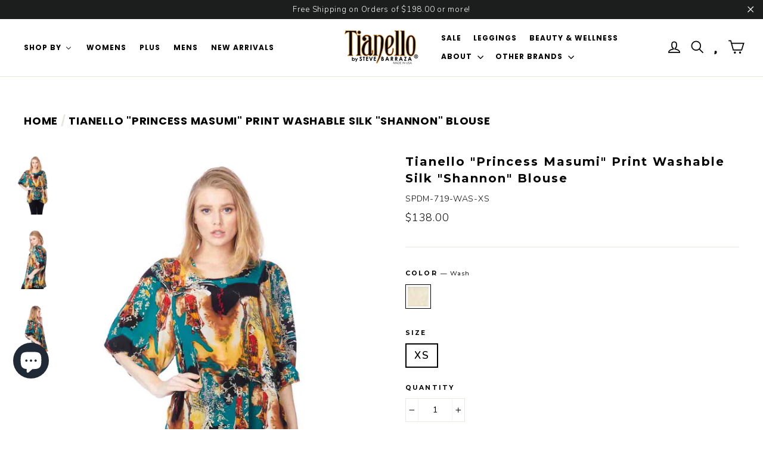

--- FILE ---
content_type: text/html; charset=utf-8
request_url: https://www.tianello.com/products/copy-of-tianello-kazuko-print-washable-silk-shannon-blouse
body_size: 56466
content:
<!doctype html>
<!--[if IE 9 ]><html class="ie9 no-js"> <![endif]-->
<!--[if (gt IE 9)|!(IE)]><!--> <html class="no-js" lang="en"> <!--<![endif]-->
<head> 

<script>

document.addEventListener('DOMContentLoaded', function() {
  var transitionBody = document.querySelector('#PageContainer .leo-trans.transition-body');
  if (transitionBody) {
    transitionBody.style.setProperty('z-index', '0', 'important');
  }
});




</script>

<!-- Google tag (gtag.js) KCB added 2023-06-01 -->
<script async src="https://www.googletagmanager.com/gtag/js?id=G-E9ZRQ3LGEM"></script>
<script>
  window.dataLayer = window.dataLayer || [];
  function gtag(){dataLayer.push(arguments);}
  gtag('js', new Date());

  gtag('config', 'G-E9ZRQ3LGEM');
</script>
  
  <meta name="google-site-verification" content="-NRAnZ2n8Xd5pbKceyFUqSHhA8VJW6-5Ac5D406HNE8" />
  
<!-- Hotjar Tracking Code for tianello.com --> <script> (function(h,o,t,j,a,r){ h.hj=h.hj||function(){(h.hj.q=h.hj.q||[]).push(arguments)}; h._hjSettings={hjid:1172520,hjsv:6}; a=o.getElementsByTagName('head')[0]; r=o.createElement('script');r.async=1; r.src=t+h._hjSettings.hjid+j+h._hjSettings.hjsv; a.appendChild(r); })(window,document,'https://static.hotjar.com/c/hotjar-','.js?sv='); </script>
  <meta charset="utf-8">
  <meta http-equiv="X-UA-Compatible" content="IE=EmulateIE9">
  
  <meta name="viewport" content="width=device-width,initial-scale=1">
  <meta name="theme-color" content="#111111">
  <link rel="canonical" href="https://www.tianello.com/products/copy-of-tianello-kazuko-print-washable-silk-shannon-blouse"><link rel="shortcut icon" href="//www.tianello.com/cdn/shop/files/favicon_32x32.png?v=1613646498" type="image/png" />
<title>
  Tianello &quot;Princess Masumi&quot; Print Washable Silk &quot;Shannon&quot; Blouse
&ndash; Tianello.com
</title><meta name="description" content="Designed for long wearing comfort, our popular 100% Washable Silk Shannon Blouse is garment dyed for rich coloration and is offered in select season relevant hues. This body style retains its’ fashion integrity when designed for use with numerous modern fabrics produced for women’s silk clothing. Pullover blouse body s"><meta property="og:site_name" content="Tianello.com">
<meta property="og:url" content="https://www.tianello.com/products/copy-of-tianello-kazuko-print-washable-silk-shannon-blouse">
<meta property="og:title" content="Tianello "Princess Masumi" Print Washable Silk "Shannon" Blouse">
<meta property="og:type" content="product">
<meta property="og:description" content="Designed for long wearing comfort, our popular 100% Washable Silk Shannon Blouse is garment dyed for rich coloration and is offered in select season relevant hues. This body style retains its’ fashion integrity when designed for use with numerous modern fabrics produced for women’s silk clothing. Pullover blouse body s"><meta property="og:price:amount" content="138.00">
  <meta property="og:price:currency" content="USD"><meta property="og:image" content="http://www.tianello.com/cdn/shop/products/SPDM-719-WAS-Front-CU_1200x630.jpg?v=1753823232"><meta property="og:image" content="http://www.tianello.com/cdn/shop/products/SPDM-719-WAS-Back-CU_1200x630.jpg?v=1753823233"><meta property="og:image" content="http://www.tianello.com/cdn/shop/products/SPDM-719-WAS-Side-CU_1200x630.jpg?v=1753823232">
<meta property="og:image:secure_url" content="https://www.tianello.com/cdn/shop/products/SPDM-719-WAS-Front-CU_1200x630.jpg?v=1753823232"><meta property="og:image:secure_url" content="https://www.tianello.com/cdn/shop/products/SPDM-719-WAS-Back-CU_1200x630.jpg?v=1753823233"><meta property="og:image:secure_url" content="https://www.tianello.com/cdn/shop/products/SPDM-719-WAS-Side-CU_1200x630.jpg?v=1753823232">
<meta name="twitter:site" content="@LoveMyTianello">
<meta name="twitter:card" content="summary_large_image">
<meta name="twitter:title" content="Tianello "Princess Masumi" Print Washable Silk "Shannon" Blouse">
<meta name="twitter:description" content="Designed for long wearing comfort, our popular 100% Washable Silk Shannon Blouse is garment dyed for rich coloration and is offered in select season relevant hues. This body style retains its’ fashion integrity when designed for use with numerous modern fabrics produced for women’s silk clothing. Pullover blouse body s">
<link href="//www.tianello.com/cdn/shop/t/40/assets/theme.scss.css?v=52975242037227001641753822016" rel="stylesheet" type="text/css" media="all" />
  
<link href="//fonts.googleapis.com/css?family=Poppins:500,700" rel="stylesheet" type="text/css" media="all" />

<link href="//fonts.googleapis.com/css?family=Montserrat:700" rel="stylesheet" type="text/css" media="all" />

  <link href="https://fonts.googleapis.com/css?family=Nunito:300,400,600" rel="stylesheet">

   <!-- added by stef from buddha apps, moved here from generated css -->  
<style>
    .horizontal-mega-menu ul.mm-submenu li a, .horizontal-mega-menu ul.mm-submenu li.fa, .horizontal-mega-menu ul.mm-submenu.tree li:hover>a[data-href="no-link"], .horizontal-mega-menu ul.mm-submenu.tree li.mega-hover>a[data-href="no-link"], .horizontal-mega-menu ul.mm-submenu.tabbed>li.tab-opened>a[data-href="no-link"], .horizontal-mega-menu ul.mm-submenu li a[data-href="no-link"]:hover {
  	color: #e7a94e !important;
    font-family: 'Poppins', sans-serif!important;
    text-transform: none!important;
}
 ul.mm-submenu.simple {
  min-width: 600px!important;
  max-width: 800px!important;
  padding-right: 100px!important;
  margin-left: -20px!important;
}
 ul.mm-submenu.simple > li ul.mm-submenu.link-list li {
    width: 100%;
    text-align: left !important;
    padding: 10px 0px 0px !important;
    display: block !important;
    margin: 0px !important;
    color: #e7a94e !important;
    background: none!important;
}
.horizontal-mega-menu ul.mm-submenu.tree li:hover>a, .horizontal-mega-menu ul.mm-submenu.tree li.mega-hover>a, .horizontal-mega-menu ul.mm-submenu.tabbed>li.tab-opened>a, .horizontal-mega-menu ul.mm-submenu li a:hover, .horizontal-mega-menu ul.mm-submenu.tree li.fa:hover:before, .horizontal-mega-menu ul.mm-submenu.tree li.mega-hover.fa:before, .horizontal-mega-menu ul.mm-submenu.tabbed>li.tab-opened.fa:before {
  color: #e7a94e !important;
  background: none!important;
}

.horizontal-mega-menu .buddha-menu-item ul.mm-submenu.simple > li .mm-featured-title {
  display: none;
}
  ul.mm-submenu.simple > li .mm-list-name > span {
    display: table-cell !important;
    vertical-align: middle;
    font-weight: bold;
    font-size: 1em;
    border: 0px !important;
    text-align: left !important;
    padding-left: 4px!important;
    float: none !important;
    line-height: normal !important;
}
  .horizontal-mega-menu ul.mm-submenu.tree li:hover, .horizontal-mega-menu ul.mm-submenu.tree li.mega-hover, .horizontal-mega-menu ul.mm-submenu.tabbed>li.tab-opened {
    background-color: #ffffff!important;
  }
    
/* Image Sizing Update */
.horizontal-mega-menu ul.mm-submenu.simple > li .mm-image img {
  	width: 310px !important;
    max-width: 310px !important;
    height: auto;
    margin-left: 30px;
    cursor: pointer;
  </style>
  
  <script>
    document.documentElement.className = document.documentElement.className.replace('no-js', 'js');

    window.theme = window.theme || {};
    theme.strings = {
      stockLabel: "[count] in stock",
      cartSavings: "You're saving [savings]",
      cartEmpty: "Your cart is currently empty.",
      cartTermsConfirmation: "You must agree with the terms and conditions of sales to check out"
    };
    theme.settings = {
      cartType: "drawer",
      moneyFormat: "${{amount}}",
      themeVersion: "3.1.3"
    };
  </script>

  
  
  <script>window.performance && window.performance.mark && window.performance.mark('shopify.content_for_header.start');</script><meta name="google-site-verification" content="ymyidxIPHf5be0zKu6svY0sIMRrDis00BrdcGDftX_E">
<meta name="google-site-verification" content="OLoElq-y2zhKDRZkh12llqhvjVT6b7yQqHNWZZFPHU8">
<meta id="shopify-digital-wallet" name="shopify-digital-wallet" content="/23976107/digital_wallets/dialog">
<meta name="shopify-checkout-api-token" content="307efc6ba607a48284d0d8e8bdde9501">
<meta id="in-context-paypal-metadata" data-shop-id="23976107" data-venmo-supported="false" data-environment="production" data-locale="en_US" data-paypal-v4="true" data-currency="USD">
<link rel="alternate" type="application/json+oembed" href="https://www.tianello.com/products/copy-of-tianello-kazuko-print-washable-silk-shannon-blouse.oembed">
<script async="async" src="/checkouts/internal/preloads.js?locale=en-US"></script>
<link rel="preconnect" href="https://shop.app" crossorigin="anonymous">
<script async="async" src="https://shop.app/checkouts/internal/preloads.js?locale=en-US&shop_id=23976107" crossorigin="anonymous"></script>
<script id="apple-pay-shop-capabilities" type="application/json">{"shopId":23976107,"countryCode":"US","currencyCode":"USD","merchantCapabilities":["supports3DS"],"merchantId":"gid:\/\/shopify\/Shop\/23976107","merchantName":"Tianello.com","requiredBillingContactFields":["postalAddress","email","phone"],"requiredShippingContactFields":["postalAddress","email","phone"],"shippingType":"shipping","supportedNetworks":["visa","masterCard","amex","discover","elo","jcb"],"total":{"type":"pending","label":"Tianello.com","amount":"1.00"},"shopifyPaymentsEnabled":true,"supportsSubscriptions":true}</script>
<script id="shopify-features" type="application/json">{"accessToken":"307efc6ba607a48284d0d8e8bdde9501","betas":["rich-media-storefront-analytics"],"domain":"www.tianello.com","predictiveSearch":true,"shopId":23976107,"locale":"en"}</script>
<script>var Shopify = Shopify || {};
Shopify.shop = "tnlo-dev.myshopify.com";
Shopify.locale = "en";
Shopify.currency = {"active":"USD","rate":"1.0"};
Shopify.country = "US";
Shopify.theme = {"name":"Smejkal.Design - 2.3 with Route","id":44416598105,"schema_name":"Motion","schema_version":"3.1.2","theme_store_id":null,"role":"main"};
Shopify.theme.handle = "null";
Shopify.theme.style = {"id":null,"handle":null};
Shopify.cdnHost = "www.tianello.com/cdn";
Shopify.routes = Shopify.routes || {};
Shopify.routes.root = "/";</script>
<script type="module">!function(o){(o.Shopify=o.Shopify||{}).modules=!0}(window);</script>
<script>!function(o){function n(){var o=[];function n(){o.push(Array.prototype.slice.apply(arguments))}return n.q=o,n}var t=o.Shopify=o.Shopify||{};t.loadFeatures=n(),t.autoloadFeatures=n()}(window);</script>
<script>
  window.ShopifyPay = window.ShopifyPay || {};
  window.ShopifyPay.apiHost = "shop.app\/pay";
  window.ShopifyPay.redirectState = null;
</script>
<script id="shop-js-analytics" type="application/json">{"pageType":"product"}</script>
<script defer="defer" async type="module" src="//www.tianello.com/cdn/shopifycloud/shop-js/modules/v2/client.init-shop-cart-sync_BdyHc3Nr.en.esm.js"></script>
<script defer="defer" async type="module" src="//www.tianello.com/cdn/shopifycloud/shop-js/modules/v2/chunk.common_Daul8nwZ.esm.js"></script>
<script type="module">
  await import("//www.tianello.com/cdn/shopifycloud/shop-js/modules/v2/client.init-shop-cart-sync_BdyHc3Nr.en.esm.js");
await import("//www.tianello.com/cdn/shopifycloud/shop-js/modules/v2/chunk.common_Daul8nwZ.esm.js");

  window.Shopify.SignInWithShop?.initShopCartSync?.({"fedCMEnabled":true,"windoidEnabled":true});

</script>
<script defer="defer" async type="module" src="//www.tianello.com/cdn/shopifycloud/shop-js/modules/v2/client.payment-terms_MV4M3zvL.en.esm.js"></script>
<script defer="defer" async type="module" src="//www.tianello.com/cdn/shopifycloud/shop-js/modules/v2/chunk.common_Daul8nwZ.esm.js"></script>
<script defer="defer" async type="module" src="//www.tianello.com/cdn/shopifycloud/shop-js/modules/v2/chunk.modal_CQq8HTM6.esm.js"></script>
<script type="module">
  await import("//www.tianello.com/cdn/shopifycloud/shop-js/modules/v2/client.payment-terms_MV4M3zvL.en.esm.js");
await import("//www.tianello.com/cdn/shopifycloud/shop-js/modules/v2/chunk.common_Daul8nwZ.esm.js");
await import("//www.tianello.com/cdn/shopifycloud/shop-js/modules/v2/chunk.modal_CQq8HTM6.esm.js");

  
</script>
<script>
  window.Shopify = window.Shopify || {};
  if (!window.Shopify.featureAssets) window.Shopify.featureAssets = {};
  window.Shopify.featureAssets['shop-js'] = {"shop-cart-sync":["modules/v2/client.shop-cart-sync_QYOiDySF.en.esm.js","modules/v2/chunk.common_Daul8nwZ.esm.js"],"init-fed-cm":["modules/v2/client.init-fed-cm_DchLp9rc.en.esm.js","modules/v2/chunk.common_Daul8nwZ.esm.js"],"shop-button":["modules/v2/client.shop-button_OV7bAJc5.en.esm.js","modules/v2/chunk.common_Daul8nwZ.esm.js"],"init-windoid":["modules/v2/client.init-windoid_DwxFKQ8e.en.esm.js","modules/v2/chunk.common_Daul8nwZ.esm.js"],"shop-cash-offers":["modules/v2/client.shop-cash-offers_DWtL6Bq3.en.esm.js","modules/v2/chunk.common_Daul8nwZ.esm.js","modules/v2/chunk.modal_CQq8HTM6.esm.js"],"shop-toast-manager":["modules/v2/client.shop-toast-manager_CX9r1SjA.en.esm.js","modules/v2/chunk.common_Daul8nwZ.esm.js"],"init-shop-email-lookup-coordinator":["modules/v2/client.init-shop-email-lookup-coordinator_UhKnw74l.en.esm.js","modules/v2/chunk.common_Daul8nwZ.esm.js"],"pay-button":["modules/v2/client.pay-button_DzxNnLDY.en.esm.js","modules/v2/chunk.common_Daul8nwZ.esm.js"],"avatar":["modules/v2/client.avatar_BTnouDA3.en.esm.js"],"init-shop-cart-sync":["modules/v2/client.init-shop-cart-sync_BdyHc3Nr.en.esm.js","modules/v2/chunk.common_Daul8nwZ.esm.js"],"shop-login-button":["modules/v2/client.shop-login-button_D8B466_1.en.esm.js","modules/v2/chunk.common_Daul8nwZ.esm.js","modules/v2/chunk.modal_CQq8HTM6.esm.js"],"init-customer-accounts-sign-up":["modules/v2/client.init-customer-accounts-sign-up_C8fpPm4i.en.esm.js","modules/v2/client.shop-login-button_D8B466_1.en.esm.js","modules/v2/chunk.common_Daul8nwZ.esm.js","modules/v2/chunk.modal_CQq8HTM6.esm.js"],"init-shop-for-new-customer-accounts":["modules/v2/client.init-shop-for-new-customer-accounts_CVTO0Ztu.en.esm.js","modules/v2/client.shop-login-button_D8B466_1.en.esm.js","modules/v2/chunk.common_Daul8nwZ.esm.js","modules/v2/chunk.modal_CQq8HTM6.esm.js"],"init-customer-accounts":["modules/v2/client.init-customer-accounts_dRgKMfrE.en.esm.js","modules/v2/client.shop-login-button_D8B466_1.en.esm.js","modules/v2/chunk.common_Daul8nwZ.esm.js","modules/v2/chunk.modal_CQq8HTM6.esm.js"],"shop-follow-button":["modules/v2/client.shop-follow-button_CkZpjEct.en.esm.js","modules/v2/chunk.common_Daul8nwZ.esm.js","modules/v2/chunk.modal_CQq8HTM6.esm.js"],"lead-capture":["modules/v2/client.lead-capture_BntHBhfp.en.esm.js","modules/v2/chunk.common_Daul8nwZ.esm.js","modules/v2/chunk.modal_CQq8HTM6.esm.js"],"checkout-modal":["modules/v2/client.checkout-modal_CfxcYbTm.en.esm.js","modules/v2/chunk.common_Daul8nwZ.esm.js","modules/v2/chunk.modal_CQq8HTM6.esm.js"],"shop-login":["modules/v2/client.shop-login_Da4GZ2H6.en.esm.js","modules/v2/chunk.common_Daul8nwZ.esm.js","modules/v2/chunk.modal_CQq8HTM6.esm.js"],"payment-terms":["modules/v2/client.payment-terms_MV4M3zvL.en.esm.js","modules/v2/chunk.common_Daul8nwZ.esm.js","modules/v2/chunk.modal_CQq8HTM6.esm.js"]};
</script>
<script>(function() {
  var isLoaded = false;
  function asyncLoad() {
    if (isLoaded) return;
    isLoaded = true;
    var urls = ["https:\/\/cdn.gethypervisual.com\/assets\/hypervisual.js?shop=tnlo-dev.myshopify.com","https:\/\/scripttags.justuno.com\/shopify_justuno_23976107_905bcda0-0ad8-11e9-918e-c9c4d5b8fe4b.js?shop=tnlo-dev.myshopify.com","\/\/www.mlveda.com\/ShopifyLatestViewedProducts\/jquery.products.min.js?shop=tnlo-dev.myshopify.com","\/\/www.mlveda.com\/ShopifyLatestViewedProducts\/jquery.products.js?shop=tnlo-dev.myshopify.com","https:\/\/cdn.yottaa.com\/rapid.rum.min.js?siteKey=pTJ_VyhXuWUdmw=\u0026shop=tnlo-dev.myshopify.com","https:\/\/gcc.metizapps.com\/assets\/js\/app.js?shop=tnlo-dev.myshopify.com","https:\/\/emotivecdn.io\/emotive-popup\/popup.js?brand=1364\u0026api=https:\/\/www.emotiveapp.co\/\u0026shop=tnlo-dev.myshopify.com","https:\/\/app.accessibilityspark.com\/widget\/tnlo-dev.myshopify.com.js?shop=tnlo-dev.myshopify.com","\/\/cdn.shopify.com\/s\/files\/1\/0875\/2064\/files\/easyslide.js?shop=tnlo-dev.myshopify.com","https:\/\/static.klaviyo.com\/onsite\/js\/klaviyo.js?company_id=PBAZqv\u0026shop=tnlo-dev.myshopify.com","https:\/\/d3p29gcwgas9m8.cloudfront.net\/assets\/js\/index.js?shop=tnlo-dev.myshopify.com","https:\/\/cdn.pushowl.com\/latest\/sdks\/pushowl-shopify.js?subdomain=tnlo-dev\u0026environment=production\u0026guid=175b5f5a-c769-423e-b787-bb5c556b04fa\u0026shop=tnlo-dev.myshopify.com"];
    for (var i = 0; i < urls.length; i++) {
      var s = document.createElement('script');
      s.type = 'text/javascript';
      s.async = true;
      s.src = urls[i];
      var x = document.getElementsByTagName('script')[0];
      x.parentNode.insertBefore(s, x);
    }
  };
  if(window.attachEvent) {
    window.attachEvent('onload', asyncLoad);
  } else {
    window.addEventListener('load', asyncLoad, false);
  }
})();</script>
<script id="__st">var __st={"a":23976107,"offset":-28800,"reqid":"a6adfad7-8b78-44a8-9fe3-5c44a3a20bfc-1769028319","pageurl":"www.tianello.com\/products\/copy-of-tianello-kazuko-print-washable-silk-shannon-blouse","u":"1b2d7f6b155e","p":"product","rtyp":"product","rid":7277086670937};</script>
<script>window.ShopifyPaypalV4VisibilityTracking = true;</script>
<script id="captcha-bootstrap">!function(){'use strict';const t='contact',e='account',n='new_comment',o=[[t,t],['blogs',n],['comments',n],[t,'customer']],c=[[e,'customer_login'],[e,'guest_login'],[e,'recover_customer_password'],[e,'create_customer']],r=t=>t.map((([t,e])=>`form[action*='/${t}']:not([data-nocaptcha='true']) input[name='form_type'][value='${e}']`)).join(','),a=t=>()=>t?[...document.querySelectorAll(t)].map((t=>t.form)):[];function s(){const t=[...o],e=r(t);return a(e)}const i='password',u='form_key',d=['recaptcha-v3-token','g-recaptcha-response','h-captcha-response',i],f=()=>{try{return window.sessionStorage}catch{return}},m='__shopify_v',_=t=>t.elements[u];function p(t,e,n=!1){try{const o=window.sessionStorage,c=JSON.parse(o.getItem(e)),{data:r}=function(t){const{data:e,action:n}=t;return t[m]||n?{data:e,action:n}:{data:t,action:n}}(c);for(const[e,n]of Object.entries(r))t.elements[e]&&(t.elements[e].value=n);n&&o.removeItem(e)}catch(o){console.error('form repopulation failed',{error:o})}}const l='form_type',E='cptcha';function T(t){t.dataset[E]=!0}const w=window,h=w.document,L='Shopify',v='ce_forms',y='captcha';let A=!1;((t,e)=>{const n=(g='f06e6c50-85a8-45c8-87d0-21a2b65856fe',I='https://cdn.shopify.com/shopifycloud/storefront-forms-hcaptcha/ce_storefront_forms_captcha_hcaptcha.v1.5.2.iife.js',D={infoText:'Protected by hCaptcha',privacyText:'Privacy',termsText:'Terms'},(t,e,n)=>{const o=w[L][v],c=o.bindForm;if(c)return c(t,g,e,D).then(n);var r;o.q.push([[t,g,e,D],n]),r=I,A||(h.body.append(Object.assign(h.createElement('script'),{id:'captcha-provider',async:!0,src:r})),A=!0)});var g,I,D;w[L]=w[L]||{},w[L][v]=w[L][v]||{},w[L][v].q=[],w[L][y]=w[L][y]||{},w[L][y].protect=function(t,e){n(t,void 0,e),T(t)},Object.freeze(w[L][y]),function(t,e,n,w,h,L){const[v,y,A,g]=function(t,e,n){const i=e?o:[],u=t?c:[],d=[...i,...u],f=r(d),m=r(i),_=r(d.filter((([t,e])=>n.includes(e))));return[a(f),a(m),a(_),s()]}(w,h,L),I=t=>{const e=t.target;return e instanceof HTMLFormElement?e:e&&e.form},D=t=>v().includes(t);t.addEventListener('submit',(t=>{const e=I(t);if(!e)return;const n=D(e)&&!e.dataset.hcaptchaBound&&!e.dataset.recaptchaBound,o=_(e),c=g().includes(e)&&(!o||!o.value);(n||c)&&t.preventDefault(),c&&!n&&(function(t){try{if(!f())return;!function(t){const e=f();if(!e)return;const n=_(t);if(!n)return;const o=n.value;o&&e.removeItem(o)}(t);const e=Array.from(Array(32),(()=>Math.random().toString(36)[2])).join('');!function(t,e){_(t)||t.append(Object.assign(document.createElement('input'),{type:'hidden',name:u})),t.elements[u].value=e}(t,e),function(t,e){const n=f();if(!n)return;const o=[...t.querySelectorAll(`input[type='${i}']`)].map((({name:t})=>t)),c=[...d,...o],r={};for(const[a,s]of new FormData(t).entries())c.includes(a)||(r[a]=s);n.setItem(e,JSON.stringify({[m]:1,action:t.action,data:r}))}(t,e)}catch(e){console.error('failed to persist form',e)}}(e),e.submit())}));const S=(t,e)=>{t&&!t.dataset[E]&&(n(t,e.some((e=>e===t))),T(t))};for(const o of['focusin','change'])t.addEventListener(o,(t=>{const e=I(t);D(e)&&S(e,y())}));const B=e.get('form_key'),M=e.get(l),P=B&&M;t.addEventListener('DOMContentLoaded',(()=>{const t=y();if(P)for(const e of t)e.elements[l].value===M&&p(e,B);[...new Set([...A(),...v().filter((t=>'true'===t.dataset.shopifyCaptcha))])].forEach((e=>S(e,t)))}))}(h,new URLSearchParams(w.location.search),n,t,e,['guest_login'])})(!0,!0)}();</script>
<script integrity="sha256-4kQ18oKyAcykRKYeNunJcIwy7WH5gtpwJnB7kiuLZ1E=" data-source-attribution="shopify.loadfeatures" defer="defer" src="//www.tianello.com/cdn/shopifycloud/storefront/assets/storefront/load_feature-a0a9edcb.js" crossorigin="anonymous"></script>
<script crossorigin="anonymous" defer="defer" src="//www.tianello.com/cdn/shopifycloud/storefront/assets/shopify_pay/storefront-65b4c6d7.js?v=20250812"></script>
<script data-source-attribution="shopify.dynamic_checkout.dynamic.init">var Shopify=Shopify||{};Shopify.PaymentButton=Shopify.PaymentButton||{isStorefrontPortableWallets:!0,init:function(){window.Shopify.PaymentButton.init=function(){};var t=document.createElement("script");t.src="https://www.tianello.com/cdn/shopifycloud/portable-wallets/latest/portable-wallets.en.js",t.type="module",document.head.appendChild(t)}};
</script>
<script data-source-attribution="shopify.dynamic_checkout.buyer_consent">
  function portableWalletsHideBuyerConsent(e){var t=document.getElementById("shopify-buyer-consent"),n=document.getElementById("shopify-subscription-policy-button");t&&n&&(t.classList.add("hidden"),t.setAttribute("aria-hidden","true"),n.removeEventListener("click",e))}function portableWalletsShowBuyerConsent(e){var t=document.getElementById("shopify-buyer-consent"),n=document.getElementById("shopify-subscription-policy-button");t&&n&&(t.classList.remove("hidden"),t.removeAttribute("aria-hidden"),n.addEventListener("click",e))}window.Shopify?.PaymentButton&&(window.Shopify.PaymentButton.hideBuyerConsent=portableWalletsHideBuyerConsent,window.Shopify.PaymentButton.showBuyerConsent=portableWalletsShowBuyerConsent);
</script>
<script data-source-attribution="shopify.dynamic_checkout.cart.bootstrap">document.addEventListener("DOMContentLoaded",(function(){function t(){return document.querySelector("shopify-accelerated-checkout-cart, shopify-accelerated-checkout")}if(t())Shopify.PaymentButton.init();else{new MutationObserver((function(e,n){t()&&(Shopify.PaymentButton.init(),n.disconnect())})).observe(document.body,{childList:!0,subtree:!0})}}));
</script>
<link id="shopify-accelerated-checkout-styles" rel="stylesheet" media="screen" href="https://www.tianello.com/cdn/shopifycloud/portable-wallets/latest/accelerated-checkout-backwards-compat.css" crossorigin="anonymous">
<style id="shopify-accelerated-checkout-cart">
        #shopify-buyer-consent {
  margin-top: 1em;
  display: inline-block;
  width: 100%;
}

#shopify-buyer-consent.hidden {
  display: none;
}

#shopify-subscription-policy-button {
  background: none;
  border: none;
  padding: 0;
  text-decoration: underline;
  font-size: inherit;
  cursor: pointer;
}

#shopify-subscription-policy-button::before {
  box-shadow: none;
}

      </style>

<script>window.performance && window.performance.mark && window.performance.mark('shopify.content_for_header.end');</script>
  <!--[if lt IE 9]>
<script src="//cdnjs.cloudflare.com/ajax/libs/html5shiv/3.7.2/html5shiv.min.js" type="text/javascript"></script>
<![endif]-->
<!--[if (lte IE 9) ]><script src="//www.tianello.com/cdn/shop/t/40/assets/match-media.min.js?v=159635276924582161481554749129" type="text/javascript"></script><![endif]-->


  <script src="//ajax.googleapis.com/ajax/libs/jquery/3.1.0/jquery.min.js" type="text/javascript"></script>

  <!--[if (gt IE 9)|!(IE)]><!--><script src="//www.tianello.com/cdn/shop/t/40/assets/vendor.js?v=94708027200595381361554749148" defer="defer"></script><!--<![endif]-->
<!--[if lte IE 9]><script src="//www.tianello.com/cdn/shop/t/40/assets/vendor.js?v=94708027200595381361554749148"></script><![endif]-->


  

  <!--[if (gt IE 9)|!(IE)]><!--><script src="//www.tianello.com/cdn/shop/t/40/assets/theme.js?v=33085797282055073111590707154" defer="defer"></script><!--<![endif]-->
<!--[if lte IE 9]><script src="//www.tianello.com/cdn/shop/t/40/assets/theme.js?v=33085797282055073111590707154"></script><![endif]-->

<script async src="https://www.googletagmanager.com/gtag/js?id=AW-1048071969"></script>
  <script>
    window.dataLayer = window.dataLayer || [];
    function gtag(){dataLayer.push(arguments);}
    gtag('js', new Date());
    gtag('config', 'AW-1048071969');
  </script>

  <script>(function(w,d,t,r,u){var f,n,i;w[u]=w[u]||[],f=function(){var o={ti:"5857427"};o.q=w[u],w[u]=new UET(o),w[u].push("pageLoad")},n=d.createElement(t),n.src=r,n.async=1,n.onload=n.onreadystatechange=function(){var s=this.readyState;s&&s!=="loaded"&&s!=="complete"||(f(),n.onload=n.onreadystatechange=null)},i=d.getElementsByTagName(t)[0],i.parentNode.insertBefore(n,i)})(window,document,"script","//bat.bing.com/bat.js","uetq");</script>
  <!-- "snippets/judgeme_core.liquid" was not rendered, the associated app was uninstalled -->

  <meta name="google-site-verification" content="FFJnG0ZgRA6tCarpsRB8NSkcrVTMB6HhTHQtZmD3XXE" />

 
  <!--begin-bc-sf-filter-css-->
  <style data-id="bc-sf-filter-style" type="text/css">
      #bc-sf-filter-options-wrapper .bc-sf-filter-option-block .bc-sf-filter-block-title h3,
      #bc-sf-filter-tree-h .bc-sf-filter-option-block .bc-sf-filter-block-title a {}
      #bc-sf-filter-options-wrapper .bc-sf-filter-option-block .bc-sf-filter-block-content ul li a,
      #bc-sf-filter-tree-h .bc-sf-filter-option-block .bc-sf-filter-block-content ul li a {}
      #bc-sf-filter-tree-mobile button {}
    </style><link href="//www.tianello.com/cdn/shop/t/40/assets/bc-sf-filter.scss.css?v=173225603411832428961767732479" rel="stylesheet" type="text/css" media="all" />

  <!--end-bc-sf-filter-css-->


  
<!-- start Share A Sale -->
  <script>var shareasaleShopifySSCID=shareasaleShopifyGetParameterByName("sscid");function shareasaleShopifySetCookie(e,a,o,i,r){if(e&&a){var s,S=i?"; path="+i:"",h=r?"; domain="+r:"",t="";o&&((s=new Date).setTime(s.getTime()+o),t="; expires="+s.toUTCString()),document.cookie=e+"="+a+t+S+h}}function shareasaleShopifyGetParameterByName(e,a){a||(a=window.location.href),e=e.replace(/[\[\]]/g,"\\$&");var o=new RegExp("[?&]"+e+"(=([^&#]*)|&|#|$)").exec(a);return o?o[2]?decodeURIComponent(o[2].replace(/\+/g," ")):"":null}shareasaleShopifySSCID&&shareasaleShopifySetCookie("shareasaleShopifySSCID",shareasaleShopifySSCID,94670778e4,"/");</script>
<!-- end Share A Sale -->
  
  
<script>
  var scriptAppend = document.createElement('script');
  var version = new Date().getTime();
  scriptAppend.src = 'https://apps.omegatheme.com/facebook-pixel/client/loading-custom-event.js?v=' + version;
  document.querySelector('head').appendChild(scriptAppend)
</script>

<div class="ot-multi-pixel"></div>

  <meta property="omega:tags" content="04/10/2023, Blouses, blue, colors:Color Greens, Loose Fit, New, Print, Roomy, Shannon Blouse, Silk, Size-L, Size-M, Size-S, Size-XL, Size-XS, SPDM-719, ">
  <meta property="omega:product" content="7277086670937">
  <meta property="omega:product_type" content="WOMEN">
  <meta property="omega:collections" content="163275571289, 17441357852, 33079361625, 460819038297, 17283121180, 165279367257, 33078476889, ">







    
    
      <script>
        var omegaFBSettings = [];
        var omegaFBSettings = {"settings":{"skip_onboarding_fb_ads":0,"accept_permission_fb_ads":0,"content_type_event":1,"step_onboarding":"{\"step_1\": 0, \"step_2\": 0, \"step_3\": 0, \"is_completed\": 0}","show_banner_extension":1,"enable_analytics":1,"use_basecode_fb":1,"is_show_modal_survey":1,"is_show_modal_feedback":1,"last_date_feedback":"0000-00-00 00:00:00","is_show_banner":1,"feedback_text":null,"feedback_rating":null,"count_open_app":0,"is_show_modal_review":0,"is_show_re_branding":1,"status_show_re_branding":1,"date_timezone_offset":"UTC","group_accept_information_customer":{"isClientIPAddress":true,"isCity":true,"isFirstName":true,"isExternalID":false,"isZipCode":true,"isPhone":true,"isDateOfBirth":false,"isClientUserAgent":true,"isClickIDCookie":false,"isGender":false,"isState":false,"isCountry":true,"isEmail":true,"isBrowserIDCookie":false,"isLastName":true,"isSubscriptionID":true},"capi_track_viewcontent":1,"capi_track_search":1,"capi_track_pageview":1,"capi_track_addtocart":1,"capi_track_checkout":1,"capi_track_purchase":1,"id_pixel_shopify":["1815679525110927"],"price":"78.00","maximum_id_conversion_api":1,"enable":1,"plan":3,"active_plan_at":null,"statusFeedback":1,"lastUpdate":"2025-10-22 00:33:39","timeOnline":"0000-00-00 00:00:00","reasonDisable":"","reasonOtherDisable":"","DiscountCode":"","usePixelFromShopify":1,"PlanShopify":"unlimited","updated_theme":0,"status_use_conversion":0,"test_event_code":null,"fb_access_token":null,"include_shippping_cost":0,"use_multi_currency":0,"first_catalog_feed_created_at":null,"is_enable_trigger":0,"is_using_webhook_product_update":0,"is_use_feed":0,"is_use_utm":1,"is_use_catalog":0,"is_save_consent":0,"is_enable_web_pixel":2,"is_using_plan_promote":0,"first_pixel_at":null,"is_new_version":1,"utm_tracking":0,"apps_installed":"[\"shopify:\\\/\\\/apps\\\/klaviyo-email-marketing-sms\\\/blocks\\\/klaviyo-onsite-embed\\\/2632fe16-c075-4321-a88b-50b567f42507\"]","plan_id":21,"is_enable_train_pixel":0,"setup_ads_report":{"version":"1","alreadySetup":false,"is_using_feature":0},"is_charge_onetime":0,"time_onpage_setup":{"enabled":false,"time_on_page":null},"last_time_sync":null,"is_sync_cost":1,"attributes_window":7,"time_enable_web_pixel":"2026-01-08 04:44:50","is_custome_event":1,"enable_export_analytics":1,"enable_chart":1,"is_use_cost_setting":1,"is_exclusive_offer":0,"is_downgrade_free_plan":0,"time_charge_free_plan":null,"time_downgrade_free_plan":null,"time_limit_orders":null,"is_charged_free_plan":0,"free_plan_expired":0,"plan_configs":null,"is_shipping_event":1,"is_completed_education_homepage":0,"is_completed_education_pixel":0,"is_completed_education_catalog":0,"is_completed_education_analytics":0,"is_completed_education_custom_event":0,"is_completed_education_ad_report":0,"pixel_track_viewcontent":1,"pixel_track_pageview":1,"pixel_track_checkout":1,"pixel_track_search":1,"pixel_track_addtocart":1,"pixel_track_purchase":1,"is_use_ad_manager":0,"enable_use_catalog_feed_limit":1,"capi_track_addpaymentinfo":1,"pixel_track_addpaymentinfo":1,"feature_settings":{"redirect_url":"https:\/\/apps.omegatheme.com\/facebook-multi-pixels","app_name":"facebook-pixel-5","url_app":"https:\/\/apps.omegatheme.com\/facebook-multi-pixels","pricing_version_id":5,"is_show_onetime_charge":0,"is_show_free_plan":1,"is_show_advantage_pricing":1,"shopify_restapi_version":"2025-07","shopify_graphicql_version":"2025-07","store_name":"tnlo-dev.myshopify.com","installed_date":"2022-09-30 21:52:51","status":"active","confirmation_url":null,"plan_name":"basic","plan_id":21,"scope":null,"is_live":1,"unit_price_capi_monthly":"5.99","facebook_graph_api_version":"v20.0","facebook_app_fields":"name,email,picture","facebook_app_scope":"public_profile,email,catalog_management,ads_management,business_management,ads_read","log_api_url":"https:\/\/apps.omegatheme.com\/logs-facebook-pixels","app_root_url":"https:\/\/apps.omegatheme.com\/facebook-multi-pixels","app_api_url":"https:\/\/apps.omegatheme.com\/base-facebook-pixels","core_api_url":"https:\/\/apps.omegatheme.com\/core-facebook-pixels","catalog_url":"https:\/\/apps.omegatheme.com\/catalog-facebook-pixels","app_queue_url":"https:\/\/apps.omegatheme.com\/omega-queue-facebook-pixels","tracking_path":"\/conversion-api","external_path":"\/api\/external","is_new_merchant":true}},"list_all_custom_events":[],"core_capi_url":"https:\/\/apps.omegatheme.com\/base-facebook-pixels","endpoint_capi_url":"https:\/\/apps.omegatheme.com\/core-facebook-pixels"}
        console.log({omegaFBSettings})
      </script>

    

 <!-- BEGIN app block: shopify://apps/klaviyo-email-marketing-sms/blocks/klaviyo-onsite-embed/2632fe16-c075-4321-a88b-50b567f42507 -->












  <script async src="https://static.klaviyo.com/onsite/js/WFdnsY/klaviyo.js?company_id=WFdnsY"></script>
  <script>!function(){if(!window.klaviyo){window._klOnsite=window._klOnsite||[];try{window.klaviyo=new Proxy({},{get:function(n,i){return"push"===i?function(){var n;(n=window._klOnsite).push.apply(n,arguments)}:function(){for(var n=arguments.length,o=new Array(n),w=0;w<n;w++)o[w]=arguments[w];var t="function"==typeof o[o.length-1]?o.pop():void 0,e=new Promise((function(n){window._klOnsite.push([i].concat(o,[function(i){t&&t(i),n(i)}]))}));return e}}})}catch(n){window.klaviyo=window.klaviyo||[],window.klaviyo.push=function(){var n;(n=window._klOnsite).push.apply(n,arguments)}}}}();</script>

  
    <script id="viewed_product">
      if (item == null) {
        var _learnq = _learnq || [];

        var MetafieldReviews = null
        var MetafieldYotpoRating = null
        var MetafieldYotpoCount = null
        var MetafieldLooxRating = null
        var MetafieldLooxCount = null
        var okendoProduct = null
        var okendoProductReviewCount = null
        var okendoProductReviewAverageValue = null
        try {
          // The following fields are used for Customer Hub recently viewed in order to add reviews.
          // This information is not part of __kla_viewed. Instead, it is part of __kla_viewed_reviewed_items
          MetafieldReviews = {};
          MetafieldYotpoRating = null
          MetafieldYotpoCount = null
          MetafieldLooxRating = null
          MetafieldLooxCount = null

          okendoProduct = null
          // If the okendo metafield is not legacy, it will error, which then requires the new json formatted data
          if (okendoProduct && 'error' in okendoProduct) {
            okendoProduct = null
          }
          okendoProductReviewCount = okendoProduct ? okendoProduct.reviewCount : null
          okendoProductReviewAverageValue = okendoProduct ? okendoProduct.reviewAverageValue : null
        } catch (error) {
          console.error('Error in Klaviyo onsite reviews tracking:', error);
        }

        var item = {
          Name: "Tianello \"Princess Masumi\" Print Washable Silk \"Shannon\" Blouse",
          ProductID: 7277086670937,
          Categories: ["All Items","Blouses","New Arrival Collection","Shannon","Washable Silk","Wholesale","Women's"],
          ImageURL: "https://www.tianello.com/cdn/shop/products/SPDM-719-WAS-Front-CU_grande.jpg?v=1753823232",
          URL: "https://www.tianello.com/products/copy-of-tianello-kazuko-print-washable-silk-shannon-blouse",
          Brand: "Tianello",
          Price: "$138.00",
          Value: "138.00",
          CompareAtPrice: "$138.00"
        };
        _learnq.push(['track', 'Viewed Product', item]);
        _learnq.push(['trackViewedItem', {
          Title: item.Name,
          ItemId: item.ProductID,
          Categories: item.Categories,
          ImageUrl: item.ImageURL,
          Url: item.URL,
          Metadata: {
            Brand: item.Brand,
            Price: item.Price,
            Value: item.Value,
            CompareAtPrice: item.CompareAtPrice
          },
          metafields:{
            reviews: MetafieldReviews,
            yotpo:{
              rating: MetafieldYotpoRating,
              count: MetafieldYotpoCount,
            },
            loox:{
              rating: MetafieldLooxRating,
              count: MetafieldLooxCount,
            },
            okendo: {
              rating: okendoProductReviewAverageValue,
              count: okendoProductReviewCount,
            }
          }
        }]);
      }
    </script>
  




  <script>
    window.klaviyoReviewsProductDesignMode = false
  </script>







<!-- END app block --><!-- BEGIN app block: shopify://apps/recart-sms-list-growth/blocks/loader/c3f195f0-9f15-4ebc-9a44-84989a1ee8d1 -->

<script type="text/javascript" async src="https://storefront.recart.com/loader.js?domain=www.tianello.com&account=5cf930d0156da5f92d68caac&hasGMInitParams=1&shop=tnlo-dev.myshopify.com" data-em-disable="true"></script>
  <script type="text/javascript" async src="https://storefront.recart.com/settings/5cf930d0156da5f92d68caac/settings.js?shop=tnlo-dev.myshopify.com" data-em-disable="true"></script>



<!-- END app block --><!-- BEGIN app block: shopify://apps/buddha-mega-menu-navigation/blocks/megamenu/dbb4ce56-bf86-4830-9b3d-16efbef51c6f -->
<script>
        var productImageAndPrice = [],
            collectionImages = [],
            articleImages = [],
            mmLivIcons = false,
            mmFlipClock = false,
            mmFixesUseJquery = true,
            mmNumMMI = 5,
            mmSchemaTranslation = {},
            mmMenuStrings =  [] ,
            mmShopLocale = "en",
            mmShopLocaleCollectionsRoute = "/collections",
            mmSchemaDesignJSON = [{"action":"menu-select","value":"mobile-menu"},{"action":"design","setting":"tree_sub_direction","value":"set_tree_left"},{"action":"design","setting":"font_family","value":"Default"},{"action":"design","setting":"button_background_hover_color","value":"#0d8781"},{"action":"design","setting":"link_hover_color","value":"#0da19a"},{"action":"design","setting":"button_background_color","value":"#0da19a"},{"action":"design","setting":"link_color","value":"#4e4e4e"},{"action":"design","setting":"background_hover_color","value":"#f9f9f9"},{"action":"design","setting":"background_color","value":"#ffffff"},{"action":"design","setting":"button_text_hover_color","value":"#ffffff"},{"action":"design","setting":"button_text_color","value":"#ffffff"},{"action":"design","setting":"font_size","value":"13px"},{"action":"design","setting":"text_color","value":"#222222"},{"action":"design","setting":"vertical_text_color","value":"#ffffff"},{"action":"design","setting":"vertical_link_color","value":"#ffffff"},{"action":"design","setting":"vertical_link_hover_color","value":"#0da19a"},{"action":"design","setting":"vertical_font_size","value":"13px"}],
            mmDomChangeSkipUl = "",
            buddhaMegaMenuShop = "tnlo-dev.myshopify.com",
            mmWireframeCompression = "0",
            mmExtensionAssetUrl = "https://cdn.shopify.com/extensions/019abe06-4a3f-7763-88da-170e1b54169b/mega-menu-151/assets/";var bestSellersHTML = '';var newestProductsHTML = '';/* get link lists api */
        var linkLists={"main-menu" : {"title":"Standard menu", "items":["/collections/sale","/pages/behind-the-label","/collections/all","/collections/all","/collections/fabric","/pages/about-us","/blogs/news",]},"footer" : {"title":"SHOPPING", "items":["/collections/sale","/collections/womens","/collections/plus","/collections/mens","/products/gift-card","/pages/reviews",]},"resources" : {"title":"RESOURCES", "items":["/pages/accessibility-and-assistance","/pages/our-story","/pages/contact-us","/pages/shopping-info","/pages/returns-exchanges","/pages/faqs","https://tnlo-dev.myshopify.com/apps/birthday",]},"pull-right" : {"title":"MAIN NAV - PULL RIGHT", "items":["/collections/sale","/collections/leggings","/collections/wellness","/pages/about-us","/",]},"mobile-menu" : {"title":"MOBILE MENU", "items":["/collections","https://www.tianello.com/pages/prints-at-a-glance","https://www.tianello.com/pages/fabrics","https://www.tianello.com/collections/plus","/collections/womens","/collections/plus","/collections/mens","/collections/new-arrivals","/collections/sale","/collections/wellness","/blogs/news","/pages/about-us",]},"new-menu" : {"title":"New Menu", "items":["/collections","/","https://www.tianello.com/collections/best-sellers","https://www.tianello.com/collections/new-arrivals","https://www.tianello.com/collections/sale","https://www.tianello.com/collections/sale-rack","https://www.tianello.com/collections/new-arrivals",]},"customer-account-main-menu" : {"title":"Customer account main menu", "items":["/","https://shopify.com/23976107/account/orders?locale=en&amp;region_country=US",]},};/*ENDPARSE*/

        

        /* set product prices *//* get the collection images *//* get the article images *//* customer fixes */
        var mmCustomerFixesBeforeInit = function(){ if (Shopify.theme.name.indexOf("Smejkal") != -1) mmWireframe = mmWireframe.replace(/240x\.(jpg)/gi, "350x.$1").replace(/240x\.(png)/gi, "350x.$1"); }; var mmCustomerFixesBefore = function(){ if (jQueryBuddha(this).hasClass("mobile-nav")) return -1; }; var mmCustomerFixesAfter = function(){ jQueryBuddha("head").append("<style> div#PageContainer > .transition-body {position: relative !important; z-index: 1000000 !important;} ul > li.buddha-menu-item { z-index: 24 !important; } ul > li.buddha-menu-item:hover { z-index: 25 !important; } </style>"); }; var mmThemeFixesBeforeInit = function(){ /* generic mobile menu toggle translate effect */ document.addEventListener("toggleSubmenu", function (e) { var pc = document.querySelector("#PageContainer"); var mm = document.querySelector("#MobileNav"); if (pc && mm && typeof e.mmMobileHeight != "undefined"){ var pcStyle = pc.getAttribute("style"); if (pcStyle && pcStyle.indexOf("translate3d") != -1) { pc.style.transform = "translate3d(0px, "+ e.mmMobileHeight +"px, 0px)"; } } }); mmAddStyle(" .header__icons {z-index: 1003;} "); if (document.querySelectorAll(".sf-menu-links,ul.sf-nav").length == 2) { customMenuUls=".sf-menu-links,ul.sf-nav"; mmHorizontalMenus="ul.sf-nav"; mmVerticalMenus=".sf-menu-links"; mmAddStyle("@media screen and (min-width:1280px) { .sf-header__desktop {display: block !important;} }"); } window.mmLoadFunction = function(){ setTimeout(function(){ var m = document.querySelector("#megamenu_level__1"); if (m && m.matches(".vertical-mega-menu")) reinitMenus("#megamenu_level__1"); },100); }; if (document.readyState !== "loading") { mmLoadFunction(); } else { document.removeEventListener("DOMContentLoaded", mmLoadFunction); document.addEventListener("DOMContentLoaded", mmLoadFunction); } }; var mmThemeFixesBefore = function(){ window.buddhaFilterLiElements = function(liElements){ var elements = []; for (var i=0; i<liElements.length; i++) { if (liElements[i].querySelector("[href=\"/cart\"]") == null) { elements.push(liElements[i]); } } return elements; }; if (tempMenuObject.u.matches("#mobile_menu, #velaMegamenu .nav, #SiteNav, #siteNav")) { tempMenuObject.forceMenu = true; tempMenuObject.skipCheck = true; tempMenuObject.liItems = buddhaFilterLiElements(mmNot(tempMenuObject.u.children, ".search_container,.site-nav__item_cart")); } else if (tempMenuObject.u.matches(".main_nav .nav .menu")) { var numMenusApplied = 0, numMenusAppliedSticky = 0; mmForEach(document, ".main_nav .nav .menu", function(el){ if (el.closest(".sticky_nav") == null) { if (el.querySelector(".buddha-menu-item")) { numMenusApplied++; } } else { if (el.querySelector(".buddha-menu-item")) { numMenusAppliedSticky++; } } }); if (((tempMenuObject.u.closest(".sticky_nav")) && (numMenusAppliedSticky < 1)) || ((tempMenuObject.u.closest(".sticky_nav")) && (numMenusApplied < 1))) { tempMenuObject.forceMenu = true; tempMenuObject.skipCheck = true; tempMenuObject.liItems = buddhaFilterLiElements(mmNot(tempMenuObject.u.children, ".search_container,.site-nav__item_cart")); } } else if (tempMenuObject.u.matches("#mobile-menu:not(.mm-menu)") && tempMenuObject.u.querySelector(".hamburger,.shifter-handle") == null) { tempMenuObject.forceMenu = true; tempMenuObject.skipCheck = true; tempMenuObject.liItems = buddhaFilterLiElements(tempMenuObject.u.children); } else if (tempMenuObject.u.matches("#accessibleNav") && tempMenuObject.u.closest("#topnav2") == null) { tempMenuObject.forceMenu = true; tempMenuObject.skipCheck = true; tempMenuObject.liItems = buddhaFilterLiElements(mmNot(tempMenuObject.u.children, ".customer-navlink")); } else if (tempMenuObject.u.matches("#megamenu_level__1")) { tempMenuObject.forceMenu = true; tempMenuObject.skipCheck = true; tempMenuObject.liClasses = "level_1__item"; tempMenuObject.aClasses = "level_1__link"; tempMenuObject.liItems = buddhaFilterLiElements(tempMenuObject.u.children); } else if (tempMenuObject.u.matches(".mobile-nav__items")) { tempMenuObject.forceMenu = true; tempMenuObject.skipCheck = true; tempMenuObject.liClasses = "mobile-nav__item"; tempMenuObject.aClasses = "mobile-nav__link"; tempMenuObject.liItems = buddhaFilterLiElements(tempMenuObject.u.children); } else if (tempMenuObject.u.matches("#NavDrawer > .mobile-nav") && document.querySelector(".mobile-nav>.buddha-menu-item") == null ) { tempMenuObject.forceMenu = true; tempMenuObject.skipCheck = true; tempMenuObject.liClasses = "mobile-nav__item"; tempMenuObject.aClasses = "mobile-nav__link"; tempMenuObject.liItems = buddhaFilterLiElements(mmNot(tempMenuObject.u.children, ".mobile-nav__search")); } else if (tempMenuObject.u.matches(".mobile-nav-wrapper > .mobile-nav")) { tempMenuObject.forceMenu = true; tempMenuObject.skipCheck = true; tempMenuObject.liClasses = "mobile-nav__item border-bottom"; tempMenuObject.aClasses = "mobile-nav__link"; tempMenuObject.liItems = buddhaFilterLiElements(mmNot(tempMenuObject.u.children, ".mobile-nav__search")); } else if (tempMenuObject.u.matches("#nav .mm-panel .mm-listview")) { tempMenuObject.forceMenu = true; tempMenuObject.skipCheck = true; tempMenuObject.liItems = buddhaFilterLiElements(tempMenuObject.u.children); var firstMmPanel = true; mmForEach(document, "#nav>.mm-panels>.mm-panel", function(el){ if (firstMmPanel) { firstMmPanel = false; el.classList.remove("mm-hidden"); el.classList.remove("mm-subopened"); } else { el.parentElement.removeChild(el); } }); } else if (tempMenuObject.u.matches(".SidebarMenu__Nav--primary")) { tempMenuObject.forceMenu = true; tempMenuObject.skipCheck = true; tempMenuObject.liClasses = "Collapsible"; tempMenuObject.aClasses = "Collapsible__Button Heading u-h6"; tempMenuObject.liItems = buddhaFilterLiElements(tempMenuObject.u.children); } else if (tempMenuObject.u.matches(".mm_menus_ul")) { tempMenuObject.forceMenu = true; tempMenuObject.skipCheck = true; tempMenuObject.liClasses = "ets_menu_item"; tempMenuObject.aClasses = "mm-nowrap"; tempMenuObject.liItems = buddhaFilterLiElements(tempMenuObject.u.children); mmAddStyle(" .horizontal-mega-menu > .buddha-menu-item > a {white-space: nowrap;} ", "mmThemeCStyle"); } else if (tempMenuObject.u.matches("#accordion")) { tempMenuObject.forceMenu = true; tempMenuObject.skipCheck = true; tempMenuObject.liClasses = ""; tempMenuObject.aClasses = ""; tempMenuObject.liItems = tempMenuObject.u.children; } else if (tempMenuObject.u.matches(".mobile-menu__panel:first-child .mobile-menu__nav")) { tempMenuObject.forceMenu = true; tempMenuObject.skipCheck=true; tempMenuObject.liClasses = "mobile-menu__nav-item"; tempMenuObject.aClasses = "mobile-menu__nav-link"; tempMenuObject.liItems = tempMenuObject.u.children; } else if (tempMenuObject.u.matches("#nt_menu_id")) { tempMenuObject.forceMenu = true; tempMenuObject.skipCheck=true; tempMenuObject.liClasses = "menu-item type_simple"; tempMenuObject.aClasses = "lh__1 flex al_center pr"; tempMenuObject.liItems = tempMenuObject.u.children; } else if (tempMenuObject.u.matches("#menu_mb_cat")) { tempMenuObject.forceMenu = true; tempMenuObject.skipCheck=true; tempMenuObject.liClasses = "menu-item type_simple"; tempMenuObject.aClasses = ""; tempMenuObject.liItems = tempMenuObject.u.children; } else if (tempMenuObject.u.matches("#menu_mb_ul")) { tempMenuObject.forceMenu = true; tempMenuObject.skipCheck=true; tempMenuObject.liClasses = "menu-item only_icon_false"; tempMenuObject.aClasses = ""; tempMenuObject.liItems = mmNot(tempMenuObject.u.children, "#customer_login_link,#customer_register_link,#item_mb_help", true); mmAddStyle(" #menu_mb_ul.vertical-mega-menu li.buddha-menu-item>a {display: flex !important;} #menu_mb_ul.vertical-mega-menu li.buddha-menu-item>a>.mm-title {padding: 0 !important;} ", "mmThemeStyle"); } else if (tempMenuObject.u.matches(".header__inline-menu > .list-menu")) { tempMenuObject.forceMenu = true; tempMenuObject.skipCheck=true; tempMenuObject.liClasses = ""; tempMenuObject.aClasses = "header__menu-item list-menu__item link focus-inset"; tempMenuObject.liItems = tempMenuObject.u.children; } else if (tempMenuObject.u.matches(".menu-drawer__navigation>.list-menu")) { tempMenuObject.forceMenu = true; tempMenuObject.skipCheck=true; tempMenuObject.liClasses = ""; tempMenuObject.aClasses = "menu-drawer__menu-item list-menu__item link link--text focus-inset"; tempMenuObject.liItems = tempMenuObject.u.children; } else if (tempMenuObject.u.matches(".header__menu-items")) { tempMenuObject.forceMenu = true; tempMenuObject.skipCheck = true; tempMenuObject.liClasses = "navbar-item header__item has-mega-menu"; tempMenuObject.aClasses = "navbar-link header__link"; tempMenuObject.liItems = tempMenuObject.u.children; mmAddStyle(" .horizontal-mega-menu .buddha-menu-item>a:after{content: none;} ", "mmThemeStyle"); } else if (tempMenuObject.u.matches(".header__navigation")) { tempMenuObject.forceMenu = true; tempMenuObject.skipCheck = true; tempMenuObject.liClasses = "header__nav-item"; tempMenuObject.aClasses = ""; tempMenuObject.liItems = tempMenuObject.u.children; } else if (tempMenuObject.u.matches(".slide-nav")) { mmVerticalMenus=".slide-nav"; tempMenuObject.forceMenu = true; tempMenuObject.skipCheck = true; tempMenuObject.liClasses = "slide-nav__item"; tempMenuObject.aClasses = "slide-nav__link"; tempMenuObject.liItems = tempMenuObject.u.children; } else if (tempMenuObject.u.matches(".header__links-list")) { tempMenuObject.forceMenu = true; tempMenuObject.skipCheck = true; tempMenuObject.liClasses = ""; tempMenuObject.aClasses = ""; tempMenuObject.liItems = tempMenuObject.u.children; mmAddStyle(".header__left,.header__links {overflow: visible !important; }"); } else if (tempMenuObject.u.matches("#menu-main-navigation,#menu-mobile-nav")) { tempMenuObject.forceMenu = true; tempMenuObject.skipCheck=true; tempMenuObject.liClasses = ""; tempMenuObject.aClasses = ""; tempMenuObject.liItems = tempMenuObject.u.children; } else if (tempMenuObject.u.matches(".nav-desktop:first-child > .nav-desktop__tier-1")) { tempMenuObject.forceMenu = true; tempMenuObject.skipCheck=true; tempMenuObject.liClasses = "nav-desktop__tier-1-item"; tempMenuObject.aClasses = "nav-desktop__tier-1-link"; tempMenuObject.liItems = tempMenuObject.u.children; } else if (tempMenuObject.u.matches(".mobile-nav") && tempMenuObject.u.querySelector(".appear-animation.appear-delay-2") != null) { tempMenuObject.forceMenu = true; tempMenuObject.skipCheck=true; tempMenuObject.liClasses = "mobile-nav__item appear-animation appear-delay-3"; tempMenuObject.aClasses = "mobile-nav__link"; tempMenuObject.liItems = mmNot(tempMenuObject.u.children, "a[href*=account],.mobile-nav__spacer", true); } else if (tempMenuObject.u.matches("nav > .list-menu")) { tempMenuObject.forceMenu = true; tempMenuObject.liClasses = ""; tempMenuObject.aClasses = "header__menu-item list-menu__item link link--text focus-inset"; tempMenuObject.liItems = tempMenuObject.u.children; } else if (tempMenuObject.u.matches(".site-navigation>.navmenu")) { tempMenuObject.forceMenu = true; tempMenuObject.skipCheck=true; tempMenuObject.liClasses = "navmenu-item navmenu-basic__item"; tempMenuObject.aClasses = "navmenu-link navmenu-link-depth-1"; tempMenuObject.liItems = tempMenuObject.u.children; } else if (tempMenuObject.u.matches("nav>.js-accordion-mobile-nav")) { tempMenuObject.skipCheck = true; tempMenuObject.forceMenu = true; tempMenuObject.liClasses = "js-accordion-header c-accordion__header"; tempMenuObject.aClasses = "js-accordion-link c-accordion__link"; tempMenuObject.liItems = mmNot(tempMenuObject.u.children, ".mobile-menu__item"); } else if (tempMenuObject.u.matches(".sf-menu-links")) { tempMenuObject.forceMenu = true; tempMenuObject.skipCheck = true; tempMenuObject.liClasses = "list-none"; tempMenuObject.aClasses = "block px-4 py-3"; tempMenuObject.liItems = tempMenuObject.u.children; } else if (tempMenuObject.u.matches(".sf-nav")) { tempMenuObject.forceMenu = true; tempMenuObject.skipCheck = true; tempMenuObject.liClasses = "sf-menu-item list-none sf-menu-item--no-mega sf-menu-item-parent"; tempMenuObject.aClasses = "block px-4 py-5 flex items-center sf__parent-item"; tempMenuObject.liItems = tempMenuObject.u.children; } else if (tempMenuObject.u.matches(".main-nav:not(.topnav)") && tempMenuObject.u.children.length>2) { tempMenuObject.forceMenu = true; tempMenuObject.skipCheck = true; tempMenuObject.liClasses = "main-nav__tier-1-item"; tempMenuObject.aClasses = "main-nav__tier-1-link"; tempMenuObject.liItems = tempMenuObject.u.children; } else if (tempMenuObject.u.matches(".mobile-nav") && tempMenuObject.u.querySelector(".mobile-nav__item") != null) { tempMenuObject.forceMenu = true; tempMenuObject.skipCheck = true; tempMenuObject.liClasses = "mobile-nav__item"; tempMenuObject.aClasses = "mobile-nav__link"; tempMenuObject.liItems = tempMenuObject.u.children; } /* try to find li and a classes for requested menu if they are not set */ if (tempMenuObject.skipCheck == true) { var _links=[]; var keys = Object.keys(linkLists); for (var i=0; i<keys.length; i++) { if (selectedMenu == keys[i]) { _links = linkLists[keys[i]].items; break; } } mmForEachChild(tempMenuObject.u, "LI", function(li){ var href = null; var a = li.querySelector("a"); if (a) href = a.getAttribute("href"); if (href == null || (href != null && (href.substr(0,1) == "#" || href==""))){ var a2 = li.querySelector((!!document.documentMode) ? "* + a" : "a:nth-child(2)"); if (a2) { href = a2.getAttribute("href"); a = a2; } } if (href == null || (href != null && (href.substr(0,1) == "#" || href==""))) { var a2 = li.querySelector("a>a"); if (a2) { href = a2.getAttribute("href"); a = a2; } } /* stil no matching href, search all children a for a matching href */ if (href == null || (href != null && (href.substr(0,1) == "#" || href==""))) { var a2 = li.querySelectorAll("a[href]"); for (var i=0; i<a2.length; i++) { var href2 = a2[i].getAttribute("href"); if (_links[tempMenuObject.elementFits] != undefined && href2 == _links[tempMenuObject.elementFits]) { href = href2; a = a2[i]; break; } } } if (_links[tempMenuObject.elementFits] != undefined && href == _links[tempMenuObject.elementFits]) { if (tempMenuObject.liClasses == undefined) { tempMenuObject.liClasses = ""; } tempMenuObject.liClasses = concatClasses(li.getAttribute("class"), tempMenuObject.liClasses); if (tempMenuObject.aClasses == undefined) { tempMenuObject.aClasses = ""; } if (a) tempMenuObject.aClasses = concatClasses(a.getAttribute("class"), tempMenuObject.aClasses); tempMenuObject.elementFits++; } else if (tempMenuObject.elementFits > 0 && tempMenuObject.elementFits != _links.length) { tempMenuObject.elementFits = 0; if (href == _links[0]) { tempMenuObject.elementFits = 1; } } }); } }; 
        

        var mmWireframe = {"html" : "<li class=\"buddha-menu-item\" itemId=\"YpI9a\"  ><a data-href=\"no-link\" href=\"javascript:void(0);\" aria-label=\"Shop By\" data-no-instant=\"\" onclick=\"mmGoToPage(this, event); return false;\"  ><span class=\"mm-title\">Shop By</span><i class=\"mm-arrow mm-angle-down\" aria-hidden=\"true\"></i><span class=\"toggle-menu-btn\" style=\"display:none;\" title=\"Toggle menu\" onclick=\"return toggleSubmenu(this)\"><span class=\"mm-arrow-icon\"><span class=\"bar-one\"></span><span class=\"bar-two\"></span></span></span></a><ul class=\"mm-submenu simple   mm-last-level\"><li submenu-columns=\"1\" item-type=\"link-list\"  ><div class=\"mega-menu-item-container\"  ><div class=\"mm-list-name\"  ><span onclick=\"mmGoToPage(this); return false;\" data-href=\"https://www.tianello.com/collections\"  ><span class=\"mm-title\">COLLECTIONS</span></span></div><ul class=\"mm-submenu link-list   mm-last-level\"><li  ><a data-href=\"/collections/tunics\" href=\"/collections/tunics\" aria-label=\"Tunics\" data-no-instant=\"\" onclick=\"mmGoToPage(this, event); return false;\"  ><span class=\"mm-title\">Tunics</span></a></li><li  ><a data-href=\"/collections/blouses\" href=\"/collections/blouses\" aria-label=\"Blouses\" data-no-instant=\"\" onclick=\"mmGoToPage(this, event); return false;\"  ><span class=\"mm-title\">Blouses</span></a></li><li  ><a data-href=\"/collections/tanks\" href=\"/collections/tanks\" aria-label=\"Tanks\" data-no-instant=\"\" onclick=\"mmGoToPage(this, event); return false;\"  ><span class=\"mm-title\">Tanks</span></a></li><li  ><a data-href=\"/collections/jackets\" href=\"/collections/jackets\" aria-label=\"Jackets\" data-no-instant=\"\" onclick=\"mmGoToPage(this, event); return false;\"  ><span class=\"mm-title\">Jackets</span></a></li><li  ><a data-href=\"/collections/pants\" href=\"/collections/pants\" aria-label=\"Pants\" data-no-instant=\"\" onclick=\"mmGoToPage(this, event); return false;\"  ><span class=\"mm-title\">Pants</span></a></li><li  ><a data-href=\"/collections/dresses\" href=\"/collections/dresses\" aria-label=\"Dresses\" data-no-instant=\"\" onclick=\"mmGoToPage(this, event); return false;\"  ><span class=\"mm-title\">Dresses</span></a></li><li  ><a data-href=\"/collections/scarves\" href=\"/collections/scarves\" aria-label=\"Scarves\" data-no-instant=\"\" onclick=\"mmGoToPage(this, event); return false;\"  ><span class=\"mm-title\">Scarves</span></a></li></ul></div></li><li submenu-columns=\"1\" item-type=\"link-list\"  ><div class=\"mega-menu-item-container\"  ><div class=\"mm-list-name\"  ><span onclick=\"mmGoToPage(this); return false;\" data-href=\"https://www.tianello.com/pages/prints-at-a-glance\"  ><span class=\"mm-title\">PRINTS</span></span></div><ul class=\"mm-submenu link-list   mm-last-level\"><li  ><a data-href=\"/collections/burnout\" href=\"/collections/burnout\" aria-label=\"Burnout Prints\" data-no-instant=\"\" onclick=\"mmGoToPage(this, event); return false;\"  ><span class=\"mm-title\">Burnout Prints</span></a></li><li  ><a data-href=\"https://www.tianello.com/collections/washable-silk\" href=\"https://www.tianello.com/collections/washable-silk\" aria-label=\"Silk Prints\" data-no-instant=\"\" onclick=\"mmGoToPage(this, event); return false;\"  ><span class=\"mm-title\">Silk Prints</span></a></li><li  ><a data-href=\"/collections/tencel\" href=\"/collections/tencel\" aria-label=\"Tencel Prints\" data-no-instant=\"\" onclick=\"mmGoToPage(this, event); return false;\"  ><span class=\"mm-title\">Tencel Prints</span></a></li><li  ><a data-href=\"/collections/linen\" href=\"/collections/linen\" aria-label=\"Linen Prints\" data-no-instant=\"\" onclick=\"mmGoToPage(this, event); return false;\"  ><span class=\"mm-title\">Linen Prints</span></a></li></ul></div></li><li submenu-columns=\"1\" item-type=\"link-list\"  ><div class=\"mega-menu-item-container\"  ><div class=\"mm-list-name\"  ><span onclick=\"mmGoToPage(this); return false;\" data-href=\"https://www.tianello.com/pages/fabrics\"  ><span class=\"mm-title\">FABRICS</span></span></div><ul class=\"mm-submenu link-list   mm-last-level\"><li  ><a data-href=\"https://www.tianello.com/collections/tencel\" href=\"https://www.tianello.com/collections/tencel\" aria-label=\"Tencel\" data-no-instant=\"\" onclick=\"mmGoToPage(this, event); return false;\"  ><span class=\"mm-title\">Tencel</span></a></li><li  ><a data-href=\"https://www.tianello.com/collections/linen\" href=\"https://www.tianello.com/collections/linen\" aria-label=\"Linen\" data-no-instant=\"\" onclick=\"mmGoToPage(this, event); return false;\"  ><span class=\"mm-title\">Linen</span></a></li><li  ><a data-href=\"https://www.tianello.com/collections/washable-silk\" href=\"https://www.tianello.com/collections/washable-silk\" aria-label=\"Washable Silk\" data-no-instant=\"\" onclick=\"mmGoToPage(this, event); return false;\"  ><span class=\"mm-title\">Washable Silk</span></a></li><li  ><a data-href=\"https://www.tianello.com/collections/knits\" href=\"https://www.tianello.com/collections/knits\" aria-label=\"Knits\" data-no-instant=\"\" onclick=\"mmGoToPage(this, event); return false;\"  ><span class=\"mm-title\">Knits</span></a></li></ul></div></li><li submenu-columns=\"1\" item-type=\"link-list\"  ><div class=\"mega-menu-item-container\"  ><div class=\"mm-list-name\"  ><span onclick=\"mmGoToPage(this); return false;\" data-href=\"https://www.tianello.com/collections/plus\"  ><span class=\"mm-title\">PLUS SIZE</span></span></div><ul class=\"mm-submenu link-list   mm-last-level\"><li  ><a data-href=\"/collections/plus\" href=\"/collections/plus\" aria-label=\"Tunics\" data-no-instant=\"\" onclick=\"mmGoToPage(this, event); return false;\"  ><span class=\"mm-title\">Tunics</span></a></li><li  ><a data-href=\"/collections/plus\" href=\"/collections/plus\" aria-label=\"Pants\" data-no-instant=\"\" onclick=\"mmGoToPage(this, event); return false;\"  ><span class=\"mm-title\">Pants</span></a></li><li  ><a data-href=\"/collections/plus\" href=\"/collections/plus\" aria-label=\"Blouses\" data-no-instant=\"\" onclick=\"mmGoToPage(this, event); return false;\"  ><span class=\"mm-title\">Blouses</span></a></li><li  ><a data-href=\"/collections/plus\" href=\"/collections/plus\" aria-label=\"Jackets\" data-no-instant=\"\" onclick=\"mmGoToPage(this, event); return false;\"  ><span class=\"mm-title\">Jackets</span></a></li><li  ><a data-href=\"/collections/plus\" href=\"/collections/plus\" aria-label=\"Tanks\" data-no-instant=\"\" onclick=\"mmGoToPage(this, event); return false;\"  ><span class=\"mm-title\">Tanks</span></a></li></ul></div></li><li submenu-columns=\"1\" image-type=\"crop-wide-full\" item-type=\"featured-custom\"  ><div class=\"mega-menu-item-container\"  ><div class=\"mm-image-container\"  ><div class=\"mm-image\"  ><a data-href=\"https://www.tianello.com/collections/washable-silk\" href=\"https://www.tianello.com/collections/washable-silk\" aria-label=\"\" data-no-instant=\"\" onclick=\"mmGoToPage(this, event); return false;\"  ><img data-src=\"https://cdn.shopify.com/s/files/1/2397/6107/t/40/assets/mega-menu-45154-untitled-design-2022-01-11t234332811-1338687964_640x.png?v=1642092325\" aspect-ratio=\"1.285140562248996\"></a></div><div class=\"mm-label-wrap\"></div></div><a data-href=\"https://www.tianello.com/collections/washable-silk\" href=\"https://www.tianello.com/collections/washable-silk\" aria-label=\"\" data-no-instant=\"\" onclick=\"mmGoToPage(this, event); return false;\" class=\"mm-featured-title\"  ><span class=\"mm-title\"></span></a></div></li></ul></li><li class=\"buddha-menu-item\" itemId=\"x1HBB\"  ><a data-href=\"/collections/womens\" href=\"/collections/womens\" aria-label=\"Womens\" data-no-instant=\"\" onclick=\"mmGoToPage(this, event); return false;\"  ><span class=\"mm-title\">Womens</span></a></li><li class=\"buddha-menu-item\" itemId=\"BfBxK\"  ><a data-href=\"/collections/plus\" href=\"/collections/plus\" aria-label=\"Plus\" data-no-instant=\"\" onclick=\"mmGoToPage(this, event); return false;\"  ><span class=\"mm-title\">Plus</span></a></li><li class=\"buddha-menu-item\" itemId=\"LXctt\"  ><a data-href=\"/collections/mens\" href=\"/collections/mens\" aria-label=\"Mens\" data-no-instant=\"\" onclick=\"mmGoToPage(this, event); return false;\"  ><span class=\"mm-title\">Mens</span></a></li><li class=\"buddha-menu-item\" itemId=\"V57aI\"  ><a data-href=\"/collections/new-arrivals\" href=\"/collections/new-arrivals\" aria-label=\"New Arrivals\" data-no-instant=\"\" onclick=\"mmGoToPage(this, event); return false;\"  ><span class=\"mm-title\">New Arrivals</span></a></li>" };

        function mmLoadJS(file, async = true) {
            let script = document.createElement("script");
            script.setAttribute("src", file);
            script.setAttribute("data-no-instant", "");
            script.setAttribute("type", "text/javascript");
            script.setAttribute("async", async);
            document.head.appendChild(script);
        }
        function mmLoadCSS(file) {  
            var style = document.createElement('link');
            style.href = file;
            style.type = 'text/css';
            style.rel = 'stylesheet';
            document.head.append(style); 
        }
              
        var mmDisableWhenResIsLowerThan = '';
        var mmLoadResources = (mmDisableWhenResIsLowerThan == '' || mmDisableWhenResIsLowerThan == 0 || (mmDisableWhenResIsLowerThan > 0 && window.innerWidth>=mmDisableWhenResIsLowerThan));
        if (mmLoadResources) {
            /* load resources via js injection */
            mmLoadJS("https://cdn.shopify.com/extensions/019abe06-4a3f-7763-88da-170e1b54169b/mega-menu-151/assets/buddha-megamenu.js");
            
            mmLoadCSS("https://cdn.shopify.com/extensions/019abe06-4a3f-7763-88da-170e1b54169b/mega-menu-151/assets/buddha-megamenu2.css");mmLoadCSS("https://cdn.shopify.com/extensions/019abe06-4a3f-7763-88da-170e1b54169b/mega-menu-151/assets/fontawesome.css");}
    </script><!-- HIDE ORIGINAL MENU --><style id="mmHideOriginalMenuStyle"> #AccessibleNav, #SiteNav, .top_menu>ul, .site-nav, #siteNav, #nt_menu_id, .site-navigation>.navmenu,.sf-nav {visibility: hidden !important;} </style>
        <script>
            setTimeout(function(){
                var mmHideStyle  = document.querySelector("#mmHideOriginalMenuStyle");
                if (mmHideStyle) mmHideStyle.parentNode.removeChild(mmHideStyle);
            },10000);
        </script>
<!-- END app block --><script src="https://cdn.shopify.com/extensions/e8878072-2f6b-4e89-8082-94b04320908d/inbox-1254/assets/inbox-chat-loader.js" type="text/javascript" defer="defer"></script>
<link href="https://monorail-edge.shopifysvc.com" rel="dns-prefetch">
<script>(function(){if ("sendBeacon" in navigator && "performance" in window) {try {var session_token_from_headers = performance.getEntriesByType('navigation')[0].serverTiming.find(x => x.name == '_s').description;} catch {var session_token_from_headers = undefined;}var session_cookie_matches = document.cookie.match(/_shopify_s=([^;]*)/);var session_token_from_cookie = session_cookie_matches && session_cookie_matches.length === 2 ? session_cookie_matches[1] : "";var session_token = session_token_from_headers || session_token_from_cookie || "";function handle_abandonment_event(e) {var entries = performance.getEntries().filter(function(entry) {return /monorail-edge.shopifysvc.com/.test(entry.name);});if (!window.abandonment_tracked && entries.length === 0) {window.abandonment_tracked = true;var currentMs = Date.now();var navigation_start = performance.timing.navigationStart;var payload = {shop_id: 23976107,url: window.location.href,navigation_start,duration: currentMs - navigation_start,session_token,page_type: "product"};window.navigator.sendBeacon("https://monorail-edge.shopifysvc.com/v1/produce", JSON.stringify({schema_id: "online_store_buyer_site_abandonment/1.1",payload: payload,metadata: {event_created_at_ms: currentMs,event_sent_at_ms: currentMs}}));}}window.addEventListener('pagehide', handle_abandonment_event);}}());</script>
<script id="web-pixels-manager-setup">(function e(e,d,r,n,o){if(void 0===o&&(o={}),!Boolean(null===(a=null===(i=window.Shopify)||void 0===i?void 0:i.analytics)||void 0===a?void 0:a.replayQueue)){var i,a;window.Shopify=window.Shopify||{};var t=window.Shopify;t.analytics=t.analytics||{};var s=t.analytics;s.replayQueue=[],s.publish=function(e,d,r){return s.replayQueue.push([e,d,r]),!0};try{self.performance.mark("wpm:start")}catch(e){}var l=function(){var e={modern:/Edge?\/(1{2}[4-9]|1[2-9]\d|[2-9]\d{2}|\d{4,})\.\d+(\.\d+|)|Firefox\/(1{2}[4-9]|1[2-9]\d|[2-9]\d{2}|\d{4,})\.\d+(\.\d+|)|Chrom(ium|e)\/(9{2}|\d{3,})\.\d+(\.\d+|)|(Maci|X1{2}).+ Version\/(15\.\d+|(1[6-9]|[2-9]\d|\d{3,})\.\d+)([,.]\d+|)( \(\w+\)|)( Mobile\/\w+|) Safari\/|Chrome.+OPR\/(9{2}|\d{3,})\.\d+\.\d+|(CPU[ +]OS|iPhone[ +]OS|CPU[ +]iPhone|CPU IPhone OS|CPU iPad OS)[ +]+(15[._]\d+|(1[6-9]|[2-9]\d|\d{3,})[._]\d+)([._]\d+|)|Android:?[ /-](13[3-9]|1[4-9]\d|[2-9]\d{2}|\d{4,})(\.\d+|)(\.\d+|)|Android.+Firefox\/(13[5-9]|1[4-9]\d|[2-9]\d{2}|\d{4,})\.\d+(\.\d+|)|Android.+Chrom(ium|e)\/(13[3-9]|1[4-9]\d|[2-9]\d{2}|\d{4,})\.\d+(\.\d+|)|SamsungBrowser\/([2-9]\d|\d{3,})\.\d+/,legacy:/Edge?\/(1[6-9]|[2-9]\d|\d{3,})\.\d+(\.\d+|)|Firefox\/(5[4-9]|[6-9]\d|\d{3,})\.\d+(\.\d+|)|Chrom(ium|e)\/(5[1-9]|[6-9]\d|\d{3,})\.\d+(\.\d+|)([\d.]+$|.*Safari\/(?![\d.]+ Edge\/[\d.]+$))|(Maci|X1{2}).+ Version\/(10\.\d+|(1[1-9]|[2-9]\d|\d{3,})\.\d+)([,.]\d+|)( \(\w+\)|)( Mobile\/\w+|) Safari\/|Chrome.+OPR\/(3[89]|[4-9]\d|\d{3,})\.\d+\.\d+|(CPU[ +]OS|iPhone[ +]OS|CPU[ +]iPhone|CPU IPhone OS|CPU iPad OS)[ +]+(10[._]\d+|(1[1-9]|[2-9]\d|\d{3,})[._]\d+)([._]\d+|)|Android:?[ /-](13[3-9]|1[4-9]\d|[2-9]\d{2}|\d{4,})(\.\d+|)(\.\d+|)|Mobile Safari.+OPR\/([89]\d|\d{3,})\.\d+\.\d+|Android.+Firefox\/(13[5-9]|1[4-9]\d|[2-9]\d{2}|\d{4,})\.\d+(\.\d+|)|Android.+Chrom(ium|e)\/(13[3-9]|1[4-9]\d|[2-9]\d{2}|\d{4,})\.\d+(\.\d+|)|Android.+(UC? ?Browser|UCWEB|U3)[ /]?(15\.([5-9]|\d{2,})|(1[6-9]|[2-9]\d|\d{3,})\.\d+)\.\d+|SamsungBrowser\/(5\.\d+|([6-9]|\d{2,})\.\d+)|Android.+MQ{2}Browser\/(14(\.(9|\d{2,})|)|(1[5-9]|[2-9]\d|\d{3,})(\.\d+|))(\.\d+|)|K[Aa][Ii]OS\/(3\.\d+|([4-9]|\d{2,})\.\d+)(\.\d+|)/},d=e.modern,r=e.legacy,n=navigator.userAgent;return n.match(d)?"modern":n.match(r)?"legacy":"unknown"}(),u="modern"===l?"modern":"legacy",c=(null!=n?n:{modern:"",legacy:""})[u],f=function(e){return[e.baseUrl,"/wpm","/b",e.hashVersion,"modern"===e.buildTarget?"m":"l",".js"].join("")}({baseUrl:d,hashVersion:r,buildTarget:u}),m=function(e){var d=e.version,r=e.bundleTarget,n=e.surface,o=e.pageUrl,i=e.monorailEndpoint;return{emit:function(e){var a=e.status,t=e.errorMsg,s=(new Date).getTime(),l=JSON.stringify({metadata:{event_sent_at_ms:s},events:[{schema_id:"web_pixels_manager_load/3.1",payload:{version:d,bundle_target:r,page_url:o,status:a,surface:n,error_msg:t},metadata:{event_created_at_ms:s}}]});if(!i)return console&&console.warn&&console.warn("[Web Pixels Manager] No Monorail endpoint provided, skipping logging."),!1;try{return self.navigator.sendBeacon.bind(self.navigator)(i,l)}catch(e){}var u=new XMLHttpRequest;try{return u.open("POST",i,!0),u.setRequestHeader("Content-Type","text/plain"),u.send(l),!0}catch(e){return console&&console.warn&&console.warn("[Web Pixels Manager] Got an unhandled error while logging to Monorail."),!1}}}}({version:r,bundleTarget:l,surface:e.surface,pageUrl:self.location.href,monorailEndpoint:e.monorailEndpoint});try{o.browserTarget=l,function(e){var d=e.src,r=e.async,n=void 0===r||r,o=e.onload,i=e.onerror,a=e.sri,t=e.scriptDataAttributes,s=void 0===t?{}:t,l=document.createElement("script"),u=document.querySelector("head"),c=document.querySelector("body");if(l.async=n,l.src=d,a&&(l.integrity=a,l.crossOrigin="anonymous"),s)for(var f in s)if(Object.prototype.hasOwnProperty.call(s,f))try{l.dataset[f]=s[f]}catch(e){}if(o&&l.addEventListener("load",o),i&&l.addEventListener("error",i),u)u.appendChild(l);else{if(!c)throw new Error("Did not find a head or body element to append the script");c.appendChild(l)}}({src:f,async:!0,onload:function(){if(!function(){var e,d;return Boolean(null===(d=null===(e=window.Shopify)||void 0===e?void 0:e.analytics)||void 0===d?void 0:d.initialized)}()){var d=window.webPixelsManager.init(e)||void 0;if(d){var r=window.Shopify.analytics;r.replayQueue.forEach((function(e){var r=e[0],n=e[1],o=e[2];d.publishCustomEvent(r,n,o)})),r.replayQueue=[],r.publish=d.publishCustomEvent,r.visitor=d.visitor,r.initialized=!0}}},onerror:function(){return m.emit({status:"failed",errorMsg:"".concat(f," has failed to load")})},sri:function(e){var d=/^sha384-[A-Za-z0-9+/=]+$/;return"string"==typeof e&&d.test(e)}(c)?c:"",scriptDataAttributes:o}),m.emit({status:"loading"})}catch(e){m.emit({status:"failed",errorMsg:(null==e?void 0:e.message)||"Unknown error"})}}})({shopId: 23976107,storefrontBaseUrl: "https://www.tianello.com",extensionsBaseUrl: "https://extensions.shopifycdn.com/cdn/shopifycloud/web-pixels-manager",monorailEndpoint: "https://monorail-edge.shopifysvc.com/unstable/produce_batch",surface: "storefront-renderer",enabledBetaFlags: ["2dca8a86"],webPixelsConfigList: [{"id":"1599668313","configuration":"{\"accountID\":\"PBAZqv\",\"webPixelConfig\":\"eyJlbmFibGVBZGRlZFRvQ2FydEV2ZW50cyI6IHRydWV9\"}","eventPayloadVersion":"v1","runtimeContext":"STRICT","scriptVersion":"524f6c1ee37bacdca7657a665bdca589","type":"APP","apiClientId":123074,"privacyPurposes":["ANALYTICS","MARKETING"],"dataSharingAdjustments":{"protectedCustomerApprovalScopes":["read_customer_address","read_customer_email","read_customer_name","read_customer_personal_data","read_customer_phone"]}},{"id":"863764569","configuration":"{\"accountID\":\"facebook-web-pixel-live\",\"omegaFacebookData\":\"{\\\"listPixel\\\":[]}\"}","eventPayloadVersion":"v1","runtimeContext":"STRICT","scriptVersion":"f39b7114ae9e0865a340bb5ce365cc83","type":"APP","apiClientId":3325251,"privacyPurposes":["ANALYTICS","MARKETING","SALE_OF_DATA"],"dataSharingAdjustments":{"protectedCustomerApprovalScopes":["read_customer_address","read_customer_email","read_customer_name","read_customer_personal_data","read_customer_phone"]}},{"id":"474841177","configuration":"{\"config\":\"{\\\"pixel_id\\\":\\\"GT-55KXVFC\\\",\\\"target_country\\\":\\\"US\\\",\\\"gtag_events\\\":[{\\\"type\\\":\\\"purchase\\\",\\\"action_label\\\":\\\"MC-4MPL7H7RXN\\\"},{\\\"type\\\":\\\"page_view\\\",\\\"action_label\\\":\\\"MC-4MPL7H7RXN\\\"},{\\\"type\\\":\\\"view_item\\\",\\\"action_label\\\":\\\"MC-4MPL7H7RXN\\\"}],\\\"enable_monitoring_mode\\\":false}\"}","eventPayloadVersion":"v1","runtimeContext":"OPEN","scriptVersion":"b2a88bafab3e21179ed38636efcd8a93","type":"APP","apiClientId":1780363,"privacyPurposes":[],"dataSharingAdjustments":{"protectedCustomerApprovalScopes":["read_customer_address","read_customer_email","read_customer_name","read_customer_personal_data","read_customer_phone"]}},{"id":"172851289","configuration":"{\"pixel_id\":\"1815679525110927\",\"pixel_type\":\"facebook_pixel\",\"metaapp_system_user_token\":\"-\"}","eventPayloadVersion":"v1","runtimeContext":"OPEN","scriptVersion":"ca16bc87fe92b6042fbaa3acc2fbdaa6","type":"APP","apiClientId":2329312,"privacyPurposes":["ANALYTICS","MARKETING","SALE_OF_DATA"],"dataSharingAdjustments":{"protectedCustomerApprovalScopes":["read_customer_address","read_customer_email","read_customer_name","read_customer_personal_data","read_customer_phone"]}},{"id":"90931289","configuration":"{\"tagID\":\"2612848737159\"}","eventPayloadVersion":"v1","runtimeContext":"STRICT","scriptVersion":"18031546ee651571ed29edbe71a3550b","type":"APP","apiClientId":3009811,"privacyPurposes":["ANALYTICS","MARKETING","SALE_OF_DATA"],"dataSharingAdjustments":{"protectedCustomerApprovalScopes":["read_customer_address","read_customer_email","read_customer_name","read_customer_personal_data","read_customer_phone"]}},{"id":"shopify-app-pixel","configuration":"{}","eventPayloadVersion":"v1","runtimeContext":"STRICT","scriptVersion":"0450","apiClientId":"shopify-pixel","type":"APP","privacyPurposes":["ANALYTICS","MARKETING"]},{"id":"shopify-custom-pixel","eventPayloadVersion":"v1","runtimeContext":"LAX","scriptVersion":"0450","apiClientId":"shopify-pixel","type":"CUSTOM","privacyPurposes":["ANALYTICS","MARKETING"]}],isMerchantRequest: false,initData: {"shop":{"name":"Tianello.com","paymentSettings":{"currencyCode":"USD"},"myshopifyDomain":"tnlo-dev.myshopify.com","countryCode":"US","storefrontUrl":"https:\/\/www.tianello.com"},"customer":null,"cart":null,"checkout":null,"productVariants":[{"price":{"amount":138.0,"currencyCode":"USD"},"product":{"title":"Tianello \"Princess Masumi\" Print Washable Silk \"Shannon\" Blouse","vendor":"Tianello","id":"7277086670937","untranslatedTitle":"Tianello \"Princess Masumi\" Print Washable Silk \"Shannon\" Blouse","url":"\/products\/copy-of-tianello-kazuko-print-washable-silk-shannon-blouse","type":"WOMEN"},"id":"40461434585177","image":{"src":"\/\/www.tianello.com\/cdn\/shop\/products\/SPDM-719-WAS-Front-CU.jpg?v=1753823232"},"sku":"SPDM-719-WAS-XS","title":"Wash \/ XS","untranslatedTitle":"Wash \/ XS"}],"purchasingCompany":null},},"https://www.tianello.com/cdn","fcfee988w5aeb613cpc8e4bc33m6693e112",{"modern":"","legacy":""},{"shopId":"23976107","storefrontBaseUrl":"https:\/\/www.tianello.com","extensionBaseUrl":"https:\/\/extensions.shopifycdn.com\/cdn\/shopifycloud\/web-pixels-manager","surface":"storefront-renderer","enabledBetaFlags":"[\"2dca8a86\"]","isMerchantRequest":"false","hashVersion":"fcfee988w5aeb613cpc8e4bc33m6693e112","publish":"custom","events":"[[\"page_viewed\",{}],[\"product_viewed\",{\"productVariant\":{\"price\":{\"amount\":138.0,\"currencyCode\":\"USD\"},\"product\":{\"title\":\"Tianello \\\"Princess Masumi\\\" Print Washable Silk \\\"Shannon\\\" Blouse\",\"vendor\":\"Tianello\",\"id\":\"7277086670937\",\"untranslatedTitle\":\"Tianello \\\"Princess Masumi\\\" Print Washable Silk \\\"Shannon\\\" Blouse\",\"url\":\"\/products\/copy-of-tianello-kazuko-print-washable-silk-shannon-blouse\",\"type\":\"WOMEN\"},\"id\":\"40461434585177\",\"image\":{\"src\":\"\/\/www.tianello.com\/cdn\/shop\/products\/SPDM-719-WAS-Front-CU.jpg?v=1753823232\"},\"sku\":\"SPDM-719-WAS-XS\",\"title\":\"Wash \/ XS\",\"untranslatedTitle\":\"Wash \/ XS\"}}]]"});</script><script>
  window.ShopifyAnalytics = window.ShopifyAnalytics || {};
  window.ShopifyAnalytics.meta = window.ShopifyAnalytics.meta || {};
  window.ShopifyAnalytics.meta.currency = 'USD';
  var meta = {"product":{"id":7277086670937,"gid":"gid:\/\/shopify\/Product\/7277086670937","vendor":"Tianello","type":"WOMEN","handle":"copy-of-tianello-kazuko-print-washable-silk-shannon-blouse","variants":[{"id":40461434585177,"price":13800,"name":"Tianello \"Princess Masumi\" Print Washable Silk \"Shannon\" Blouse - Wash \/ XS","public_title":"Wash \/ XS","sku":"SPDM-719-WAS-XS"}],"remote":false},"page":{"pageType":"product","resourceType":"product","resourceId":7277086670937,"requestId":"a6adfad7-8b78-44a8-9fe3-5c44a3a20bfc-1769028319"}};
  for (var attr in meta) {
    window.ShopifyAnalytics.meta[attr] = meta[attr];
  }
</script>
<script class="analytics">
  (function () {
    var customDocumentWrite = function(content) {
      var jquery = null;

      if (window.jQuery) {
        jquery = window.jQuery;
      } else if (window.Checkout && window.Checkout.$) {
        jquery = window.Checkout.$;
      }

      if (jquery) {
        jquery('body').append(content);
      }
    };

    var hasLoggedConversion = function(token) {
      if (token) {
        return document.cookie.indexOf('loggedConversion=' + token) !== -1;
      }
      return false;
    }

    var setCookieIfConversion = function(token) {
      if (token) {
        var twoMonthsFromNow = new Date(Date.now());
        twoMonthsFromNow.setMonth(twoMonthsFromNow.getMonth() + 2);

        document.cookie = 'loggedConversion=' + token + '; expires=' + twoMonthsFromNow;
      }
    }

    var trekkie = window.ShopifyAnalytics.lib = window.trekkie = window.trekkie || [];
    if (trekkie.integrations) {
      return;
    }
    trekkie.methods = [
      'identify',
      'page',
      'ready',
      'track',
      'trackForm',
      'trackLink'
    ];
    trekkie.factory = function(method) {
      return function() {
        var args = Array.prototype.slice.call(arguments);
        args.unshift(method);
        trekkie.push(args);
        return trekkie;
      };
    };
    for (var i = 0; i < trekkie.methods.length; i++) {
      var key = trekkie.methods[i];
      trekkie[key] = trekkie.factory(key);
    }
    trekkie.load = function(config) {
      trekkie.config = config || {};
      trekkie.config.initialDocumentCookie = document.cookie;
      var first = document.getElementsByTagName('script')[0];
      var script = document.createElement('script');
      script.type = 'text/javascript';
      script.onerror = function(e) {
        var scriptFallback = document.createElement('script');
        scriptFallback.type = 'text/javascript';
        scriptFallback.onerror = function(error) {
                var Monorail = {
      produce: function produce(monorailDomain, schemaId, payload) {
        var currentMs = new Date().getTime();
        var event = {
          schema_id: schemaId,
          payload: payload,
          metadata: {
            event_created_at_ms: currentMs,
            event_sent_at_ms: currentMs
          }
        };
        return Monorail.sendRequest("https://" + monorailDomain + "/v1/produce", JSON.stringify(event));
      },
      sendRequest: function sendRequest(endpointUrl, payload) {
        // Try the sendBeacon API
        if (window && window.navigator && typeof window.navigator.sendBeacon === 'function' && typeof window.Blob === 'function' && !Monorail.isIos12()) {
          var blobData = new window.Blob([payload], {
            type: 'text/plain'
          });

          if (window.navigator.sendBeacon(endpointUrl, blobData)) {
            return true;
          } // sendBeacon was not successful

        } // XHR beacon

        var xhr = new XMLHttpRequest();

        try {
          xhr.open('POST', endpointUrl);
          xhr.setRequestHeader('Content-Type', 'text/plain');
          xhr.send(payload);
        } catch (e) {
          console.log(e);
        }

        return false;
      },
      isIos12: function isIos12() {
        return window.navigator.userAgent.lastIndexOf('iPhone; CPU iPhone OS 12_') !== -1 || window.navigator.userAgent.lastIndexOf('iPad; CPU OS 12_') !== -1;
      }
    };
    Monorail.produce('monorail-edge.shopifysvc.com',
      'trekkie_storefront_load_errors/1.1',
      {shop_id: 23976107,
      theme_id: 44416598105,
      app_name: "storefront",
      context_url: window.location.href,
      source_url: "//www.tianello.com/cdn/s/trekkie.storefront.cd680fe47e6c39ca5d5df5f0a32d569bc48c0f27.min.js"});

        };
        scriptFallback.async = true;
        scriptFallback.src = '//www.tianello.com/cdn/s/trekkie.storefront.cd680fe47e6c39ca5d5df5f0a32d569bc48c0f27.min.js';
        first.parentNode.insertBefore(scriptFallback, first);
      };
      script.async = true;
      script.src = '//www.tianello.com/cdn/s/trekkie.storefront.cd680fe47e6c39ca5d5df5f0a32d569bc48c0f27.min.js';
      first.parentNode.insertBefore(script, first);
    };
    trekkie.load(
      {"Trekkie":{"appName":"storefront","development":false,"defaultAttributes":{"shopId":23976107,"isMerchantRequest":null,"themeId":44416598105,"themeCityHash":"9919614121961377779","contentLanguage":"en","currency":"USD","eventMetadataId":"b1de0de0-10c2-46de-814f-68acdefe7db2"},"isServerSideCookieWritingEnabled":true,"monorailRegion":"shop_domain","enabledBetaFlags":["65f19447"]},"Session Attribution":{},"S2S":{"facebookCapiEnabled":true,"source":"trekkie-storefront-renderer","apiClientId":580111}}
    );

    var loaded = false;
    trekkie.ready(function() {
      if (loaded) return;
      loaded = true;

      window.ShopifyAnalytics.lib = window.trekkie;

      var originalDocumentWrite = document.write;
      document.write = customDocumentWrite;
      try { window.ShopifyAnalytics.merchantGoogleAnalytics.call(this); } catch(error) {};
      document.write = originalDocumentWrite;

      window.ShopifyAnalytics.lib.page(null,{"pageType":"product","resourceType":"product","resourceId":7277086670937,"requestId":"a6adfad7-8b78-44a8-9fe3-5c44a3a20bfc-1769028319","shopifyEmitted":true});

      var match = window.location.pathname.match(/checkouts\/(.+)\/(thank_you|post_purchase)/)
      var token = match? match[1]: undefined;
      if (!hasLoggedConversion(token)) {
        setCookieIfConversion(token);
        window.ShopifyAnalytics.lib.track("Viewed Product",{"currency":"USD","variantId":40461434585177,"productId":7277086670937,"productGid":"gid:\/\/shopify\/Product\/7277086670937","name":"Tianello \"Princess Masumi\" Print Washable Silk \"Shannon\" Blouse - Wash \/ XS","price":"138.00","sku":"SPDM-719-WAS-XS","brand":"Tianello","variant":"Wash \/ XS","category":"WOMEN","nonInteraction":true,"remote":false},undefined,undefined,{"shopifyEmitted":true});
      window.ShopifyAnalytics.lib.track("monorail:\/\/trekkie_storefront_viewed_product\/1.1",{"currency":"USD","variantId":40461434585177,"productId":7277086670937,"productGid":"gid:\/\/shopify\/Product\/7277086670937","name":"Tianello \"Princess Masumi\" Print Washable Silk \"Shannon\" Blouse - Wash \/ XS","price":"138.00","sku":"SPDM-719-WAS-XS","brand":"Tianello","variant":"Wash \/ XS","category":"WOMEN","nonInteraction":true,"remote":false,"referer":"https:\/\/www.tianello.com\/products\/copy-of-tianello-kazuko-print-washable-silk-shannon-blouse"});
      }
    });


        var eventsListenerScript = document.createElement('script');
        eventsListenerScript.async = true;
        eventsListenerScript.src = "//www.tianello.com/cdn/shopifycloud/storefront/assets/shop_events_listener-3da45d37.js";
        document.getElementsByTagName('head')[0].appendChild(eventsListenerScript);

})();</script>
  <script>
  if (!window.ga || (window.ga && typeof window.ga !== 'function')) {
    window.ga = function ga() {
      (window.ga.q = window.ga.q || []).push(arguments);
      if (window.Shopify && window.Shopify.analytics && typeof window.Shopify.analytics.publish === 'function') {
        window.Shopify.analytics.publish("ga_stub_called", {}, {sendTo: "google_osp_migration"});
      }
      console.error("Shopify's Google Analytics stub called with:", Array.from(arguments), "\nSee https://help.shopify.com/manual/promoting-marketing/pixels/pixel-migration#google for more information.");
    };
    if (window.Shopify && window.Shopify.analytics && typeof window.Shopify.analytics.publish === 'function') {
      window.Shopify.analytics.publish("ga_stub_initialized", {}, {sendTo: "google_osp_migration"});
    }
  }
</script>
<script
  defer
  src="https://www.tianello.com/cdn/shopifycloud/perf-kit/shopify-perf-kit-3.0.4.min.js"
  data-application="storefront-renderer"
  data-shop-id="23976107"
  data-render-region="gcp-us-central1"
  data-page-type="product"
  data-theme-instance-id="44416598105"
  data-theme-name="Motion"
  data-theme-version="3.1.2"
  data-monorail-region="shop_domain"
  data-resource-timing-sampling-rate="10"
  data-shs="true"
  data-shs-beacon="true"
  data-shs-export-with-fetch="true"
  data-shs-logs-sample-rate="1"
  data-shs-beacon-endpoint="https://www.tianello.com/api/collect"
></script>
</head>

<body class="template-product" data-transitions="true">
  

  
  <script type="text/javascript">
    window.setTimeout(function() { document.body.className += " loaded"; }, 25);
  </script>
  

  <a class="in-page-link visually-hidden skip-link" href="#MainContent">Skip to content</a>

  <div id="PageContainer" class="leo-page-contnr page-container">
    <div class="leo-trans transition-body">

      <div id="shopify-section-header" class="shopify-section">



<div id="NavDrawer" class="drawer drawer--left">
  <div class="drawer__fixed-header">
    <div class="drawer__header appear-animation appear-delay-1">
      <div class="drawer__title"></div>
      <div class="drawer__close">
        <button type="button" class="drawer__close-button js-drawer-close">
          <svg aria-hidden="true" focusable="false" role="presentation" class="icon icon-close" viewBox="0 0 64 64"><defs><style>.cls-1{fill:none;stroke:#000;stroke-miterlimit:10;stroke-width:2px}</style></defs><path class="cls-1" d="M19 17.61l27.12 27.13m0-27.12L19 44.74"/></svg>
          <span class="icon__fallback-text">Close menu</span>
        </button>
      </div>
    </div>
  </div>
  <div class="drawer__inner">

    <ul class="mobile-nav" role="navigation" aria-label="Primary">
      


        <li class="mobile-nav__item appear-animation appear-delay-2">
          
            <div class="mobile-nav__has-sublist">
              <a href="/collections" class="mobile-nav__link" id="Label-shop-by-collections">Shop by Collections</a>
              <div class="mobile-nav__toggle">
                <button type="button" class="collapsible-trigger collapsible--auto-height" aria-controls="Linklist-shop-by-collections">
                  <span class="collapsible-trigger__icon collapsible-trigger__icon--open" role="presentation">
  <svg aria-hidden="true" focusable="false" role="presentation" class="icon icon--wide icon-chevron-down" viewBox="0 0 28 16"><path d="M1.57 1.59l12.76 12.77L27.1 1.59" stroke-width="2" stroke="#000" fill="none" fill-rule="evenodd"/></svg>
</span>

                </button>
              </div>
            </div>
          

          
            <div id="Linklist-shop-by-collections" class="mobile-nav__sublist collapsible-content collapsible-content--all" aria-labelledby="Label-shop-by-collections">
              <div class="collapsible-content__inner">
                <ul class="mobile-nav__sublist">
                  


                    <li class="mobile-nav__item">
                      <div class="mobile-nav__child-item">
                        <a href="https://www.tianello.com/collections/tunics" class="mobile-nav__link" id="Sublabel-tunics">
                          Tunics
                        </a>
                        
                      </div>

                      
                    </li>
                  


                    <li class="mobile-nav__item">
                      <div class="mobile-nav__child-item">
                        <a href="https://www.tianello.com/collections/blouses" class="mobile-nav__link" id="Sublabel-blouses">
                          Blouses
                        </a>
                        
                      </div>

                      
                    </li>
                  


                    <li class="mobile-nav__item">
                      <div class="mobile-nav__child-item">
                        <a href="https://www.tianello.com/collections/tanks" class="mobile-nav__link" id="Sublabel-tanks">
                          Tanks
                        </a>
                        
                      </div>

                      
                    </li>
                  


                    <li class="mobile-nav__item">
                      <div class="mobile-nav__child-item">
                        <a href="https://www.tianello.com/collections/jackets" class="mobile-nav__link" id="Sublabel-jackets">
                          Jackets
                        </a>
                        
                      </div>

                      
                    </li>
                  


                    <li class="mobile-nav__item">
                      <div class="mobile-nav__child-item">
                        <a href="https://www.tianello.com/collections/pants" class="mobile-nav__link" id="Sublabel-pants">
                          Pants
                        </a>
                        
                      </div>

                      
                    </li>
                  


                    <li class="mobile-nav__item">
                      <div class="mobile-nav__child-item">
                        <a href="https://www.tianello.com/collections/dresses" class="mobile-nav__link" id="Sublabel-dresses">
                          Dresses
                        </a>
                        
                      </div>

                      
                    </li>
                  


                    <li class="mobile-nav__item">
                      <div class="mobile-nav__child-item">
                        <a href="https://www.tianello.com/collections/scarves" class="mobile-nav__link" id="Sublabel-scarves">
                          Scarves
                        </a>
                        
                      </div>

                      
                    </li>
                  
                </ul>
              </div>
            </div>
          
        </li>
      


        <li class="mobile-nav__item appear-animation appear-delay-3">
          
            <div class="mobile-nav__has-sublist">
              <a href="https://www.tianello.com/pages/prints-at-a-glance" class="mobile-nav__link" id="Label-shop-by-print">Shop by Print</a>
              <div class="mobile-nav__toggle">
                <button type="button" class="collapsible-trigger collapsible--auto-height" aria-controls="Linklist-shop-by-print">
                  <span class="collapsible-trigger__icon collapsible-trigger__icon--open" role="presentation">
  <svg aria-hidden="true" focusable="false" role="presentation" class="icon icon--wide icon-chevron-down" viewBox="0 0 28 16"><path d="M1.57 1.59l12.76 12.77L27.1 1.59" stroke-width="2" stroke="#000" fill="none" fill-rule="evenodd"/></svg>
</span>

                </button>
              </div>
            </div>
          

          
            <div id="Linklist-shop-by-print" class="mobile-nav__sublist collapsible-content collapsible-content--all" aria-labelledby="Label-shop-by-print">
              <div class="collapsible-content__inner">
                <ul class="mobile-nav__sublist">
                  


                    <li class="mobile-nav__item">
                      <div class="mobile-nav__child-item">
                        <a href="https://www.tianello.com/collections/burnout" class="mobile-nav__link" id="Sublabel-burnout-prints">
                          Burnout Prints
                        </a>
                        
                      </div>

                      
                    </li>
                  


                    <li class="mobile-nav__item">
                      <div class="mobile-nav__child-item">
                        <a href="https://www.tianello.com/collections/washable-silk" class="mobile-nav__link" id="Sublabel-silk-prints">
                          Silk Prints
                        </a>
                        
                      </div>

                      
                    </li>
                  


                    <li class="mobile-nav__item">
                      <div class="mobile-nav__child-item">
                        <a href="https://www.tianello.com/collections/tencel" class="mobile-nav__link" id="Sublabel-tencel-prints">
                          Tencel Prints
                        </a>
                        
                      </div>

                      
                    </li>
                  


                    <li class="mobile-nav__item">
                      <div class="mobile-nav__child-item">
                        <a href="https://www.tianello.com/collections/linen" class="mobile-nav__link" id="Sublabel-linen-prints">
                          Linen Prints
                        </a>
                        
                      </div>

                      
                    </li>
                  
                </ul>
              </div>
            </div>
          
        </li>
      


        <li class="mobile-nav__item appear-animation appear-delay-4">
          
            <div class="mobile-nav__has-sublist">
              <a href="https://www.tianello.com/pages/fabrics" class="mobile-nav__link" id="Label-shop-by-fabric">Shop by Fabric</a>
              <div class="mobile-nav__toggle">
                <button type="button" class="collapsible-trigger collapsible--auto-height" aria-controls="Linklist-shop-by-fabric">
                  <span class="collapsible-trigger__icon collapsible-trigger__icon--open" role="presentation">
  <svg aria-hidden="true" focusable="false" role="presentation" class="icon icon--wide icon-chevron-down" viewBox="0 0 28 16"><path d="M1.57 1.59l12.76 12.77L27.1 1.59" stroke-width="2" stroke="#000" fill="none" fill-rule="evenodd"/></svg>
</span>

                </button>
              </div>
            </div>
          

          
            <div id="Linklist-shop-by-fabric" class="mobile-nav__sublist collapsible-content collapsible-content--all" aria-labelledby="Label-shop-by-fabric">
              <div class="collapsible-content__inner">
                <ul class="mobile-nav__sublist">
                  


                    <li class="mobile-nav__item">
                      <div class="mobile-nav__child-item">
                        <a href="https://www.tianello.com/collections/tencel" class="mobile-nav__link" id="Sublabel-tencel">
                          Tencel
                        </a>
                        
                      </div>

                      
                    </li>
                  


                    <li class="mobile-nav__item">
                      <div class="mobile-nav__child-item">
                        <a href="https://www.tianello.com/collections/linen" class="mobile-nav__link" id="Sublabel-linen">
                          Linen
                        </a>
                        
                      </div>

                      
                    </li>
                  


                    <li class="mobile-nav__item">
                      <div class="mobile-nav__child-item">
                        <a href="https://www.tianello.com/collections/washable-silk" class="mobile-nav__link" id="Sublabel-washable-silk">
                          Washable Silk
                        </a>
                        
                      </div>

                      
                    </li>
                  


                    <li class="mobile-nav__item">
                      <div class="mobile-nav__child-item">
                        <a href="https://www.tianello.com/collections/knits" class="mobile-nav__link" id="Sublabel-knits">
                          Knits
                        </a>
                        
                      </div>

                      
                    </li>
                  
                </ul>
              </div>
            </div>
          
        </li>
      


        <li class="mobile-nav__item appear-animation appear-delay-5">
          
            <div class="mobile-nav__has-sublist">
              <a href="https://www.tianello.com/collections/plus" class="mobile-nav__link" id="Label-shop-plus-size">Shop Plus Size</a>
              <div class="mobile-nav__toggle">
                <button type="button" class="collapsible-trigger collapsible--auto-height" aria-controls="Linklist-shop-plus-size">
                  <span class="collapsible-trigger__icon collapsible-trigger__icon--open" role="presentation">
  <svg aria-hidden="true" focusable="false" role="presentation" class="icon icon--wide icon-chevron-down" viewBox="0 0 28 16"><path d="M1.57 1.59l12.76 12.77L27.1 1.59" stroke-width="2" stroke="#000" fill="none" fill-rule="evenodd"/></svg>
</span>

                </button>
              </div>
            </div>
          

          
            <div id="Linklist-shop-plus-size" class="mobile-nav__sublist collapsible-content collapsible-content--all" aria-labelledby="Label-shop-plus-size">
              <div class="collapsible-content__inner">
                <ul class="mobile-nav__sublist">
                  


                    <li class="mobile-nav__item">
                      <div class="mobile-nav__child-item">
                        <a href="https://www.tianello.com/collections/plus" class="mobile-nav__link" id="Sublabel-tunics">
                          Tunics
                        </a>
                        
                      </div>

                      
                    </li>
                  


                    <li class="mobile-nav__item">
                      <div class="mobile-nav__child-item">
                        <a href="https://www.tianello.com/collections/plus" class="mobile-nav__link" id="Sublabel-pants">
                          Pants
                        </a>
                        
                      </div>

                      
                    </li>
                  


                    <li class="mobile-nav__item">
                      <div class="mobile-nav__child-item">
                        <a href="https://www.tianello.com/collections/plus" class="mobile-nav__link" id="Sublabel-blouses">
                          Blouses
                        </a>
                        
                      </div>

                      
                    </li>
                  


                    <li class="mobile-nav__item">
                      <div class="mobile-nav__child-item">
                        <a href="https://www.tianello.com/collections/plus" class="mobile-nav__link" id="Sublabel-jackets">
                          Jackets
                        </a>
                        
                      </div>

                      
                    </li>
                  


                    <li class="mobile-nav__item">
                      <div class="mobile-nav__child-item">
                        <a href="https://www.tianello.com/collections/plus" class="mobile-nav__link" id="Sublabel-tanks">
                          Tanks
                        </a>
                        
                      </div>

                      
                    </li>
                  
                </ul>
              </div>
            </div>
          
        </li>
      


        <li class="mobile-nav__item appear-animation appear-delay-6">
          
            <a href="/collections/womens" class="mobile-nav__link">Womens</a>
          

          
        </li>
      


        <li class="mobile-nav__item appear-animation appear-delay-7">
          
            <a href="/collections/plus" class="mobile-nav__link">Plus</a>
          

          
        </li>
      


        <li class="mobile-nav__item appear-animation appear-delay-8">
          
            <a href="/collections/mens" class="mobile-nav__link">Mens</a>
          

          
        </li>
      


        <li class="mobile-nav__item appear-animation appear-delay-9">
          
            <a href="/collections/new-arrivals" class="mobile-nav__link">New Arrivals</a>
          

          
        </li>
      


        <li class="mobile-nav__item appear-animation appear-delay-10">
          
            <a href="/collections/sale" class="mobile-nav__link">Sale</a>
          

          
        </li>
      


        <li class="mobile-nav__item appear-animation appear-delay-11">
          
            <a href="/collections/wellness" class="mobile-nav__link">Beauty & Wellness</a>
          

          
        </li>
      


        <li class="mobile-nav__item appear-animation appear-delay-12">
          
            <a href="/blogs/news" class="mobile-nav__link">Blog</a>
          

          
        </li>
      


        <li class="mobile-nav__item appear-animation appear-delay-13">
          
            <div class="mobile-nav__has-sublist">
              <a href="/pages/about-us" class="mobile-nav__link" id="Label-about">About</a>
              <div class="mobile-nav__toggle">
                <button type="button" class="collapsible-trigger collapsible--auto-height" aria-controls="Linklist-about">
                  <span class="collapsible-trigger__icon collapsible-trigger__icon--open" role="presentation">
  <svg aria-hidden="true" focusable="false" role="presentation" class="icon icon--wide icon-chevron-down" viewBox="0 0 28 16"><path d="M1.57 1.59l12.76 12.77L27.1 1.59" stroke-width="2" stroke="#000" fill="none" fill-rule="evenodd"/></svg>
</span>

                </button>
              </div>
            </div>
          

          
            <div id="Linklist-about" class="mobile-nav__sublist collapsible-content collapsible-content--all" aria-labelledby="Label-about">
              <div class="collapsible-content__inner">
                <ul class="mobile-nav__sublist">
                  


                    <li class="mobile-nav__item">
                      <div class="mobile-nav__child-item">
                        <a href="/pages/about-us" class="mobile-nav__link" id="Sublabel-our-story">
                          Our Story
                        </a>
                        
                      </div>

                      
                    </li>
                  


                    <li class="mobile-nav__item">
                      <div class="mobile-nav__child-item">
                        <a href="/pages/our-process" class="mobile-nav__link" id="Sublabel-our-process">
                          Our Process
                        </a>
                        
                      </div>

                      
                    </li>
                  
                </ul>
              </div>
            </div>
          
        </li>
      

      

          <li class="mobile-nav__item appear-animation appear-delay-14">
            <a href="/account/login" class="mobile-nav__link">Log in</a>
          </li>
        
      

      <li class="mobile-nav__spacer"></li>

    </ul>

  <ul class="mobile-nav__social">
    
<li class="appear-animation appear-delay-15">
        <a href="https://www.facebook.com/TianelloClothing/" title="Tianello.com on Facebook">
          <svg aria-hidden="true" focusable="false" role="presentation" class="icon icon-facebook" viewBox="0 0 32 32"><path fill="#444" d="M18.56 31.36V17.28h4.48l.64-5.12h-5.12v-3.2c0-1.28.64-2.56 2.56-2.56h2.56V1.28H19.2c-3.84 0-7.04 2.56-7.04 7.04v3.84H7.68v5.12h4.48v14.08h6.4z"/></svg>
          <span class="icon__fallback-text">Facebook</span>
        </a>
      </li>
    
    
<li class="appear-animation appear-delay-16">
        <a href="https://twitter.com/LoveMyTianello" title="Tianello.com on Twitter">
          <svg aria-hidden="true" focusable="false" role="presentation" class="icon icon-twitter" viewBox="0 0 32 32"><path fill="#444" d="M31.281 6.733q-1.304 1.924-3.13 3.26 0 .13.033.408t.033.408q0 2.543-.75 5.086t-2.282 4.858-3.635 4.108-5.053 2.869-6.341 1.076q-5.282 0-9.65-2.836.913.065 1.5.065 4.401 0 7.857-2.673-2.054-.033-3.668-1.255t-2.266-3.146q.554.13 1.206.13.88 0 1.663-.261-2.184-.456-3.619-2.184t-1.435-3.977v-.065q1.239.652 2.836.717-1.271-.848-2.021-2.233t-.75-2.983q0-1.63.815-3.195 2.38 2.967 5.754 4.678t7.319 1.907q-.228-.815-.228-1.434 0-2.608 1.858-4.45t4.532-1.842q1.304 0 2.51.522t2.054 1.467q2.152-.424 4.01-1.532-.685 2.217-2.771 3.488 1.989-.261 3.619-.978z"/></svg>
          <span class="icon__fallback-text">Twitter</span>
        </a>
      </li>
    
    
<li class="appear-animation appear-delay-17">
        <a href="https://www.pinterest.com/lovemytianello/" title="Tianello.com on Pinterest">
          <svg aria-hidden="true" focusable="false" role="presentation" class="icon icon-pinterest" viewBox="0 0 32 32"><path fill="#444" d="M27.52 9.6c-.64-5.76-6.4-8.32-12.8-7.68-4.48.64-9.6 4.48-9.6 10.24 0 3.2.64 5.76 3.84 6.4 1.28-2.56-.64-3.2-.64-4.48-1.28-7.04 8.32-12.16 13.44-7.04 3.2 3.84 1.28 14.08-4.48 13.44-5.12-1.28 2.56-9.6-1.92-11.52-3.2-1.28-5.12 4.48-3.84 7.04-1.28 4.48-3.2 8.96-1.92 15.36 2.56-1.92 3.84-5.76 4.48-9.6 1.28.64 1.92 1.92 3.84 1.92 6.4-.64 10.24-7.68 9.6-14.08z"/></svg>
          <span class="icon__fallback-text">Pinterest</span>
        </a>
      </li>
    
    
<li class="appear-animation appear-delay-18">
        <a href="https://www.instagram.com/tianelloclothing/" title="Tianello.com on Instagram">
          <svg aria-hidden="true" focusable="false" role="presentation" class="icon icon-instagram" viewBox="0 0 32 32"><path fill="#444" d="M16 3.094c4.206 0 4.7.019 6.363.094 1.538.069 2.369.325 2.925.544.738.287 1.262.625 1.813 1.175s.894 1.075 1.175 1.813c.212.556.475 1.387.544 2.925.075 1.662.094 2.156.094 6.363s-.019 4.7-.094 6.363c-.069 1.538-.325 2.369-.544 2.925-.288.738-.625 1.262-1.175 1.813s-1.075.894-1.813 1.175c-.556.212-1.387.475-2.925.544-1.663.075-2.156.094-6.363.094s-4.7-.019-6.363-.094c-1.537-.069-2.369-.325-2.925-.544-.737-.288-1.263-.625-1.813-1.175s-.894-1.075-1.175-1.813c-.212-.556-.475-1.387-.544-2.925-.075-1.663-.094-2.156-.094-6.363s.019-4.7.094-6.363c.069-1.537.325-2.369.544-2.925.287-.737.625-1.263 1.175-1.813s1.075-.894 1.813-1.175c.556-.212 1.388-.475 2.925-.544 1.662-.081 2.156-.094 6.363-.094zm0-2.838c-4.275 0-4.813.019-6.494.094-1.675.075-2.819.344-3.819.731-1.037.4-1.913.944-2.788 1.819S1.486 4.656 1.08 5.688c-.387 1-.656 2.144-.731 3.825-.075 1.675-.094 2.213-.094 6.488s.019 4.813.094 6.494c.075 1.675.344 2.819.731 3.825.4 1.038.944 1.913 1.819 2.788s1.756 1.413 2.788 1.819c1 .387 2.144.656 3.825.731s2.213.094 6.494.094 4.813-.019 6.494-.094c1.675-.075 2.819-.344 3.825-.731 1.038-.4 1.913-.944 2.788-1.819s1.413-1.756 1.819-2.788c.387-1 .656-2.144.731-3.825s.094-2.212.094-6.494-.019-4.813-.094-6.494c-.075-1.675-.344-2.819-.731-3.825-.4-1.038-.944-1.913-1.819-2.788s-1.756-1.413-2.788-1.819c-1-.387-2.144-.656-3.825-.731C20.812.275 20.275.256 16 .256z"/><path fill="#444" d="M16 7.912a8.088 8.088 0 0 0 0 16.175c4.463 0 8.087-3.625 8.087-8.088s-3.625-8.088-8.088-8.088zm0 13.338a5.25 5.25 0 1 1 0-10.5 5.25 5.25 0 1 1 0 10.5zM26.294 7.594a1.887 1.887 0 1 1-3.774.002 1.887 1.887 0 0 1 3.774-.003z"/></svg>
          <span class="icon__fallback-text">Instagram</span>
        </a>
      </li>
    
    
    
    
    
<li class="appear-animation appear-delay-19">
        <a href="https://www.youtube.com/user/TianelloClothing" title="Tianello.com on YouTube">
          <svg aria-hidden="true" focusable="false" role="presentation" class="icon icon-youtube" viewBox="0 0 21 20"><path fill="#444" d="M-.196 15.803q0 1.23.812 2.092t1.977.861h14.946q1.165 0 1.977-.861t.812-2.092V3.909q0-1.23-.82-2.116T17.539.907H2.593q-1.148 0-1.969.886t-.82 2.116v11.894zm7.465-2.149V6.058q0-.115.066-.18.049-.016.082-.016l.082.016 7.153 3.806q.066.066.066.164 0 .066-.066.131l-7.153 3.806q-.033.033-.066.033-.066 0-.098-.033-.066-.066-.066-.131z"/></svg>
          <span class="icon__fallback-text">YouTube</span>
        </a>
      </li>
    
    
  </ul>

  </div>
</div>


  <div id="CartDrawer" class="drawer drawer--right drawer--has-fixed-footer">
    <div class="drawer__fixed-header">
      <div class="drawer__header appear-animation appear-delay-1">
        <div class="drawer__title">Cart</div>
        <div class="drawer__close">
          <button type="button" class="drawer__close-button js-drawer-close">
            <svg aria-hidden="true" focusable="false" role="presentation" class="icon icon-close" viewBox="0 0 64 64"><defs><style>.cls-1{fill:none;stroke:#000;stroke-miterlimit:10;stroke-width:2px}</style></defs><path class="cls-1" d="M19 17.61l27.12 27.13m0-27.12L19 44.74"/></svg>
            <span class="icon__fallback-text">Translation missing: en.cart.general.close</span>
          </button>
        </div>
      </div>
    </div>
    <div class="drawer__inner">
      <div id="CartContainer" class="drawer__cart"></div>
    </div>
  </div>






<style>
  .site-nav__link {
    font-size: 16px;

    
      padding-left: 8px;
      padding-right: 8px;
    
  }
</style>

<div data-section-id="header" data-section-type="header-section">
  <div class="header-wrapper">

    
      <div class="announcement announcement--closed">
  

    <span class="announcement__text" data-text="free-shipping-on-orders-of-198-00-or-more">
      Free Shipping on Orders of $198.00 or more!
    </span>

  

  <button type="button" class="text-link announcement__close">
    <svg aria-hidden="true" focusable="false" role="presentation" class="icon icon-close" viewBox="0 0 64 64"><defs><style>.cls-1{fill:none;stroke:#000;stroke-miterlimit:10;stroke-width:2px}</style></defs><path class="cls-1" d="M19 17.61l27.12 27.13m0-27.12L19 44.74"/></svg>
    <span class="icon__fallback-text">"Close"</span>
  </button>
</div>

    

    <header class="site-header site-header--heading-style" data-sticky="true">
      <div class="page-width">
        <div
          class="header-layout header-layout--center-left"
          data-logo-align="center">

          

          

          
            <div class="header-item header-item--left header-item--navigation">
              

              
                


<ul
  class="site-nav site-navigation medium-down--hide"
  
    role="navigation" aria-label="Primary"
  >
  


    <li
      class="site-nav__item site-nav__expanded-item site-nav--has-dropdown"
      aria-haspopup="true">

      <a href="/collections" class="site-nav__link">
        Shop by Collections
        
          <svg aria-hidden="true" focusable="false" role="presentation" class="icon icon--wide icon-chevron-down" viewBox="0 0 28 16"><path d="M1.57 1.59l12.76 12.77L27.1 1.59" stroke-width="2" stroke="#000" fill="none" fill-rule="evenodd"/></svg>
        
      </a>
      
        <ul class="site-nav__dropdown text-left">
          


            <li class="">
              <a href="https://www.tianello.com/collections/tunics" class="site-nav__dropdown-link site-nav__dropdown-link--second-level ">
                Tunics
                
              </a>
              
            </li>
          


            <li class="">
              <a href="https://www.tianello.com/collections/blouses" class="site-nav__dropdown-link site-nav__dropdown-link--second-level ">
                Blouses
                
              </a>
              
            </li>
          


            <li class="">
              <a href="https://www.tianello.com/collections/tanks" class="site-nav__dropdown-link site-nav__dropdown-link--second-level ">
                Tanks
                
              </a>
              
            </li>
          


            <li class="">
              <a href="https://www.tianello.com/collections/jackets" class="site-nav__dropdown-link site-nav__dropdown-link--second-level ">
                Jackets
                
              </a>
              
            </li>
          


            <li class="">
              <a href="https://www.tianello.com/collections/pants" class="site-nav__dropdown-link site-nav__dropdown-link--second-level ">
                Pants
                
              </a>
              
            </li>
          


            <li class="">
              <a href="https://www.tianello.com/collections/dresses" class="site-nav__dropdown-link site-nav__dropdown-link--second-level ">
                Dresses
                
              </a>
              
            </li>
          


            <li class="">
              <a href="https://www.tianello.com/collections/scarves" class="site-nav__dropdown-link site-nav__dropdown-link--second-level ">
                Scarves
                
              </a>
              
            </li>
          
        </ul>
      
    </li>
  


    <li
      class="site-nav__item site-nav__expanded-item site-nav--has-dropdown"
      aria-haspopup="true">

      <a href="https://www.tianello.com/pages/prints-at-a-glance" class="site-nav__link">
        Shop by Print
        
          <svg aria-hidden="true" focusable="false" role="presentation" class="icon icon--wide icon-chevron-down" viewBox="0 0 28 16"><path d="M1.57 1.59l12.76 12.77L27.1 1.59" stroke-width="2" stroke="#000" fill="none" fill-rule="evenodd"/></svg>
        
      </a>
      
        <ul class="site-nav__dropdown text-left">
          


            <li class="">
              <a href="https://www.tianello.com/collections/burnout" class="site-nav__dropdown-link site-nav__dropdown-link--second-level ">
                Burnout Prints
                
              </a>
              
            </li>
          


            <li class="">
              <a href="https://www.tianello.com/collections/washable-silk" class="site-nav__dropdown-link site-nav__dropdown-link--second-level ">
                Silk Prints
                
              </a>
              
            </li>
          


            <li class="">
              <a href="https://www.tianello.com/collections/tencel" class="site-nav__dropdown-link site-nav__dropdown-link--second-level ">
                Tencel Prints
                
              </a>
              
            </li>
          


            <li class="">
              <a href="https://www.tianello.com/collections/linen" class="site-nav__dropdown-link site-nav__dropdown-link--second-level ">
                Linen Prints
                
              </a>
              
            </li>
          
        </ul>
      
    </li>
  


    <li
      class="site-nav__item site-nav__expanded-item site-nav--has-dropdown"
      aria-haspopup="true">

      <a href="https://www.tianello.com/pages/fabrics" class="site-nav__link">
        Shop by Fabric
        
          <svg aria-hidden="true" focusable="false" role="presentation" class="icon icon--wide icon-chevron-down" viewBox="0 0 28 16"><path d="M1.57 1.59l12.76 12.77L27.1 1.59" stroke-width="2" stroke="#000" fill="none" fill-rule="evenodd"/></svg>
        
      </a>
      
        <ul class="site-nav__dropdown text-left">
          


            <li class="">
              <a href="https://www.tianello.com/collections/tencel" class="site-nav__dropdown-link site-nav__dropdown-link--second-level ">
                Tencel
                
              </a>
              
            </li>
          


            <li class="">
              <a href="https://www.tianello.com/collections/linen" class="site-nav__dropdown-link site-nav__dropdown-link--second-level ">
                Linen
                
              </a>
              
            </li>
          


            <li class="">
              <a href="https://www.tianello.com/collections/washable-silk" class="site-nav__dropdown-link site-nav__dropdown-link--second-level ">
                Washable Silk
                
              </a>
              
            </li>
          


            <li class="">
              <a href="https://www.tianello.com/collections/knits" class="site-nav__dropdown-link site-nav__dropdown-link--second-level ">
                Knits
                
              </a>
              
            </li>
          
        </ul>
      
    </li>
  


    <li
      class="site-nav__item site-nav__expanded-item site-nav--has-dropdown"
      aria-haspopup="true">

      <a href="https://www.tianello.com/collections/plus" class="site-nav__link">
        Shop Plus Size
        
          <svg aria-hidden="true" focusable="false" role="presentation" class="icon icon--wide icon-chevron-down" viewBox="0 0 28 16"><path d="M1.57 1.59l12.76 12.77L27.1 1.59" stroke-width="2" stroke="#000" fill="none" fill-rule="evenodd"/></svg>
        
      </a>
      
        <ul class="site-nav__dropdown text-left">
          


            <li class="">
              <a href="https://www.tianello.com/collections/plus" class="site-nav__dropdown-link site-nav__dropdown-link--second-level ">
                Tunics
                
              </a>
              
            </li>
          


            <li class="">
              <a href="https://www.tianello.com/collections/plus" class="site-nav__dropdown-link site-nav__dropdown-link--second-level ">
                Pants
                
              </a>
              
            </li>
          


            <li class="">
              <a href="https://www.tianello.com/collections/plus" class="site-nav__dropdown-link site-nav__dropdown-link--second-level ">
                Blouses
                
              </a>
              
            </li>
          


            <li class="">
              <a href="https://www.tianello.com/collections/plus" class="site-nav__dropdown-link site-nav__dropdown-link--second-level ">
                Jackets
                
              </a>
              
            </li>
          


            <li class="">
              <a href="https://www.tianello.com/collections/plus" class="site-nav__dropdown-link site-nav__dropdown-link--second-level ">
                Tanks
                
              </a>
              
            </li>
          
        </ul>
      
    </li>
  


    <li
      class="site-nav__item site-nav__expanded-item"
      >

      <a href="/collections/womens" class="site-nav__link">
        Womens
        
      </a>
      
    </li>
  


    <li
      class="site-nav__item site-nav__expanded-item"
      >

      <a href="/collections/plus" class="site-nav__link">
        Plus
        
      </a>
      
    </li>
  


    <li
      class="site-nav__item site-nav__expanded-item"
      >

      <a href="/collections/mens" class="site-nav__link">
        Mens
        
      </a>
      
    </li>
  


    <li
      class="site-nav__item site-nav__expanded-item"
      >

      <a href="/collections/new-arrivals" class="site-nav__link">
        New Arrivals
        
      </a>
      
    </li>
  


    <li
      class="site-nav__item site-nav__expanded-item"
      >

      <a href="/collections/sale" class="site-nav__link">
        Sale
        
      </a>
      
    </li>
  


    <li
      class="site-nav__item site-nav__expanded-item"
      >

      <a href="/collections/wellness" class="site-nav__link">
        Beauty & Wellness
        
      </a>
      
    </li>
  


    <li
      class="site-nav__item site-nav__expanded-item"
      >

      <a href="/blogs/news" class="site-nav__link">
        Blog
        
      </a>
      
    </li>
  


    <li
      class="site-nav__item site-nav__expanded-item site-nav--has-dropdown"
      aria-haspopup="true">

      <a href="/pages/about-us" class="site-nav__link">
        About
        
          <svg aria-hidden="true" focusable="false" role="presentation" class="icon icon--wide icon-chevron-down" viewBox="0 0 28 16"><path d="M1.57 1.59l12.76 12.77L27.1 1.59" stroke-width="2" stroke="#000" fill="none" fill-rule="evenodd"/></svg>
        
      </a>
      
        <ul class="site-nav__dropdown text-left">
          


            <li class="">
              <a href="/pages/about-us" class="site-nav__dropdown-link site-nav__dropdown-link--second-level ">
                Our Story
                
              </a>
              
            </li>
          


            <li class="">
              <a href="/pages/our-process" class="site-nav__dropdown-link site-nav__dropdown-link--second-level ">
                Our Process
                
              </a>
              
            </li>
          
        </ul>
      
    </li>
  
</ul>

              

              <div class="site-nav large-up--hide">
                <button
                  type="button"
                  class="site-nav__link site-nav__link--icon js-drawer-open-nav"
                  aria-controls="NavDrawer">
                  <svg aria-hidden="true" focusable="false" role="presentation" class="icon icon-hamburger" viewBox="0 0 64 64"><defs><style>.cls-1{fill:none;stroke:#000;stroke-miterlimit:10;stroke-width:2px}</style></defs><path class="cls-1" d="M7 15h51M7 32h43M7 49h51"/></svg>
                  <span class="icon__fallback-text">Site navigation</span>
                </button>
              </div>
            </div>

            

            
              <div class="header-item header-item--logo">
                
  

    
<style>
    .header-item--logo,
    .header-layout--left-center .header-item--logo,
    .header-layout--left-center .header-item--icons {
      -webkit-box-flex: 0 1 130px;
      -ms-flex: 0 1 130px;
      flex: 0 1 130px;
    }

    @media only screen and (min-width: 590px) {
      .header-item--logo,
      .header-layout--left-center .header-item--logo,
      .header-layout--left-center .header-item--icons {
        -webkit-box-flex: 0 0 130px;
        -ms-flex: 0 0 130px;
        flex: 0 0 130px;
      }
    }

    .site-header__logo a {
      max-width: 130px;
    }
    .is-light .site-header__logo .logo--inverted {
      max-width: 130px;
    }
    @media only screen and (min-width: 590px) {
      .site-header__logo a {
        max-width: 130px;
      }

      .is-light .site-header__logo .logo--inverted {
        max-width: 130px;
      }
    }
    </style>

    
      <div class="h1 site-header__logo" itemscope itemtype="http://schema.org/Organization">
    
    
      
      <a
        href="/"
        itemprop="url"
        class="site-header__logo-link logo--has-inverted">
        <img
          class="small--hide"
          src="//www.tianello.com/cdn/shop/files/Logo_Tianello_RGB_130x.png?v=1613617709"
          srcset="//www.tianello.com/cdn/shop/files/Logo_Tianello_RGB_130x.png?v=1613617709 1x, //www.tianello.com/cdn/shop/files/Logo_Tianello_RGB_130x@2x.png?v=1613617709 2x"
          alt="Tianello by Steve Barraza Tailored in USA"
          itemprop="logo">
        <img
          class="medium-up--hide"
          src="//www.tianello.com/cdn/shop/files/Logo_Tianello_RGB_130x.png?v=1613617709"
          srcset="//www.tianello.com/cdn/shop/files/Logo_Tianello_RGB_130x.png?v=1613617709 1x, //www.tianello.com/cdn/shop/files/Logo_Tianello_RGB_130x@2x.png?v=1613617709 2x"
          alt="Tianello by Steve Barraza Tailored in USA">
      </a>
      
        <a
          href="/"
          itemprop="url"
          class="site-header__logo-link logo--inverted">
          <img
            class="small--hide"
            src="//www.tianello.com/cdn/shop/files/Logo_Tianello_RGB_b97f31d2-2f83-4a8f-8d3d-f77d36fef4a0_130x.png?v=1613617709"
            srcset="//www.tianello.com/cdn/shop/files/Logo_Tianello_RGB_b97f31d2-2f83-4a8f-8d3d-f77d36fef4a0_130x.png?v=1613617709 1x, //www.tianello.com/cdn/shop/files/Logo_Tianello_RGB_b97f31d2-2f83-4a8f-8d3d-f77d36fef4a0_130x@2x.png?v=1613617709 2x"
            alt="Tianello.com"
            itemprop="logo">
          <img
            class="medium-up--hide"
            src="//www.tianello.com/cdn/shop/files/Logo_Tianello_RGB_b97f31d2-2f83-4a8f-8d3d-f77d36fef4a0_130x.png?v=1613617709"
            srcset="//www.tianello.com/cdn/shop/files/Logo_Tianello_RGB_b97f31d2-2f83-4a8f-8d3d-f77d36fef4a0_130x.png?v=1613617709 1x, //www.tianello.com/cdn/shop/files/Logo_Tianello_RGB_b97f31d2-2f83-4a8f-8d3d-f77d36fef4a0_130x@2x.png?v=1613617709 2x"
            alt="Tianello by Steve Barraza Tailored in USA">
        </a>
      
    
    
      </div>
    

  




              </div>
            
          

          
          
          <div class="header-item header-item--icons">
            <div class="pull-right-menu">
              


<ul
  class="site-nav site-navigation medium-down--hide"
  
    role="navigation" aria-label="Primary"
  >
  


    <li
      class="site-nav__item site-nav__expanded-item"
      >

      <a href="/collections/sale" class="site-nav__link">
        SALE
        
      </a>
      
    </li>
  


    <li
      class="site-nav__item site-nav__expanded-item"
      >

      <a href="/collections/leggings" class="site-nav__link">
        Leggings
        
      </a>
      
    </li>
  


    <li
      class="site-nav__item site-nav__expanded-item"
      >

      <a href="/collections/wellness" class="site-nav__link">
        Beauty & Wellness
        
      </a>
      
    </li>
  


    <li
      class="site-nav__item site-nav__expanded-item site-nav--has-dropdown"
      aria-haspopup="true">

      <a href="/pages/about-us" class="site-nav__link">
        ABOUT
        
          <svg aria-hidden="true" focusable="false" role="presentation" class="icon icon--wide icon-chevron-down" viewBox="0 0 28 16"><path d="M1.57 1.59l12.76 12.77L27.1 1.59" stroke-width="2" stroke="#000" fill="none" fill-rule="evenodd"/></svg>
        
      </a>
      
        <ul class="site-nav__dropdown text-left">
          


            <li class="">
              <a href="/pages/about-us" class="site-nav__dropdown-link site-nav__dropdown-link--second-level ">
                Our Story
                
              </a>
              
            </li>
          


            <li class="">
              <a href="/pages/our-process" class="site-nav__dropdown-link site-nav__dropdown-link--second-level ">
                Our Process
                
              </a>
              
            </li>
          
        </ul>
      
    </li>
  


    <li
      class="site-nav__item site-nav__expanded-item site-nav--has-dropdown"
      aria-haspopup="true">

      <a href="/" class="site-nav__link">
        Other Brands
        
          <svg aria-hidden="true" focusable="false" role="presentation" class="icon icon--wide icon-chevron-down" viewBox="0 0 28 16"><path d="M1.57 1.59l12.76 12.77L27.1 1.59" stroke-width="2" stroke="#000" fill="none" fill-rule="evenodd"/></svg>
        
      </a>
      
        <ul class="site-nav__dropdown text-left">
          


            <li class="">
              <a href="/collections/aratta" class="site-nav__dropdown-link site-nav__dropdown-link--second-level ">
                Aratta
                
              </a>
              
            </li>
          


            <li class="">
              <a href="/collections/saints-and-hearts" class="site-nav__dropdown-link site-nav__dropdown-link--second-level ">
                Saints &amp; Hearts
                
              </a>
              
            </li>
          


            <li class="">
              <a href="/collections/t-party" class="site-nav__dropdown-link site-nav__dropdown-link--second-level ">
                T-Party
                
              </a>
              
            </li>
          


            <li class="">
              <a href="/products/brij-wrist-ankle-weight" class="site-nav__dropdown-link site-nav__dropdown-link--second-level ">
                Brij Weights
                
              </a>
              
            </li>
          


            <li class="">
              <a href="/products/camelia-tumeric-vitamin-c-chamomile-essential-facial-oil" class="site-nav__dropdown-link site-nav__dropdown-link--second-level ">
                Camelia
                
              </a>
              
            </li>
          
        </ul>
      
    </li>
  
</ul>

              <!-- HIDE CUSTOM NAV <a href="#" class="site-nav__link site-nav__link--icon js-no-transition">Fabrics</a><a href="/#" class="site-nav__link site-nav__link--icon js-no-transition">About</a><a href="/#" class="site-nav__link site-nav__link--icon js-no-transition">Blog</a>  -->
          </div>
            <div class="site-nav">
  <div class="site-nav__icons">
    
      <a class="site-nav__link site-nav__link--icon medium-down--hide" href="/account">
        <svg aria-hidden="true" focusable="false" role="presentation" class="icon icon-user" viewBox="0 0 64 64"><defs><style>.cls-1{fill:none;stroke:#000;stroke-miterlimit:10;stroke-width:2px}</style></defs><path class="cls-1" d="M35 39.84v-2.53c3.3-1.91 6-6.66 6-11.41 0-7.63 0-13.82-9-13.82s-9 6.19-9 13.82c0 4.75 2.7 9.51 6 11.41v2.53c-10.18.85-18 6-18 12.16h42c0-6.19-7.82-11.31-18-12.16z"/></svg>
        <span class="icon__fallback-text">
          
            Log in
          
        </span>
      </a>
    

    
      <a href="/search" class="site-nav__link site-nav__link--icon js-search-header js-no-transition">
        <svg aria-hidden="true" focusable="false" role="presentation" class="icon icon-search" viewBox="0 0 64 64"><defs><style>.cls-1{fill:none;stroke:#000;stroke-miterlimit:10;stroke-width:2px}</style></defs><path class="cls-1" d="M44 27a17 17 0 1 1-17-17 17 17 0 0 1 17 17zm9.85 26.92L39.23 39.29"/></svg>
        <span class="icon__fallback-text">Search</span>
      </a>
    

    
    
      <a href="#swym-wishlist" class="swym-wishlist">
        <i aria-hidden="true" focusable="false" role="presentation" class="fa fa-heart"></i>
      </a>
    
    <a href="/cart" class="site-nav__link site-nav__link--icon js-drawer-open-cart js-no-transition" aria-controls="CartDrawer">
      <span class="cart-link">
        <svg aria-hidden="true" focusable="false" role="presentation" class="icon icon-cart" viewBox="0 0 64 64"><defs><style>.cls-1{fill:none;stroke:#000;stroke-miterlimit:10;stroke-width:2px}</style></defs><path class="cls-1" d="M14 17.44h46.79l-7.94 25.61H20.96l-9.65-35.1H3"/><circle cx="27" cy="53" r="2"/><circle cx="47" cy="53" r="2"/></svg>
        <span class="icon__fallback-text">Cart</span>
        <span class="cart-link__bubble"></span>
      </span>
    </a>
  </div>
  
</div>


          </div>
        </div>

        
      </div>
      <div class="site-header__search-container">
        <div class="site-header__search">
          <div class="page-width">
            <form action="/search" method="get" class="site-header__search-form" role="search">
              
              <button type="submit" class="text-link site-header__search-btn">
                <svg aria-hidden="true" focusable="false" role="presentation" class="icon icon-search" viewBox="0 0 64 64"><defs><style>.cls-1{fill:none;stroke:#000;stroke-miterlimit:10;stroke-width:2px}</style></defs><path class="cls-1" d="M44 27a17 17 0 1 1-17-17 17 17 0 0 1 17 17zm9.85 26.92L39.23 39.29"/></svg>
                <span class="icon__fallback-text">Search</span>
              </button>
              <input type="search" name="q" value="" placeholder="Search our store" class="site-header__search-input" aria-label="Search our store">
            </form>
            <button type="button" class="js-search-header-close text-link site-header__search-btn">
              <svg aria-hidden="true" focusable="false" role="presentation" class="icon icon-close" viewBox="0 0 64 64"><defs><style>.cls-1{fill:none;stroke:#000;stroke-miterlimit:10;stroke-width:2px}</style></defs><path class="cls-1" d="M19 17.61l27.12 27.13m0-27.12L19 44.74"/></svg>
              <span class="icon__fallback-text">"Close (esc)"</span>
            </button>
          </div>
        </div>
      </div>
    </header>
  </div>
</div>


</div>

      <main class="main-content" id="MainContent">
        <script text="text/javascript">
  var _learnq = _learnq || [];

  var item = {
    Name: "Tianello \"Princess Masumi\" Print Washable Silk \"Shannon\" Blouse",
    ProductID: 7277086670937,
    <div class="sharethis-inline-share-buttons"></div>
    Categories: ["All Items","Blouses","New Arrival Collection","Shannon","Washable Silk","Wholesale","Women's"],
    ImageURL: "https://www.tianello.com/cdn/shop/products/SPDM-719-WAS-Front-CU_grande.jpg?v=1753823232",
    URL: "https://www.tianello.com/products/copy-of-tianello-kazuko-print-washable-silk-shannon-blouse",
    Brand: "Tianello",
    Price: "$138.00",
    CompareAtPrice: "$138.00"
  };

  _learnq.push(['track', 'Viewed Product', item]);
  _learnq.push(['trackViewedItem', {
    Title: item.Name,
    ItemId: item.ProductID,
    Categories: item.Categories,
    ImageUrl: item.ImageURL,
    Url: item.URL,
    Metadata: {
      Brand: item.Brand,
      Price: item.Price,
      CompareAtPrice: item.CompareAtPrice
    }
  }]);
</script>
<div id="shopify-section-product-template" class="shopify-section"><style>
  .product__thumb-item.slick-current {
    border-color: #e8e8e2;
}
  .product__thumb-item.slick-slide.slick-active {
    display: block;
}
  .product__thumb-item.slick-slide {
    display: none;
}
  .product__thumbs .slick-list {
  height: auto !important;
}

  .product__thumbs .slick-track {
  transform: none !important;
  height: auto !important;
}
  /* SIZE GUIDE */
  td.column {
    width: 115px;
    text-align: left!important;
}
td, th {
    border: 0 none;
    text-align: center;
    font-size: 12px;
    padding: 10px 5px;
    background: #fff;
}
  
.product__price {
    font-size: 18px;
}
  .product-single__title {
    font-size: 24px;
    margin-bottom: 10px;
}
  
  
  div#ui-accordion-1-panel-0 {
    padding: 25px 10px 0px!important;
}
  div#ui-accordion-1-panel-1 {
    padding: 25px 10px 0px!important;
}
  div#ui-accordion-1-panel-2 {
    padding: 25px 10px 0px!important;
}

  div#ui-accordion-1-panel-3 {
    padding: 25px 10px 0px!important;
}
h3#ui-accordion-1-header-0 {
    text-transform: uppercase;
}
  
  .swym-btn-container[data-position=default] .swym-add-to-wishlist.swym-icon .swym-tooltip .swym-tooltip-text {
    position: absolute;
    top: -40px!important;
}
  .swym-btn-container[data-position=default] .swym-add-to-wishlist.swym-icon .swym-tooltip .swym-tooltip-text {
    position: relative;
    left: 0px!important;
    float: left!important;
}
  
  
 .swym-button.swym-add-to-wishlist-view-product {
    background: none;
    font-family: 'swym-icons';
    font-size: inherit;
    font-weight: inherit;
    color: #FF4500;
    line-height: 100%;
    box-shadow: none;
    -webkit-appearance: none;
    min-width: 0px;
    max-width: 60px;
    margin: 0 0 0 15px!important;
    padding: 0;
    border: 0;
    pointer-events: all!important;
    vertical-align: baseline;
    box-sizing: border-box;
    -moz-box-sizing: border-box;
    -ms-box-sizing: border-box;
    -webkit-box-sizing: border-box;
    outline: none;
    display: inline-block;
    height: auto;
    overflow: visible;
}
  .swym-button-bar {
    margin: 10px;
    display: none;
}
  a.text-m.write-review-btn-hidden {
    display: none;
}
  .grid__item.grid-product.small--one-half.medium-up--one-quarter.grid-product__has-quick-shop.aos-init.aos-animate button.swym-button.swym-add-to-wishlist-view-product.swym-icon.swym-heart.disabled.swym-added.swym-loaded {
    position: absolute;
}
  
  .product-single__meta .swym-button.swym-add-to-wishlist-view-product.swym-added {
    position: relative!important;
}
  
  .product-single__meta .swym-button.swym-add-to-wishlist-view-product {
    position: relative!important;
}
  
.quick-product__btn {
    position: absolute;
    z-index: 2;
    border-radius: 0;
    width: 100%;
    height: 40px;
    bottom: 0px;
    margin: auto !important;
    text-align: center !important;
    background-color: #111111ad;
    color: #fff;
    overflow: hidden;
    font-size: 0.78571em;
    line-height: 1.2;
    cursor: pointer;
    opacity: 0;
    -webkit-transform: translateY(0px);
    transform: translateY(0px);
    transition: opacity 0.15s ease, background 0.3s ease, -webkit-transform 0.15s ease-out;
    transition: opacity 0.15s ease, transform 0.15s ease-out, background 0.3s ease;
    transition: opacity 0.15s ease, transform 0.15s ease-out, background 0.3s ease, -webkit-transform 0.15s ease-out;
}
  
  /* CROSS SELL 
  
  .cross-sell li {
    float: left!immportant;
    display: inline-block;
    vertical-align: text-top;
    padding: 0 0 0px 0!important;
    margin: 0px 2% 0 0!important;
    position: relative;
    width: 30%!important;
}
  .cross-sell li .producttitle {
    float: left;
    font-size: 12px!important;
    padding: 0px!important;
    width: 100%;
    min-height: 100%!important;
    text-align: left!important;
}
  .cross-sell li a {
    text-decoration: none;
    font-size: 100%!important;
    line-height: 20px;
    padding: 0px;
}
  .cross-sell * {
    font-size: 12px!important;
    text-align: left!important;
    padding: 0;
}
  .xsell-quickview__overlay:hover {
    display: block;
    height: 220px!important;
    background-color: rgba(192, 192, 192, 0.1);
    bottom: 0px!important;
}
  .xsell-quickview__overlay-btn {
    width: 80%;
    max-width: 300px;
    padding: 10px 20px;
    text-decoration: none;
    z-index: 9;
    bottom: 0px!important;
    font-size: 18px;
    line-height: 20px;
    background: #006eff;
    color: #fff !important;
    border: none;
    position: absolute !important;
    left: 0;
    right: 0;
    margin: 0 auto;
    text-align: center;
    opacity: 0;
    transition: all .3s ease;
}
  .xsell-quickview__overlay:hover .xsell-quickview__overlay-btn {
    display: block;
    opacity: 1;
    bottom: 0px!important;
    width: 100%!important;
    text-align: center!important;
    height: 30px!important;
    line-height: 30px!important;
    background-color: #00000096!important;
}
  .xsell-quickview__overlay-btn {
    width: 100%!important;
    max-width: 300px;
    padding: 10px 20px;
    text-decoration: none;
    z-index: 9;
    bottom: 0px!important;
    font-size: 18px;
    line-height: 20px;
    background: #00000096!important;
    color: #fff !important;
    border: none;
    position: absolute !important;
    left: 0;
    right: 0;
    margin: 0 auto;
    text-align: center;
    opacity: 0;
    transition: all .3s ease;
  } */

  
  
  .swym-button.swym-add-to-wishlist-view-product {
    background: none;
    position: absolute!important;
    z-index: 999999;
    margin-top: 10px!important;
    margin-right: 10px!important;
    right: 0px!important;
    font-family: 'swym-icons';
    font-size: inherit;
    font-weight: inherit;
    color: #FF4500;
    line-height: 100%;
    box-shadow: none;
    -webkit-appearance: none;
    min-width: 0px;
    max-width: 60px;
    padding: 0;
    border: 0;
    vertical-align: baseline;
    box-sizing: border-box;
    -moz-box-sizing: border-box;
    -ms-box-sizing: border-box;
    -webkit-box-sizing: border-box;
    outline: none;
    display: inline-block;
    height: auto;
    overflow: visible;
}

  
  
/* Sold Out CTA Updates */
  a.btn.klaviyo-bis-trigger {
    width: 100%;
    padding: 9px 18px;
    background-position: 2000px;
}
  a.btn.klaviyo-bis-trigger:hover {
    width: 100%;
    padding: 9px 18px;
    background-position: 2000px;
}
  .btn[disabled]:hover, [disabled].btn--secondary:hover, .collapsibles-wrapper .spr-summary-actions a[disabled]:hover, .collapsibles-wrapper [disabled].spr-button:hover, .btn.disabled:hover, .disabled.btn--secondary:hover, .collapsibles-wrapper .spr-summary-actions a.disabled:hover, .collapsibles-wrapper .disabled.spr-button:hover, .rte .btn[disabled]:hover, .rte [disabled].btn--secondary:hover, .rte .collapsibles-wrapper .spr-summary-actions a[disabled]:hover, .collapsibles-wrapper .spr-summary-actions .rte a[disabled]:hover, .rte .collapsibles-wrapper [disabled].spr-button:hover, .collapsibles-wrapper .rte [disabled].spr-button:hover, .rte .btn.disabled:hover, .rte .disabled.btn--secondary:hover, .rte .collapsibles-wrapper .spr-summary-actions a.disabled:hover, .collapsibles-wrapper .spr-summary-actions .rte a.disabled:hover, .rte .collapsibles-wrapper .disabled.spr-button:hover, .collapsibles-wrapper .rte .disabled.spr-button:hover, .shopify-payment-button .shopify-payment-button__button--unbranded[disabled]:hover, .shopify-payment-button .shopify-payment-button__button--unbranded.disabled:hover {
    padding: 9px 18px;
    background-image: none;
}
  .btn[disabled], [disabled].btn--secondary, .collapsibles-wrapper .spr-summary-actions a[disabled], .collapsibles-wrapper [disabled].spr-button, .btn.disabled, .disabled.btn--secondary, .collapsibles-wrapper .spr-summary-actions a.disabled, .collapsibles-wrapper .disabled.spr-button, .rte .btn[disabled], .rte [disabled].btn--secondary, .rte .collapsibles-wrapper .spr-summary-actions a[disabled], .collapsibles-wrapper .spr-summary-actions .rte a[disabled], .rte .collapsibles-wrapper [disabled].spr-button, .collapsibles-wrapper .rte [disabled].spr-button, .rte .btn.disabled, .rte .disabled.btn--secondary, .rte .collapsibles-wrapper .spr-summary-actions a.disabled, .collapsibles-wrapper .spr-summary-actions .rte a.disabled, .rte .collapsibles-wrapper .disabled.spr-button, .collapsibles-wrapper .rte .disabled.spr-button, .shopify-payment-button .shopify-payment-button__button--unbranded[disabled], .shopify-payment-button .shopify-payment-button__button--unbranded.disabled:hover {
    cursor: default;
    color: #717171;
    padding: 9px 18px;
    background-color: #f6f6f6;
}
  
  
  /* Reviews Resize */
  #judgeme_product_reviews {
    border: none !important;
    max-width: 1300px;
    padding: 0 40px;
    margin: auto;
}
  .jdgm-widget.jdgm-widget {
    display: block;
    padding-bottom: 10px;
}
  .jdgm-preview-badge .jdgm-star {
    color: rgb(187, 135, 77)!important;
}
.jdgm-star {
    font-family: 'JudgemeStar';
    display: inline !important;
    text-decoration: none !important;
    padding: 0 4px 0 0 !important;
    margin: 0 !important;
    font-weight: bold;
    opacity: 1;
    color: rgb(187, 135, 77);
    -moz-osx-font-smoothing: grayscale;
}
  .jdgm-rev__title {
    display: block;
    margin-top: 15px;
    font-size: 110%;
}
  @media screen and (max-width: 769px) {
    .breadcrumb {
    font-size: 12px;
}
    .starting-slide.slick-slide.slick-current.slick-active {
    width: 290px!important;
    position: absolute!important;
}
    .grid__item.medium-up--one-half {
    width: 100%;
}
.rte table td, .rte table th {
    padding: 5px 5px;
}
    td, th {
    font-size: 10px;
}
  }
  @media only screen and (min-width: 590px) {
    .page-content {
        padding-top: 60px;
        padding-bottom: 0px;
    }
  }
  
</style>


<div id="ProductSection-product-template"
  class="product-section"
  itemscope itemtype="http://schema.org/Product"
  data-section-id="product-template"
  data-section-type="product-template"
  
    data-image-zoom="true"
  
  
  
    data-enable-history-state="true"
  
  >

  

<meta itemprop="url" content="https://www.tianello.com/products/copy-of-tianello-kazuko-print-washable-silk-shannon-blouse">
<meta itemprop="image" content="//www.tianello.com/cdn/shop/products/SPDM-719-WAS-Front-CU_620x.jpg?v=1753823232">


  <div class="page-content">
    <div class="page-width">

      
        

  
  <nav class="breadcrumb" role="navigation" aria-label="breadcrumbs">
    <a href="/" title="Home">Home</a>

    

      
      <span class="divider" aria-hidden="true">/</span>
      <span class="breadcrumb--truncate">Tianello "Princess Masumi" Print Washable Silk "Shannon" Blouse</span>

    
  </nav>
  



      

      <div class="grid">
        <div class="grid__item medium-up--one-half">
          <!-- HC - Get color option - 05 Jun '18 -->

<!-- End HC - 05 Jun '18 -->


  <div class="product__photos product__photos-product-template product__photos--beside">

    <div class="product__main-photos" data-aos>
      <div id="ProductPhotos-product-template">
        


          
          
          
          
          <div class="starting-slide" data-index="0">
            <div class="product-image-main">
              <div class="image-wrap
                
                
                " style="height: 0; padding-bottom: 133.33333333333334%;">
                <div class="photo-zoom-link photo-zoom-link--enable" data-zoom-size="//www.tianello.com/cdn/shop/products/SPDM-719-WAS-Front-CU_1800x1800.jpg?v=1753823232">

                  
                    
<img class="photo-zoom-link__initial lazyload"
                          data-src="//www.tianello.com/cdn/shop/products/SPDM-719-WAS-Front-CU_{width}x.jpg?v=1753823232"
                          data-widths="[360, 540, 720, 900, 1080]"
                          data-aspectratio="0.75"
                          data-sizes="auto"
                          alt="Tianello &quot;Princess Masumi&quot; Print Washable Silk &quot;Shannon&quot; Blouse - Tianello.com">
                      <noscript>
                        <img class="photo-zoom-link__initial lazyloaded" src="//www.tianello.com/cdn/shop/products/SPDM-719-WAS-Front-CU_620x.jpg?v=1753823232" alt="Tianello &quot;Princess Masumi&quot; Print Washable Silk &quot;Shannon&quot; Blouse - Tianello.com">
                      </noscript>
                    
                  
                </div>
              </div>
              
            </div>
          </div>
        


          
          
          
          
          <div class="secondary-slide" data-index="1">
            <div class="product-image-main">
              <div class="image-wrap
                
                
                " style="height: 0; padding-bottom: 133.33333333333334%;">
                <div class="photo-zoom-link photo-zoom-link--enable" data-zoom-size="//www.tianello.com/cdn/shop/products/SPDM-719-WAS-Back-CU_1800x1800.jpg?v=1753823233">

                  
                    
<img class="lazyload"
                            data-src="//www.tianello.com/cdn/shop/products/SPDM-719-WAS-Back-CU_{width}x.jpg?v=1753823233"
                            data-widths="[360, 540, 720, 900, 1080]"
                            data-aspectratio="0.75"
                            data-sizes="auto"
                            alt="Tianello &quot;Princess Masumi&quot; Print Washable Silk &quot;Shannon&quot; Blouse - Tianello.com">
                        <noscript>
                          <img class="lazyloaded" src="//www.tianello.com/cdn/shop/products/SPDM-719-WAS-Back-CU_620x.jpg?v=1753823233" alt="Tianello &quot;Princess Masumi&quot; Print Washable Silk &quot;Shannon&quot; Blouse - Tianello.com">
                        </noscript>
                    
                  
                </div>
              </div>
              
            </div>
          </div>
        


          
          
          
          
          <div class="secondary-slide" data-index="2">
            <div class="product-image-main">
              <div class="image-wrap
                
                
                " style="height: 0; padding-bottom: 133.33333333333334%;">
                <div class="photo-zoom-link photo-zoom-link--enable" data-zoom-size="//www.tianello.com/cdn/shop/products/SPDM-719-WAS-Side-CU_1800x1800.jpg?v=1753823232">

                  
                    
<img class="lazyload"
                            data-src="//www.tianello.com/cdn/shop/products/SPDM-719-WAS-Side-CU_{width}x.jpg?v=1753823232"
                            data-widths="[360, 540, 720, 900, 1080]"
                            data-aspectratio="0.75"
                            data-sizes="auto"
                            alt="Tianello &quot;Princess Masumi&quot; Print Washable Silk &quot;Shannon&quot; Blouse - Tianello.com">
                        <noscript>
                          <img class="lazyloaded" src="//www.tianello.com/cdn/shop/products/SPDM-719-WAS-Side-CU_620x.jpg?v=1753823232" alt="Tianello &quot;Princess Masumi&quot; Print Washable Silk &quot;Shannon&quot; Blouse - Tianello.com">
                        </noscript>
                    
                  
                </div>
              </div>
              
            </div>
          </div>
        
      </div>
    </div>

    <div
      id="ProductThumbs-product-template"
      class="product__thumbs product__thumbs--beside "
      data-position="beside"
      data-aos>
      

        
        
        
        

      <!-- HC - Hidden on load - 05 Jun '18 -->
        <div class="product__thumb-item"
          data-index="0"
             >
          <div class="image-wrap" style="height: 0; padding-bottom: 133.33333333333334%;">
            <div
              class="product__thumb product__thumb-product-template js-no-transition"
              data-id="31506178146393"
              data-zoom="//www.tianello.com/cdn/shop/products/SPDM-719-WAS-Front-CU_1800x1800.jpg?v=1753823232"
              >
              

              
<img class="lazyload"
                    data-src="//www.tianello.com/cdn/shop/products/SPDM-719-WAS-Front-CU_{width}x.jpg?v=1753823232"
                    data-widths="[180, 360, 540]"
                    data-aspectratio="0.75"
                    data-sizes="auto"
                    alt="Tianello &quot;Princess Masumi&quot; Print Washable Silk &quot;Shannon&quot; Blouse - Tianello.com"
                    class="animation-delay-3"
                    data-image-id="31506178146393">
                <noscript>
                  <img class="lazyloaded" src="//www.tianello.com/cdn/shop/products/SPDM-719-WAS-Front-CU_180x.jpg?v=1753823232" alt="Tianello &quot;Princess Masumi&quot; Print Washable Silk &quot;Shannon&quot; Blouse - Tianello.com" data-image-id="31506178146393">
                </noscript>
              
            </div>
          </div>
        </div>
      

        
        
        
        

      <!-- HC - Hidden on load - 05 Jun '18 -->
        <div class="product__thumb-item"
          data-index="1"
             >
          <div class="image-wrap" style="height: 0; padding-bottom: 133.33333333333334%;">
            <div
              class="product__thumb product__thumb-product-template js-no-transition"
              data-id="31506179653721"
              data-zoom="//www.tianello.com/cdn/shop/products/SPDM-719-WAS-Back-CU_1800x1800.jpg?v=1753823233"
              >
              

              
<img class="lazyload"
                    data-src="//www.tianello.com/cdn/shop/products/SPDM-719-WAS-Back-CU_{width}x.jpg?v=1753823233"
                    data-widths="[180, 360, 540]"
                    data-aspectratio="0.75"
                    data-sizes="auto"
                    alt="Tianello &quot;Princess Masumi&quot; Print Washable Silk &quot;Shannon&quot; Blouse - Tianello.com"
                    class="animation-delay-6"
                    data-image-id="31506179653721">
                <noscript>
                  <img class="lazyloaded" src="//www.tianello.com/cdn/shop/products/SPDM-719-WAS-Back-CU_180x.jpg?v=1753823233" alt="Tianello &quot;Princess Masumi&quot; Print Washable Silk &quot;Shannon&quot; Blouse - Tianello.com" data-image-id="31506179653721">
                </noscript>
              
            </div>
          </div>
        </div>
      

        
        
        
        

      <!-- HC - Hidden on load - 05 Jun '18 -->
        <div class="product__thumb-item"
          data-index="2"
             >
          <div class="image-wrap" style="height: 0; padding-bottom: 133.33333333333334%;">
            <div
              class="product__thumb product__thumb-product-template js-no-transition"
              data-id="31506179194969"
              data-zoom="//www.tianello.com/cdn/shop/products/SPDM-719-WAS-Side-CU_1800x1800.jpg?v=1753823232"
              >
              

              
<img class="lazyload"
                    data-src="//www.tianello.com/cdn/shop/products/SPDM-719-WAS-Side-CU_{width}x.jpg?v=1753823232"
                    data-widths="[180, 360, 540]"
                    data-aspectratio="0.75"
                    data-sizes="auto"
                    alt="Tianello &quot;Princess Masumi&quot; Print Washable Silk &quot;Shannon&quot; Blouse - Tianello.com"
                    class="animation-delay-9"
                    data-image-id="31506179194969">
                <noscript>
                  <img class="lazyloaded" src="//www.tianello.com/cdn/shop/products/SPDM-719-WAS-Side-CU_180x.jpg?v=1753823232" alt="Tianello &quot;Princess Masumi&quot; Print Washable Silk &quot;Shannon&quot; Blouse - Tianello.com" data-image-id="31506179194969">
                </noscript>
              
            </div>
          </div>
        </div>
      
    </div>
  </div>


        </div>

        <div class="grid__item medium-up--one-half">

          <div class="product-single__meta">
            

            <h1 class="product-single__title" itemprop="name">Tianello "Princess Masumi" Print Washable Silk "Shannon" Blouse</h1>
		
            <!-- Shoppper Approved Product Stars - snippets/product-template.liquid -->
            <style>
              .jdgm-widget{
              	display:none !important;
              }
            </style>
            
			<div id="product_just_stars" class="reg"></div> <script type="text/javascript"> var sa_product = '7277086670937'; (function(w,d,t,f,o,s,a){ o = 'shopperapproved'; if (!w[o]) { w[o] = function() { (w[o].arg = w[o].arg || []).push(arguments) }; s=d.createElement(t), a=d.getElementsByTagName(t)[0];s.async=1;s.src=f;a.parentNode.insertBefore(s,a)} })(window,document,'script','//www.shopperapproved.com/product/32764/'+sa_product+'.js'); </script>
            <!-- END Shoppper Approved Product Stars - snippets/product-template.liquid -->
            
            
              <p id="Sku-product-template" class="product-single__sku">
                
                  SPDM-719-WAS-XS
                
              </p>
            

            <div itemprop="offers" itemscope itemtype="http://schema.org/Offer">
              
                <span id="PriceA11y-product-template" class="visually-hidden">Regular price</span>
              

              <span id="ProductPrice-product-template"
                class="product__price"
                itemprop="price"
                content="138.0">
                $138.00
              </span>
              <div class="swym-dymmy-div">
<div class="wishlist-swym-DummyContainer"></div>
</div>
              
              

              

              <meta itemprop="priceCurrency" content="USD">
              <link itemprop="availability" href="http://schema.org/InStock">

<!--               <hr class="hr--medium"> -->

              
<form method="post" action="/cart/add" id="AddToCartForm-product-template" accept-charset="UTF-8" class="product-single__form" enctype="multipart/form-data"><input type="hidden" name="form_type" value="product" /><input type="hidden" name="utf8" value="✓" />

<!-- HC - Shop Pay Banner - 19 November '21 -->
<div class="hc-spi-banner">
  <shopify-payment-terms variant-id="40461434585177" shopify-meta="{&quot;type&quot;:&quot;product&quot;,&quot;currency_code&quot;:&quot;USD&quot;,&quot;country_code&quot;:&quot;US&quot;,&quot;variants&quot;:[{&quot;id&quot;:40461434585177,&quot;price_per_term&quot;:&quot;$34.50&quot;,&quot;full_price&quot;:&quot;$138.00&quot;,&quot;eligible&quot;:true,&quot;available&quot;:true,&quot;number_of_payment_terms&quot;:4}],&quot;min_price&quot;:&quot;$35.00&quot;,&quot;max_price&quot;:&quot;$30,000.00&quot;,&quot;financing_plans&quot;:[{&quot;min_price&quot;:&quot;$35.00&quot;,&quot;max_price&quot;:&quot;$49.99&quot;,&quot;terms&quot;:[{&quot;apr&quot;:0,&quot;loan_type&quot;:&quot;split_pay&quot;,&quot;installments_count&quot;:2}]},{&quot;min_price&quot;:&quot;$50.00&quot;,&quot;max_price&quot;:&quot;$149.99&quot;,&quot;terms&quot;:[{&quot;apr&quot;:0,&quot;loan_type&quot;:&quot;split_pay&quot;,&quot;installments_count&quot;:4}]},{&quot;min_price&quot;:&quot;$150.00&quot;,&quot;max_price&quot;:&quot;$999.99&quot;,&quot;terms&quot;:[{&quot;apr&quot;:0,&quot;loan_type&quot;:&quot;split_pay&quot;,&quot;installments_count&quot;:4},{&quot;apr&quot;:15,&quot;loan_type&quot;:&quot;interest&quot;,&quot;installments_count&quot;:3},{&quot;apr&quot;:15,&quot;loan_type&quot;:&quot;interest&quot;,&quot;installments_count&quot;:6},{&quot;apr&quot;:15,&quot;loan_type&quot;:&quot;interest&quot;,&quot;installments_count&quot;:12}]},{&quot;min_price&quot;:&quot;$1,000.00&quot;,&quot;max_price&quot;:&quot;$30,000.00&quot;,&quot;terms&quot;:[{&quot;apr&quot;:15,&quot;loan_type&quot;:&quot;interest&quot;,&quot;installments_count&quot;:3},{&quot;apr&quot;:15,&quot;loan_type&quot;:&quot;interest&quot;,&quot;installments_count&quot;:6},{&quot;apr&quot;:15,&quot;loan_type&quot;:&quot;interest&quot;,&quot;installments_count&quot;:12}]}],&quot;installments_buyer_prequalification_enabled&quot;:false,&quot;seller_id&quot;:95932}" ux-mode="iframe" show-new-buyer-incentive="false"></shopify-payment-terms>
</div>

<hr class="hr--medium">

<script data-app="esc-out-of-stock" type="text/json">[    {    "id": 40461434585177,    "title":"Wash / XS",    "option1":"Wash",    "option2":"XS",    "option3":null,    "sku":"SPDM-719-WAS-XS",    "requires_shipping":true,    "taxable":true,    "featured_image":"products/SPDM-719-WAS-Front-CU.jpg",    "available":true,    "name":"",    "public_title":"",    "options": ["Wash","XS"],    "price":13800,    "weight":91,    "compare_at_price":13800,    "inventory_quantity":2,    "inventory_management":"shopify",    "inventory_policy":"deny",    "barcode":""  }  ]</script>
  
    
      
        

<div class="variant-wrapper variant-wrapper--button js">
  <label class="variant__label"
    for="ProductSelect-product-template-option-0">
    Color
    
      <span class="variant__label-info">
        &mdash;
        <span
          id="VariantColorLabel-product-template-0"
          data-option-index="0">
          Wash
        </span>
      </span>
    
  </label>
  <fieldset class="variant-input-wrap"
    name="Color"
    id="ProductSelect-product-template-option-0">
    
    

      <input type="radio"
         checked="checked"
        
        value="Wash"
        data-index="option1"
        name="Color"
        class="variant__input-product-template variant__input--color-swatch-product-template"
         data-color-name="Wash"
         data-color-index="0"
        id="ProductSelect-product-template-option-color-wash">
      
<label
          for="ProductSelect-product-template-option-color-wash"
          class="variant__color-swatch"
          style="background-image: url(https://www.tianello.com/cdn/shop/t/40/assets/wash_50x.png?v=56001694017212261441554749150); background-color: wash;"
        >
          Wash
        </label>
      
    
  </fieldset>
</div>

      
    
      
        

<div class="variant-wrapper variant-wrapper--button js">
  <label class="variant__label"
    for="ProductSelect-product-template-option-1">
    Size
    
  </label>
  <fieldset class="variant-input-wrap"
    name="Size"
    id="ProductSelect-product-template-option-1">
    
    

      <input type="radio"
         checked="checked"
        
        value="XS"
        data-index="option2"
        name="Size"
        class="variant__input-product-template"
        
        
        id="ProductSelect-product-template-option-size-xs">
      
        <label for="ProductSelect-product-template-option-size-xs">XS</label>
      
    
  </fieldset>
</div>

      
    
  
<style>
  #esc-out-of-stock-inputs .esc-btn {
    background-color: black;
}
</style>
  <select name="id" id="ProductSelect-product-template" class="product-single__variants no-js">
    
      
        <option 
          selected="selected" 
          value="40461434585177">
          Wash / XS - $138.00 USD
        </option>
      
    
  </select>

  
    <div class="product__quantity product__quantity--button js-qty">
      <label for="Quantity-product-template">Quantity</label>
      <input type="number" hidden="hidden" id="Quantity-product-template" name="quantity" value="1" min="1" class="js-qty__fallback">
    </div>
  

  

    <button
      type="submit"
      name="add"
      id="AddToCart-product-template"
      class="btn btn--full add-to-cart"
       onclick="pintrk('track', 'addtocart', {value: 138.00 , order_quantity: 1});">
      <span id="AddToCartText-product-template">
        
          Add to cart
        
      </span>
    </button>

    

  
<input type="hidden" name="product-id" value="7277086670937" /><input type="hidden" name="section-id" value="product-template" /></form>


              
                <div class="product-single__description rte" itemprop="description">
                  <div class="product-description-slider" itemprop="description"><h3>Description</h3><div><p>Designed for long wearing comfort, our popular 100% Washable Silk Shannon Blouse is garment dyed for rich coloration and is offered in select season relevant hues. This body style retains its’ fashion integrity when designed for use with numerous modern fabrics produced for women’s silk clothing.</p>
<ul>
<li>Pullover blouse body style with round neckline</li>
<li>Elbow length sleeves 22" from Center Back</li>
<li>Arched bottom hemline </li>
<li>Generous drape with full bodied oversized Loose fit</li>
<li>Side Pockets the garment</li>
</ul>
</div><h3>FABRIC &amp; CARE</h3><div>
<p>P<strong>rint Name: "Princess Masumi"</strong></p>
<meta charset="utf-8">
<p><span> FABRIC CONTENTS: 100% Silk 12MM Crêpe de Chine</span></p>
<p><span>We wash or garment dye the garment before you buy it which preshrinks the fabric.<br>Silk fiber is actually very stronger than Cotton fiber. What makes silk delicate is if it is very shear. Shear silk can snag easily! The main reason people dry clean silk is so the garment does not shrink because most silk garment makers do not build in the shrinkage by pre washing to pre shrink…..<br></span></p>
<p><strong>CARE INSTRUCTIONS: Tianello garments are always prewashed or garment dyed so they are always "Pre-Shrunk" NO Dry Cleaning necessary.</strong><span> Machine wash warm with like colors, and with mild detergent (do not use bleach, and do not pour fabric softener directly on garment). Tumble dry low. Warm, steam iron (if needed).</span><br><strong>Note:</strong><span> Actual colors may vary slightly due to your screen. </span></p>
<p><span><br> Silk has been renowned for centuries as a valuable and luxurious commodity, often associated with wealth and status. The strongest of natural fibers, silk retains its shape, drapes well, caresses the figure, and because of its high absorbency, it is easily garment dyed in a variety of deep colors. This 100% Washable Silk Crêpe de Chine is woven to have a supple, organic feel, unlike many fabrics woven with synthetic fibers. With a 12 mommes weight factor, our Eco-friendly silk of choice is lightweight but is suitable for sewing into many body styles designed for women's silk clothing. <br><br></span></p>
</div><h3>SIZE &amp; FIT</h3><div>
<p><span> Note that this size chart is a close approximation. Since we are garments dyers, each item may vary slightly. </span></p>
<meta charset="utf-8">
<div class="table-wrapper">
<table class="blueTable" id="tianello-sizing">
<tbody>
<tr>
<td class="column"><strong>Size</strong></td>
<td class="cell"><strong>XS</strong></td>
<td class="cell"><strong>S</strong></td>
<td class="cell"><strong>M</strong></td>
<td class="cell"><strong>L</strong></td>
<td class="cell"><strong>XL</strong></td>
</tr>
<tr>
<td class="column"><strong>Dress Size</strong></td>
<td class="cell">6/8</td>
<td class="cell">8/10</td>
<td class="cell">10/12</td>
<td class="cell">12/14</td>
<td class="cell">14/16</td>
</tr>
<tr>
<td class="column"><strong>Chest</strong></td>
<td class="cell">44"</td>
<td class="cell">46"</td>
<td class="cell">48"</td>
<td class="cell">51"</td>
<td class="cell">54"</td>
</tr>
<tr>
<td class="column"><strong>Length*</strong></td>
<td class="cell">27"</td>
<td class="cell">27"</td>
<td class="cell">27"</td>
<td class="cell">27"</td>
<td class="cell">27"</td>
</tr>
<tr>
<td class="column"><strong>Sleeve Length*</strong></td>
<td class="cell">21</td>
<td class="cell">21.5</td>
<td class="cell">22</td>
<td class="cell">22.5</td>
<td class="cell">23</td>
</tr>
</tbody>
</table>
</div>
<p><span> *CBN-Center Back Neck </span></p>
</div><h3>THE STORY</h3><div>
<p><span> Thoughtfully planned wardrobes would not be complete without beautiful silk blouses. Consider then, our woven SILK Natalie Blouse, which was crafted using natural fibered, eco-friendly, Washable Silk Crêpe de Chine chosen for its lightweight elegance, long wearing comfort, and minimal care. Attention is drawn to a richly hued floral motif print which offers a casual, but refined look to help express your own personal sense of style. With easy care in mind, the "washable silk” fabric selected for this garment makes it a sensible fashion investment. For the wearer and admirer alike, this lovely silk print top gracefully balances sublime fabric print artistry with feminine appeal. <br><br> Our pullover Shannon Blouse features a round neckline finished with a simple fold-over hem. Generous elbow length bell sleeves have "tulip" style arm openings that are cut inward at an angle (thus the elbows are covered). The sumptuous drape flows downward to an arched bottom hem that has fashionable handkerchief points to the sides of the hips. Subtle single-needle stitching throughout, coupled with a comfortable full-bodied fit, provides a fashion sensibility that is both flattering and sophisticated. This versatile, garment-dyed silhouette pairs well with pants, leggings and designer jeans, making it perfect for travel, work, or play. <br><br><br><br> This Tianello natural fibered 100% Washable Silk Blouse was designed, developed and proudly Made In The USA using premium imported fabric. <br><br> Note: Actual colors may vary slightly due to your screen. </span></p></div></div><style type="text/css">@font-face{font-family:'PDAFontAwesome';src:url('//maxcdn.bootstrapcdn.com/font-awesome/4.4.0/fonts/fontawesome-webfont.eot?v=4.4.0');src:url('//maxcdn.bootstrapcdn.com/font-awesome/4.4.0/fonts/fontawesome-webfont.eot?#iefix&v=4.4.0') format('embedded-opentype'),url('//maxcdn.bootstrapcdn.com/font-awesome/4.4.0/fonts/fontawesome-webfont.woff2?v=4.4.0') format('woff2'),url('//maxcdn.bootstrapcdn.com/font-awesome/4.4.0/fonts/fontawesome-webfont.woff?v=4.4.0') format('woff'),url('//maxcdn.bootstrapcdn.com/font-awesome/4.4.0/fonts/fontawesome-webfont.ttf?v=4.4.0') format('truetype'),url('//maxcdn.bootstrapcdn.com/font-awesome/4.4.0/fonts/fontawesome-webfont.svg?v=4.4.0#fontawesomeregular') format('svg');font-weight:normal;font-style:normal}.product-description-slider > h3.ui-accordion-header > .ui-accordion-header-icon:before { color: #8d8d8d !important; font-family: 'PDAFontAwesome'; content:""; font-size: 12px; width: 20px; height: 20px; position: absolute; right: 5px; top: 50%; line-height: 20px; margin-top: -10px; text-align: center; }.product-description-slider > h3.ui-accordion-header.ui-state-active > .ui-accordion-header-icon:before { content:""; }  .product-description-slider { overflow: hidden !important; margin-bottom: 10px !important; padding-bottom: 2px !important; }#judgeme_product_reviews { border: none !important; }.ui-icon {    background: none !important;    width: 0 !important;    height: 0 !important;    text-indent: 0 !important;    position: static !important;}.product-description-slider > div  {background: #ffffff !important;margin-top: 0px !important;color: #333333 !important;border: solid 1px #dddddd !important;border-left: solid 1px #ffffff !important;border-right: solid 1px #ffffff !important;padding: 5px 10px 0 10px !important;display:none;overflow: hidden !important;border-width: 1px 1px 0px 1px !important;-webkit-transition: none;-moz-transition: none;-ms-transition: none;-o-transition: none;transition: none;}.product-description-slider > div:first-of-type {display:block}.product-description-slider > div p,.product-description-slider > div span,.product-description-slider > div div,.product-description-slider > div h1,.product-description-slider > div h2,.product-description-slider > div h3,.product-description-slider > div h4,.product-description-slider > div h5,.product-description-slider > div h6 {color: #333333 !important;}.product-description-slider { clear: both }.product-description-slider > div:last-of-type {-moz-border-radius: 0px !important;-webkit-border-radius: 0px !important;border-radius: 0px !important;-moz-border-radius-topleft: 0px !important;-webkit-border-top-left-radius: 0px !important;border-top-left-radius: 0 !important;-moz-border-radius-topright: 0px !important;-webkit-border-top-right-radius: 0px !important;border-top-right-radius: 0 !important;border-width: 1px 1px 1px 1px !important;}.product-description-slider > h3 {border-top-right-radius: 0;border-top-left-radius: 0;border-bottom-right-radius: 0;border-bottom-left-radius: 0;position: relative;display: block !important;text-decoration: none !important;width: auto !important;height: auto !important;padding: 5px 30px 5px 11px !important;line-height: 30px !important;border-style: solid !important;border-color: #dddddd !important;border-left-color: #ffffff !important;border-right-color: #ffffff !important;border-width: 1px 1px 0 1px !important;background: #fcfcfc !important;color: #8d8d8d !important;font-size: 14px !important;outline:none !important;margin: 0 !important;-webkit-box-sizing: content-box !important;-moz-box-sizing: content-box !important;box-sizing: content-box !important;overflow: hidden !important;cursor: pointer !important;}.product-description-slider > h3:last-of-type,.product-description-slider > h3.easyslider-last-visible {    border-width: 1px 1px 1px 1px !important;    -moz-border-radius-bottomleft: 0px !important;    -webkit-border-bottom-left-radius: 0px !important;    border-bottom-left-radius: 0px !important;    -moz-border-radius-bottomright: 0px !important;    -webkit-border-bottom-right-radius: 0px !important;    border-bottom-right-radius: 0px !important;}.product-description-slider > h3.ui-state-active {-moz-border-radius-bottomleft: 0px !important;-webkit-border-bottom-left-radius: 0px !important;border-bottom-left-radius: 0px !important;-moz-border-radius-bottomright: 0px !important;-webkit-border-bottom-right-radius: 0px !important;border-bottom-right-radius: 0px !important;border-bottom: 0 !important;}.product-description-slider > h3:first-of-type {-moz-border-radius-topright: 0px !important;-webkit-border-top-right-radius: 0px !important;border-top-right-radius: 0px !important;-moz-border-radius-topleft: 0px !important;-webkit-border-top-left-radius: 0px !important;border-top-left-radius: 0px !important;}.easyslider-kiwi-hidden, .product-description-slider > h3.easyslider-kiwi-hidden, .product-description-slider > div.easyslider-kiwi-hidden {   display: none !important;}</style><input type="hidden" id="scroll_to_accordion" value="0"/>
                </div>

                


  <div class="collapsibles-wrapper collapsibles-wrapper--border-bottom">

    
      
    
      
    
      
    
      
    
      
    
      
    
      
    
      
    
      
    
      
    
      
    
      
    
      
    
      
    
      
    
      
    

    
      <button type="button" class="label collapsible-trigger collapsible-trigger-btn collapsible-trigger-btn--borders collapsible--auto-height" aria-controls="Product-content-5-product-template">
        <span class="shopify-product-reviews-badge" data-id="7277086670937">Reviews</span>
        <span class="collapsible-trigger__icon collapsible-trigger__icon--open" role="presentation">
  <svg aria-hidden="true" focusable="false" role="presentation" class="icon icon--wide icon-chevron-down" viewBox="0 0 28 16"><path d="M1.57 1.59l12.76 12.77L27.1 1.59" stroke-width="2" stroke="#000" fill="none" fill-rule="evenodd"/></svg>
</span>

      </button>
      <div id="Product-content-5-product-template" class="collapsible-content collapsible-content--all">
        <div class="collapsible-content__inner">
          <div id="shopify-product-reviews" data-id="7277086670937"></div>
        </div>
      </div>
    

    
    
    

    

  </div>


              

            </div>

            <!-- REMOVE SOCIAL SHARING 
              <div class="social-sharing"><a target="_blank" href="//www.facebook.com/sharer.php?u=https://www.tianello.com/products/copy-of-tianello-kazuko-print-washable-silk-shannon-blouse" class="social-sharing__link" title="Share on Facebook">
      <svg aria-hidden="true" focusable="false" role="presentation" class="icon icon-facebook" viewBox="0 0 32 32"><path fill="#444" d="M18.56 31.36V17.28h4.48l.64-5.12h-5.12v-3.2c0-1.28.64-2.56 2.56-2.56h2.56V1.28H19.2c-3.84 0-7.04 2.56-7.04 7.04v3.84H7.68v5.12h4.48v14.08h6.4z"/></svg>
      <span class="social-sharing__title" aria-hidden="true">Share</span>
      <span class="visually-hidden">Share on Facebook</span>
    </a><a target="_blank" href="//twitter.com/share?text=Tianello%20%22Princess%20Masumi%22%20Print%20Washable%20Silk%20%22Shannon%22%20Blouse&amp;url=https://www.tianello.com/products/copy-of-tianello-kazuko-print-washable-silk-shannon-blouse" class="social-sharing__link" title="Tweet on Twitter">
      <svg aria-hidden="true" focusable="false" role="presentation" class="icon icon-twitter" viewBox="0 0 32 32"><path fill="#444" d="M31.281 6.733q-1.304 1.924-3.13 3.26 0 .13.033.408t.033.408q0 2.543-.75 5.086t-2.282 4.858-3.635 4.108-5.053 2.869-6.341 1.076q-5.282 0-9.65-2.836.913.065 1.5.065 4.401 0 7.857-2.673-2.054-.033-3.668-1.255t-2.266-3.146q.554.13 1.206.13.88 0 1.663-.261-2.184-.456-3.619-2.184t-1.435-3.977v-.065q1.239.652 2.836.717-1.271-.848-2.021-2.233t-.75-2.983q0-1.63.815-3.195 2.38 2.967 5.754 4.678t7.319 1.907q-.228-.815-.228-1.434 0-2.608 1.858-4.45t4.532-1.842q1.304 0 2.51.522t2.054 1.467q2.152-.424 4.01-1.532-.685 2.217-2.771 3.488 1.989-.261 3.619-.978z"/></svg>
      <span class="social-sharing__title" aria-hidden="true">Tweet</span>
      <span class="visually-hidden">Tweet on Twitter</span>
    </a><a target="_blank" href="//pinterest.com/pin/create/button/?url=https://www.tianello.com/products/copy-of-tianello-kazuko-print-washable-silk-shannon-blouse&amp;media=//www.tianello.com/cdn/shop/products/SPDM-719-WAS-Front-CU_1024x1024.jpg?v=1753823232&amp;description=Tianello%20%22Princess%20Masumi%22%20Print%20Washable%20Silk%20%22Shannon%22%20Blouse" class="social-sharing__link" title="Pin on Pinterest">
      <svg aria-hidden="true" focusable="false" role="presentation" class="icon icon-pinterest" viewBox="0 0 32 32"><path fill="#444" d="M27.52 9.6c-.64-5.76-6.4-8.32-12.8-7.68-4.48.64-9.6 4.48-9.6 10.24 0 3.2.64 5.76 3.84 6.4 1.28-2.56-.64-3.2-.64-4.48-1.28-7.04 8.32-12.16 13.44-7.04 3.2 3.84 1.28 14.08-4.48 13.44-5.12-1.28 2.56-9.6-1.92-11.52-3.2-1.28-5.12 4.48-3.84 7.04-1.28 4.48-3.2 8.96-1.92 15.36 2.56-1.92 3.84-5.76 4.48-9.6 1.28.64 1.92 1.92 3.84 1.92 6.4-.64 10.24-7.68 9.6-14.08z"/></svg>
      <span class="social-sharing__title" aria-hidden="true">Pin it</span>
      <span class="visually-hidden">Pin on Pinterest</span>
    </a></div>

             -->
            
            
          
          
          </div>
          
        </div>
      </div>

      
      
    </div>
    
    <!-- Shopper Approved Product Review - snippets/product-template.liquid -->
    
    <br />
    <div class="page-width page-width--flush-small">
    <script type="text/javascript"> var sa_products_count = 3; var sa_date_format = 'F j, Y'; var sa_product = '7277086670937'; (function(w,d,t,f,o,s,a){ o = 'shopperapproved'; if (!w[o]) { w[o] = function() { (w[o].arg = w[o].arg || []).push(arguments) }; s=d.createElement(t), a=d.getElementsByTagName(t)[0];s.async=1;s.src=f;a.parentNode.insertBefore(s,a)} })(window,document,'script','//www.shopperapproved.com/product/32764/'+sa_product+'.js'); </script> <div id="shopper_review_page"><div id="review_header"></div><div id="product_page"></div><div id="review_image"><a href="https://www.shopperapproved.com/reviews/Tianello.com/" onclick="var nonwin=navigator.appName!='Microsoft Internet Explorer'?'yes':'no'; var certheight=screen.availHeight-90; window.open(this.href,'shopperapproved','location='+nonwin+',scrollbars=yes,width=620,height='+certheight+',menubar=no,toolbar=no'); return false;" target="_blank" rel="nofollow"></a></div></div>
    </div>
    <!-- END Shopper Approved Product Review - snippets/product-template.liquid -->

    <script type="application/json" id="ProductJson-product-template">
      {"id":7277086670937,"title":"Tianello \"Princess Masumi\" Print Washable Silk \"Shannon\" Blouse","handle":"copy-of-tianello-kazuko-print-washable-silk-shannon-blouse","description":"\u003cp\u003eDesigned for long wearing comfort, our popular 100% Washable Silk Shannon Blouse is garment dyed for rich coloration and is offered in select season relevant hues. This body style retains its’ fashion integrity when designed for use with numerous modern fabrics produced for women’s silk clothing.\u003c\/p\u003e\n\u003cul\u003e\n\u003cli\u003ePullover blouse body style with round neckline\u003c\/li\u003e\n\u003cli\u003eElbow length sleeves 22\" from Center Back\u003c\/li\u003e\n\u003cli\u003eArched bottom hemline \u003c\/li\u003e\n\u003cli\u003eGenerous drape with full bodied oversized Loose fit\u003c\/li\u003e\n\u003cli\u003eSide Pockets the garment\u003c\/li\u003e\n\u003c\/ul\u003e\n\u003ch5\u003eFABRIC \u0026amp; CARE\u003c\/h5\u003e\n\u003cp\u003eP\u003cstrong\u003erint Name: \"Princess Masumi\"\u003c\/strong\u003e\u003c\/p\u003e\n\u003cmeta charset=\"utf-8\"\u003e\n\u003cp\u003e\u003cspan\u003e FABRIC CONTENTS: 100% Silk 12MM Crêpe de Chine\u003c\/span\u003e\u003c\/p\u003e\n\u003cp\u003e\u003cspan\u003eWe wash or garment dye the garment before you buy it which preshrinks the fabric.\u003cbr\u003eSilk fiber is actually very stronger than Cotton fiber. What makes silk delicate is if it is very shear. Shear silk can snag easily! The main reason people dry clean silk is so the garment does not shrink because most silk garment makers do not build in the shrinkage by pre washing to pre shrink…..\u003cbr\u003e\u003c\/span\u003e\u003c\/p\u003e\n\u003cp\u003e\u003cstrong\u003eCARE INSTRUCTIONS: Tianello garments are always prewashed or garment dyed so they are always \"Pre-Shrunk\" NO Dry Cleaning necessary.\u003c\/strong\u003e\u003cspan\u003e Machine wash warm with like colors, and with mild detergent (do not use bleach, and do not pour fabric softener directly on garment). Tumble dry low. Warm, steam iron (if needed).\u003c\/span\u003e\u003cbr\u003e\u003cstrong\u003eNote:\u003c\/strong\u003e\u003cspan\u003e Actual colors may vary slightly due to your screen. \u003c\/span\u003e\u003c\/p\u003e\n\u003cp\u003e\u003cspan\u003e\u003cbr\u003e Silk has been renowned for centuries as a valuable and luxurious commodity, often associated with wealth and status. The strongest of natural fibers, silk retains its shape, drapes well, caresses the figure, and because of its high absorbency, it is easily garment dyed in a variety of deep colors. This 100% Washable Silk Crêpe de Chine is woven to have a supple, organic feel, unlike many fabrics woven with synthetic fibers. With a 12 mommes weight factor, our Eco-friendly silk of choice is lightweight but is suitable for sewing into many body styles designed for women's silk clothing. \u003cbr\u003e\u003cbr\u003e\u003c\/span\u003e\u003c\/p\u003e\n\u003ch5\u003eSIZE \u0026amp; FIT\u003c\/h5\u003e\n\u003cp\u003e\u003cspan\u003e Note that this size chart is a close approximation. Since we are garments dyers, each item may vary slightly. \u003c\/span\u003e\u003c\/p\u003e\n\u003cmeta charset=\"utf-8\"\u003e\n\u003cdiv class=\"table-wrapper\"\u003e\n\u003ctable class=\"blueTable\" id=\"tianello-sizing\"\u003e\n\u003ctbody\u003e\n\u003ctr\u003e\n\u003ctd class=\"column\"\u003e\u003cstrong\u003eSize\u003c\/strong\u003e\u003c\/td\u003e\n\u003ctd class=\"cell\"\u003e\u003cstrong\u003eXS\u003c\/strong\u003e\u003c\/td\u003e\n\u003ctd class=\"cell\"\u003e\u003cstrong\u003eS\u003c\/strong\u003e\u003c\/td\u003e\n\u003ctd class=\"cell\"\u003e\u003cstrong\u003eM\u003c\/strong\u003e\u003c\/td\u003e\n\u003ctd class=\"cell\"\u003e\u003cstrong\u003eL\u003c\/strong\u003e\u003c\/td\u003e\n\u003ctd class=\"cell\"\u003e\u003cstrong\u003eXL\u003c\/strong\u003e\u003c\/td\u003e\n\u003c\/tr\u003e\n\u003ctr\u003e\n\u003ctd class=\"column\"\u003e\u003cstrong\u003eDress Size\u003c\/strong\u003e\u003c\/td\u003e\n\u003ctd class=\"cell\"\u003e6\/8\u003c\/td\u003e\n\u003ctd class=\"cell\"\u003e8\/10\u003c\/td\u003e\n\u003ctd class=\"cell\"\u003e10\/12\u003c\/td\u003e\n\u003ctd class=\"cell\"\u003e12\/14\u003c\/td\u003e\n\u003ctd class=\"cell\"\u003e14\/16\u003c\/td\u003e\n\u003c\/tr\u003e\n\u003ctr\u003e\n\u003ctd class=\"column\"\u003e\u003cstrong\u003eChest\u003c\/strong\u003e\u003c\/td\u003e\n\u003ctd class=\"cell\"\u003e44\"\u003c\/td\u003e\n\u003ctd class=\"cell\"\u003e46\"\u003c\/td\u003e\n\u003ctd class=\"cell\"\u003e48\"\u003c\/td\u003e\n\u003ctd class=\"cell\"\u003e51\"\u003c\/td\u003e\n\u003ctd class=\"cell\"\u003e54\"\u003c\/td\u003e\n\u003c\/tr\u003e\n\u003ctr\u003e\n\u003ctd class=\"column\"\u003e\u003cstrong\u003eLength*\u003c\/strong\u003e\u003c\/td\u003e\n\u003ctd class=\"cell\"\u003e27\"\u003c\/td\u003e\n\u003ctd class=\"cell\"\u003e27\"\u003c\/td\u003e\n\u003ctd class=\"cell\"\u003e27\"\u003c\/td\u003e\n\u003ctd class=\"cell\"\u003e27\"\u003c\/td\u003e\n\u003ctd class=\"cell\"\u003e27\"\u003c\/td\u003e\n\u003c\/tr\u003e\n\u003ctr\u003e\n\u003ctd class=\"column\"\u003e\u003cstrong\u003eSleeve Length*\u003c\/strong\u003e\u003c\/td\u003e\n\u003ctd class=\"cell\"\u003e21\u003c\/td\u003e\n\u003ctd class=\"cell\"\u003e21.5\u003c\/td\u003e\n\u003ctd class=\"cell\"\u003e22\u003c\/td\u003e\n\u003ctd class=\"cell\"\u003e22.5\u003c\/td\u003e\n\u003ctd class=\"cell\"\u003e23\u003c\/td\u003e\n\u003c\/tr\u003e\n\u003c\/tbody\u003e\n\u003c\/table\u003e\n\u003c\/div\u003e\n\u003cp\u003e\u003cspan\u003e *CBN-Center Back Neck \u003c\/span\u003e\u003c\/p\u003e\n\u003ch5\u003eTHE STORY\u003c\/h5\u003e\n\u003cp\u003e\u003cspan\u003e Thoughtfully planned wardrobes would not be complete without beautiful silk blouses. Consider then, our woven SILK Natalie Blouse, which was crafted using natural fibered, eco-friendly, Washable Silk Crêpe de Chine chosen for its lightweight elegance, long wearing comfort, and minimal care. Attention is drawn to a richly hued floral motif print which offers a casual, but refined look to help express your own personal sense of style. With easy care in mind, the \"washable silk” fabric selected for this garment makes it a sensible fashion investment. For the wearer and admirer alike, this lovely silk print top gracefully balances sublime fabric print artistry with feminine appeal. \u003cbr\u003e\u003cbr\u003e Our pullover Shannon Blouse features a round neckline finished with a simple fold-over hem. Generous elbow length bell sleeves have \"tulip\" style arm openings that are cut inward at an angle (thus the elbows are covered). The sumptuous drape flows downward to an arched bottom hem that has fashionable handkerchief points to the sides of the hips. Subtle single-needle stitching throughout, coupled with a comfortable full-bodied fit, provides a fashion sensibility that is both flattering and sophisticated. This versatile, garment-dyed silhouette pairs well with pants, leggings and designer jeans, making it perfect for travel, work, or play. \u003cbr\u003e\u003cbr\u003e\u003cbr\u003e\u003cbr\u003e This Tianello natural fibered 100% Washable Silk Blouse was designed, developed and proudly Made In The USA using premium imported fabric. \u003cbr\u003e\u003cbr\u003e Note: Actual colors may vary slightly due to your screen. \u003c\/span\u003e\u003c\/p\u003e","published_at":"2023-04-10T18:42:56-07:00","created_at":"2023-04-10T18:42:56-07:00","vendor":"Tianello","type":"WOMEN","tags":["04\/10\/2023","Blouses","blue","colors:Color Greens","Loose Fit","New","Print","Roomy","Shannon Blouse","Silk","Size-L","Size-M","Size-S","Size-XL","Size-XS","SPDM-719"],"price":13800,"price_min":13800,"price_max":13800,"available":true,"price_varies":false,"compare_at_price":13800,"compare_at_price_min":13800,"compare_at_price_max":13800,"compare_at_price_varies":false,"variants":[{"id":40461434585177,"title":"Wash \/ XS","option1":"Wash","option2":"XS","option3":null,"sku":"SPDM-719-WAS-XS","requires_shipping":true,"taxable":true,"featured_image":{"id":31506178146393,"product_id":7277086670937,"position":1,"created_at":"2023-04-10T18:50:06-07:00","updated_at":"2025-07-29T14:07:12-07:00","alt":"Tianello \"Princess Masumi\" Print Washable Silk \"Shannon\" Blouse - Tianello.com","width":1050,"height":1400,"src":"\/\/www.tianello.com\/cdn\/shop\/products\/SPDM-719-WAS-Front-CU.jpg?v=1753823232","variant_ids":[40461434585177]},"available":true,"name":"Tianello \"Princess Masumi\" Print Washable Silk \"Shannon\" Blouse - Wash \/ XS","public_title":"Wash \/ XS","options":["Wash","XS"],"price":13800,"weight":91,"compare_at_price":13800,"inventory_quantity":2,"inventory_management":"shopify","inventory_policy":"deny","barcode":"","featured_media":{"alt":"Tianello \"Princess Masumi\" Print Washable Silk \"Shannon\" Blouse - Tianello.com","id":24058942357593,"position":1,"preview_image":{"aspect_ratio":0.75,"height":1400,"width":1050,"src":"\/\/www.tianello.com\/cdn\/shop\/products\/SPDM-719-WAS-Front-CU.jpg?v=1753823232"}},"requires_selling_plan":false,"selling_plan_allocations":[]}],"images":["\/\/www.tianello.com\/cdn\/shop\/products\/SPDM-719-WAS-Front-CU.jpg?v=1753823232","\/\/www.tianello.com\/cdn\/shop\/products\/SPDM-719-WAS-Back-CU.jpg?v=1753823233","\/\/www.tianello.com\/cdn\/shop\/products\/SPDM-719-WAS-Side-CU.jpg?v=1753823232"],"featured_image":"\/\/www.tianello.com\/cdn\/shop\/products\/SPDM-719-WAS-Front-CU.jpg?v=1753823232","options":["Color","Size"],"media":[{"alt":"Tianello \"Princess Masumi\" Print Washable Silk \"Shannon\" Blouse - Tianello.com","id":24058942357593,"position":1,"preview_image":{"aspect_ratio":0.75,"height":1400,"width":1050,"src":"\/\/www.tianello.com\/cdn\/shop\/products\/SPDM-719-WAS-Front-CU.jpg?v=1753823232"},"aspect_ratio":0.75,"height":1400,"media_type":"image","src":"\/\/www.tianello.com\/cdn\/shop\/products\/SPDM-719-WAS-Front-CU.jpg?v=1753823232","width":1050},{"alt":"Tianello \"Princess Masumi\" Print Washable Silk \"Shannon\" Blouse - Tianello.com","id":24058943897689,"position":2,"preview_image":{"aspect_ratio":0.75,"height":1400,"width":1050,"src":"\/\/www.tianello.com\/cdn\/shop\/products\/SPDM-719-WAS-Back-CU.jpg?v=1753823233"},"aspect_ratio":0.75,"height":1400,"media_type":"image","src":"\/\/www.tianello.com\/cdn\/shop\/products\/SPDM-719-WAS-Back-CU.jpg?v=1753823233","width":1050},{"alt":"Tianello \"Princess Masumi\" Print Washable Silk \"Shannon\" Blouse - Tianello.com","id":24058943471705,"position":3,"preview_image":{"aspect_ratio":0.75,"height":1400,"width":1050,"src":"\/\/www.tianello.com\/cdn\/shop\/products\/SPDM-719-WAS-Side-CU.jpg?v=1753823232"},"aspect_ratio":0.75,"height":1400,"media_type":"image","src":"\/\/www.tianello.com\/cdn\/shop\/products\/SPDM-719-WAS-Side-CU.jpg?v=1753823232","width":1050}],"requires_selling_plan":false,"selling_plan_groups":[],"content":"\u003cp\u003eDesigned for long wearing comfort, our popular 100% Washable Silk Shannon Blouse is garment dyed for rich coloration and is offered in select season relevant hues. This body style retains its’ fashion integrity when designed for use with numerous modern fabrics produced for women’s silk clothing.\u003c\/p\u003e\n\u003cul\u003e\n\u003cli\u003ePullover blouse body style with round neckline\u003c\/li\u003e\n\u003cli\u003eElbow length sleeves 22\" from Center Back\u003c\/li\u003e\n\u003cli\u003eArched bottom hemline \u003c\/li\u003e\n\u003cli\u003eGenerous drape with full bodied oversized Loose fit\u003c\/li\u003e\n\u003cli\u003eSide Pockets the garment\u003c\/li\u003e\n\u003c\/ul\u003e\n\u003ch5\u003eFABRIC \u0026amp; CARE\u003c\/h5\u003e\n\u003cp\u003eP\u003cstrong\u003erint Name: \"Princess Masumi\"\u003c\/strong\u003e\u003c\/p\u003e\n\u003cmeta charset=\"utf-8\"\u003e\n\u003cp\u003e\u003cspan\u003e FABRIC CONTENTS: 100% Silk 12MM Crêpe de Chine\u003c\/span\u003e\u003c\/p\u003e\n\u003cp\u003e\u003cspan\u003eWe wash or garment dye the garment before you buy it which preshrinks the fabric.\u003cbr\u003eSilk fiber is actually very stronger than Cotton fiber. What makes silk delicate is if it is very shear. Shear silk can snag easily! The main reason people dry clean silk is so the garment does not shrink because most silk garment makers do not build in the shrinkage by pre washing to pre shrink…..\u003cbr\u003e\u003c\/span\u003e\u003c\/p\u003e\n\u003cp\u003e\u003cstrong\u003eCARE INSTRUCTIONS: Tianello garments are always prewashed or garment dyed so they are always \"Pre-Shrunk\" NO Dry Cleaning necessary.\u003c\/strong\u003e\u003cspan\u003e Machine wash warm with like colors, and with mild detergent (do not use bleach, and do not pour fabric softener directly on garment). Tumble dry low. Warm, steam iron (if needed).\u003c\/span\u003e\u003cbr\u003e\u003cstrong\u003eNote:\u003c\/strong\u003e\u003cspan\u003e Actual colors may vary slightly due to your screen. \u003c\/span\u003e\u003c\/p\u003e\n\u003cp\u003e\u003cspan\u003e\u003cbr\u003e Silk has been renowned for centuries as a valuable and luxurious commodity, often associated with wealth and status. The strongest of natural fibers, silk retains its shape, drapes well, caresses the figure, and because of its high absorbency, it is easily garment dyed in a variety of deep colors. This 100% Washable Silk Crêpe de Chine is woven to have a supple, organic feel, unlike many fabrics woven with synthetic fibers. With a 12 mommes weight factor, our Eco-friendly silk of choice is lightweight but is suitable for sewing into many body styles designed for women's silk clothing. \u003cbr\u003e\u003cbr\u003e\u003c\/span\u003e\u003c\/p\u003e\n\u003ch5\u003eSIZE \u0026amp; FIT\u003c\/h5\u003e\n\u003cp\u003e\u003cspan\u003e Note that this size chart is a close approximation. Since we are garments dyers, each item may vary slightly. \u003c\/span\u003e\u003c\/p\u003e\n\u003cmeta charset=\"utf-8\"\u003e\n\u003cdiv class=\"table-wrapper\"\u003e\n\u003ctable class=\"blueTable\" id=\"tianello-sizing\"\u003e\n\u003ctbody\u003e\n\u003ctr\u003e\n\u003ctd class=\"column\"\u003e\u003cstrong\u003eSize\u003c\/strong\u003e\u003c\/td\u003e\n\u003ctd class=\"cell\"\u003e\u003cstrong\u003eXS\u003c\/strong\u003e\u003c\/td\u003e\n\u003ctd class=\"cell\"\u003e\u003cstrong\u003eS\u003c\/strong\u003e\u003c\/td\u003e\n\u003ctd class=\"cell\"\u003e\u003cstrong\u003eM\u003c\/strong\u003e\u003c\/td\u003e\n\u003ctd class=\"cell\"\u003e\u003cstrong\u003eL\u003c\/strong\u003e\u003c\/td\u003e\n\u003ctd class=\"cell\"\u003e\u003cstrong\u003eXL\u003c\/strong\u003e\u003c\/td\u003e\n\u003c\/tr\u003e\n\u003ctr\u003e\n\u003ctd class=\"column\"\u003e\u003cstrong\u003eDress Size\u003c\/strong\u003e\u003c\/td\u003e\n\u003ctd class=\"cell\"\u003e6\/8\u003c\/td\u003e\n\u003ctd class=\"cell\"\u003e8\/10\u003c\/td\u003e\n\u003ctd class=\"cell\"\u003e10\/12\u003c\/td\u003e\n\u003ctd class=\"cell\"\u003e12\/14\u003c\/td\u003e\n\u003ctd class=\"cell\"\u003e14\/16\u003c\/td\u003e\n\u003c\/tr\u003e\n\u003ctr\u003e\n\u003ctd class=\"column\"\u003e\u003cstrong\u003eChest\u003c\/strong\u003e\u003c\/td\u003e\n\u003ctd class=\"cell\"\u003e44\"\u003c\/td\u003e\n\u003ctd class=\"cell\"\u003e46\"\u003c\/td\u003e\n\u003ctd class=\"cell\"\u003e48\"\u003c\/td\u003e\n\u003ctd class=\"cell\"\u003e51\"\u003c\/td\u003e\n\u003ctd class=\"cell\"\u003e54\"\u003c\/td\u003e\n\u003c\/tr\u003e\n\u003ctr\u003e\n\u003ctd class=\"column\"\u003e\u003cstrong\u003eLength*\u003c\/strong\u003e\u003c\/td\u003e\n\u003ctd class=\"cell\"\u003e27\"\u003c\/td\u003e\n\u003ctd class=\"cell\"\u003e27\"\u003c\/td\u003e\n\u003ctd class=\"cell\"\u003e27\"\u003c\/td\u003e\n\u003ctd class=\"cell\"\u003e27\"\u003c\/td\u003e\n\u003ctd class=\"cell\"\u003e27\"\u003c\/td\u003e\n\u003c\/tr\u003e\n\u003ctr\u003e\n\u003ctd class=\"column\"\u003e\u003cstrong\u003eSleeve Length*\u003c\/strong\u003e\u003c\/td\u003e\n\u003ctd class=\"cell\"\u003e21\u003c\/td\u003e\n\u003ctd class=\"cell\"\u003e21.5\u003c\/td\u003e\n\u003ctd class=\"cell\"\u003e22\u003c\/td\u003e\n\u003ctd class=\"cell\"\u003e22.5\u003c\/td\u003e\n\u003ctd class=\"cell\"\u003e23\u003c\/td\u003e\n\u003c\/tr\u003e\n\u003c\/tbody\u003e\n\u003c\/table\u003e\n\u003c\/div\u003e\n\u003cp\u003e\u003cspan\u003e *CBN-Center Back Neck \u003c\/span\u003e\u003c\/p\u003e\n\u003ch5\u003eTHE STORY\u003c\/h5\u003e\n\u003cp\u003e\u003cspan\u003e Thoughtfully planned wardrobes would not be complete without beautiful silk blouses. Consider then, our woven SILK Natalie Blouse, which was crafted using natural fibered, eco-friendly, Washable Silk Crêpe de Chine chosen for its lightweight elegance, long wearing comfort, and minimal care. Attention is drawn to a richly hued floral motif print which offers a casual, but refined look to help express your own personal sense of style. With easy care in mind, the \"washable silk” fabric selected for this garment makes it a sensible fashion investment. For the wearer and admirer alike, this lovely silk print top gracefully balances sublime fabric print artistry with feminine appeal. \u003cbr\u003e\u003cbr\u003e Our pullover Shannon Blouse features a round neckline finished with a simple fold-over hem. Generous elbow length bell sleeves have \"tulip\" style arm openings that are cut inward at an angle (thus the elbows are covered). The sumptuous drape flows downward to an arched bottom hem that has fashionable handkerchief points to the sides of the hips. Subtle single-needle stitching throughout, coupled with a comfortable full-bodied fit, provides a fashion sensibility that is both flattering and sophisticated. This versatile, garment-dyed silhouette pairs well with pants, leggings and designer jeans, making it perfect for travel, work, or play. \u003cbr\u003e\u003cbr\u003e\u003cbr\u003e\u003cbr\u003e This Tianello natural fibered 100% Washable Silk Blouse was designed, developed and proudly Made In The USA using premium imported fabric. \u003cbr\u003e\u003cbr\u003e Note: Actual colors may vary slightly due to your screen. \u003c\/span\u003e\u003c\/p\u003e"}
    </script>
  </div>
</div>




<div class="hypervisual__root">
    
</div>


  
    




  

  

  

  

  

  

  

  

  

  

  

  

  

  

  

  




  






 <script type="application/json" id="ProductJson-">
      {"id":7277086670937,"title":"Tianello \"Princess Masumi\" Print Washable Silk \"Shannon\" Blouse","handle":"copy-of-tianello-kazuko-print-washable-silk-shannon-blouse","description":"\u003cp\u003eDesigned for long wearing comfort, our popular 100% Washable Silk Shannon Blouse is garment dyed for rich coloration and is offered in select season relevant hues. This body style retains its’ fashion integrity when designed for use with numerous modern fabrics produced for women’s silk clothing.\u003c\/p\u003e\n\u003cul\u003e\n\u003cli\u003ePullover blouse body style with round neckline\u003c\/li\u003e\n\u003cli\u003eElbow length sleeves 22\" from Center Back\u003c\/li\u003e\n\u003cli\u003eArched bottom hemline \u003c\/li\u003e\n\u003cli\u003eGenerous drape with full bodied oversized Loose fit\u003c\/li\u003e\n\u003cli\u003eSide Pockets the garment\u003c\/li\u003e\n\u003c\/ul\u003e\n\u003ch5\u003eFABRIC \u0026amp; CARE\u003c\/h5\u003e\n\u003cp\u003eP\u003cstrong\u003erint Name: \"Princess Masumi\"\u003c\/strong\u003e\u003c\/p\u003e\n\u003cmeta charset=\"utf-8\"\u003e\n\u003cp\u003e\u003cspan\u003e FABRIC CONTENTS: 100% Silk 12MM Crêpe de Chine\u003c\/span\u003e\u003c\/p\u003e\n\u003cp\u003e\u003cspan\u003eWe wash or garment dye the garment before you buy it which preshrinks the fabric.\u003cbr\u003eSilk fiber is actually very stronger than Cotton fiber. What makes silk delicate is if it is very shear. Shear silk can snag easily! The main reason people dry clean silk is so the garment does not shrink because most silk garment makers do not build in the shrinkage by pre washing to pre shrink…..\u003cbr\u003e\u003c\/span\u003e\u003c\/p\u003e\n\u003cp\u003e\u003cstrong\u003eCARE INSTRUCTIONS: Tianello garments are always prewashed or garment dyed so they are always \"Pre-Shrunk\" NO Dry Cleaning necessary.\u003c\/strong\u003e\u003cspan\u003e Machine wash warm with like colors, and with mild detergent (do not use bleach, and do not pour fabric softener directly on garment). Tumble dry low. Warm, steam iron (if needed).\u003c\/span\u003e\u003cbr\u003e\u003cstrong\u003eNote:\u003c\/strong\u003e\u003cspan\u003e Actual colors may vary slightly due to your screen. \u003c\/span\u003e\u003c\/p\u003e\n\u003cp\u003e\u003cspan\u003e\u003cbr\u003e Silk has been renowned for centuries as a valuable and luxurious commodity, often associated with wealth and status. The strongest of natural fibers, silk retains its shape, drapes well, caresses the figure, and because of its high absorbency, it is easily garment dyed in a variety of deep colors. This 100% Washable Silk Crêpe de Chine is woven to have a supple, organic feel, unlike many fabrics woven with synthetic fibers. With a 12 mommes weight factor, our Eco-friendly silk of choice is lightweight but is suitable for sewing into many body styles designed for women's silk clothing. \u003cbr\u003e\u003cbr\u003e\u003c\/span\u003e\u003c\/p\u003e\n\u003ch5\u003eSIZE \u0026amp; FIT\u003c\/h5\u003e\n\u003cp\u003e\u003cspan\u003e Note that this size chart is a close approximation. Since we are garments dyers, each item may vary slightly. \u003c\/span\u003e\u003c\/p\u003e\n\u003cmeta charset=\"utf-8\"\u003e\n\u003cdiv class=\"table-wrapper\"\u003e\n\u003ctable class=\"blueTable\" id=\"tianello-sizing\"\u003e\n\u003ctbody\u003e\n\u003ctr\u003e\n\u003ctd class=\"column\"\u003e\u003cstrong\u003eSize\u003c\/strong\u003e\u003c\/td\u003e\n\u003ctd class=\"cell\"\u003e\u003cstrong\u003eXS\u003c\/strong\u003e\u003c\/td\u003e\n\u003ctd class=\"cell\"\u003e\u003cstrong\u003eS\u003c\/strong\u003e\u003c\/td\u003e\n\u003ctd class=\"cell\"\u003e\u003cstrong\u003eM\u003c\/strong\u003e\u003c\/td\u003e\n\u003ctd class=\"cell\"\u003e\u003cstrong\u003eL\u003c\/strong\u003e\u003c\/td\u003e\n\u003ctd class=\"cell\"\u003e\u003cstrong\u003eXL\u003c\/strong\u003e\u003c\/td\u003e\n\u003c\/tr\u003e\n\u003ctr\u003e\n\u003ctd class=\"column\"\u003e\u003cstrong\u003eDress Size\u003c\/strong\u003e\u003c\/td\u003e\n\u003ctd class=\"cell\"\u003e6\/8\u003c\/td\u003e\n\u003ctd class=\"cell\"\u003e8\/10\u003c\/td\u003e\n\u003ctd class=\"cell\"\u003e10\/12\u003c\/td\u003e\n\u003ctd class=\"cell\"\u003e12\/14\u003c\/td\u003e\n\u003ctd class=\"cell\"\u003e14\/16\u003c\/td\u003e\n\u003c\/tr\u003e\n\u003ctr\u003e\n\u003ctd class=\"column\"\u003e\u003cstrong\u003eChest\u003c\/strong\u003e\u003c\/td\u003e\n\u003ctd class=\"cell\"\u003e44\"\u003c\/td\u003e\n\u003ctd class=\"cell\"\u003e46\"\u003c\/td\u003e\n\u003ctd class=\"cell\"\u003e48\"\u003c\/td\u003e\n\u003ctd class=\"cell\"\u003e51\"\u003c\/td\u003e\n\u003ctd class=\"cell\"\u003e54\"\u003c\/td\u003e\n\u003c\/tr\u003e\n\u003ctr\u003e\n\u003ctd class=\"column\"\u003e\u003cstrong\u003eLength*\u003c\/strong\u003e\u003c\/td\u003e\n\u003ctd class=\"cell\"\u003e27\"\u003c\/td\u003e\n\u003ctd class=\"cell\"\u003e27\"\u003c\/td\u003e\n\u003ctd class=\"cell\"\u003e27\"\u003c\/td\u003e\n\u003ctd class=\"cell\"\u003e27\"\u003c\/td\u003e\n\u003ctd class=\"cell\"\u003e27\"\u003c\/td\u003e\n\u003c\/tr\u003e\n\u003ctr\u003e\n\u003ctd class=\"column\"\u003e\u003cstrong\u003eSleeve Length*\u003c\/strong\u003e\u003c\/td\u003e\n\u003ctd class=\"cell\"\u003e21\u003c\/td\u003e\n\u003ctd class=\"cell\"\u003e21.5\u003c\/td\u003e\n\u003ctd class=\"cell\"\u003e22\u003c\/td\u003e\n\u003ctd class=\"cell\"\u003e22.5\u003c\/td\u003e\n\u003ctd class=\"cell\"\u003e23\u003c\/td\u003e\n\u003c\/tr\u003e\n\u003c\/tbody\u003e\n\u003c\/table\u003e\n\u003c\/div\u003e\n\u003cp\u003e\u003cspan\u003e *CBN-Center Back Neck \u003c\/span\u003e\u003c\/p\u003e\n\u003ch5\u003eTHE STORY\u003c\/h5\u003e\n\u003cp\u003e\u003cspan\u003e Thoughtfully planned wardrobes would not be complete without beautiful silk blouses. Consider then, our woven SILK Natalie Blouse, which was crafted using natural fibered, eco-friendly, Washable Silk Crêpe de Chine chosen for its lightweight elegance, long wearing comfort, and minimal care. Attention is drawn to a richly hued floral motif print which offers a casual, but refined look to help express your own personal sense of style. With easy care in mind, the \"washable silk” fabric selected for this garment makes it a sensible fashion investment. For the wearer and admirer alike, this lovely silk print top gracefully balances sublime fabric print artistry with feminine appeal. \u003cbr\u003e\u003cbr\u003e Our pullover Shannon Blouse features a round neckline finished with a simple fold-over hem. Generous elbow length bell sleeves have \"tulip\" style arm openings that are cut inward at an angle (thus the elbows are covered). The sumptuous drape flows downward to an arched bottom hem that has fashionable handkerchief points to the sides of the hips. Subtle single-needle stitching throughout, coupled with a comfortable full-bodied fit, provides a fashion sensibility that is both flattering and sophisticated. This versatile, garment-dyed silhouette pairs well with pants, leggings and designer jeans, making it perfect for travel, work, or play. \u003cbr\u003e\u003cbr\u003e\u003cbr\u003e\u003cbr\u003e This Tianello natural fibered 100% Washable Silk Blouse was designed, developed and proudly Made In The USA using premium imported fabric. \u003cbr\u003e\u003cbr\u003e Note: Actual colors may vary slightly due to your screen. \u003c\/span\u003e\u003c\/p\u003e","published_at":"2023-04-10T18:42:56-07:00","created_at":"2023-04-10T18:42:56-07:00","vendor":"Tianello","type":"WOMEN","tags":["04\/10\/2023","Blouses","blue","colors:Color Greens","Loose Fit","New","Print","Roomy","Shannon Blouse","Silk","Size-L","Size-M","Size-S","Size-XL","Size-XS","SPDM-719"],"price":13800,"price_min":13800,"price_max":13800,"available":true,"price_varies":false,"compare_at_price":13800,"compare_at_price_min":13800,"compare_at_price_max":13800,"compare_at_price_varies":false,"variants":[{"id":40461434585177,"title":"Wash \/ XS","option1":"Wash","option2":"XS","option3":null,"sku":"SPDM-719-WAS-XS","requires_shipping":true,"taxable":true,"featured_image":{"id":31506178146393,"product_id":7277086670937,"position":1,"created_at":"2023-04-10T18:50:06-07:00","updated_at":"2025-07-29T14:07:12-07:00","alt":"Tianello \"Princess Masumi\" Print Washable Silk \"Shannon\" Blouse - Tianello.com","width":1050,"height":1400,"src":"\/\/www.tianello.com\/cdn\/shop\/products\/SPDM-719-WAS-Front-CU.jpg?v=1753823232","variant_ids":[40461434585177]},"available":true,"name":"Tianello \"Princess Masumi\" Print Washable Silk \"Shannon\" Blouse - Wash \/ XS","public_title":"Wash \/ XS","options":["Wash","XS"],"price":13800,"weight":91,"compare_at_price":13800,"inventory_quantity":2,"inventory_management":"shopify","inventory_policy":"deny","barcode":"","featured_media":{"alt":"Tianello \"Princess Masumi\" Print Washable Silk \"Shannon\" Blouse - Tianello.com","id":24058942357593,"position":1,"preview_image":{"aspect_ratio":0.75,"height":1400,"width":1050,"src":"\/\/www.tianello.com\/cdn\/shop\/products\/SPDM-719-WAS-Front-CU.jpg?v=1753823232"}},"requires_selling_plan":false,"selling_plan_allocations":[]}],"images":["\/\/www.tianello.com\/cdn\/shop\/products\/SPDM-719-WAS-Front-CU.jpg?v=1753823232","\/\/www.tianello.com\/cdn\/shop\/products\/SPDM-719-WAS-Back-CU.jpg?v=1753823233","\/\/www.tianello.com\/cdn\/shop\/products\/SPDM-719-WAS-Side-CU.jpg?v=1753823232"],"featured_image":"\/\/www.tianello.com\/cdn\/shop\/products\/SPDM-719-WAS-Front-CU.jpg?v=1753823232","options":["Color","Size"],"media":[{"alt":"Tianello \"Princess Masumi\" Print Washable Silk \"Shannon\" Blouse - Tianello.com","id":24058942357593,"position":1,"preview_image":{"aspect_ratio":0.75,"height":1400,"width":1050,"src":"\/\/www.tianello.com\/cdn\/shop\/products\/SPDM-719-WAS-Front-CU.jpg?v=1753823232"},"aspect_ratio":0.75,"height":1400,"media_type":"image","src":"\/\/www.tianello.com\/cdn\/shop\/products\/SPDM-719-WAS-Front-CU.jpg?v=1753823232","width":1050},{"alt":"Tianello \"Princess Masumi\" Print Washable Silk \"Shannon\" Blouse - Tianello.com","id":24058943897689,"position":2,"preview_image":{"aspect_ratio":0.75,"height":1400,"width":1050,"src":"\/\/www.tianello.com\/cdn\/shop\/products\/SPDM-719-WAS-Back-CU.jpg?v=1753823233"},"aspect_ratio":0.75,"height":1400,"media_type":"image","src":"\/\/www.tianello.com\/cdn\/shop\/products\/SPDM-719-WAS-Back-CU.jpg?v=1753823233","width":1050},{"alt":"Tianello \"Princess Masumi\" Print Washable Silk \"Shannon\" Blouse - Tianello.com","id":24058943471705,"position":3,"preview_image":{"aspect_ratio":0.75,"height":1400,"width":1050,"src":"\/\/www.tianello.com\/cdn\/shop\/products\/SPDM-719-WAS-Side-CU.jpg?v=1753823232"},"aspect_ratio":0.75,"height":1400,"media_type":"image","src":"\/\/www.tianello.com\/cdn\/shop\/products\/SPDM-719-WAS-Side-CU.jpg?v=1753823232","width":1050}],"requires_selling_plan":false,"selling_plan_groups":[],"content":"\u003cp\u003eDesigned for long wearing comfort, our popular 100% Washable Silk Shannon Blouse is garment dyed for rich coloration and is offered in select season relevant hues. This body style retains its’ fashion integrity when designed for use with numerous modern fabrics produced for women’s silk clothing.\u003c\/p\u003e\n\u003cul\u003e\n\u003cli\u003ePullover blouse body style with round neckline\u003c\/li\u003e\n\u003cli\u003eElbow length sleeves 22\" from Center Back\u003c\/li\u003e\n\u003cli\u003eArched bottom hemline \u003c\/li\u003e\n\u003cli\u003eGenerous drape with full bodied oversized Loose fit\u003c\/li\u003e\n\u003cli\u003eSide Pockets the garment\u003c\/li\u003e\n\u003c\/ul\u003e\n\u003ch5\u003eFABRIC \u0026amp; CARE\u003c\/h5\u003e\n\u003cp\u003eP\u003cstrong\u003erint Name: \"Princess Masumi\"\u003c\/strong\u003e\u003c\/p\u003e\n\u003cmeta charset=\"utf-8\"\u003e\n\u003cp\u003e\u003cspan\u003e FABRIC CONTENTS: 100% Silk 12MM Crêpe de Chine\u003c\/span\u003e\u003c\/p\u003e\n\u003cp\u003e\u003cspan\u003eWe wash or garment dye the garment before you buy it which preshrinks the fabric.\u003cbr\u003eSilk fiber is actually very stronger than Cotton fiber. What makes silk delicate is if it is very shear. Shear silk can snag easily! The main reason people dry clean silk is so the garment does not shrink because most silk garment makers do not build in the shrinkage by pre washing to pre shrink…..\u003cbr\u003e\u003c\/span\u003e\u003c\/p\u003e\n\u003cp\u003e\u003cstrong\u003eCARE INSTRUCTIONS: Tianello garments are always prewashed or garment dyed so they are always \"Pre-Shrunk\" NO Dry Cleaning necessary.\u003c\/strong\u003e\u003cspan\u003e Machine wash warm with like colors, and with mild detergent (do not use bleach, and do not pour fabric softener directly on garment). Tumble dry low. Warm, steam iron (if needed).\u003c\/span\u003e\u003cbr\u003e\u003cstrong\u003eNote:\u003c\/strong\u003e\u003cspan\u003e Actual colors may vary slightly due to your screen. \u003c\/span\u003e\u003c\/p\u003e\n\u003cp\u003e\u003cspan\u003e\u003cbr\u003e Silk has been renowned for centuries as a valuable and luxurious commodity, often associated with wealth and status. The strongest of natural fibers, silk retains its shape, drapes well, caresses the figure, and because of its high absorbency, it is easily garment dyed in a variety of deep colors. This 100% Washable Silk Crêpe de Chine is woven to have a supple, organic feel, unlike many fabrics woven with synthetic fibers. With a 12 mommes weight factor, our Eco-friendly silk of choice is lightweight but is suitable for sewing into many body styles designed for women's silk clothing. \u003cbr\u003e\u003cbr\u003e\u003c\/span\u003e\u003c\/p\u003e\n\u003ch5\u003eSIZE \u0026amp; FIT\u003c\/h5\u003e\n\u003cp\u003e\u003cspan\u003e Note that this size chart is a close approximation. Since we are garments dyers, each item may vary slightly. \u003c\/span\u003e\u003c\/p\u003e\n\u003cmeta charset=\"utf-8\"\u003e\n\u003cdiv class=\"table-wrapper\"\u003e\n\u003ctable class=\"blueTable\" id=\"tianello-sizing\"\u003e\n\u003ctbody\u003e\n\u003ctr\u003e\n\u003ctd class=\"column\"\u003e\u003cstrong\u003eSize\u003c\/strong\u003e\u003c\/td\u003e\n\u003ctd class=\"cell\"\u003e\u003cstrong\u003eXS\u003c\/strong\u003e\u003c\/td\u003e\n\u003ctd class=\"cell\"\u003e\u003cstrong\u003eS\u003c\/strong\u003e\u003c\/td\u003e\n\u003ctd class=\"cell\"\u003e\u003cstrong\u003eM\u003c\/strong\u003e\u003c\/td\u003e\n\u003ctd class=\"cell\"\u003e\u003cstrong\u003eL\u003c\/strong\u003e\u003c\/td\u003e\n\u003ctd class=\"cell\"\u003e\u003cstrong\u003eXL\u003c\/strong\u003e\u003c\/td\u003e\n\u003c\/tr\u003e\n\u003ctr\u003e\n\u003ctd class=\"column\"\u003e\u003cstrong\u003eDress Size\u003c\/strong\u003e\u003c\/td\u003e\n\u003ctd class=\"cell\"\u003e6\/8\u003c\/td\u003e\n\u003ctd class=\"cell\"\u003e8\/10\u003c\/td\u003e\n\u003ctd class=\"cell\"\u003e10\/12\u003c\/td\u003e\n\u003ctd class=\"cell\"\u003e12\/14\u003c\/td\u003e\n\u003ctd class=\"cell\"\u003e14\/16\u003c\/td\u003e\n\u003c\/tr\u003e\n\u003ctr\u003e\n\u003ctd class=\"column\"\u003e\u003cstrong\u003eChest\u003c\/strong\u003e\u003c\/td\u003e\n\u003ctd class=\"cell\"\u003e44\"\u003c\/td\u003e\n\u003ctd class=\"cell\"\u003e46\"\u003c\/td\u003e\n\u003ctd class=\"cell\"\u003e48\"\u003c\/td\u003e\n\u003ctd class=\"cell\"\u003e51\"\u003c\/td\u003e\n\u003ctd class=\"cell\"\u003e54\"\u003c\/td\u003e\n\u003c\/tr\u003e\n\u003ctr\u003e\n\u003ctd class=\"column\"\u003e\u003cstrong\u003eLength*\u003c\/strong\u003e\u003c\/td\u003e\n\u003ctd class=\"cell\"\u003e27\"\u003c\/td\u003e\n\u003ctd class=\"cell\"\u003e27\"\u003c\/td\u003e\n\u003ctd class=\"cell\"\u003e27\"\u003c\/td\u003e\n\u003ctd class=\"cell\"\u003e27\"\u003c\/td\u003e\n\u003ctd class=\"cell\"\u003e27\"\u003c\/td\u003e\n\u003c\/tr\u003e\n\u003ctr\u003e\n\u003ctd class=\"column\"\u003e\u003cstrong\u003eSleeve Length*\u003c\/strong\u003e\u003c\/td\u003e\n\u003ctd class=\"cell\"\u003e21\u003c\/td\u003e\n\u003ctd class=\"cell\"\u003e21.5\u003c\/td\u003e\n\u003ctd class=\"cell\"\u003e22\u003c\/td\u003e\n\u003ctd class=\"cell\"\u003e22.5\u003c\/td\u003e\n\u003ctd class=\"cell\"\u003e23\u003c\/td\u003e\n\u003c\/tr\u003e\n\u003c\/tbody\u003e\n\u003c\/table\u003e\n\u003c\/div\u003e\n\u003cp\u003e\u003cspan\u003e *CBN-Center Back Neck \u003c\/span\u003e\u003c\/p\u003e\n\u003ch5\u003eTHE STORY\u003c\/h5\u003e\n\u003cp\u003e\u003cspan\u003e Thoughtfully planned wardrobes would not be complete without beautiful silk blouses. Consider then, our woven SILK Natalie Blouse, which was crafted using natural fibered, eco-friendly, Washable Silk Crêpe de Chine chosen for its lightweight elegance, long wearing comfort, and minimal care. Attention is drawn to a richly hued floral motif print which offers a casual, but refined look to help express your own personal sense of style. With easy care in mind, the \"washable silk” fabric selected for this garment makes it a sensible fashion investment. For the wearer and admirer alike, this lovely silk print top gracefully balances sublime fabric print artistry with feminine appeal. \u003cbr\u003e\u003cbr\u003e Our pullover Shannon Blouse features a round neckline finished with a simple fold-over hem. Generous elbow length bell sleeves have \"tulip\" style arm openings that are cut inward at an angle (thus the elbows are covered). The sumptuous drape flows downward to an arched bottom hem that has fashionable handkerchief points to the sides of the hips. Subtle single-needle stitching throughout, coupled with a comfortable full-bodied fit, provides a fashion sensibility that is both flattering and sophisticated. This versatile, garment-dyed silhouette pairs well with pants, leggings and designer jeans, making it perfect for travel, work, or play. \u003cbr\u003e\u003cbr\u003e\u003cbr\u003e\u003cbr\u003e This Tianello natural fibered 100% Washable Silk Blouse was designed, developed and proudly Made In The USA using premium imported fabric. \u003cbr\u003e\u003cbr\u003e Note: Actual colors may vary slightly due to your screen. \u003c\/span\u003e\u003c\/p\u003e"}
    </script>


<!-- Start of Judge.me code --><div style='' class='jdgm-widget jdgm-preview-badge' data-id='7277086670937' data-auto-install='false'></div><!-- End of Judge.me code --></div>

  <!-- Start of Judge.me code --><div style='clear:both'></div><div id='judgeme_product_reviews' class='jdgm-widget jdgm-review-widget' data-product-title='Tianello &quot;Princess Masumi&quot; Print Washable Silk &quot;Shannon&quot; Blouse' data-id='7277086670937' data-auto-install='false'></div><!-- End of Judge.me code -->



<div id="latest-viewed-products" class="page-width" style="display:none">
  <h3 class="section-header__title">Recently Viewed Products</h3><br />
</div>

<script>
  window.price1 = "${{amount}}";
</script>
<script id="latest-viewed-product-template"  type="text/x-jquery-tmpl">
<div id="product-${handle}" class="grid-product small--one-half medium-up--one-quarter mlveda-grid_item">
  <div class="grid-product__content mlveda-grid-product__content">
    <div class="grid-product__image-mask">
      <a href="${url}" class="cy">
        <img src="${Shopify.resizeImage(featured_image, "large")}" />
      </a>
    </div>
    <div class="grid-product__meta">
      <a href="${url}">
        <div class="grid-product__title">${title}</span>
        <div class="grid-product__price">{{if price_varies}}From {{/if}}{{html Shopify.formatMoney(price, window.price1)}}</span>
      </a>
      <!-- Shopper Approved Category Page Code - snippets/recently-viewed-mlveda.liquid -->
      <div class="star_container ${id}"></div>
      <!-- END Shopper Approved Category Page Code - snippets/recently-viewed-mlveda.liquid -->	
    </div>
  </div>
</div>
</script>


<script type="text/javascript" charset="utf-8">
//<![CDATA[

// Including jQuery conditionnally.
if (typeof jQuery === 'undefined') {
  document.write("\u003cscript src=\"\/\/ajax.googleapis.com\/ajax\/libs\/jquery\/1\/jquery.min.js\" type=\"text\/javascript\"\u003e\u003c\/script\u003e");
  document.write('<script type="text/javascript">jQuery.noConflict();<\\/script>');
}

// Including api.jquery.js conditionnally.
if (typeof Shopify.resizeImage === 'undefined') {
  document.write("\u003cscript src=\"\/\/www.tianello.com\/cdn\/shopifycloud\/storefront\/assets\/themes_support\/api.jquery-7ab1a3a4.js\" type=\"text\/javascript\"\u003e\u003c\/script\u003e");
}

//]]>
</script>

<script src="//ajax.aspnetcdn.com/ajax/jquery.templates/beta1/jquery.tmpl.min.js" type="text/javascript"></script>

<script type="text/javascript" charset="utf-8">
//<![CDATA[

window.producthandle = "copy-of-tianello-kazuko-print-washable-silk-shannon-blouse";
window.Shopify.Products = null;
function timeout() {
    setTimeout(function () {
        if(window.Shopify.Products === null) {
           timeout();
        }
        else {
        window.Shopify.Products.showRecentlyViewed( { howManyToShow:8 } ); 
        }
     }, 100);
}
timeout();

//]]>
</script>

<style>

/* Some styles to get you started */
  
  .mlveda-grid_item {
    display: inline-block;
    width: 25%;
  }
  
  .mlveda-grid-product__content {
    width: 95%;
  }

.collection {
clear: both;
padding-top: 50px;
}

.collection .product {
float: left;
text-align: center;
width: 162px; /* 160px + 1px + 1px for the borders on either side */
margin: 0 14px 14px 0;
padding: 0;
position: relative; /* used to display absolutely positioned sale tag */
overflow: hidden;
}

.collection .product.last {
margin-right: 0;
}

.collection .product .image {
margin-bottom: 10px;
overflow: hidden;
}

.collection .product .cy {
display: block;
margin: 0 auto;
}

.collection .product .image img {
max-width: 160px;
}

.collection .product .title {
display: block;
line-height: 16px;
font-size: 12px;
color: #222;
font-weight: 700;
}

.collection .product .price {
display: block;
line-height: 16px;
font-size: 11px;
color: #777;
font-weight: normal;
}

/* new clearfix */
.clearfix:after {
visibility: hidden;
display: block;
font-size: 0;
content: " ";
clear: both;
height: 0;
}
* html .clearfix             { zoom: 1; } /* IE6 */
*:first-child+html .clearfix { zoom: 1; } /* IE7 */

</style>
        <!--begin-bc-sf-filter-js-->
        <script>
  /* Declare bcSfFilterConfig variable */
  var bcSfFilterMainConfig = {
    api: {
      filterUrl: 'https://services.mybcapps.com/bc-sf-filter/filter',
      searchUrl: 'https://services.mybcapps.com/bc-sf-filter/search',
      suggestionUrl: 'https://services.mybcapps.com/bc-sf-filter/search/suggest',
    },
    shop: {
      name: 'Tianello.com',
      url: 'https://www.tianello.com',
      domain: 'tnlo-dev.myshopify.com',
      currency: 'USD',
      money_format: '&#36;{{amount}}'
    },
    general: {
      file_url: "//www.tianello.com/cdn/shop/files/?v=6221",
      asset_url: "//www.tianello.com/cdn/shop/t/40/assets/bc-sf-filter.js?v=183921402026893247051605592443",
      collection_id: 0,
      collection_handle: "",
      
      collection_tags: null,
      current_tags: null,
      default_sort_by: "",
      swatch_extension: "png",
      no_image_url: "//www.tianello.com/cdn/shop/t/40/assets/bc-sf-filter-no-image.gif?v=45510820439899768411554749110",
      search_term: "",
      template: "product"
    },
    
    settings: {"general":{"productAndVariantAvailable":true,"availableAfterFiltering":true,"activeFilterScrollbar":true,"showFilterOptionCount":true,"showSingleOption":true,"showOutOfStockOption":false,"keepToggleState":true,"showRefineBy":true,"changeMobileButtonLabel":false,"capitalizeFilterOptionValues":true,"swatchImageVersion":111111,"paginationType":"default","customSortingList":"relevance|best-selling|manual|price-ascending|price-descending|title-ascending|title-descending|created-descending|created-ascending","showLoading":false,"activeScrollToTop":false,"activeQuickView":true,"sortingAvailableFirst":false,"enableTrackingOrderRevenue":true},"search":{"enableSuggestion":true,"productAvailable":true,"enableDefaultResult":true,"showSuggestionProductVendor":true,"showSuggestionProductPrice":true,"showSuggestionProductSalePrice":true,"showSuggestionProductSku":true,"showSuggestionProductImage":true,"searchPanelBlocks":{"searchTermSuggestions":{"label":"","searchTermList":[],"backup":[],"type":"based_on_data"},"mostPopularProducts":{"label":"","productList":[],"backup":[],"type":"based_on_data"},"collections":{"excludedValues":[]}}},"label":{"refine":"Refine By","refineMobile":"Refine By","refineMobileCollapse":"Hide Filter","clear":"Clear","clearAll":"Clear All","viewMore":"View More","viewLess":"View Less","apply":"Apply","applyAll":"Apply All","close":"Close","back":"Back","showLimit":"Show","collectionAll":"All","under":"Under","above":"Above","ratingStar":"Star","ratingStars":"Stars","ratingUp":"& Up","showResult":"Show result","searchOptions":"Search Options","inCollectionSearch":"Search for products in this collection","loadPreviousPage":"Load Previous Page","listView":"List view","gridView":"Grid view","gridViewColumns":"Grid view {{ count }} Columns","loadMore":"Load more {{ amountProduct }} Products","loadMoreTotal":"{{ from }} - {{ to }} of {{ total }} Products","sortByOptions":{"sorting":"Sort by","relevance":"Relevance","best-selling":"Best selling","manual":"Manual","price-ascending":"Price ascending","price-descending":"Price descending","title-ascending":"Title ascending","title-descending":"Title descending","created-descending":"Created descending","created-ascending":"Created ascending"},"recommendation":{"homepage-040237":"Just dropped","homepage-036727":"Best Sellers","collectionpage-622441":"Just dropped","collectionpage-558800":"Most Popular Products","productpage-816567":"Recently viewed","productpage-481831":"Frequently Bought Together","cartpage-768663":"Still interested in this?","cartpage-074860":"Similar Products"},"search":{"generalTitle":"General Title (when no search term)","resultHeader":"Search results for \"{{ terms }}\"","resultNumber":"Showing {{ count }} results for \"{{ terms }}\"","seeAllProducts":"See all products","resultEmpty":"We are sorry! We couldn't find results for \"{{ terms }}\".\nBut don't give up – check the spelling or try less specific search terms.","resultEmptyWithSuggestion":"Sorry, nothing found for \"{{ terms }}\". Check out these items instead?","searchTotalResult":"Showing {{ count }} result","searchTotalResults":"Showing {{ count }} results","searchPanelProduct":"Products","searchPanelCollection":"Collections","searchPanelPage":"Blogs & Pages","searchTipsTitle":"Search tips","searchTipsContent":"Please double-check your spelling.\nUse more generic search terms.\nEnter fewer keywords.\nTry searching by product type, brand, model number or product feature."},"suggestion":{"viewAll":"View all {{ count }} products","didYouMean":"Did you mean: {{ terms }}","searchBoxPlaceholder":"Search","suggestQuery":"Show {{ count }} results for {{ terms }}","instantSearchSuggestionsLabel":"Popular suggestions","instantSearchCollectionsLabel":"Collections","instantSearchProductsLabel":"Products","instantSearchPagesLabel":"Pages","searchBoxOnclickRecentSearchLabel":"Recent searches","searchBoxOnclickSearchTermLabel":"Popular searches","searchBoxOnclickProductsLabel":"Trending products","noSearchResultSearchTermLabel":"Check out some of these popular searches","noSearchResultProductsLabel":"Trending products"},"error":{"noFilterResult":"Sorry, no products matched your selection","noSearchResult":"Sorry, no products matched the keyword","noProducts":"No products found in this collection","noSuggestionResult":"Sorry, nothing found for \"{{ terms }}\".","noSuggestionProducts":"Sorry, nothing found for \"{{ terms }}\"."},"action_list":{"qvBtnLabel":"Quick View","qvAddToCartBtnLabel":"Add To Cart","qvSoldOutLabel":"Sold Out","qvSaleLabel":"Sale","qvViewFullDetails":"View Full Details","qvQuantity":"Quantity","atcAvailableLabel":"Add to Cart","atcSelectOptionsLabel":"Select Options","atcSoldOutLabel":"Sold Out","atcMiniCartSubtotalLabel":"Subtotal","atcMiniCartCheckoutLabel":"Checkout","atcMiniCartShopingCartLabel":"Your Cart","atcMiniCartEmptyCartLabel":"Your Cart Is Currently Empty","atcMiniCartViewCartLabel":"View cart","atcAddingToCartBtnLabel":"Adding","atcAddedToCartBtnLabel":"Added!","atcMiniCartCountItemLabel":"item","atcMiniCartCountItemLabelPlural":"items"},"defaultTheme":{"toolbarViewAs":"View as","toolbarProduct":"Product","toolbarProducts":"Products","productItemSoldOut":"Sold out","productItemSale":"Sale","productItemFrom":"from"},"recentlyViewed":{"recentProductHeading":"Recently Viewed Products"},"mostPopular":{"popularProductsHeading":"Popular Products"}},"style":{"filterTitleTextColor":"","filterTitleFontSize":"","filterTitleFontWeight":"","filterTitleFontTransform":"","filterTitleFontFamily":"","filterOptionTextColor":"","filterOptionFontSize":"","filterOptionFontFamily":"","filterMobileButtonTextColor":"","filterMobileButtonFontSize":"","filterMobileButtonFontWeight":"","filterMobileButtonFontTransform":"","filterMobileButtonFontFamily":"","filterMobileButtonBackgroundColor":""},"actionlist":{"qvBtnBackgroundColor":"rgba(255||255||255||1)","qvBtnTextColor":"rgba(61||66||70||1)","qvBtnBorderColor":"rgba(255||255||255||1)","qvBtnHoverBackgroundColor":"rgba(61||66||70||1)","qvBtnHoverTextColor":"rgba(255||255||255||1)","qvBtnHoverBorderColor":"rgba(61||66||70||1)","atcBtnBackgroundColor":"rgba(0||0||0||1)","atcBtnTextColor":"rgba(255||255||255||1)","atcBtnBorderColor":"rgba(0||0||0||1)","atcBtnHoverBackgroundColor":"rgba(61||66||70||1)","atcBtnHoverTextColor":"rgba(255||255||255||1)","atcBtnHoverBorderColor":"rgba(61||66||70||1)","qvAtcMessage":"","alStyle":"bc-al-style4","qvTitle":"","qvEnable":true,"actTitle":"","atcEnable":true},"recentlyViewed":{"recentlyViewedTitle":"","recentlyViewedEnable":false,"recentProductSliderRange":5,"limit":8},"mostPopular":{"mostPopularTitle":"","mostPopularEnable":true,"popularProductSliderRange":5,"limit":8},"labelTranslations":{"en":{"refine":"Refine By","refineMobile":"Refine By","refineMobileCollapse":"Hide Filter","clear":"Clear","clearAll":"Clear All","viewMore":"View More","viewLess":"View Less","apply":"Apply","applyAll":"Apply All","close":"Close","back":"Back","showLimit":"Show","collectionAll":"All","under":"Under","above":"Above","ratingStar":"Star","ratingStars":"Stars","ratingUp":"& Up","showResult":"Show result","searchOptions":"Search Options","inCollectionSearch":"Search for products in this collection","loadPreviousPage":"Load Previous Page","listView":"List view","gridView":"Grid view","gridViewColumns":"Grid view {{ count }} Columns","loadMore":"Load more {{ amountProduct }} Products","loadMoreTotal":"{{ from }} - {{ to }} of {{ total }} Products","sortByOptions":{"sorting":"Sort by","relevance":"Relevance","best-selling":"Best selling","manual":"Manual","price-ascending":"Price ascending","price-descending":"Price descending","title-ascending":"Title ascending","title-descending":"Title descending","created-descending":"Created descending","created-ascending":"Created ascending"},"recommendation":{"homepage-040237":"Just dropped","homepage-036727":"Best Sellers","collectionpage-622441":"Just dropped","collectionpage-558800":"Most Popular Products","productpage-816567":"Recently viewed","productpage-481831":"Frequently Bought Together","cartpage-768663":"Still interested in this?","cartpage-074860":"Similar Products"},"search":{"generalTitle":"General Title (when no search term)","resultHeader":"Search results for \"{{ terms }}\"","resultNumber":"Showing {{ count }} results for \"{{ terms }}\"","seeAllProducts":"See all products","resultEmpty":"We are sorry! We couldn't find results for \"{{ terms }}\".\nBut don't give up – check the spelling or try less specific search terms.","resultEmptyWithSuggestion":"Sorry, nothing found for \"{{ terms }}\". Check out these items instead?","searchTotalResult":"Showing {{ count }} result","searchTotalResults":"Showing {{ count }} results","searchPanelProduct":"Products","searchPanelCollection":"Collections","searchPanelPage":"Blogs & Pages","searchTipsTitle":"Search tips","searchTipsContent":"Please double-check your spelling.\nUse more generic search terms.\nEnter fewer keywords.\nTry searching by product type, brand, model number or product feature."},"suggestion":{"viewAll":"View all {{ count }} products","didYouMean":"Did you mean: {{ terms }}","searchBoxPlaceholder":"Search","suggestQuery":"Show {{ count }} results for {{ terms }}","instantSearchSuggestionsLabel":"Popular suggestions","instantSearchCollectionsLabel":"Collections","instantSearchProductsLabel":"Products","instantSearchPagesLabel":"Pages","searchBoxOnclickRecentSearchLabel":"Recent searches","searchBoxOnclickSearchTermLabel":"Popular searches","searchBoxOnclickProductsLabel":"Trending products","noSearchResultSearchTermLabel":"Check out some of these popular searches","noSearchResultProductsLabel":"Trending products"},"error":{"noFilterResult":"Sorry, no products matched your selection","noSearchResult":"Sorry, no products matched the keyword","noProducts":"No products found in this collection","noSuggestionResult":"Sorry, nothing found for \"{{ terms }}\".","noSuggestionProducts":"Sorry, nothing found for \"{{ terms }}\"."},"action_list":{"qvBtnLabel":"Quick View","qvAddToCartBtnLabel":"Add To Cart","qvSoldOutLabel":"Sold Out","qvSaleLabel":"Sale","qvViewFullDetails":"View Full Details","qvQuantity":"Quantity","atcAvailableLabel":"Add to Cart","atcSelectOptionsLabel":"Select Options","atcSoldOutLabel":"Sold Out","atcMiniCartSubtotalLabel":"Subtotal","atcMiniCartCheckoutLabel":"Checkout","atcMiniCartShopingCartLabel":"Your Cart","atcMiniCartEmptyCartLabel":"Your Cart Is Currently Empty","atcMiniCartViewCartLabel":"View cart","atcAddingToCartBtnLabel":"Adding","atcAddedToCartBtnLabel":"Added!","atcMiniCartCountItemLabel":"item","atcMiniCartCountItemLabelPlural":"items"},"defaultTheme":{"toolbarViewAs":"View as","toolbarProduct":"Product","toolbarProducts":"Products","productItemSoldOut":"Sold out","productItemSale":"Sale","productItemFrom":"from"},"recentlyViewed":{"recentProductHeading":"Recently Viewed Products"},"mostPopular":{"popularProductsHeading":"Popular Products"}}}},
    
  };
  function mergeObject(obj1, obj2){
    var obj3 = {};
    for (var attr in obj1) { obj3[attr] = obj1[attr]; }
    for (var attr in obj2) { obj3[attr] = obj2[attr]; }
    return obj3;
  }
  if (typeof bcSfFilterConfig !== 'undefined') {
    var bcSfFilterConfig = mergeObject(bcSfFilterConfig, bcSfFilterMainConfig); 
  } else {
    var bcSfFilterConfig = mergeObject({}, bcSfFilterMainConfig); 
  }
</script>

<!-- Include Resources -->
<script defer src="//www.tianello.com/cdn/shop/t/40/assets/bc-sf-filter-lib.js?v=80174974919159268031554749109"></script>
<script defer src="//www.tianello.com/cdn/shop/t/40/assets/bc-sf-search.js?v=80675905706409628321576129776"></script>




<!-- Initialize App -->
<script defer src="//www.tianello.com/cdn/shop/t/40/assets/bc-sf-filter-init.js?v=82389100111350066011692975901"></script>

<!-- Initialize & Customize Filter -->




<!-- Initialize & Customize Search -->
<script defer src="//www.tianello.com/cdn/shop/t/40/assets/bc-sf-filter-init-search.js?v=58147175121948637511554749109"></script>
<script defer src="//www.tianello.com/cdn/shop/t/40/assets/bc-sf-filter-analytics.js?v=33698472938894220201658439483"></script>
        <!--end-bc-sf-filter-js-->
      </main>

      <div id="shopify-section-footer" class="shopify-section"><style>
  p.copyright-text {
    font-size: 12px;
}
  div#sub-footer {
    padding: 20px 0;
    background-color: #fff;
    margin-top: 70px;
}
  p.copyright-text {
    font-size: 12px;
    margin-bottom: 0px;
}
  p.copyright-text {
    color: #000;
}
  p.copyright-text a {
    color: #0d0d0d!important;
}
</style>
<footer class="site-footer">
  <div class="page-width">

    <div class="grid">
      
      
        
        <style>
        @media only screen and (min-width: 590px) {
          .footer__item--1494292481350 {
            width: 20%;
          }
        }
        </style>

        

        
          <div class="grid__item small--hide footer__item--1494292481350">
            <div class="footer__logo-social">
  
    <style>
      .footer__logo a {
        height: 65px;
      }
    </style><div class="footer__logo">
      <a href="/">
        <img src="//www.tianello.com/cdn/shop/files/Tianello-Footer_x65@2x.png?v=1613635277" alt="Tianello.com">
      </a>
    </div>
  

  <ul class="no-bullets footer__social">
    
      <li>
        <a href="https://www.facebook.com/TianelloClothing/" title="Tianello.com on Facebook">
          <svg aria-hidden="true" focusable="false" role="presentation" class="icon icon-facebook" viewBox="0 0 32 32"><path fill="#444" d="M18.56 31.36V17.28h4.48l.64-5.12h-5.12v-3.2c0-1.28.64-2.56 2.56-2.56h2.56V1.28H19.2c-3.84 0-7.04 2.56-7.04 7.04v3.84H7.68v5.12h4.48v14.08h6.4z"/></svg>
          <span class="icon__fallback-text">Facebook</span>
        </a>
      </li>
    
    
      <li>
        <a href="https://twitter.com/LoveMyTianello" title="Tianello.com on Twitter">
          <svg aria-hidden="true" focusable="false" role="presentation" class="icon icon-twitter" viewBox="0 0 32 32"><path fill="#444" d="M31.281 6.733q-1.304 1.924-3.13 3.26 0 .13.033.408t.033.408q0 2.543-.75 5.086t-2.282 4.858-3.635 4.108-5.053 2.869-6.341 1.076q-5.282 0-9.65-2.836.913.065 1.5.065 4.401 0 7.857-2.673-2.054-.033-3.668-1.255t-2.266-3.146q.554.13 1.206.13.88 0 1.663-.261-2.184-.456-3.619-2.184t-1.435-3.977v-.065q1.239.652 2.836.717-1.271-.848-2.021-2.233t-.75-2.983q0-1.63.815-3.195 2.38 2.967 5.754 4.678t7.319 1.907q-.228-.815-.228-1.434 0-2.608 1.858-4.45t4.532-1.842q1.304 0 2.51.522t2.054 1.467q2.152-.424 4.01-1.532-.685 2.217-2.771 3.488 1.989-.261 3.619-.978z"/></svg>
          <span class="icon__fallback-text">Twitter</span>
        </a>
      </li>
    
    
      <li>
        <a href="https://www.pinterest.com/lovemytianello/" title="Tianello.com on Pinterest">
          <svg aria-hidden="true" focusable="false" role="presentation" class="icon icon-pinterest" viewBox="0 0 32 32"><path fill="#444" d="M27.52 9.6c-.64-5.76-6.4-8.32-12.8-7.68-4.48.64-9.6 4.48-9.6 10.24 0 3.2.64 5.76 3.84 6.4 1.28-2.56-.64-3.2-.64-4.48-1.28-7.04 8.32-12.16 13.44-7.04 3.2 3.84 1.28 14.08-4.48 13.44-5.12-1.28 2.56-9.6-1.92-11.52-3.2-1.28-5.12 4.48-3.84 7.04-1.28 4.48-3.2 8.96-1.92 15.36 2.56-1.92 3.84-5.76 4.48-9.6 1.28.64 1.92 1.92 3.84 1.92 6.4-.64 10.24-7.68 9.6-14.08z"/></svg>
          <span class="icon__fallback-text">Pinterest</span>
        </a>
      </li>
    
    
      <li>
        <a href="https://www.instagram.com/tianelloclothing/" title="Tianello.com on Instagram">
          <svg aria-hidden="true" focusable="false" role="presentation" class="icon icon-instagram" viewBox="0 0 32 32"><path fill="#444" d="M16 3.094c4.206 0 4.7.019 6.363.094 1.538.069 2.369.325 2.925.544.738.287 1.262.625 1.813 1.175s.894 1.075 1.175 1.813c.212.556.475 1.387.544 2.925.075 1.662.094 2.156.094 6.363s-.019 4.7-.094 6.363c-.069 1.538-.325 2.369-.544 2.925-.288.738-.625 1.262-1.175 1.813s-1.075.894-1.813 1.175c-.556.212-1.387.475-2.925.544-1.663.075-2.156.094-6.363.094s-4.7-.019-6.363-.094c-1.537-.069-2.369-.325-2.925-.544-.737-.288-1.263-.625-1.813-1.175s-.894-1.075-1.175-1.813c-.212-.556-.475-1.387-.544-2.925-.075-1.663-.094-2.156-.094-6.363s.019-4.7.094-6.363c.069-1.537.325-2.369.544-2.925.287-.737.625-1.263 1.175-1.813s1.075-.894 1.813-1.175c.556-.212 1.388-.475 2.925-.544 1.662-.081 2.156-.094 6.363-.094zm0-2.838c-4.275 0-4.813.019-6.494.094-1.675.075-2.819.344-3.819.731-1.037.4-1.913.944-2.788 1.819S1.486 4.656 1.08 5.688c-.387 1-.656 2.144-.731 3.825-.075 1.675-.094 2.213-.094 6.488s.019 4.813.094 6.494c.075 1.675.344 2.819.731 3.825.4 1.038.944 1.913 1.819 2.788s1.756 1.413 2.788 1.819c1 .387 2.144.656 3.825.731s2.213.094 6.494.094 4.813-.019 6.494-.094c1.675-.075 2.819-.344 3.825-.731 1.038-.4 1.913-.944 2.788-1.819s1.413-1.756 1.819-2.788c.387-1 .656-2.144.731-3.825s.094-2.212.094-6.494-.019-4.813-.094-6.494c-.075-1.675-.344-2.819-.731-3.825-.4-1.038-.944-1.913-1.819-2.788s-1.756-1.413-2.788-1.819c-1-.387-2.144-.656-3.825-.731C20.812.275 20.275.256 16 .256z"/><path fill="#444" d="M16 7.912a8.088 8.088 0 0 0 0 16.175c4.463 0 8.087-3.625 8.087-8.088s-3.625-8.088-8.088-8.088zm0 13.338a5.25 5.25 0 1 1 0-10.5 5.25 5.25 0 1 1 0 10.5zM26.294 7.594a1.887 1.887 0 1 1-3.774.002 1.887 1.887 0 0 1 3.774-.003z"/></svg>
          <span class="icon__fallback-text">Instagram</span>
        </a>
      </li>
    
    
    
    
    
      <li>
        <a href="https://www.youtube.com/user/TianelloClothing" title="Tianello.com on YouTube">
          <svg aria-hidden="true" focusable="false" role="presentation" class="icon icon-youtube" viewBox="0 0 21 20"><path fill="#444" d="M-.196 15.803q0 1.23.812 2.092t1.977.861h14.946q1.165 0 1.977-.861t.812-2.092V3.909q0-1.23-.82-2.116T17.539.907H2.593q-1.148 0-1.969.886t-.82 2.116v11.894zm7.465-2.149V6.058q0-.115.066-.18.049-.016.082-.016l.082.016 7.153 3.806q.066.066.066.164 0 .066-.066.131l-7.153 3.806q-.033.033-.066.033-.066 0-.098-.033-.066-.066-.066-.131z"/></svg>
          <span class="icon__fallback-text">YouTube</span>
        </a>
      </li>
    
    
  </ul>
  <!-- Shopper Approved Seal Code - snippets/footer-logo-social.liquid -->
  <style>
    .sa-seal
    {
      margin:10px 0px; 
      display:block !important;
    }
    @media only screen and (max-width: 589px){
    	.sa-seal
        {
          margin:10px 0px 10px 10px; 
          display:block !important;
          -webkit-box-flex: 1;
          -ms-flex: 1 1 auto;
          flex: 1 1 auto;
          text-align: right;
        }
    }
  </style>
  <div class="sa-seal" style="">
    <a href="https://www.shopperapproved.com/reviews/www.tianello.com/" class ="shopperlink"><img src="//www.shopperapproved.com/newseals/32764/white-mini-icon.gif" style="border: 0" alt="Customer Reviews" oncontextmenu="var d = new Date(); alert("Copying Prohibited by Law - This image and all included logos are copyrighted by Shopper Approved © "+d.getFullYear()+"."); return false;" /></a><script type="text/javascript">(function() { var js = window.document.createElement("script"); js.src = "//www.shopperapproved.com/seals/certificate.js"; js.type = "text/javascript"; document.getElementsByTagName("head")[0].appendChild(js); })(); </script>
  </div>
  <!-- END Shopper Approved Seal Code - snippets/footer-logo-social.liquid -->
</div>


          </div>
        
      
        
        <style>
        @media only screen and (min-width: 590px) {
          .footer__item--1494301487049 {
            width: 20%;
          }
        }
        </style>

        

        
          <div class="grid__item footer__item--1494301487049">
            
  
    <p class="footer__title small--hide">
      SHOPPING
    </p>
    <button type="button" class="footer__title collapsible-trigger collapsible-trigger-btn medium-up--hide" aria-controls="Footer-1494301487049">
      SHOPPING
      <span class="collapsible-trigger__icon collapsible-trigger__icon--open" role="presentation">
  <svg aria-hidden="true" focusable="false" role="presentation" class="icon icon--wide icon-chevron-down" viewBox="0 0 28 16"><path d="M1.57 1.59l12.76 12.77L27.1 1.59" stroke-width="2" stroke="#000" fill="none" fill-rule="evenodd"/></svg>
</span>

    </button>
  
  <div
    
      id="Footer-1494301487049" class="collapsible-content collapsible-content--small"
    >
    <div class="collapsible-content__inner">
      <div class="footer__collapsible">
        <ul class="no-bullets site-footer__linklist">
          
            <li><a href="/collections/sale">Sale</a></li>
          
            <li><a href="/collections/womens">Womens</a></li>
          
            <li><a href="/collections/plus">Plus</a></li>
          
            <li><a href="/collections/mens">Mens</a></li>
          
            <li><a href="/products/gift-card">Gift Certificates</a></li>
          
            <li><a href="/pages/reviews">Reviews</a></li>
          
        </ul>
      </div>
    </div>
  </div>


          </div>
        
      
        
        <style>
        @media only screen and (min-width: 590px) {
          .footer__item--1494292485313 {
            width: 20%;
          }
        }
        </style>

        

        
          <div class="grid__item footer__item--1494292485313">
            
  
    <p class="footer__title small--hide">
      RESOURCES
    </p>
    <button type="button" class="footer__title collapsible-trigger collapsible-trigger-btn medium-up--hide" aria-controls="Footer-1494292485313">
      RESOURCES
      <span class="collapsible-trigger__icon collapsible-trigger__icon--open" role="presentation">
  <svg aria-hidden="true" focusable="false" role="presentation" class="icon icon--wide icon-chevron-down" viewBox="0 0 28 16"><path d="M1.57 1.59l12.76 12.77L27.1 1.59" stroke-width="2" stroke="#000" fill="none" fill-rule="evenodd"/></svg>
</span>

    </button>
  
  <div
    
      id="Footer-1494292485313" class="collapsible-content collapsible-content--small"
    >
    <div class="collapsible-content__inner">
      <div class="footer__collapsible">
        <ul class="no-bullets site-footer__linklist">
          
            <li><a href="/pages/accessibility-and-assistance">Accessibility and Assistance</a></li>
          
            <li><a href="/pages/our-story">About Us</a></li>
          
            <li><a href="/pages/contact-us">Contact</a></li>
          
            <li><a href="/pages/shopping-info">Shopping Info</a></li>
          
            <li><a href="/pages/returns-exchanges">Returns & Exchanges</a></li>
          
            <li><a href="/pages/faqs">FAQ'S</a></li>
          
            <li><a href="https://tnlo-dev.myshopify.com/apps/birthday">Join the "Birthday Club"</a></li>
          
        </ul>
      </div>
    </div>
  </div>


          </div>
        
      
        
        <style>
        @media only screen and (min-width: 590px) {
          .footer__item--1494292487693 {
            width: 33%;
          }
        }
        </style>

        

        
          <div class="grid__item footer__item--1494292487693">
            
  <p class="footer__title small--hide">Sign up and save</p>
  <button type="button" class="footer__title collapsible-trigger collapsible-trigger-btn medium-up--hide" aria-controls="Footer-1494292487693">
    Sign up and save
    <span class="collapsible-trigger__icon collapsible-trigger__icon--open" role="presentation">
  <svg aria-hidden="true" focusable="false" role="presentation" class="icon icon--wide icon-chevron-down" viewBox="0 0 28 16"><path d="M1.57 1.59l12.76 12.77L27.1 1.59" stroke-width="2" stroke="#000" fill="none" fill-rule="evenodd"/></svg>
</span>

  </button>

<div
  
    id="Footer-1494292487693" class="collapsible-content collapsible-content--small"
  >
  <div class="collapsible-content__inner">
    <div class="footer__collapsible">
      
        <p>Subscribe now for 10% off your first order, free giveaways, and once-in-a-lifetime deals.</p>
      
  <form method="post" action="/contact#newsletter-footer" id="newsletter-footer" accept-charset="UTF-8" class="contact-form"><input type="hidden" name="form_type" value="customer" /><input type="hidden" name="utf8" value="✓" />
  
  

  <label for="Email-footer" class="hidden-label">Enter your email</label>
  <input type="hidden" name="contact[tags]" value="prospect,newsletter">
  <input type="hidden" name="contact[context]" value="section">
  <div class="input-group newsletter__input-group">
    <input type="email" value="" placeholder="Enter your email" name="contact[email]" id="Email-footer" class="input-group-field newsletter__input" autocorrect="off" autocapitalize="off">
    <span class="input-group-btn">
      <button type="submit" class="btn" name="commit">
        <span class="form__submit--large">Subscribe</span>
        <span class="form__submit--small">
          <svg aria-hidden="true" focusable="false" role="presentation" class="icon icon--wide icon-arrow-right" viewBox="0 0 50 15"><path d="M0 9.63V5.38h35V0l15 7.5L35 15V9.63z"/></svg>
        </span>
      </button>
    </span>
  </div>
</form>

     <div class="klaviyo-form-Qn3A7G"></div>
    </div>
  </div>
</div>

          </div>
        
      
      
        
          <div class="grid__item medium-up--hide">
            <div class="footer__logo-social">
  
    <style>
      .footer__logo a {
        height: 65px;
      }
    </style><div class="footer__logo">
      <a href="/">
        <img src="//www.tianello.com/cdn/shop/files/Tianello-Footer_x65@2x.png?v=1613635277" alt="Tianello.com">
      </a>
    </div>
  

  <ul class="no-bullets footer__social">
    
      <li>
        <a href="https://www.facebook.com/TianelloClothing/" title="Tianello.com on Facebook">
          <svg aria-hidden="true" focusable="false" role="presentation" class="icon icon-facebook" viewBox="0 0 32 32"><path fill="#444" d="M18.56 31.36V17.28h4.48l.64-5.12h-5.12v-3.2c0-1.28.64-2.56 2.56-2.56h2.56V1.28H19.2c-3.84 0-7.04 2.56-7.04 7.04v3.84H7.68v5.12h4.48v14.08h6.4z"/></svg>
          <span class="icon__fallback-text">Facebook</span>
        </a>
      </li>
    
    
      <li>
        <a href="https://twitter.com/LoveMyTianello" title="Tianello.com on Twitter">
          <svg aria-hidden="true" focusable="false" role="presentation" class="icon icon-twitter" viewBox="0 0 32 32"><path fill="#444" d="M31.281 6.733q-1.304 1.924-3.13 3.26 0 .13.033.408t.033.408q0 2.543-.75 5.086t-2.282 4.858-3.635 4.108-5.053 2.869-6.341 1.076q-5.282 0-9.65-2.836.913.065 1.5.065 4.401 0 7.857-2.673-2.054-.033-3.668-1.255t-2.266-3.146q.554.13 1.206.13.88 0 1.663-.261-2.184-.456-3.619-2.184t-1.435-3.977v-.065q1.239.652 2.836.717-1.271-.848-2.021-2.233t-.75-2.983q0-1.63.815-3.195 2.38 2.967 5.754 4.678t7.319 1.907q-.228-.815-.228-1.434 0-2.608 1.858-4.45t4.532-1.842q1.304 0 2.51.522t2.054 1.467q2.152-.424 4.01-1.532-.685 2.217-2.771 3.488 1.989-.261 3.619-.978z"/></svg>
          <span class="icon__fallback-text">Twitter</span>
        </a>
      </li>
    
    
      <li>
        <a href="https://www.pinterest.com/lovemytianello/" title="Tianello.com on Pinterest">
          <svg aria-hidden="true" focusable="false" role="presentation" class="icon icon-pinterest" viewBox="0 0 32 32"><path fill="#444" d="M27.52 9.6c-.64-5.76-6.4-8.32-12.8-7.68-4.48.64-9.6 4.48-9.6 10.24 0 3.2.64 5.76 3.84 6.4 1.28-2.56-.64-3.2-.64-4.48-1.28-7.04 8.32-12.16 13.44-7.04 3.2 3.84 1.28 14.08-4.48 13.44-5.12-1.28 2.56-9.6-1.92-11.52-3.2-1.28-5.12 4.48-3.84 7.04-1.28 4.48-3.2 8.96-1.92 15.36 2.56-1.92 3.84-5.76 4.48-9.6 1.28.64 1.92 1.92 3.84 1.92 6.4-.64 10.24-7.68 9.6-14.08z"/></svg>
          <span class="icon__fallback-text">Pinterest</span>
        </a>
      </li>
    
    
      <li>
        <a href="https://www.instagram.com/tianelloclothing/" title="Tianello.com on Instagram">
          <svg aria-hidden="true" focusable="false" role="presentation" class="icon icon-instagram" viewBox="0 0 32 32"><path fill="#444" d="M16 3.094c4.206 0 4.7.019 6.363.094 1.538.069 2.369.325 2.925.544.738.287 1.262.625 1.813 1.175s.894 1.075 1.175 1.813c.212.556.475 1.387.544 2.925.075 1.662.094 2.156.094 6.363s-.019 4.7-.094 6.363c-.069 1.538-.325 2.369-.544 2.925-.288.738-.625 1.262-1.175 1.813s-1.075.894-1.813 1.175c-.556.212-1.387.475-2.925.544-1.663.075-2.156.094-6.363.094s-4.7-.019-6.363-.094c-1.537-.069-2.369-.325-2.925-.544-.737-.288-1.263-.625-1.813-1.175s-.894-1.075-1.175-1.813c-.212-.556-.475-1.387-.544-2.925-.075-1.663-.094-2.156-.094-6.363s.019-4.7.094-6.363c.069-1.537.325-2.369.544-2.925.287-.737.625-1.263 1.175-1.813s1.075-.894 1.813-1.175c.556-.212 1.388-.475 2.925-.544 1.662-.081 2.156-.094 6.363-.094zm0-2.838c-4.275 0-4.813.019-6.494.094-1.675.075-2.819.344-3.819.731-1.037.4-1.913.944-2.788 1.819S1.486 4.656 1.08 5.688c-.387 1-.656 2.144-.731 3.825-.075 1.675-.094 2.213-.094 6.488s.019 4.813.094 6.494c.075 1.675.344 2.819.731 3.825.4 1.038.944 1.913 1.819 2.788s1.756 1.413 2.788 1.819c1 .387 2.144.656 3.825.731s2.213.094 6.494.094 4.813-.019 6.494-.094c1.675-.075 2.819-.344 3.825-.731 1.038-.4 1.913-.944 2.788-1.819s1.413-1.756 1.819-2.788c.387-1 .656-2.144.731-3.825s.094-2.212.094-6.494-.019-4.813-.094-6.494c-.075-1.675-.344-2.819-.731-3.825-.4-1.038-.944-1.913-1.819-2.788s-1.756-1.413-2.788-1.819c-1-.387-2.144-.656-3.825-.731C20.812.275 20.275.256 16 .256z"/><path fill="#444" d="M16 7.912a8.088 8.088 0 0 0 0 16.175c4.463 0 8.087-3.625 8.087-8.088s-3.625-8.088-8.088-8.088zm0 13.338a5.25 5.25 0 1 1 0-10.5 5.25 5.25 0 1 1 0 10.5zM26.294 7.594a1.887 1.887 0 1 1-3.774.002 1.887 1.887 0 0 1 3.774-.003z"/></svg>
          <span class="icon__fallback-text">Instagram</span>
        </a>
      </li>
    
    
    
    
    
      <li>
        <a href="https://www.youtube.com/user/TianelloClothing" title="Tianello.com on YouTube">
          <svg aria-hidden="true" focusable="false" role="presentation" class="icon icon-youtube" viewBox="0 0 21 20"><path fill="#444" d="M-.196 15.803q0 1.23.812 2.092t1.977.861h14.946q1.165 0 1.977-.861t.812-2.092V3.909q0-1.23-.82-2.116T17.539.907H2.593q-1.148 0-1.969.886t-.82 2.116v11.894zm7.465-2.149V6.058q0-.115.066-.18.049-.016.082-.016l.082.016 7.153 3.806q.066.066.066.164 0 .066-.066.131l-7.153 3.806q-.033.033-.066.033-.066 0-.098-.033-.066-.066-.066-.131z"/></svg>
          <span class="icon__fallback-text">YouTube</span>
        </a>
      </li>
    
    
  </ul>
  <!-- Shopper Approved Seal Code - snippets/footer-logo-social.liquid -->
  <style>
    .sa-seal
    {
      margin:10px 0px; 
      display:block !important;
    }
    @media only screen and (max-width: 589px){
    	.sa-seal
        {
          margin:10px 0px 10px 10px; 
          display:block !important;
          -webkit-box-flex: 1;
          -ms-flex: 1 1 auto;
          flex: 1 1 auto;
          text-align: right;
        }
    }
  </style>
  <div class="sa-seal" style="">
    <a href="https://www.shopperapproved.com/reviews/www.tianello.com/" class ="shopperlink"><img src="//www.shopperapproved.com/newseals/32764/white-mini-icon.gif" style="border: 0" alt="Customer Reviews" oncontextmenu="var d = new Date(); alert("Copying Prohibited by Law - This image and all included logos are copyrighted by Shopper Approved © "+d.getFullYear()+"."); return false;" /></a><script type="text/javascript">(function() { var js = window.document.createElement("script"); js.src = "//www.shopperapproved.com/seals/certificate.js"; js.type = "text/javascript"; document.getElementsByTagName("head")[0].appendChild(js); })(); </script>
  </div>
  <!-- END Shopper Approved Seal Code - snippets/footer-logo-social.liquid -->
</div>


          </div>
        
      
        
      
        
      
        
      
    </div>

  </div>
  


    
      
<div id="sub-footer">
          <div class="page-width">
            <center><p class="copyright-text">© 2021 Tianello. All Rights Reserved.  //  <a href="/pages/privacy-policy">Privacy Policy</a> • <a href="/pages/terms-conditions">Terms & Conditions</a></p></center>
          </div>
        </div>
    
    	<!-- <ul class="inline-list payment-icons">
          
            
              <li class="payment-icon"><svg aria-hidden="true" focusable="false" role="presentation" class="icon icon-american_express" viewBox="0 0 20 20"><path fill="#444" d="M8.373 7.623v-.46H6.606V9.37h1.767v-.453h-1.24v-.44H8.34v-.453H7.133v-.4zm2.487.134c0-.247-.1-.393-.267-.487-.173-.1-.367-.107-.64-.107H8.74v2.213h.527v-.807h.567c.193 0 .307.02.387.093.093.107.087.3.087.433v.28h.533v-.433c0-.2-.013-.293-.087-.407a.629.629 0 0 0-.26-.187.638.638 0 0 0 .367-.593zm-.693.313c-.073.047-.16.047-.26.047h-.64v-.493h.653c.093 0 .187.007.253.04s.113.1.113.193c-.007.1-.047.173-.12.213zm-8.874.813h1.1l.2.493h1.073V7.643l.767 1.733H4.9l.767-1.733v1.733h.54V7.163h-.873l-.633 1.5-.693-1.5h-.86v2.093l-.9-2.093h-.787L.574 9.23v.14h.513l.207-.487zm.547-1.346l.36.88h-.72l.36-.88zm11.22.1h.5v-.473h-.513c-.367 0-.633.08-.8.26-.227.24-.287.533-.287.867 0 .4.093.653.28.847.147.2.413.273.767.247h.62l.2-.493h1.1l.207.493h1.073v-1.66l1 1.66h.747V7.172h-.54v1.54l-.927-1.54h-.807v2.093l-.893-2.093H14l-.747 1.74h-.24c-.14 0-.287-.027-.367-.113-.1-.113-.147-.28-.147-.52 0-.233.06-.407.153-.5.107-.113.213-.14.407-.14zm1.32-.1l.367.88h-.727l.36-.88zm-3.213-.374h.54v2.213h-.54V7.163zm1.96 4.4a.522.522 0 0 0-.273-.493c-.173-.093-.367-.107-.633-.107h-1.22v2.213h.533v-.807h.567c.193 0 .313.02.387.1.1.1.087.3.087.433v.273h.533v-.44c0-.193-.013-.293-.087-.407a.585.585 0 0 0-.26-.187.61.61 0 0 0 .367-.58zm-.694.314a.534.534 0 0 1-.26.047h-.64v-.493h.653c.093 0 .187 0 .253.04.067.033.107.107.107.2s-.047.167-.113.207zM9.86 10.97H8.173l-.673.727-.653-.727h-2.12v2.213H6.82l.673-.733.653.733h1.027v-.74h.66c.46 0 .92-.127.92-.74-.007-.62-.473-.733-.893-.733zm-3.313 1.747H5.254v-.44h1.16v-.453h-1.16v-.4h1.327l.58.647-.613.647zm2.1.26l-.813-.9.813-.873v1.773zm1.206-.987h-.68v-.56h.687c.193 0 .32.08.32.273 0 .187-.127.287-.327.287zm5.327-.567v-.453h-1.76v2.207h1.76v-.46h-1.233v-.44h1.207v-.453h-1.207v-.4zm4.127.647a.171.171 0 0 0-.047-.053c-.12-.12-.313-.173-.6-.18l-.287-.007a.623.623 0 0 1-.207-.027.169.169 0 0 1-.113-.167c0-.073.02-.12.08-.16.053-.033.12-.04.213-.04h.96v-.473h-1.053c-.553 0-.76.34-.76.66 0 .7.62.667 1.113.687.093 0 .147.013.187.047s.067.08.067.147c0 .06-.027.107-.06.147-.04.04-.113.053-.213.053h-1.013v.473h1.02c.34 0 .587-.093.72-.28a.724.724 0 0 0 .113-.413c-.007-.193-.047-.313-.12-.413zm-.774 1.54h-1.367v-.2c-.16.127-.447.2-.72.2h-4.313v-.713c0-.087-.007-.093-.093-.093h-.067v.807h-1.42v-.833c-.24.1-.507.113-.733.107h-.167v.733h-1.72l-.427-.48-.447.48H4.246v-3.087h2.847l.407.473.433-.473H9.84c.22 0 .58.02.747.18v-.18h1.707c.16 0 .507.033.713.18v-.18h2.58v.18c.127-.12.4-.18.633-.18h1.447v.18c.153-.107.367-.18.66-.18h.98V.258H.574v7.78l.573-1.313h1.38l.18.367v-.367H4.32l.353.793.347-.793h5.127c.233 0 .44.047.593.18v-.18h1.407v.18c.24-.133.54-.18.88-.18h2.033l.187.367v-.367h1.507l.207.367v-.367h1.467v3.08h-1.48l-.28-.467v.467h-1.853l-.2-.493h-.453l-.207.493h-.96c-.38 0-.66-.087-.847-.187v.187h-2.28v-.7c0-.1-.02-.107-.08-.107h-.087v.807H5.288v-.38l-.16.38h-.92l-.16-.38v.373H2.275l-.2-.493h-.453l-.207.493h-.84v9.313h18.727v-5.653c-.207.113-.487.153-.767.153zm-2.013-.907h-1.027v.473h1.027c.533 0 .827-.22.827-.7 0-.227-.053-.36-.16-.467-.12-.12-.313-.173-.607-.18l-.287-.007a.623.623 0 0 1-.207-.027.169.169 0 0 1-.113-.167c0-.073.02-.12.08-.16.053-.033.113-.04.213-.04h.967v-.473h-1.06c-.553 0-.753.34-.753.66 0 .7.62.667 1.113.687.093 0 .147.013.187.047.033.033.067.08.067.147 0 .06-.027.107-.06.147-.033.047-.107.06-.207.06z"/></svg>
                <span class="icon__fallback-text">american express</span>
              </li>
            
          
            
              <li class="payment-icon"><svg aria-hidden="true" focusable="false" role="presentation" class="icon icon--wide icon-apple_pay" viewBox="0 0 72 45"><defs><path d="M5.711 0c-.21 0-.415.004-.623.01a9.313 9.313 0 0 0-1.354.116c-.453.08-.875.21-1.287.415-.404.2-.775.464-1.096.777A4.249 4.249 0 0 0 .13 3.645a8.13 8.13 0 0 0-.12 1.32c-.007.202-.01.405-.01.607v33.854c0 .202.004.404.01.607.012.44.04.886.12 1.322.08.44.214.853.425 1.255a4.27 4.27 0 0 0 1.891 1.848c.412.205.834.335 1.287.414.447.078.902.106 1.354.117.208.004.414.007.623.007.244.004.49.004.738.004h59.104c.245 0 .492 0 .738-.002.207 0 .414-.004.622-.007.452-.013.907-.04 1.355-.118a4.69 4.69 0 0 0 1.287-.414 4.293 4.293 0 0 0 1.893-1.847c.21-.403.343-.815.423-1.257.08-.437.108-.882.12-1.323.005-.202.006-.405.01-.606V5.574c-.003-.202-.005-.405-.01-.607a8.873 8.873 0 0 0-.12-1.32 4.421 4.421 0 0 0-.424-1.257A4.273 4.273 0 0 0 69.554.542a4.736 4.736 0 0 0-1.287-.414 9.479 9.479 0 0 0-1.354-.115c-.208-.005-.415-.007-.622-.01h-.738V0H5.711zm.004 44.059c-.202 0-.403-.004-.6-.007a8.678 8.678 0 0 1-1.21-.103 3.575 3.575 0 0 1-1.024-.327c-.315-.156-.6-.36-.853-.605a3.306 3.306 0 0 1-.62-.833 3.493 3.493 0 0 1-.333-1 7.744 7.744 0 0 1-.104-1.178 28.63 28.63 0 0 1-.01-.586V5.581c0-.197.004-.392.01-.59.01-.356.03-.776.104-1.18.07-.374.175-.69.335-1a3.351 3.351 0 0 1 1.47-1.434c.314-.155.64-.26 1.022-.326A8.106 8.106 0 0 1 5.113.946c.2-.004.4-.006.6-.007l.735-.003h59.103l.002.001.73.003c.202 0 .402.003.604.008.366.01.797.03 1.21.104.383.067.707.17 1.023.327a3.38 3.38 0 0 1 1.47 1.438c.16.306.265.623.334 1 .074.4.095.82.104 1.18.006.193.008.39.01.587v33.837c-.002.196-.004.39-.01.585-.01.36-.03.782-.104 1.184a3.45 3.45 0 0 1-.334.995 3.315 3.315 0 0 1-1.473 1.437c-.314.156-.638.26-1.02.327-.42.073-.867.093-1.207.102-.2.004-.403.007-.607.007-.243.003-.488.003-.73.003H6.441c-.24 0-.483 0-.726-.002z" id="apple-path-1"/><path d="M8.812 1.718c-.618.713-1.154 1.853-1.007 2.945 1.07.084 2.157-.543 2.822-1.348h-.002c.665-.807 1.113-1.925.99-3.04-.958.038-2.12.64-2.803 1.443zm13.589.247c-.583.067-1.123.143-1.608.227l-.156.027v16.964h1.548v-7.147c.523.09 1.12.137 1.78.137.875 0 1.696-.112 2.44-.333a5.46 5.46 0 0 0 1.956-1.02c.55-.458.988-1.03 1.307-1.7.316-.672.48-1.462.48-2.35 0-.738-.117-1.4-.345-1.968a4.517 4.517 0 0 0-.96-1.488l-.002.001c-.483-.468-1.11-.83-1.855-1.08-.74-.246-1.63-.37-2.643-.37-.698 0-1.354.033-1.942.1zm.563 8.784a5.083 5.083 0 0 1-.778-.13V3.406c.204-.038.457-.073.754-.105.377-.04.83-.06 1.352-.06.645 0 1.24.076 1.77.23.523.15.98.374 1.36.665.37.288.664.662.867 1.113.203.457.306 1.002.306 1.62 0 1.284-.398 2.267-1.18 2.926l.002-.002c-.796.667-1.92 1.006-3.35 1.006-.39 0-.762-.018-1.103-.05zM8.313 5.753c-.753 0-1.91-.85-3.144-.825-1.617.023-3.108.94-3.94 2.387-1.678 2.922-.426 7.238 1.21 9.6.8 1.158 1.752 2.457 3.008 2.41 1.208-.046 1.66-.78 3.12-.78.719-.001 1.183.189 1.621.379.452.194.876.39 1.521.377 1.298-.028 2.123-1.18 2.92-2.344.913-1.34 1.292-2.64 1.312-2.706-.027-.015-2.528-.97-2.556-3.855v-.001c-.02-2.413 1.968-3.574 2.06-3.63-1.124-1.635-2.863-1.86-3.484-1.886-.1-.01-.199-.014-.298-.014-1.373 0-2.649.888-3.35.888zm24.992 1.048a5.796 5.796 0 0 0-1.707.813l-.127.086.525 1.224.19-.126c.4-.27.85-.484 1.34-.637.49-.15.99-.23 1.486-.23.646 0 1.162.12 1.53.35.373.233.655.523.837.86.19.348.312.72.367 1.104.058.4.086.76.086 1.066v.137c-2.295-.01-4.088.372-5.278 1.138-1.25.805-1.884 1.952-1.884 3.405 0 .418.075.84.223 1.257.152.422.378.8.676 1.122.3.326.687.592 1.15.792.46.2 1.004.3 1.61.3.48 0 .93-.06 1.34-.18a4.55 4.55 0 0 0 1.936-1.148 5.12 5.12 0 0 0 .295-.324h.06l.142 1.375h1.492l-.04-.22a9.314 9.314 0 0 1-.147-1.368l-.004-.004c-.017-.48-.025-.962-.025-1.442v-4.715c0-.56-.056-1.13-.165-1.696a4.316 4.316 0 0 0-.643-1.577 3.593 3.593 0 0 0-1.308-1.16c-.55-.296-1.267-.446-2.13-.446a6.81 6.81 0 0 0-1.827.244zm.313 11.145c-.26-.09-.49-.228-.687-.41a2.028 2.028 0 0 1-.48-.698c-.123-.28-.185-.63-.185-1.035 0-.664.18-1.203.53-1.596.36-.408.827-.723 1.38-.935a7.035 7.035 0 0 1 1.864-.425 16.61 16.61 0 0 1 1.787-.077l.002 2.406c0 .167-.04.394-.115.666a3.363 3.363 0 0 1-.415.828c-.18.264-.407.507-.675.72-.267.21-.586.38-.948.506s-.78.19-1.24.19c-.282 0-.555-.048-.818-.14zm13.407-3.258c-.18.475-.35.953-.502 1.418l-.217.663h-.054c-.068-.22-.14-.447-.22-.687-.15-.46-.312-.913-.477-1.345l-3.09-7.906h-1.654l4.42 11.367c.117.275.134.4.134.45 0 .015-.007.11-.135.455a8.3 8.3 0 0 1-.94 1.743c-.353.482-.677.874-.966 1.163a5.252 5.252 0 0 1-1.036.82c-.36.212-.688.385-.98.514l-.165.075.538 1.31.172-.066c.14-.052.403-.172.802-.367.404-.2.85-.514 1.327-.94a6.81 6.81 0 0 0 1.117-1.256c.326-.467.653-1.018.972-1.63a25.07 25.07 0 0 0 .943-2.062c.31-.763.64-1.616.985-2.535l3.57-9.04-1.654-.002-2.89 7.858z" id="apple-path-3"/></defs><g fill="none" fill-rule="evenodd"><mask id="apple-mask-2" fill="#fff"><use xlink:href="#apple-path-1"/></mask><path fill="#121211" mask="url(#apple-mask-2)" d="M-5 50h82V-5H-5z"/><g transform="translate(10 10)"><mask id="apple-mask-4" fill="#fff"><use xlink:href="#apple-path-3"/></mask><path fill="#121211" mask="url(#apple-mask-4)" d="M-4.567 29.728h61.136V-4.725H-4.567z"/></g></g></svg>
                <span class="icon__fallback-text">apple pay</span>
              </li>
            
          
            
          
            
              <li class="payment-icon"><svg aria-hidden="true" focusable="false" role="presentation" class="icon icon-diners_club" viewBox="0 0 17 20"><path fill="#444" d="M10.156 3.875q1.895 0 3.525.859t2.646 2.471 1.016 3.584q0 1.836-1.006 3.418t-2.666 2.49-3.516.908H6.913q-1.855 0-3.457-.908t-2.529-2.49-.928-3.418q0-1.992.938-3.584t2.51-2.461 3.467-.869h3.242zM6.934 17.02q1.719 0 3.164-.84t2.285-2.285.84-3.164q0-1.699-.84-3.145t-2.285-2.285-3.164-.84q-1.699 0-3.145.84T1.504 7.586t-.84 3.145q0 1.719.84 3.164t2.285 2.285 3.145.84zm-1.426-2.579q-1.133-.43-1.836-1.445t-.723-2.266q.02-1.25.732-2.275t1.826-1.436v7.422zM8.379 7.02q1.113.41 1.826 1.436t.713 2.275-.713 2.266-1.826 1.445V7.02z"/></svg>
                <span class="icon__fallback-text">diners club</span>
              </li>
            
          
            
              <li class="payment-icon"><svg aria-hidden="true" focusable="false" role="presentation" class="icon icon--wide icon-discover" viewBox="0 0 52 20"><path fill="#444" d="M22.598 14.617q-1.094.488-2.031.488-1.855 0-3.125-1.26t-1.27-3.115q0-1.797 1.299-3.076t3.135-1.279q1.035 0 1.992.508v1.914q-.957-.938-2.031-.938-1.152 0-1.943.84t-.791 2.031q0 1.27.791 2.07t2.021.801q1.055 0 1.953-.898v1.914zm-8.086-6.152q-.586-.664-1.328-.664-.527 0-.869.264t-.342.654q0 .332.264.557t.986.479q1.406.508 1.914 1.064t.508 1.553q0 1.211-.811 1.973t-2.08.762q-1.816 0-2.891-1.582l1.055-1.016q.586 1.113 1.777 1.113.547 0 .908-.332t.361-.84q0-.527-.488-.859-.273-.176-1.133-.469-1.133-.43-1.592-.938t-.459-1.387q0-1.016.752-1.699t1.846-.684q1.387 0 2.461.957zm13.164-2.051q1.875 0 3.154 1.26t1.279 3.076-1.289 3.086-3.145 1.27q-1.914 0-3.193-1.25t-1.279-3.145q0-1.797 1.309-3.047t3.164-1.25zm-25.293.137q1.973 0 3.232 1.172t1.26 3.008q0 .918-.391 1.768t-1.113 1.455q-1.211.977-2.988.977H0V6.552h2.383zm5.234 0h1.641v8.379H7.617V6.551zm30.43 0h1.777l-3.633 8.574h-.859l-3.535-8.574h1.758l2.227 5.625zm2.5 0h4.629v1.426h-2.988v1.855h2.871v1.406h-2.871v2.266h2.988v1.426h-4.629V6.551zm8.125 0q1.406 0 2.168.645t.762 1.836q0 .957-.479 1.563t-1.396.801l2.617 3.535h-1.992l-2.266-3.398h-.195v3.398H46.25V6.552h2.422zm-.313 3.847q1.582 0 1.582-1.289 0-1.23-1.582-1.23h-.469v2.52h.469zM2.09 13.504q1.484 0 2.207-.664.43-.391.674-.947t.244-1.162q0-1.27-.918-2.07-.742-.684-2.207-.684h-.449v5.527h.449z"/></svg>
                <span class="icon__fallback-text">discover</span>
              </li>
            
          
            
              <li class="payment-icon"><svg aria-hidden="true" focusable="false" role="presentation" class="icon icon--wide icon-google_pay" viewBox="0 0 62 38"><g fill-rule="evenodd"><path d="M57 0a4.47 4.47 0 0 1 4.47 4.45v28.6A4.47 4.47 0 0 1 57 37.5H4.45A4.47 4.47 0 0 1 0 33.05V4.45A4.47 4.47 0 0 1 4.45 0H57zm0 1.5H4.45a3 3 0 0 0-3 3v28.6a3 3 0 0 0 3 3H57a3 3 0 0 0 3-3V4.45a3 3 0 0 0-3-2.95z"/><path d="M29.52 19.54v5.22h-1.66V11.87h4.39A4 4 0 0 1 35.1 13a3.72 3.72 0 0 1 .18 5.26l-.18.19a4 4 0 0 1-2.85 1.1l-2.73-.01zm0-6.09V18h2.77a2.2 2.2 0 0 0 1.64-.66 2.27 2.27 0 0 0-1.64-3.84l-2.77-.05zm10.58 2.2a4.14 4.14 0 0 1 2.9 1 3.48 3.48 0 0 1 1.06 2.69v5.44h-1.58v-1.25h-.08a3.15 3.15 0 0 1-2.73 1.52 3.54 3.54 0 0 1-2.44-.87 2.72 2.72 0 0 1-1-2.16 2.62 2.62 0 0 1 1-2.18A4.48 4.48 0 0 1 40 19a4.86 4.86 0 0 1 2.43.54v-.34a1.85 1.85 0 0 0-.68-1.47 2.31 2.31 0 0 0-1.6-.6A2.52 2.52 0 0 0 38 18.3l-1.46-.92a4.06 4.06 0 0 1 3.56-1.73zM38 22.06c-.008.43.198.834.55 1.08a2 2 0 0 0 1.28.43 2.68 2.68 0 0 0 1.87-.77 2.47 2.47 0 0 0 .78-1.8 3.34 3.34 0 0 0-2.16-.61 2.8 2.8 0 0 0-1.68.48 1.44 1.44 0 0 0-.64 1.19zm15.15-6.12l-5.53 12.71h-1.71L48 24.2l-3.63-8.26h1.8l2.63 6.34 2.56-6.34h1.79zM22.82 18.41a9.39 9.39 0 0 0-.12-1.5h-7v2.85h4A3.42 3.42 0 0 1 18.23 22v1.85h2.39a7.23 7.23 0 0 0 2.2-5.44z" fill-rule="nonzero"/><path d="M15.71 25.65a7.1 7.1 0 0 0 4.91-1.79L18.23 22a4.49 4.49 0 0 1-6.68-2.35H9.1v1.91a7.39 7.39 0 0 0 6.61 4.09z" fill-rule="nonzero"/><path d="M11.55 19.66a4.42 4.42 0 0 1 0-2.83v-1.91H9.1a7.35 7.35 0 0 0 0 6.65l2.45-1.91z" fill-rule="nonzero"/><path d="M15.71 13.77a4 4 0 0 1 2.84 1.11l2.12-2.11a7.13 7.13 0 0 0-5-1.93 7.39 7.39 0 0 0-6.57 4.08l2.45 1.91a4.43 4.43 0 0 1 4.16-3.06z" fill-rule="nonzero"/></g></svg>
                <span class="icon__fallback-text">google pay</span>
              </li>
            
          
            
          
            
              <li class="payment-icon"><svg aria-hidden="true" focusable="false" role="presentation" class="icon icon--wide icon-jcb" viewBox="0 0 32 20"><path fill="#444" d="M20.215 8.836q-1.484-.781-3.066-.898-1.66-.137-2.598.615t-.938 2.197.938 2.197 2.598.615q1.543-.117 3.066-.898v1.738q-1.641.41-3.223.488-1.563.059-2.783-.137t-1.982-.576-1.26-.938-.693-1.172-.195-1.318q0-.898.332-1.631t1.084-1.357 2.158-.928 3.34-.225q.703.039 1.504.156t1.27.234l.449.098v1.738zM5.723 6.844h3.516v4.727q0 3.34-5.059 3.34-1.035 0-2.08-.127T.528 14.54l-.527-.137v-1.738q1.895.898 3.516.898 1.035 0 1.621-.547t.586-1.445V6.844zm23.457 3.808q1.035.098 1.689.615t.654 1.357q0 .605-.342 1.074t-.928.713-1.328.244h-7.578V6.842h7.422q.996.039 1.631.547t.635 1.367q0 .703-.488 1.221t-1.367.654v.02zm-4.59-.625h2.148q.195 0 .234-.02.352-.059.586-.322t.234-.654q0-.371-.234-.635t-.586-.322q-.078-.039-.234-.039H24.59v1.992zm2.363 3.36q.215 0 .254-.02.371-.059.605-.342t.234-.693q0-.273-.107-.498t-.293-.361-.439-.195l-.254-.02H24.59v2.129h2.363z"/></svg>
                <span class="icon__fallback-text">jcb</span>
              </li>
            
          
            
              <li class="payment-icon"><svg aria-hidden="true" focusable="false" role="presentation" class="icon icon--wide icon-maestro" viewBox="0 0 23 15"><path d="M13.838 5.572a7.252 7.252 0 0 0-1.952-3.17c1.263-1.018 2.7-1.527 4.31-1.527 1.223 0 2.357.303 3.402.908a6.746 6.746 0 0 1 2.484 2.484A6.67 6.67 0 0 1 23 7.678c0 1.224-.305 2.361-.918 3.412a6.765 6.765 0 0 1-2.484 2.483 6.658 6.658 0 0 1-3.402.909c-1.61 0-3.047-.51-4.31-1.527a7.265 7.265 0 0 0 1.952-3.17h-.56a7.103 7.103 0 0 1-1.778 2.823 6.824 6.824 0 0 1-1.797-2.823h-.56a7.244 7.244 0 0 0 1.932 3.17c-1.288 1.018-2.712 1.527-4.27 1.527a6.712 6.712 0 0 1-3.412-.909A6.659 6.659 0 0 1 .91 11.09a6.712 6.712 0 0 1-.908-3.412c0-1.223.303-2.36.908-3.41a6.659 6.659 0 0 1 2.484-2.485A6.712 6.712 0 0 1 6.804.875c1.56 0 2.983.509 4.271 1.527a7.244 7.244 0 0 0-1.932 3.17h.56A6.838 6.838 0 0 1 11.5 2.749a7.094 7.094 0 0 1 1.778 2.823h.56zM6.224 9.244l.676-3.44H5.548l-.929 2.125-.058-2.126H3.247l-.657 3.44h.773l.502-2.627.136 2.628h.773l1.14-2.648-.522 2.648h.832zm9.47-.657a.764.764 0 0 1-.213.02c-.193 0-.29-.065-.29-.193 0-.04.007-.084.02-.136l.213-1.16h.425l.116-.657h-.425l.115-.657h-.831l-.406 2.126-.02.231-.038.27a1.086 1.086 0 0 0-.039.252c0 .412.226.618.677.618.129 0 .322-.032.58-.097l.116-.617zM9.2 7.756c.052-.27.077-.458.077-.56a.868.868 0 0 0-.067-.349.63.63 0 0 0-.213-.261 1.106 1.106 0 0 0-.348-.164 1.641 1.641 0 0 0-.454-.059c-.168 0-.51.058-1.024.174l-.116.619.077-.02.136-.038c.232-.052.457-.078.676-.078.361 0 .542.09.542.27a.565.565 0 0 1-.01.078.68.68 0 0 0-.01.115 1.303 1.303 0 0 0-.348-.038c-.477 0-.845.097-1.102.29a.94.94 0 0 0-.387.792c0 .233.071.416.213.552.142.135.329.203.56.203.387 0 .677-.117.87-.349v.31h.696v-.077l.02-.116.02-.136.038-.174.154-.984zm2.648.734a2.48 2.48 0 0 1-.888.154c-.477 0-.716-.16-.716-.483v-.097h1.663c.077-.27.116-.496.116-.677 0-.309-.1-.557-.3-.744-.2-.186-.48-.28-.841-.28-.426 0-.777.158-1.053.474-.277.316-.415.712-.416 1.189 0 .838.477 1.257 1.43 1.257.322 0 .612-.033.87-.097l.135-.696zm8.775-.522c.013-.103.02-.212.02-.328 0-.374-.116-.68-.349-.919-.232-.238-.56-.357-.985-.357-.49 0-.883.155-1.179.464-.296.31-.444.71-.444 1.199 0 .85.438 1.275 1.314 1.275.953 0 1.495-.444 1.624-1.334h-.001zm-6.34-1.527a14.072 14.072 0 0 0-.753-.058c-.297 0-.541.045-.735.136a.935.935 0 0 0-.415.338.882.882 0 0 0-.126.474c0 .348.22.6.657.754a.218.218 0 0 0 .059.039c.116.051.193.086.231.106.038.019.067.044.087.077.02.032.03.067.029.106 0 .167-.168.251-.503.251-.18 0-.431-.032-.754-.097l-.116.638h.039l.154.039c.013 0 .046.003.097.01.052.006.097.01.136.01.077 0 .167.003.27.01.103.006.167.01.193.01.876 0 1.314-.31 1.314-.929 0-.36-.206-.625-.618-.792a2.953 2.953 0 0 1-.329-.155.13.13 0 0 1-.058-.116c0-.167.142-.25.425-.25.09 0 .29.012.599.038l.118-.639zM16.7 9.244c.142-.85.265-1.401.367-1.653.103-.251.258-.377.465-.377h.097l.097.059.31-.793a.296.296 0 0 0-.117-.039h-.154c-.245 0-.483.142-.715.426l.077-.406h-.773l-.503 2.784h.85v-.001zm-6.378-1.74c.09-.335.277-.502.56-.502.258 0 .387.122.387.367a.31.31 0 0 1-.01.077.258.258 0 0 0-.01.058h-.928.001zm8.988-.464c.296 0 .444.193.444.58 0 .039-.003.094-.01.164a1.88 1.88 0 0 0-.01.145.935.935 0 0 1-.154.377.8.8 0 0 1-.251.241.49.49 0 0 1-.232.077c-.322 0-.483-.212-.483-.638 0-.232.064-.448.193-.647.129-.2.296-.3.503-.3v.001zM7.46 8.413c0-.297.238-.445.715-.445.013 0 .036.004.067.01a.52.52 0 0 0 .106.01.812.812 0 0 1-.077.367.56.56 0 0 1-.523.329c-.193 0-.29-.09-.29-.27l.002-.001z" fill="#444" fill-rule="evenodd"/></svg>
                <span class="icon__fallback-text">maestro</span>
              </li>
            
          
            
              <li class="payment-icon"><svg aria-hidden="true" focusable="false" role="presentation" class="icon icon-master" viewBox="0 0 116 90"><defs><path d="M103.35.4v5c-.7-.9-1.7-1.4-3-1.4-2.7 0-4.8 2.1-4.8 5s2.1 5 4.8 5c1.4 0 2.4-.5 3-1.4v1.2h2.1V.4h-2.1zM97.749 9c0-1.7 1.101-3.1 2.901-3.1 1.7 0 2.9 1.3 2.9 3.1 0 1.7-1.2 3.1-2.9 3.1-1.8-.1-2.901-1.4-2.901-3.1zM41.35 1.3v2.9h-1.9v1.9h1.9v4.4c0 2.2.9 3.5 3.299 3.5.9 0 1.901-.3 2.6-.7l-.599-1.8c-.6.4-1.3.5-1.8.5-1 0-1.4-.6-1.4-1.6V6.1h3.4V4.2h-3.4V1.3h-2.1zm-11.5 5.8c-.142 1.594 1.199 2.5 3.3 2.8l1 .1c1.1.2 1.7.5 1.7 1 0 .7-.8 1.2-2.2 1.2-1.4 0-2.501-.5-3.2-1l-1 1.6c1.1.8 2.599 1.2 4.1 1.2 2.8 0 4.4-1.3 4.4-3.1 0-1.7-1.3-2.6-3.3-2.9l-1-.1c-.9-.1-1.601-.3-1.601-.9 0-.7.701-1.1 1.8-1.1 1.201 0 2.401.5 3.001.8l.9-1.7c-1-.7-2.404-.895-3.901-1a3.788 3.788 0 0 0-.281-.01c-1.839 0-3.553 1.253-3.718 3.11zm61.2-1.7V4.2h-2.1v9.6h2.1V8.4c0-1.6.7-2.5 2-2.5.4 0 .9.1 1.3.2l.6-2c-.4-.1-1-.1-1.4-.1-1.201 0-2 .6-2.5 1.4zM76.25 9c0 2.9 2.1 5 4.8 5 1.399 0 2.4-.5 3-1.4v1.2h2.1V4.2h-2.1v1.2c-.701-.9-1.7-1.4-3-1.4-2.7 0-4.8 2.1-4.8 5zm2.2 0c0-1.7 1.1-3.1 2.9-3.1 1.7 0 2.899 1.3 2.899 3.1 0 1.7-1.199 3.1-2.899 3.1-1.8-.1-2.9-1.4-2.9-3.1zm-11.7 0c0 2.9 2 5 5.1 5 1.4 0 2.399-.3 3.399-1.1l-1-1.7c-.8.6-1.599.9-2.499.9-1.7 0-2.9-1.2-2.9-3.1 0-1.8 1.2-3 2.9-3.1.9 0 1.699.3 2.499.9l1-1.7c-1-.8-1.999-1.1-3.399-1.1-3.1 0-5.1 2.1-5.1 5zm-4.6-3.6V4.2h-2.1v9.6h2.1V8.4c0-1.6.7-2.5 2-2.5.4 0 .9.1 1.3.2l.6-2c-.4-.1-1-.1-1.4-.1-1.2 0-2.001.6-2.5 1.4zM48.55 9c0 3 2 5 4.9 5 1.4 0 2.799-.4 3.9-1.3l-1.001-1.5c-.799.6-1.8 1-2.8 1-1.299 0-2.6-.6-2.899-2.3h7.1v-.8c.1-3.1-1.7-5.1-4.4-5.1-2.8 0-4.8 2-4.8 5zm4.8-3.2c1.3 0 2.2.8 2.4 2.3h-5c.199-1.3 1.099-2.3 2.6-2.3zM17.649 9c0 2.9 2.101 5 4.801 5 1.4 0 2.399-.5 3-1.4v1.2h2.099V4.2H25.45v1.2c-.701-.9-1.7-1.4-3-1.4-2.7 0-4.801 2.1-4.801 5zm2.101 0c0-1.7 1.1-3.1 2.9-3.1 1.7 0 2.9 1.3 2.9 3.1 0 1.7-1.2 3.1-2.9 3.1-1.8-.1-2.9-1.4-2.9-3.1zM8.549 5.7C7.85 4.6 6.849 4 5.35 4c-1 0-2 .3-2.8 1.4V4.2H.449v9.6H2.55V8.5c0-1.7.9-2.5 2.3-2.5s2.1.9 2.1 2.5v5.3h2.1V8.5c0-1.7 1-2.5 2.299-2.5 1.401 0 2.101.9 2.101 2.5v5.3h2.299v-6c0-2.3-1.399-3.8-3.799-3.8-1.2 0-2.501.4-3.401 1.7z" id="master-path-1"/><path id="master-path-3" d="M56.895.1H0v71h56.895V.1z"/><path id="master-path-5" d="M57.5 71.1V.1H.605v71H57.5z"/></defs><g fill="none" fill-rule="evenodd"><g transform="translate(5 75.9)"><mask id="master-mask-2" fill="#fff"><use xlink:href="#master-path-1"/></mask><path fill="#020302" mask="url(#master-mask-2)" d="M-4.55 19h115V-4.6h-115z"/></g><g transform="translate(0 -.1)"><mask id="master-mask-4" fill="#fff"><use xlink:href="#master-path-3"/></mask><path d="M35.5.1C15.925.1 0 16.025 0 35.6s15.925 35.5 35.5 35.5c7.797 0 15.18-2.49 21.391-7.206C48.494 57.067 43.5 46.54 43.5 35.6c0-11.004 4.874-21.28 13.395-28.291C50.683 2.59 43.299.099 35.5.099" fill="#221F20" mask="url(#master-mask-4)"/></g><g transform="translate(58 -.1)"><mask id="master-mask-6" fill="#fff"><use xlink:href="#master-path-5"/></mask><path d="M.608 63.893C6.82 68.61 14.201 71.1 22 71.1c19.575 0 35.5-15.926 35.5-35.5C57.5 16.025 41.575.1 22 .1 14.2.1 6.816 2.59.605 7.31 9.126 14.321 14 24.596 14 35.6 14 46.684 9.128 56.958.608 63.893" fill="#221F20" mask="url(#master-mask-6)"/></g><path d="M71 35.5c0-10.794-4.828-20.862-13.25-27.688C49.329 14.636 44.5 24.705 44.5 35.5c0 10.737 4.95 21.059 13.25 27.692C66.171 56.446 71 46.377 71 35.5" fill="#221F20"/></g></svg>
                <span class="icon__fallback-text">master</span>
              </li>
            
          
            
              <li class="payment-icon"><svg aria-hidden="true" focusable="false" role="presentation" class="icon icon--wide icon-paypal" viewBox="0 0 36 20"><path fill="#444" d="M33.691 7.141h2.012l-1.66 7.5h-1.992zM5.332 7.16q.918 0 1.553.674t.381 1.865q-.234 1.152-1.064 1.807t-1.963.654H2.696l-.547 2.48H.001l1.641-7.48h3.691zm19.141 0q.918 0 1.563.674t.391 1.865q-.156.762-.596 1.328t-1.074.85-1.396.283h-1.523l-.527 2.48h-2.148l1.641-7.48h3.672zM8.027 9.055q.098-.02.42-.098t.537-.127.566-.098.684-.049q.547-.02 1.025.078t.879.313.566.645.029 1.016l-.82 3.906H9.94l.137-.586q-.41.41-1.035.586t-1.182.088-.889-.615-.176-1.387q.215-1.016 1.221-1.455t2.744-.439q.059-.293-.059-.469t-.352-.244-.625-.049q-.508.02-1.094.156t-.781.254zm19.18 0q.117-.02.342-.078t.42-.107.439-.088.508-.068.537-.029q.566-.02 1.045.078t.879.313.576.645.039 1.016l-.84 3.906H29.16l.137-.586q-.41.41-1.045.586t-1.201.088-.898-.615-.176-1.387q.137-.703.684-1.123t1.348-.596 1.973-.176q.098-.449-.166-.615t-.869-.146q-.352 0-.762.078t-.713.166-.459.166zM4.004 10.734q.273 0 .537-.137t.449-.371.244-.527q.117-.43-.098-.723t-.625-.293H3.476l-.469 2.051h.996zm19.16 0q.41 0 .781-.303t.469-.732-.127-.723-.615-.293h-1.094l-.43 2.051h1.016zm-9.531-1.933l.801 5.879-1.445 2.461h2.207l4.688-8.34h-2.031L15.9 12.278l-.313-3.477h-1.953zm-3.242 3.887q0-.195.098-.527h-.508q-.918 0-1.172.488-.195.352-.01.586t.537.234q.859-.039 1.055-.781zm19.199 0q.039-.332.117-.527h-.488q-.977 0-1.191.488-.195.352-.01.586t.537.234q.879-.039 1.035-.781z"/></svg>
                <span class="icon__fallback-text">paypal</span>
              </li>
            
          
            
          
            
          
            
              <li class="payment-icon"><svg aria-hidden="true" focusable="false" role="presentation" class="icon icon-visa" viewBox="0 0 27 20"><path fill="#444" d="M19.16 8.465q-.781-.352-1.621-.332-.605 0-.928.225t-.322.508.283.508.947.557q1.855.84 1.836 2.285 0 1.328-1.035 2.119t-2.773.791q-1.445-.02-2.441-.449l.293-1.914.273.156q1.113.449 2.07.449.527 0 .918-.225t.41-.635q0-.273-.254-.498t-.918-.557q-.371-.195-.654-.371t-.596-.459-.488-.664-.176-.811q.02-1.23 1.064-2.002t2.666-.771q1.035 0 1.953.332l-.273 1.855zm-9.14-1.934l-3.457 8.477H4.258L2.461 8.25q.938.371 1.709 1.133t1.104 1.66Q4.063 7.703.001 6.688l.02-.156h3.535q.82 0 .996.684l.762 3.906.254 1.172 2.129-5.762h2.324zm3.085 0l-1.367 8.477H9.55l1.367-8.477h2.188zm13.946 8.477H25q-.156-.996-.234-1.27l-2.813-.02-.449 1.289H19.18l3.262-7.793q.293-.684 1.152-.684h1.68zM23.77 8.797l-.137.361q-.078.205-.127.342t-.029.117q-.703 1.875-.879 2.383h1.777l-.469-2.461z"/></svg>
                <span class="icon__fallback-text">visa</span>
              </li>
            
          
        </ul> -->
      
    
</footer>

<!-- Shopper Approved Category Page Code - sections/footer.liquid -->
<style>
    .ind_cnt {
        display: inline !important;
        padding-left: 8px !important;
        font-size: 12px !important;
        vertical-align: top !important;
    }
</style>
<script type="text/javascript"> function saLoadScript(src) { var js = window.document.createElement('script'); js.src = src; js.type = 'text/javascript'; document.getElementsByTagName("head")[0].appendChild(js); } saLoadScript('//www.shopperapproved.com/widgets/group2.0/32764.js'); </script>
<script>
/*$( document ).ajaxComplete(function() {
  reloadShopperApprovedStars();
});*/
</script>
<!-- END Shopper Approved Category Page Code - sections/footer.liquid -->


</div>

    </div>
  </div>

  <div id="shopify-section-newsletter-popup" class="shopify-section index-section--hidden">


</div>

  
  <script id="CartTemplate" type="text/template">

  <form action="/cart" method="post" novalidate class="cart ajaxcart">
    <div class="drawer__inner drawer__inner--has-fixed-footer">
      {{#items}}
      <div class="ajaxcart__product appear-animation appear-delay-{{animationRow}}">
        <div class="ajaxcart__row">
          <div class="grid">
            <div class="grid__item one-third">
              <a href="{{url}}" class="ajaxcart__product-image"><img src="{{img}}" alt="{{name}}"></a>
            </div>
            <div class="grid__item two-thirds">
              <div class="ajaxcart__product-name--wrapper">
                <a href="{{url}}" class="ajaxcart__product-name">{{{name}}}</a>
                {{#if variation}}
                  <span class="ajaxcart__product-meta">{{variation}}</span>
                {{/if}}
                {{#properties}}
                  {{#each this}}
                    {{#if this}}
                      <span class="ajaxcart__product-meta">{{@key}}: {{this}}</span>
                    {{/if}}
                  {{/each}}
                {{/properties}}
              </div>

              <div class="grid--full display-table">
                <div class="grid__item display-table-cell one-half">
                  <div class="ajaxcart__quantity js-qty">
                    <label for="updates_{{key}}" class="visually-hidden">Quantity</label>
                    <input type="number" id="updates_{{key}}" name="updates[]" value="{{itemQty}}" min="0" class="js-qty__fallback" data-id="{{key}}">
                  </div>
                </div>
                <div class="grid__item display-table-cell one-half text-right">
                  {{#if discountsApplied}}
                    <small class="ajaxcart__price--strikethrough">{{{price}}}</small>
                    <span class="ajaxcart__price">
                      {{{discountedPrice}}}
                    </span>
                  {{else}}
                    <span class="ajaxcart__price">
                      {{{price}}}
                    </span>
                  {{/if}}
                </div>
              </div>
              {{#if discountsApplied}}
                <div class="grid--full display-table">
                  <div class="grid__item text-right">
                    {{#each discounts}}
                      <small class="ajaxcart__discount">{{this.title}}</small>
                    {{/each}}
                  </div>
                </div>
              {{/if}}
            </div>
          </div>
        </div>
      </div>
      {{/items}}
		<div class="route-div" desktop-align="center" opt-in></div>
      
    </div>
    <div class="drawer__footer drawer__footer--fixed appear-animation appear-delay-{{lastAnimationRow}}">
      <div class="grid--full">
        <div class="grid__item two-thirds">
          <p class="ajaxcart__subtotal">Subtotal</p>
        </div>
        <div class="grid__item one-third text-right">
          <p class="ajaxcart__price">{{{totalPrice}}}</p>
        </div>
      </div>
      {{#if totalCartDiscount}}
        <p class="ajaxcart__savings text-center">{{{totalCartDiscount}}}</p>
      {{/if}}
      <p class="ajaxcart__note">
        Shipping, taxes, and discounts calculated at checkout.
        
      </p>
      
      <button type="submit" class="btn--secondary btn--full cart__checkout" name="checkout">
        Check out
      </button>
    </div>
  </form>

</script>

  

  

  <script id="JsQty" type="text/template">

  <div class="js-qty__wrapper">
    <button type="button"
      class="js-qty__adjust js-qty__adjust--minus"
      data-id="{{key}}"
      data-qty="{{itemMinus}}"
      aria-label="Reduce item quantity by one">
        <svg aria-hidden="true" focusable="false" role="presentation" class="icon icon-minus" viewBox="0 0 20 20"><path fill="#444" d="M17.543 11.029H2.1A1.032 1.032 0 0 1 1.071 10c0-.566.463-1.029 1.029-1.029h15.443c.566 0 1.029.463 1.029 1.029 0 .566-.463 1.029-1.029 1.029z"/></svg>
        <span class="icon__fallback-text" aria-hidden="true">&minus;</span>
    </button>
    <input type="text" id="{{inputId}}"
      class="js-qty__num"
      value="{{itemQty}}"
      min="1"
      data-id="{{key}}"
      aria-label="quantity"
      pattern="[0-9]*"
      name="{{inputName}}">
    <button type="button"
      class="js-qty__adjust js-qty__adjust--plus"
      data-id="{{key}}"
      data-qty="{{itemAdd}}"
      aria-label="Increase item quantity by one">
        <svg aria-hidden="true" focusable="false" role="presentation" class="icon icon-plus" viewBox="0 0 20 20"><path fill="#444" d="M17.409 8.929h-6.695V2.258c0-.566-.506-1.029-1.071-1.029s-1.071.463-1.071 1.029v6.671H1.967C1.401 8.929.938 9.435.938 10s.463 1.071 1.029 1.071h6.605V17.7c0 .566.506 1.029 1.071 1.029s1.071-.463 1.071-1.029v-6.629h6.695c.566 0 1.029-.506 1.029-1.071s-.463-1.071-1.029-1.071z"/></svg>
        <span class="icon__fallback-text" aria-hidden="true">+</span>
    </button>
  </div>

</script>

  <div id="VideoModal" class="modal modal--solid">
  <div class="modal__inner">
    <div class="modal__centered page-width text-center">
      <div class="modal__centered-content">
        <div class="video-wrapper video-wrapper--modal">
          <div id="VideoHolder"></div>
        </div>
      </div>
    </div>
  </div>

  <button type="button" class="modal__close js-modal-close text-link">
    <svg aria-hidden="true" focusable="false" role="presentation" class="icon icon-close" viewBox="0 0 64 64"><defs><style>.cls-1{fill:none;stroke:#000;stroke-miterlimit:10;stroke-width:2px}</style></defs><path class="cls-1" d="M19 17.61l27.12 27.13m0-27.12L19 44.74"/></svg>
    <span class="icon__fallback-text">"Close (esc)"</span>
  </button>
</div>

  <div class="pswp" tabindex="-1" role="dialog" aria-hidden="true">
  <div class="pswp__bg"></div>
  <div class="pswp__scroll-wrap">
    <div class="pswp__container">
      <div class="pswp__item"></div>
      <div class="pswp__item"></div>
      <div class="pswp__item"></div>
    </div>

    <div class="pswp__ui pswp__ui--hidden">
      <div class="pswp__top-bar">
        <div class="pswp__counter"></div>
        <button class="pswp__button pswp__button--close" title="Close (esc)">
            <svg aria-hidden="true" focusable="false" role="presentation" class="icon icon-close" viewBox="0 0 64 64"><defs><style>.cls-1{fill:none;stroke:#000;stroke-miterlimit:10;stroke-width:2px}</style></defs><path class="cls-1" d="M19 17.61l27.12 27.13m0-27.12L19 44.74"/></svg>
        </button>

        <div class="pswp__preloader">
          <div class="pswp__preloader__icn">
            <div class="pswp__preloader__cut">
            <div class="pswp__preloader__donut"></div>
            </div>
          </div>
        </div>
      </div>

      <div class="pswp__share-modal pswp__share-modal--hidden pswp__single-tap">
        <div class="pswp__share-tooltip"></div>
      </div>

      <button class="pswp__button pswp__button--arrow--left" title="Previous">
        <svg aria-hidden="true" focusable="false" role="presentation" class="icon icon--wide icon-arrow-left" viewBox="0 0 50 15"><path d="M50 5.38v4.25H15V15L0 7.5 15 0v5.38z"/></svg>
      </button>

      <button class="pswp__button pswp__button--arrow--right" title="Next">
        <svg aria-hidden="true" focusable="false" role="presentation" class="icon icon--wide icon-arrow-right" viewBox="0 0 50 15"><path d="M0 9.63V5.38h35V0l15 7.5L35 15V9.63z"/></svg>
      </button>

      <div class="pswp__caption">
        <div class="pswp__caption__center"></div>
      </div>
    </div>
  </div>
</div>



  <!-- "snippets/swymSnippet.liquid" was not rendered, the associated app was uninstalled -->


  <!--BeginStreamlinedAppsPush-->
  

  <script>
    window.streamlinedAppsPushLiquidPlaced = true
  </script>

  <!--EndStreamlinedAppsPush-->
  <!-- Klaviyo Back in Stock -->
  <script src='https://a.klaviyo.com/media/js/onsite/onsite.js'></script>
  <script>
    var klaviyo = klaviyo || [];
    klaviyo.init({
      account: 'PBAZqv',
      platform: 'shopify'
    });
    klaviyo.enable('backinstock',{ 
      trigger: {
        product_page_text: 'Notify Me When Available',
        product_page_class: 'btn',
        product_page_text_align: 'center',
        product_page_margin: '0px',
        replace_anchor: false
      },
      modal: {
        headline: '{product_name}',
        body_content: 'Register to receive a notification when this item comes back in stock.',
        button_label: 'Notify me when available',
        footer_content: '',
        additional_styles: "@import url('https://fonts.googleapis.com css?family=Helvetica+Neue');",
        drop_background_color: '#000',
        background_color: '#fff',
        text_color: '#222',
        button_text_color: '#fff',
        button_background_color: 'black',
        text_transform: 'uppercase',
        close_button_color: '#ccc',
        error_background_color: '#fcd6d7',
        error_text_color: '#C72E2F',
        success_background_color: '#d3efcd',
        success_text_color: '#1B9500'
      }
    });
  </script>
  <style>
    iframe#klaviyo-bis-iframe{
      z-index: 9999999!important;
    }
  </style>
  <script async type="text/javascript" src="//static.klaviyo.com/onsite/js/klaviyo.js?company_id=PBAZqv"></script>
  <script>
    var actCallback = function (response) {
      $('#contactFormSubmit').prop("disabled", false);
      $('#re-captcha').remove();
    };
    var expCallback = function() {
      $('#contactFormSubmit').prop("disabled", true);
    };

    var onloadCallback = function () {
      var widget = grecaptcha.render(document.getElementById("re-captcha"), {
        'sitekey' : "123456789", // Sitekey, Retrieving from reCaptcha
        'theme': "light",
        'callback' : actCallback,
        'expired-callback': expCallback,
      });
    }
  </script>
  <!-- This line added automatically by JSON-LD for SEO. -->


<script class="json-ld-for-seo legacy-version" type="application/ld+json">
{
    "@context": "https://schema.org",
    "@type": "Organization",
    "@id": "https:\/\/www.tianello.com\/#org",
    "name": "Tianello.com",
    "url": "https://www.tianello.com",
    "description": "Tianello is a USA based company specializing in eco-friendly garments made from natural fibers. We are known for our Tencel clothing, Linen clothing, Plus-Size clothing, Washable Silk tanks, tunic, tops \u0026 blouses. All garments are garment dyed which means that they are “Preshrunk” and dry cleaning is not necessary. ",
    "telephone": "323-231-4094",
    "logo": "https:\/\/www.tianello.com\/cdn\/shop\/t\/40\/assets\/logo_small.png?v=6221",
    "image": "https:\/\/www.tianello.com\/cdn\/shop\/t\/40\/assets\/logo_small.png?v=6221",
    "sameAs": [],
    "address": {
        "@type": "PostalAddress",
        "streetAddress": "221 West 37th Street",
        "addressLocality": "Los Angeles",
        "addressRegion": "California",
        "postalCode": "90007-4361",
        "addressCountry": "United States"
    }
}
</script><script class="json-ld-for-seo legacy-version" type="application/ld+json">
{
  "@context": "https://schema.org",
  "@id": "https:\/\/www.tianello.com\/products\/copy-of-tianello-kazuko-print-washable-silk-shannon-blouse#json-ld-for-seo",
  "@type": "Product",
  "brand": {
    "@type": "Brand",
    "name": "Tianello"
  },
  "productID": "","sku": "SPDM-719-WAS-XS",
  "mpn": "SPDM-719-WAS-XS",
  "gtin": "","description": "Designed for long wearing comfort, our popular 100% Washable Silk Shannon Blouse is garment dyed for rich coloration and is offered in select season relevant hues. This body style retains its’ fashion integrity when designed for use with numerous modern fabrics produced for women’s silk clothing.\n\nPullover blouse body style with round neckline\nElbow length sleeves 22\" from Center Back\nArched bottom hemline \nGenerous drape with full bodied oversized Loose fit\nSide Pockets the garment\n\nFABRIC \u0026amp; CARE\nPrint Name: \"Princess Masumi\"\n\n FABRIC CONTENTS: 100% Silk 12MM Crêpe de Chine\nWe wash or garment dye the garment before you buy it which preshrinks the fabric.Silk fiber is actually very stronger than Cotton fiber. What makes silk delicate is if it is very shear. Shear silk can snag easily! The main reason people dry clean silk is so the garment does not shrink because most silk garment makers do not build in the shrinkage by pre washing to pre shrink…..\nCARE INSTRUCTIONS: Tianello garments are always prewashed or garment dyed so they are always \"Pre-Shrunk\" NO Dry Cleaning necessary. Machine wash warm with like colors, and with mild detergent (do not use bleach, and do not pour fabric softener directly on garment). Tumble dry low. Warm, steam iron (if needed).Note: Actual colors may vary slightly due to your screen. \n Silk has been renowned for centuries as a valuable and luxurious commodity, often associated with wealth and status. The strongest of natural fibers, silk retains its shape, drapes well, caresses the figure, and because of its high absorbency, it is easily garment dyed in a variety of deep colors. This 100% Washable Silk Crêpe de Chine is woven to have a supple, organic feel, unlike many fabrics woven with synthetic fibers. With a 12 mommes weight factor, our Eco-friendly silk of choice is lightweight but is suitable for sewing into many body styles designed for women's silk clothing. \nSIZE \u0026amp; FIT\n Note that this size chart is a close approximation. Since we are garments dyers, each item may vary slightly. \n\n\n\n\n\nSize\nXS\nS\nM\nL\nXL\n\n\nDress Size\n6\/8\n8\/10\n10\/12\n12\/14\n14\/16\n\n\nChest\n44\"\n46\"\n48\"\n51\"\n54\"\n\n\nLength*\n27\"\n27\"\n27\"\n27\"\n27\"\n\n\nSleeve Length*\n21\n21.5\n22\n22.5\n23\n\n\n\n\n *CBN-Center Back Neck \nTHE STORY\n Thoughtfully planned wardrobes would not be complete without beautiful silk blouses. Consider then, our woven SILK Natalie Blouse, which was crafted using natural fibered, eco-friendly, Washable Silk Crêpe de Chine chosen for its lightweight elegance, long wearing comfort, and minimal care. Attention is drawn to a richly hued floral motif print which offers a casual, but refined look to help express your own personal sense of style. With easy care in mind, the \"washable silk” fabric selected for this garment makes it a sensible fashion investment. For the wearer and admirer alike, this lovely silk print top gracefully balances sublime fabric print artistry with feminine appeal.  Our pullover Shannon Blouse features a round neckline finished with a simple fold-over hem. Generous elbow length bell sleeves have \"tulip\" style arm openings that are cut inward at an angle (thus the elbows are covered). The sumptuous drape flows downward to an arched bottom hem that has fashionable handkerchief points to the sides of the hips. Subtle single-needle stitching throughout, coupled with a comfortable full-bodied fit, provides a fashion sensibility that is both flattering and sophisticated. This versatile, garment-dyed silhouette pairs well with pants, leggings and designer jeans, making it perfect for travel, work, or play.  This Tianello natural fibered 100% Washable Silk Blouse was designed, developed and proudly Made In The USA using premium imported fabric.  Note: Actual colors may vary slightly due to your screen. ",
  "url": "https:\/\/www.tianello.com\/products\/copy-of-tianello-kazuko-print-washable-silk-shannon-blouse",
  "name": "Tianello \"Princess Masumi\" Print Washable Silk \"Shannon\" Blouse",
  "image": "https://www.tianello.com/cdn/shop/products/SPDM-719-WAS-Front-CU.jpg?v=1753823232",
  "itemCondition": "https://schema.org/NewCondition","offers": [{
    "@type": "Offer","price": "138.0",
    "priceCurrency": "USD",
    "priceValidUntil": "2026-04-21","itemCondition": "https://schema.org/NewCondition",
    "url": "https:\/\/www.tianello.com\/products\/copy-of-tianello-kazuko-print-washable-silk-shannon-blouse?variant=40461434585177",
    "image": "https://www.tianello.com/cdn/shop/products/SPDM-719-WAS-Front-CU.jpg?v=1753823232",
    "sku": "SPDM-719-WAS-XS","mpn": "SPDM-719-WAS-XS","availability": "https://schema.org/InStock",
    "gtin": ""
}]

  
  
}
</script>





  <!-- "snippets/smile-initializer.liquid" was not rendered, the associated app was uninstalled -->

<!-- Begin Recently Viewed Products -->
<script type="text/javascript" charset="utf-8">
//<![CDATA[

// Including jQuery conditionnally.
if (typeof jQuery === 'undefined') {
  document.write("\u003cscript src=\"\/\/ajax.googleapis.com\/ajax\/libs\/jquery\/1\/jquery.min.js\" type=\"text\/javascript\"\u003e\u003c\/script\u003e");
  document.write('<script type="text/javascript">jQuery.noConflict();<\\/script>');
}

// Including api.jquery.js conditionnally.
if (typeof Shopify.resizeImage === 'undefined') {
  document.write("\u003cscript src=\"\/\/www.tianello.com\/cdn\/shopifycloud\/storefront\/assets\/themes_support\/api.jquery-7ab1a3a4.js\" type=\"text\/javascript\"\u003e\u003c\/script\u003e");
}

//]]>
</script>

<script src="//ajax.aspnetcdn.com/ajax/jquery.templates/beta1/jquery.tmpl.min.js" type="text/javascript"></script>



<script type="text/javascript" charset="utf-8">
//<![CDATA[

function recordtimeout() {
    setTimeout(function () {
        if(window.Shopify.Products === null ) {
           recordtimeout();
        }
        else {
        window.Shopify.Products.recordRecentlyViewed(); 
        }
     }, 100);
}
recordtimeout();

//]]>
</script>



<!-- End Recently Viewed Products -->
<!-- CRITEO START -->





<script type="text/javascript">
(function(){

function priceFromCents(cents) {
    if (typeof(cents) != "number")
        return;

    return (cents / 100);
}

var deviceType = /iPad/.test(navigator.userAgent) ? "t" : /Mobile|iP(hone|od)|Android|BlackBerry|IEMobile|Silk/.test(navigator.userAgent) ? "m" : "d";
window.criteo_q = window.criteo_q || [];
window.criteo_q.push(
  { event: "setAccount", account: 73034 },
  { event: "setEmail", email: "" },
  { event: "setSiteType", type: deviceType },
  { event: "viewItem", item:  "7277086670937"  }
  
);

function isRelevantCartUpdate(settings) {
    function dataContains(term) {
        return settings.data && settings.data.indexOf && settings.data.indexOf(term) > -1;
    }

    return (settings.url == "/cart/add.js" || settings.url == "/cart/update.js")
      && (
        dataContains('attributes[prod') ||
        (dataContains('id=') && dataContains('quantity='))
      );
}

$(document).ajaxSuccess(function(event, xhr, settings) {
    if (isRelevantCartUpdate(settings)) {
        $.getJSON("/cart.js", function(data) {
            var basketData = [];
            var item;

            if (!data.items || !data.items.length)
                return;

            for (var i = 0; i < data.items.length; i++) {
                item = data.items[i];

                basketData.push({
                    id: "shopify_US_" + item.product_id + "_" + item.variant_id,
                    price: priceFromCents(item.price),
                    quantity: item.quantity
                });
            }

            window.criteo_q.push({
                event: "viewBasket",
                product: basketData
            });
        });
    }
});
})();
</script>


<!-- CRITEO END -->
  <!-- GENERATED BY WISEPOPS, DO NOT EDIT THIS SNIPPET -->
<script>
    if (window._wisepopsSkipShopifyDeprecatedSnippet !== true) {
        document.addEventListener('wisepops.after-initialization', function (event) {
            // https://developer.mozilla.org/en-US/docs/Web/API/Document/cookie/Simple_document.cookie_framework
            function getCookieValue(sKey) {
                if (!sKey) { return null; }
                return decodeURIComponent(document.cookie.replace(new RegExp("(?:(?:^|.*;)\\s*" + encodeURIComponent(sKey).replace(/[\-\.\+\*]/g, "\\$&") + "\\s*\\=\\s*([^;]*).*$)|^.*$"), "$1")) || null;
            };
            function getTotalInventoryQuantity() {
                var variants = [{"id":40461434585177,"title":"Wash \/ XS","option1":"Wash","option2":"XS","option3":null,"sku":"SPDM-719-WAS-XS","requires_shipping":true,"taxable":true,"featured_image":{"id":31506178146393,"product_id":7277086670937,"position":1,"created_at":"2023-04-10T18:50:06-07:00","updated_at":"2025-07-29T14:07:12-07:00","alt":"Tianello \"Princess Masumi\" Print Washable Silk \"Shannon\" Blouse - Tianello.com","width":1050,"height":1400,"src":"\/\/www.tianello.com\/cdn\/shop\/products\/SPDM-719-WAS-Front-CU.jpg?v=1753823232","variant_ids":[40461434585177]},"available":true,"name":"Tianello \"Princess Masumi\" Print Washable Silk \"Shannon\" Blouse - Wash \/ XS","public_title":"Wash \/ XS","options":["Wash","XS"],"price":13800,"weight":91,"compare_at_price":13800,"inventory_quantity":2,"inventory_management":"shopify","inventory_policy":"deny","barcode":"","featured_media":{"alt":"Tianello \"Princess Masumi\" Print Washable Silk \"Shannon\" Blouse - Tianello.com","id":24058942357593,"position":1,"preview_image":{"aspect_ratio":0.75,"height":1400,"width":1050,"src":"\/\/www.tianello.com\/cdn\/shop\/products\/SPDM-719-WAS-Front-CU.jpg?v=1753823232"}},"requires_selling_plan":false,"selling_plan_allocations":[]}];
                if (!variants) {
                    return null;
                }

                var totalQuantity = 0;
                for (var i in variants) {
                    if (variants[i] && variants[i].inventory_quantity) {
                        totalQuantity += variants[i].inventory_quantity;
                    } else {
                        return null;
                    }
                }
                return totalQuantity;
            }
            event.detail.wisepops('properties', {
                cart: {
                    discount_code: getCookieValue('discount_code'),
                    item_count: 0,
                    total_price: 0 / 100,
                },
                customer: {
                    accepts_marketing: null,
                    is_logged_in:  false ,
                    last_order: {
                        created_at: null,
                    },
                    orders_count: null,
                    total_spent: (isNaN(null) ? null : (null / 100)),
                    tags:  null ,
                    email: null,
                    first_name: null,
                    last_name: null,
                },
                product: {
                    available: true,
                    price:  13800 / 100 ,
                    tags: "04\/10\/2023,Blouses,blue,colors:Color Greens,Loose Fit,New,Print,Roomy,Shannon Blouse,Silk,Size-L,Size-M,Size-S,Size-XL,Size-XS,SPDM-719",
                    total_inventory_quantity: getTotalInventoryQuantity(),
                },
            });
        });
    }
</script>


  
  <script>
window.addEventListener('load', function() {
var _learnq = window._learnq || [];
function addedToCart() {
  fetch(`${window.location.origin}/cart.js`)
  .then(res => res.clone().json().then(data => {
    var cart = {
      total_price: data.total_price/100,
      $value: data.total_price/100,
      total_discount: data.total_discount,
      original_total_price: data.original_total_price/100,
      items: data.items
    }
    if (item !== 'undefined') {
      cart = Object.assign(cart, item)
    }
    if (klAjax) {
        _learnq.push(['track', 'Added to Cart', cart]);
        klAjax = false;
      }
  }))
};
(function (ns, fetch) {
  ns.fetch = function() {
    const response = fetch.apply(this, arguments);
    response.then(res => {
      if (`${window.location.origin}/cart/add.js`
      	.includes(res.url)) {
        	addedToCart()
      }
    });
    return response
  }
}(window, window.fetch));
var klAjax = true;
var atcButtons = document.querySelectorAll("form[action*='/cart/add'] button[type='submit']");
for (var i = 0; i < atcButtons.length; i++) {
    atcButtons[i].addEventListener("click", function() {
      if (klAjax) {
        _learnq.push(['track', 'Added to Cart', item]);
        klAjax = false;
      }
    })
}
});
</script>
  
<div id="shopify-block-Aajk0TllTV2lJZTdoT__15683396631634586217" class="shopify-block shopify-app-block"><script
  id="chat-button-container"
  data-horizontal-position=bottom_left
  data-vertical-position=higher
  data-icon=chat_bubble
  data-text=no_text
  data-color=#202a36
  data-secondary-color=#FFFFFF
  data-ternary-color=#6A6A6A
  
    data-greeting-message=%F0%9F%91%8B+Hello%21+Please+message+us+if+you+have+questions%2C+or+give+an+idea+of+what+you%E2%80%99re+looking+for.+We%E2%80%99re+happy+to+make+recommendations.
  
  data-domain=www.tianello.com
  data-shop-domain=www.tianello.com
  data-external-identifier=iKn74cg4LlPy0jCkoFQ6FZ2zVV9R6bdjBhbNfjMvcLI
  
>
</script>


</div></body>
</html>


--- FILE ---
content_type: text/javascript; charset=utf-8
request_url: https://www.tianello.com/products/copy-of-tianello-kazuko-print-washable-silk-shannon-blouse.js
body_size: 2289
content:
{"id":7277086670937,"title":"Tianello \"Princess Masumi\" Print Washable Silk \"Shannon\" Blouse","handle":"copy-of-tianello-kazuko-print-washable-silk-shannon-blouse","description":"\u003cp\u003eDesigned for long wearing comfort, our popular 100% Washable Silk Shannon Blouse is garment dyed for rich coloration and is offered in select season relevant hues. This body style retains its’ fashion integrity when designed for use with numerous modern fabrics produced for women’s silk clothing.\u003c\/p\u003e\n\u003cul\u003e\n\u003cli\u003ePullover blouse body style with round neckline\u003c\/li\u003e\n\u003cli\u003eElbow length sleeves 22\" from Center Back\u003c\/li\u003e\n\u003cli\u003eArched bottom hemline \u003c\/li\u003e\n\u003cli\u003eGenerous drape with full bodied oversized Loose fit\u003c\/li\u003e\n\u003cli\u003eSide Pockets the garment\u003c\/li\u003e\n\u003c\/ul\u003e\n\u003ch5\u003eFABRIC \u0026amp; CARE\u003c\/h5\u003e\n\u003cp\u003eP\u003cstrong\u003erint Name: \"Princess Masumi\"\u003c\/strong\u003e\u003c\/p\u003e\n\u003cmeta charset=\"utf-8\"\u003e\n\u003cp\u003e\u003cspan\u003e FABRIC CONTENTS: 100% Silk 12MM Crêpe de Chine\u003c\/span\u003e\u003c\/p\u003e\n\u003cp\u003e\u003cspan\u003eWe wash or garment dye the garment before you buy it which preshrinks the fabric.\u003cbr\u003eSilk fiber is actually very stronger than Cotton fiber. What makes silk delicate is if it is very shear. Shear silk can snag easily! The main reason people dry clean silk is so the garment does not shrink because most silk garment makers do not build in the shrinkage by pre washing to pre shrink…..\u003cbr\u003e\u003c\/span\u003e\u003c\/p\u003e\n\u003cp\u003e\u003cstrong\u003eCARE INSTRUCTIONS: Tianello garments are always prewashed or garment dyed so they are always \"Pre-Shrunk\" NO Dry Cleaning necessary.\u003c\/strong\u003e\u003cspan\u003e Machine wash warm with like colors, and with mild detergent (do not use bleach, and do not pour fabric softener directly on garment). Tumble dry low. Warm, steam iron (if needed).\u003c\/span\u003e\u003cbr\u003e\u003cstrong\u003eNote:\u003c\/strong\u003e\u003cspan\u003e Actual colors may vary slightly due to your screen. \u003c\/span\u003e\u003c\/p\u003e\n\u003cp\u003e\u003cspan\u003e\u003cbr\u003e Silk has been renowned for centuries as a valuable and luxurious commodity, often associated with wealth and status. The strongest of natural fibers, silk retains its shape, drapes well, caresses the figure, and because of its high absorbency, it is easily garment dyed in a variety of deep colors. This 100% Washable Silk Crêpe de Chine is woven to have a supple, organic feel, unlike many fabrics woven with synthetic fibers. With a 12 mommes weight factor, our Eco-friendly silk of choice is lightweight but is suitable for sewing into many body styles designed for women's silk clothing. \u003cbr\u003e\u003cbr\u003e\u003c\/span\u003e\u003c\/p\u003e\n\u003ch5\u003eSIZE \u0026amp; FIT\u003c\/h5\u003e\n\u003cp\u003e\u003cspan\u003e Note that this size chart is a close approximation. Since we are garments dyers, each item may vary slightly. \u003c\/span\u003e\u003c\/p\u003e\n\u003cmeta charset=\"utf-8\"\u003e\n\u003cdiv class=\"table-wrapper\"\u003e\n\u003ctable class=\"blueTable\" id=\"tianello-sizing\"\u003e\n\u003ctbody\u003e\n\u003ctr\u003e\n\u003ctd class=\"column\"\u003e\u003cstrong\u003eSize\u003c\/strong\u003e\u003c\/td\u003e\n\u003ctd class=\"cell\"\u003e\u003cstrong\u003eXS\u003c\/strong\u003e\u003c\/td\u003e\n\u003ctd class=\"cell\"\u003e\u003cstrong\u003eS\u003c\/strong\u003e\u003c\/td\u003e\n\u003ctd class=\"cell\"\u003e\u003cstrong\u003eM\u003c\/strong\u003e\u003c\/td\u003e\n\u003ctd class=\"cell\"\u003e\u003cstrong\u003eL\u003c\/strong\u003e\u003c\/td\u003e\n\u003ctd class=\"cell\"\u003e\u003cstrong\u003eXL\u003c\/strong\u003e\u003c\/td\u003e\n\u003c\/tr\u003e\n\u003ctr\u003e\n\u003ctd class=\"column\"\u003e\u003cstrong\u003eDress Size\u003c\/strong\u003e\u003c\/td\u003e\n\u003ctd class=\"cell\"\u003e6\/8\u003c\/td\u003e\n\u003ctd class=\"cell\"\u003e8\/10\u003c\/td\u003e\n\u003ctd class=\"cell\"\u003e10\/12\u003c\/td\u003e\n\u003ctd class=\"cell\"\u003e12\/14\u003c\/td\u003e\n\u003ctd class=\"cell\"\u003e14\/16\u003c\/td\u003e\n\u003c\/tr\u003e\n\u003ctr\u003e\n\u003ctd class=\"column\"\u003e\u003cstrong\u003eChest\u003c\/strong\u003e\u003c\/td\u003e\n\u003ctd class=\"cell\"\u003e44\"\u003c\/td\u003e\n\u003ctd class=\"cell\"\u003e46\"\u003c\/td\u003e\n\u003ctd class=\"cell\"\u003e48\"\u003c\/td\u003e\n\u003ctd class=\"cell\"\u003e51\"\u003c\/td\u003e\n\u003ctd class=\"cell\"\u003e54\"\u003c\/td\u003e\n\u003c\/tr\u003e\n\u003ctr\u003e\n\u003ctd class=\"column\"\u003e\u003cstrong\u003eLength*\u003c\/strong\u003e\u003c\/td\u003e\n\u003ctd class=\"cell\"\u003e27\"\u003c\/td\u003e\n\u003ctd class=\"cell\"\u003e27\"\u003c\/td\u003e\n\u003ctd class=\"cell\"\u003e27\"\u003c\/td\u003e\n\u003ctd class=\"cell\"\u003e27\"\u003c\/td\u003e\n\u003ctd class=\"cell\"\u003e27\"\u003c\/td\u003e\n\u003c\/tr\u003e\n\u003ctr\u003e\n\u003ctd class=\"column\"\u003e\u003cstrong\u003eSleeve Length*\u003c\/strong\u003e\u003c\/td\u003e\n\u003ctd class=\"cell\"\u003e21\u003c\/td\u003e\n\u003ctd class=\"cell\"\u003e21.5\u003c\/td\u003e\n\u003ctd class=\"cell\"\u003e22\u003c\/td\u003e\n\u003ctd class=\"cell\"\u003e22.5\u003c\/td\u003e\n\u003ctd class=\"cell\"\u003e23\u003c\/td\u003e\n\u003c\/tr\u003e\n\u003c\/tbody\u003e\n\u003c\/table\u003e\n\u003c\/div\u003e\n\u003cp\u003e\u003cspan\u003e *CBN-Center Back Neck \u003c\/span\u003e\u003c\/p\u003e\n\u003ch5\u003eTHE STORY\u003c\/h5\u003e\n\u003cp\u003e\u003cspan\u003e Thoughtfully planned wardrobes would not be complete without beautiful silk blouses. Consider then, our woven SILK Natalie Blouse, which was crafted using natural fibered, eco-friendly, Washable Silk Crêpe de Chine chosen for its lightweight elegance, long wearing comfort, and minimal care. Attention is drawn to a richly hued floral motif print which offers a casual, but refined look to help express your own personal sense of style. With easy care in mind, the \"washable silk” fabric selected for this garment makes it a sensible fashion investment. For the wearer and admirer alike, this lovely silk print top gracefully balances sublime fabric print artistry with feminine appeal. \u003cbr\u003e\u003cbr\u003e Our pullover Shannon Blouse features a round neckline finished with a simple fold-over hem. Generous elbow length bell sleeves have \"tulip\" style arm openings that are cut inward at an angle (thus the elbows are covered). The sumptuous drape flows downward to an arched bottom hem that has fashionable handkerchief points to the sides of the hips. Subtle single-needle stitching throughout, coupled with a comfortable full-bodied fit, provides a fashion sensibility that is both flattering and sophisticated. This versatile, garment-dyed silhouette pairs well with pants, leggings and designer jeans, making it perfect for travel, work, or play. \u003cbr\u003e\u003cbr\u003e\u003cbr\u003e\u003cbr\u003e This Tianello natural fibered 100% Washable Silk Blouse was designed, developed and proudly Made In The USA using premium imported fabric. \u003cbr\u003e\u003cbr\u003e Note: Actual colors may vary slightly due to your screen. \u003c\/span\u003e\u003c\/p\u003e","published_at":"2023-04-10T18:42:56-07:00","created_at":"2023-04-10T18:42:56-07:00","vendor":"Tianello","type":"WOMEN","tags":["04\/10\/2023","Blouses","blue","colors:Color Greens","Loose Fit","New","Print","Roomy","Shannon Blouse","Silk","Size-L","Size-M","Size-S","Size-XL","Size-XS","SPDM-719"],"price":13800,"price_min":13800,"price_max":13800,"available":true,"price_varies":false,"compare_at_price":13800,"compare_at_price_min":13800,"compare_at_price_max":13800,"compare_at_price_varies":false,"variants":[{"id":40461434585177,"title":"Wash \/ XS","option1":"Wash","option2":"XS","option3":null,"sku":"SPDM-719-WAS-XS","requires_shipping":true,"taxable":true,"featured_image":{"id":31506178146393,"product_id":7277086670937,"position":1,"created_at":"2023-04-10T18:50:06-07:00","updated_at":"2025-07-29T14:07:12-07:00","alt":"Tianello \"Princess Masumi\" Print Washable Silk \"Shannon\" Blouse - Tianello.com","width":1050,"height":1400,"src":"https:\/\/cdn.shopify.com\/s\/files\/1\/2397\/6107\/products\/SPDM-719-WAS-Front-CU.jpg?v=1753823232","variant_ids":[40461434585177]},"available":true,"name":"Tianello \"Princess Masumi\" Print Washable Silk \"Shannon\" Blouse - Wash \/ XS","public_title":"Wash \/ XS","options":["Wash","XS"],"price":13800,"weight":91,"compare_at_price":13800,"inventory_management":"shopify","barcode":"","featured_media":{"alt":"Tianello \"Princess Masumi\" Print Washable Silk \"Shannon\" Blouse - Tianello.com","id":24058942357593,"position":1,"preview_image":{"aspect_ratio":0.75,"height":1400,"width":1050,"src":"https:\/\/cdn.shopify.com\/s\/files\/1\/2397\/6107\/products\/SPDM-719-WAS-Front-CU.jpg?v=1753823232"}},"requires_selling_plan":false,"selling_plan_allocations":[]}],"images":["\/\/cdn.shopify.com\/s\/files\/1\/2397\/6107\/products\/SPDM-719-WAS-Front-CU.jpg?v=1753823232","\/\/cdn.shopify.com\/s\/files\/1\/2397\/6107\/products\/SPDM-719-WAS-Back-CU.jpg?v=1753823233","\/\/cdn.shopify.com\/s\/files\/1\/2397\/6107\/products\/SPDM-719-WAS-Side-CU.jpg?v=1753823232"],"featured_image":"\/\/cdn.shopify.com\/s\/files\/1\/2397\/6107\/products\/SPDM-719-WAS-Front-CU.jpg?v=1753823232","options":[{"name":"Color","position":1,"values":["Wash"]},{"name":"Size","position":2,"values":["XS"]}],"url":"\/products\/copy-of-tianello-kazuko-print-washable-silk-shannon-blouse","media":[{"alt":"Tianello \"Princess Masumi\" Print Washable Silk \"Shannon\" Blouse - Tianello.com","id":24058942357593,"position":1,"preview_image":{"aspect_ratio":0.75,"height":1400,"width":1050,"src":"https:\/\/cdn.shopify.com\/s\/files\/1\/2397\/6107\/products\/SPDM-719-WAS-Front-CU.jpg?v=1753823232"},"aspect_ratio":0.75,"height":1400,"media_type":"image","src":"https:\/\/cdn.shopify.com\/s\/files\/1\/2397\/6107\/products\/SPDM-719-WAS-Front-CU.jpg?v=1753823232","width":1050},{"alt":"Tianello \"Princess Masumi\" Print Washable Silk \"Shannon\" Blouse - Tianello.com","id":24058943897689,"position":2,"preview_image":{"aspect_ratio":0.75,"height":1400,"width":1050,"src":"https:\/\/cdn.shopify.com\/s\/files\/1\/2397\/6107\/products\/SPDM-719-WAS-Back-CU.jpg?v=1753823233"},"aspect_ratio":0.75,"height":1400,"media_type":"image","src":"https:\/\/cdn.shopify.com\/s\/files\/1\/2397\/6107\/products\/SPDM-719-WAS-Back-CU.jpg?v=1753823233","width":1050},{"alt":"Tianello \"Princess Masumi\" Print Washable Silk \"Shannon\" Blouse - Tianello.com","id":24058943471705,"position":3,"preview_image":{"aspect_ratio":0.75,"height":1400,"width":1050,"src":"https:\/\/cdn.shopify.com\/s\/files\/1\/2397\/6107\/products\/SPDM-719-WAS-Side-CU.jpg?v=1753823232"},"aspect_ratio":0.75,"height":1400,"media_type":"image","src":"https:\/\/cdn.shopify.com\/s\/files\/1\/2397\/6107\/products\/SPDM-719-WAS-Side-CU.jpg?v=1753823232","width":1050}],"requires_selling_plan":false,"selling_plan_groups":[]}

--- FILE ---
content_type: text/javascript; charset=utf-8
request_url: https://www.tianello.com/products/copy-of-tianello-kazuko-print-washable-silk-shannon-blouse.js
body_size: 2745
content:
{"id":7277086670937,"title":"Tianello \"Princess Masumi\" Print Washable Silk \"Shannon\" Blouse","handle":"copy-of-tianello-kazuko-print-washable-silk-shannon-blouse","description":"\u003cp\u003eDesigned for long wearing comfort, our popular 100% Washable Silk Shannon Blouse is garment dyed for rich coloration and is offered in select season relevant hues. This body style retains its’ fashion integrity when designed for use with numerous modern fabrics produced for women’s silk clothing.\u003c\/p\u003e\n\u003cul\u003e\n\u003cli\u003ePullover blouse body style with round neckline\u003c\/li\u003e\n\u003cli\u003eElbow length sleeves 22\" from Center Back\u003c\/li\u003e\n\u003cli\u003eArched bottom hemline \u003c\/li\u003e\n\u003cli\u003eGenerous drape with full bodied oversized Loose fit\u003c\/li\u003e\n\u003cli\u003eSide Pockets the garment\u003c\/li\u003e\n\u003c\/ul\u003e\n\u003ch5\u003eFABRIC \u0026amp; CARE\u003c\/h5\u003e\n\u003cp\u003eP\u003cstrong\u003erint Name: \"Princess Masumi\"\u003c\/strong\u003e\u003c\/p\u003e\n\u003cmeta charset=\"utf-8\"\u003e\n\u003cp\u003e\u003cspan\u003e FABRIC CONTENTS: 100% Silk 12MM Crêpe de Chine\u003c\/span\u003e\u003c\/p\u003e\n\u003cp\u003e\u003cspan\u003eWe wash or garment dye the garment before you buy it which preshrinks the fabric.\u003cbr\u003eSilk fiber is actually very stronger than Cotton fiber. What makes silk delicate is if it is very shear. Shear silk can snag easily! The main reason people dry clean silk is so the garment does not shrink because most silk garment makers do not build in the shrinkage by pre washing to pre shrink…..\u003cbr\u003e\u003c\/span\u003e\u003c\/p\u003e\n\u003cp\u003e\u003cstrong\u003eCARE INSTRUCTIONS: Tianello garments are always prewashed or garment dyed so they are always \"Pre-Shrunk\" NO Dry Cleaning necessary.\u003c\/strong\u003e\u003cspan\u003e Machine wash warm with like colors, and with mild detergent (do not use bleach, and do not pour fabric softener directly on garment). Tumble dry low. Warm, steam iron (if needed).\u003c\/span\u003e\u003cbr\u003e\u003cstrong\u003eNote:\u003c\/strong\u003e\u003cspan\u003e Actual colors may vary slightly due to your screen. \u003c\/span\u003e\u003c\/p\u003e\n\u003cp\u003e\u003cspan\u003e\u003cbr\u003e Silk has been renowned for centuries as a valuable and luxurious commodity, often associated with wealth and status. The strongest of natural fibers, silk retains its shape, drapes well, caresses the figure, and because of its high absorbency, it is easily garment dyed in a variety of deep colors. This 100% Washable Silk Crêpe de Chine is woven to have a supple, organic feel, unlike many fabrics woven with synthetic fibers. With a 12 mommes weight factor, our Eco-friendly silk of choice is lightweight but is suitable for sewing into many body styles designed for women's silk clothing. \u003cbr\u003e\u003cbr\u003e\u003c\/span\u003e\u003c\/p\u003e\n\u003ch5\u003eSIZE \u0026amp; FIT\u003c\/h5\u003e\n\u003cp\u003e\u003cspan\u003e Note that this size chart is a close approximation. Since we are garments dyers, each item may vary slightly. \u003c\/span\u003e\u003c\/p\u003e\n\u003cmeta charset=\"utf-8\"\u003e\n\u003cdiv class=\"table-wrapper\"\u003e\n\u003ctable class=\"blueTable\" id=\"tianello-sizing\"\u003e\n\u003ctbody\u003e\n\u003ctr\u003e\n\u003ctd class=\"column\"\u003e\u003cstrong\u003eSize\u003c\/strong\u003e\u003c\/td\u003e\n\u003ctd class=\"cell\"\u003e\u003cstrong\u003eXS\u003c\/strong\u003e\u003c\/td\u003e\n\u003ctd class=\"cell\"\u003e\u003cstrong\u003eS\u003c\/strong\u003e\u003c\/td\u003e\n\u003ctd class=\"cell\"\u003e\u003cstrong\u003eM\u003c\/strong\u003e\u003c\/td\u003e\n\u003ctd class=\"cell\"\u003e\u003cstrong\u003eL\u003c\/strong\u003e\u003c\/td\u003e\n\u003ctd class=\"cell\"\u003e\u003cstrong\u003eXL\u003c\/strong\u003e\u003c\/td\u003e\n\u003c\/tr\u003e\n\u003ctr\u003e\n\u003ctd class=\"column\"\u003e\u003cstrong\u003eDress Size\u003c\/strong\u003e\u003c\/td\u003e\n\u003ctd class=\"cell\"\u003e6\/8\u003c\/td\u003e\n\u003ctd class=\"cell\"\u003e8\/10\u003c\/td\u003e\n\u003ctd class=\"cell\"\u003e10\/12\u003c\/td\u003e\n\u003ctd class=\"cell\"\u003e12\/14\u003c\/td\u003e\n\u003ctd class=\"cell\"\u003e14\/16\u003c\/td\u003e\n\u003c\/tr\u003e\n\u003ctr\u003e\n\u003ctd class=\"column\"\u003e\u003cstrong\u003eChest\u003c\/strong\u003e\u003c\/td\u003e\n\u003ctd class=\"cell\"\u003e44\"\u003c\/td\u003e\n\u003ctd class=\"cell\"\u003e46\"\u003c\/td\u003e\n\u003ctd class=\"cell\"\u003e48\"\u003c\/td\u003e\n\u003ctd class=\"cell\"\u003e51\"\u003c\/td\u003e\n\u003ctd class=\"cell\"\u003e54\"\u003c\/td\u003e\n\u003c\/tr\u003e\n\u003ctr\u003e\n\u003ctd class=\"column\"\u003e\u003cstrong\u003eLength*\u003c\/strong\u003e\u003c\/td\u003e\n\u003ctd class=\"cell\"\u003e27\"\u003c\/td\u003e\n\u003ctd class=\"cell\"\u003e27\"\u003c\/td\u003e\n\u003ctd class=\"cell\"\u003e27\"\u003c\/td\u003e\n\u003ctd class=\"cell\"\u003e27\"\u003c\/td\u003e\n\u003ctd class=\"cell\"\u003e27\"\u003c\/td\u003e\n\u003c\/tr\u003e\n\u003ctr\u003e\n\u003ctd class=\"column\"\u003e\u003cstrong\u003eSleeve Length*\u003c\/strong\u003e\u003c\/td\u003e\n\u003ctd class=\"cell\"\u003e21\u003c\/td\u003e\n\u003ctd class=\"cell\"\u003e21.5\u003c\/td\u003e\n\u003ctd class=\"cell\"\u003e22\u003c\/td\u003e\n\u003ctd class=\"cell\"\u003e22.5\u003c\/td\u003e\n\u003ctd class=\"cell\"\u003e23\u003c\/td\u003e\n\u003c\/tr\u003e\n\u003c\/tbody\u003e\n\u003c\/table\u003e\n\u003c\/div\u003e\n\u003cp\u003e\u003cspan\u003e *CBN-Center Back Neck \u003c\/span\u003e\u003c\/p\u003e\n\u003ch5\u003eTHE STORY\u003c\/h5\u003e\n\u003cp\u003e\u003cspan\u003e Thoughtfully planned wardrobes would not be complete without beautiful silk blouses. Consider then, our woven SILK Natalie Blouse, which was crafted using natural fibered, eco-friendly, Washable Silk Crêpe de Chine chosen for its lightweight elegance, long wearing comfort, and minimal care. Attention is drawn to a richly hued floral motif print which offers a casual, but refined look to help express your own personal sense of style. With easy care in mind, the \"washable silk” fabric selected for this garment makes it a sensible fashion investment. For the wearer and admirer alike, this lovely silk print top gracefully balances sublime fabric print artistry with feminine appeal. \u003cbr\u003e\u003cbr\u003e Our pullover Shannon Blouse features a round neckline finished with a simple fold-over hem. Generous elbow length bell sleeves have \"tulip\" style arm openings that are cut inward at an angle (thus the elbows are covered). The sumptuous drape flows downward to an arched bottom hem that has fashionable handkerchief points to the sides of the hips. Subtle single-needle stitching throughout, coupled with a comfortable full-bodied fit, provides a fashion sensibility that is both flattering and sophisticated. This versatile, garment-dyed silhouette pairs well with pants, leggings and designer jeans, making it perfect for travel, work, or play. \u003cbr\u003e\u003cbr\u003e\u003cbr\u003e\u003cbr\u003e This Tianello natural fibered 100% Washable Silk Blouse was designed, developed and proudly Made In The USA using premium imported fabric. \u003cbr\u003e\u003cbr\u003e Note: Actual colors may vary slightly due to your screen. \u003c\/span\u003e\u003c\/p\u003e","published_at":"2023-04-10T18:42:56-07:00","created_at":"2023-04-10T18:42:56-07:00","vendor":"Tianello","type":"WOMEN","tags":["04\/10\/2023","Blouses","blue","colors:Color Greens","Loose Fit","New","Print","Roomy","Shannon Blouse","Silk","Size-L","Size-M","Size-S","Size-XL","Size-XS","SPDM-719"],"price":13800,"price_min":13800,"price_max":13800,"available":true,"price_varies":false,"compare_at_price":13800,"compare_at_price_min":13800,"compare_at_price_max":13800,"compare_at_price_varies":false,"variants":[{"id":40461434585177,"title":"Wash \/ XS","option1":"Wash","option2":"XS","option3":null,"sku":"SPDM-719-WAS-XS","requires_shipping":true,"taxable":true,"featured_image":{"id":31506178146393,"product_id":7277086670937,"position":1,"created_at":"2023-04-10T18:50:06-07:00","updated_at":"2025-07-29T14:07:12-07:00","alt":"Tianello \"Princess Masumi\" Print Washable Silk \"Shannon\" Blouse - Tianello.com","width":1050,"height":1400,"src":"https:\/\/cdn.shopify.com\/s\/files\/1\/2397\/6107\/products\/SPDM-719-WAS-Front-CU.jpg?v=1753823232","variant_ids":[40461434585177]},"available":true,"name":"Tianello \"Princess Masumi\" Print Washable Silk \"Shannon\" Blouse - Wash \/ XS","public_title":"Wash \/ XS","options":["Wash","XS"],"price":13800,"weight":91,"compare_at_price":13800,"inventory_management":"shopify","barcode":"","featured_media":{"alt":"Tianello \"Princess Masumi\" Print Washable Silk \"Shannon\" Blouse - Tianello.com","id":24058942357593,"position":1,"preview_image":{"aspect_ratio":0.75,"height":1400,"width":1050,"src":"https:\/\/cdn.shopify.com\/s\/files\/1\/2397\/6107\/products\/SPDM-719-WAS-Front-CU.jpg?v=1753823232"}},"requires_selling_plan":false,"selling_plan_allocations":[]}],"images":["\/\/cdn.shopify.com\/s\/files\/1\/2397\/6107\/products\/SPDM-719-WAS-Front-CU.jpg?v=1753823232","\/\/cdn.shopify.com\/s\/files\/1\/2397\/6107\/products\/SPDM-719-WAS-Back-CU.jpg?v=1753823233","\/\/cdn.shopify.com\/s\/files\/1\/2397\/6107\/products\/SPDM-719-WAS-Side-CU.jpg?v=1753823232"],"featured_image":"\/\/cdn.shopify.com\/s\/files\/1\/2397\/6107\/products\/SPDM-719-WAS-Front-CU.jpg?v=1753823232","options":[{"name":"Color","position":1,"values":["Wash"]},{"name":"Size","position":2,"values":["XS"]}],"url":"\/products\/copy-of-tianello-kazuko-print-washable-silk-shannon-blouse","media":[{"alt":"Tianello \"Princess Masumi\" Print Washable Silk \"Shannon\" Blouse - Tianello.com","id":24058942357593,"position":1,"preview_image":{"aspect_ratio":0.75,"height":1400,"width":1050,"src":"https:\/\/cdn.shopify.com\/s\/files\/1\/2397\/6107\/products\/SPDM-719-WAS-Front-CU.jpg?v=1753823232"},"aspect_ratio":0.75,"height":1400,"media_type":"image","src":"https:\/\/cdn.shopify.com\/s\/files\/1\/2397\/6107\/products\/SPDM-719-WAS-Front-CU.jpg?v=1753823232","width":1050},{"alt":"Tianello \"Princess Masumi\" Print Washable Silk \"Shannon\" Blouse - Tianello.com","id":24058943897689,"position":2,"preview_image":{"aspect_ratio":0.75,"height":1400,"width":1050,"src":"https:\/\/cdn.shopify.com\/s\/files\/1\/2397\/6107\/products\/SPDM-719-WAS-Back-CU.jpg?v=1753823233"},"aspect_ratio":0.75,"height":1400,"media_type":"image","src":"https:\/\/cdn.shopify.com\/s\/files\/1\/2397\/6107\/products\/SPDM-719-WAS-Back-CU.jpg?v=1753823233","width":1050},{"alt":"Tianello \"Princess Masumi\" Print Washable Silk \"Shannon\" Blouse - Tianello.com","id":24058943471705,"position":3,"preview_image":{"aspect_ratio":0.75,"height":1400,"width":1050,"src":"https:\/\/cdn.shopify.com\/s\/files\/1\/2397\/6107\/products\/SPDM-719-WAS-Side-CU.jpg?v=1753823232"},"aspect_ratio":0.75,"height":1400,"media_type":"image","src":"https:\/\/cdn.shopify.com\/s\/files\/1\/2397\/6107\/products\/SPDM-719-WAS-Side-CU.jpg?v=1753823232","width":1050}],"requires_selling_plan":false,"selling_plan_groups":[]}

--- FILE ---
content_type: text/javascript; charset=utf-8
request_url: https://www.tianello.com/products/copy-of-tianello-kazuko-print-washable-silk-shannon-blouse.js
body_size: 2038
content:
{"id":7277086670937,"title":"Tianello \"Princess Masumi\" Print Washable Silk \"Shannon\" Blouse","handle":"copy-of-tianello-kazuko-print-washable-silk-shannon-blouse","description":"\u003cp\u003eDesigned for long wearing comfort, our popular 100% Washable Silk Shannon Blouse is garment dyed for rich coloration and is offered in select season relevant hues. This body style retains its’ fashion integrity when designed for use with numerous modern fabrics produced for women’s silk clothing.\u003c\/p\u003e\n\u003cul\u003e\n\u003cli\u003ePullover blouse body style with round neckline\u003c\/li\u003e\n\u003cli\u003eElbow length sleeves 22\" from Center Back\u003c\/li\u003e\n\u003cli\u003eArched bottom hemline \u003c\/li\u003e\n\u003cli\u003eGenerous drape with full bodied oversized Loose fit\u003c\/li\u003e\n\u003cli\u003eSide Pockets the garment\u003c\/li\u003e\n\u003c\/ul\u003e\n\u003ch5\u003eFABRIC \u0026amp; CARE\u003c\/h5\u003e\n\u003cp\u003eP\u003cstrong\u003erint Name: \"Princess Masumi\"\u003c\/strong\u003e\u003c\/p\u003e\n\u003cmeta charset=\"utf-8\"\u003e\n\u003cp\u003e\u003cspan\u003e FABRIC CONTENTS: 100% Silk 12MM Crêpe de Chine\u003c\/span\u003e\u003c\/p\u003e\n\u003cp\u003e\u003cspan\u003eWe wash or garment dye the garment before you buy it which preshrinks the fabric.\u003cbr\u003eSilk fiber is actually very stronger than Cotton fiber. What makes silk delicate is if it is very shear. Shear silk can snag easily! The main reason people dry clean silk is so the garment does not shrink because most silk garment makers do not build in the shrinkage by pre washing to pre shrink…..\u003cbr\u003e\u003c\/span\u003e\u003c\/p\u003e\n\u003cp\u003e\u003cstrong\u003eCARE INSTRUCTIONS: Tianello garments are always prewashed or garment dyed so they are always \"Pre-Shrunk\" NO Dry Cleaning necessary.\u003c\/strong\u003e\u003cspan\u003e Machine wash warm with like colors, and with mild detergent (do not use bleach, and do not pour fabric softener directly on garment). Tumble dry low. Warm, steam iron (if needed).\u003c\/span\u003e\u003cbr\u003e\u003cstrong\u003eNote:\u003c\/strong\u003e\u003cspan\u003e Actual colors may vary slightly due to your screen. \u003c\/span\u003e\u003c\/p\u003e\n\u003cp\u003e\u003cspan\u003e\u003cbr\u003e Silk has been renowned for centuries as a valuable and luxurious commodity, often associated with wealth and status. The strongest of natural fibers, silk retains its shape, drapes well, caresses the figure, and because of its high absorbency, it is easily garment dyed in a variety of deep colors. This 100% Washable Silk Crêpe de Chine is woven to have a supple, organic feel, unlike many fabrics woven with synthetic fibers. With a 12 mommes weight factor, our Eco-friendly silk of choice is lightweight but is suitable for sewing into many body styles designed for women's silk clothing. \u003cbr\u003e\u003cbr\u003e\u003c\/span\u003e\u003c\/p\u003e\n\u003ch5\u003eSIZE \u0026amp; FIT\u003c\/h5\u003e\n\u003cp\u003e\u003cspan\u003e Note that this size chart is a close approximation. Since we are garments dyers, each item may vary slightly. \u003c\/span\u003e\u003c\/p\u003e\n\u003cmeta charset=\"utf-8\"\u003e\n\u003cdiv class=\"table-wrapper\"\u003e\n\u003ctable class=\"blueTable\" id=\"tianello-sizing\"\u003e\n\u003ctbody\u003e\n\u003ctr\u003e\n\u003ctd class=\"column\"\u003e\u003cstrong\u003eSize\u003c\/strong\u003e\u003c\/td\u003e\n\u003ctd class=\"cell\"\u003e\u003cstrong\u003eXS\u003c\/strong\u003e\u003c\/td\u003e\n\u003ctd class=\"cell\"\u003e\u003cstrong\u003eS\u003c\/strong\u003e\u003c\/td\u003e\n\u003ctd class=\"cell\"\u003e\u003cstrong\u003eM\u003c\/strong\u003e\u003c\/td\u003e\n\u003ctd class=\"cell\"\u003e\u003cstrong\u003eL\u003c\/strong\u003e\u003c\/td\u003e\n\u003ctd class=\"cell\"\u003e\u003cstrong\u003eXL\u003c\/strong\u003e\u003c\/td\u003e\n\u003c\/tr\u003e\n\u003ctr\u003e\n\u003ctd class=\"column\"\u003e\u003cstrong\u003eDress Size\u003c\/strong\u003e\u003c\/td\u003e\n\u003ctd class=\"cell\"\u003e6\/8\u003c\/td\u003e\n\u003ctd class=\"cell\"\u003e8\/10\u003c\/td\u003e\n\u003ctd class=\"cell\"\u003e10\/12\u003c\/td\u003e\n\u003ctd class=\"cell\"\u003e12\/14\u003c\/td\u003e\n\u003ctd class=\"cell\"\u003e14\/16\u003c\/td\u003e\n\u003c\/tr\u003e\n\u003ctr\u003e\n\u003ctd class=\"column\"\u003e\u003cstrong\u003eChest\u003c\/strong\u003e\u003c\/td\u003e\n\u003ctd class=\"cell\"\u003e44\"\u003c\/td\u003e\n\u003ctd class=\"cell\"\u003e46\"\u003c\/td\u003e\n\u003ctd class=\"cell\"\u003e48\"\u003c\/td\u003e\n\u003ctd class=\"cell\"\u003e51\"\u003c\/td\u003e\n\u003ctd class=\"cell\"\u003e54\"\u003c\/td\u003e\n\u003c\/tr\u003e\n\u003ctr\u003e\n\u003ctd class=\"column\"\u003e\u003cstrong\u003eLength*\u003c\/strong\u003e\u003c\/td\u003e\n\u003ctd class=\"cell\"\u003e27\"\u003c\/td\u003e\n\u003ctd class=\"cell\"\u003e27\"\u003c\/td\u003e\n\u003ctd class=\"cell\"\u003e27\"\u003c\/td\u003e\n\u003ctd class=\"cell\"\u003e27\"\u003c\/td\u003e\n\u003ctd class=\"cell\"\u003e27\"\u003c\/td\u003e\n\u003c\/tr\u003e\n\u003ctr\u003e\n\u003ctd class=\"column\"\u003e\u003cstrong\u003eSleeve Length*\u003c\/strong\u003e\u003c\/td\u003e\n\u003ctd class=\"cell\"\u003e21\u003c\/td\u003e\n\u003ctd class=\"cell\"\u003e21.5\u003c\/td\u003e\n\u003ctd class=\"cell\"\u003e22\u003c\/td\u003e\n\u003ctd class=\"cell\"\u003e22.5\u003c\/td\u003e\n\u003ctd class=\"cell\"\u003e23\u003c\/td\u003e\n\u003c\/tr\u003e\n\u003c\/tbody\u003e\n\u003c\/table\u003e\n\u003c\/div\u003e\n\u003cp\u003e\u003cspan\u003e *CBN-Center Back Neck \u003c\/span\u003e\u003c\/p\u003e\n\u003ch5\u003eTHE STORY\u003c\/h5\u003e\n\u003cp\u003e\u003cspan\u003e Thoughtfully planned wardrobes would not be complete without beautiful silk blouses. Consider then, our woven SILK Natalie Blouse, which was crafted using natural fibered, eco-friendly, Washable Silk Crêpe de Chine chosen for its lightweight elegance, long wearing comfort, and minimal care. Attention is drawn to a richly hued floral motif print which offers a casual, but refined look to help express your own personal sense of style. With easy care in mind, the \"washable silk” fabric selected for this garment makes it a sensible fashion investment. For the wearer and admirer alike, this lovely silk print top gracefully balances sublime fabric print artistry with feminine appeal. \u003cbr\u003e\u003cbr\u003e Our pullover Shannon Blouse features a round neckline finished with a simple fold-over hem. Generous elbow length bell sleeves have \"tulip\" style arm openings that are cut inward at an angle (thus the elbows are covered). The sumptuous drape flows downward to an arched bottom hem that has fashionable handkerchief points to the sides of the hips. Subtle single-needle stitching throughout, coupled with a comfortable full-bodied fit, provides a fashion sensibility that is both flattering and sophisticated. This versatile, garment-dyed silhouette pairs well with pants, leggings and designer jeans, making it perfect for travel, work, or play. \u003cbr\u003e\u003cbr\u003e\u003cbr\u003e\u003cbr\u003e This Tianello natural fibered 100% Washable Silk Blouse was designed, developed and proudly Made In The USA using premium imported fabric. \u003cbr\u003e\u003cbr\u003e Note: Actual colors may vary slightly due to your screen. \u003c\/span\u003e\u003c\/p\u003e","published_at":"2023-04-10T18:42:56-07:00","created_at":"2023-04-10T18:42:56-07:00","vendor":"Tianello","type":"WOMEN","tags":["04\/10\/2023","Blouses","blue","colors:Color Greens","Loose Fit","New","Print","Roomy","Shannon Blouse","Silk","Size-L","Size-M","Size-S","Size-XL","Size-XS","SPDM-719"],"price":13800,"price_min":13800,"price_max":13800,"available":true,"price_varies":false,"compare_at_price":13800,"compare_at_price_min":13800,"compare_at_price_max":13800,"compare_at_price_varies":false,"variants":[{"id":40461434585177,"title":"Wash \/ XS","option1":"Wash","option2":"XS","option3":null,"sku":"SPDM-719-WAS-XS","requires_shipping":true,"taxable":true,"featured_image":{"id":31506178146393,"product_id":7277086670937,"position":1,"created_at":"2023-04-10T18:50:06-07:00","updated_at":"2025-07-29T14:07:12-07:00","alt":"Tianello \"Princess Masumi\" Print Washable Silk \"Shannon\" Blouse - Tianello.com","width":1050,"height":1400,"src":"https:\/\/cdn.shopify.com\/s\/files\/1\/2397\/6107\/products\/SPDM-719-WAS-Front-CU.jpg?v=1753823232","variant_ids":[40461434585177]},"available":true,"name":"Tianello \"Princess Masumi\" Print Washable Silk \"Shannon\" Blouse - Wash \/ XS","public_title":"Wash \/ XS","options":["Wash","XS"],"price":13800,"weight":91,"compare_at_price":13800,"inventory_management":"shopify","barcode":"","featured_media":{"alt":"Tianello \"Princess Masumi\" Print Washable Silk \"Shannon\" Blouse - Tianello.com","id":24058942357593,"position":1,"preview_image":{"aspect_ratio":0.75,"height":1400,"width":1050,"src":"https:\/\/cdn.shopify.com\/s\/files\/1\/2397\/6107\/products\/SPDM-719-WAS-Front-CU.jpg?v=1753823232"}},"requires_selling_plan":false,"selling_plan_allocations":[]}],"images":["\/\/cdn.shopify.com\/s\/files\/1\/2397\/6107\/products\/SPDM-719-WAS-Front-CU.jpg?v=1753823232","\/\/cdn.shopify.com\/s\/files\/1\/2397\/6107\/products\/SPDM-719-WAS-Back-CU.jpg?v=1753823233","\/\/cdn.shopify.com\/s\/files\/1\/2397\/6107\/products\/SPDM-719-WAS-Side-CU.jpg?v=1753823232"],"featured_image":"\/\/cdn.shopify.com\/s\/files\/1\/2397\/6107\/products\/SPDM-719-WAS-Front-CU.jpg?v=1753823232","options":[{"name":"Color","position":1,"values":["Wash"]},{"name":"Size","position":2,"values":["XS"]}],"url":"\/products\/copy-of-tianello-kazuko-print-washable-silk-shannon-blouse","media":[{"alt":"Tianello \"Princess Masumi\" Print Washable Silk \"Shannon\" Blouse - Tianello.com","id":24058942357593,"position":1,"preview_image":{"aspect_ratio":0.75,"height":1400,"width":1050,"src":"https:\/\/cdn.shopify.com\/s\/files\/1\/2397\/6107\/products\/SPDM-719-WAS-Front-CU.jpg?v=1753823232"},"aspect_ratio":0.75,"height":1400,"media_type":"image","src":"https:\/\/cdn.shopify.com\/s\/files\/1\/2397\/6107\/products\/SPDM-719-WAS-Front-CU.jpg?v=1753823232","width":1050},{"alt":"Tianello \"Princess Masumi\" Print Washable Silk \"Shannon\" Blouse - Tianello.com","id":24058943897689,"position":2,"preview_image":{"aspect_ratio":0.75,"height":1400,"width":1050,"src":"https:\/\/cdn.shopify.com\/s\/files\/1\/2397\/6107\/products\/SPDM-719-WAS-Back-CU.jpg?v=1753823233"},"aspect_ratio":0.75,"height":1400,"media_type":"image","src":"https:\/\/cdn.shopify.com\/s\/files\/1\/2397\/6107\/products\/SPDM-719-WAS-Back-CU.jpg?v=1753823233","width":1050},{"alt":"Tianello \"Princess Masumi\" Print Washable Silk \"Shannon\" Blouse - Tianello.com","id":24058943471705,"position":3,"preview_image":{"aspect_ratio":0.75,"height":1400,"width":1050,"src":"https:\/\/cdn.shopify.com\/s\/files\/1\/2397\/6107\/products\/SPDM-719-WAS-Side-CU.jpg?v=1753823232"},"aspect_ratio":0.75,"height":1400,"media_type":"image","src":"https:\/\/cdn.shopify.com\/s\/files\/1\/2397\/6107\/products\/SPDM-719-WAS-Side-CU.jpg?v=1753823232","width":1050}],"requires_selling_plan":false,"selling_plan_groups":[]}

--- FILE ---
content_type: text/javascript
request_url: https://www.tianello.com/cdn/shop/t/40/assets/theme.js?v=33085797282055073111590707154
body_size: 84969
content:
window.theme=window.theme||{},window.slate=window.slate||{},window.lazySizesConfig=window.lazySizesConfig||{},lazySizesConfig.expFactor=4,slate.utils={findInstance:function(array,key2,value){for(var i=0;i<array.length;i++)if(array[i][key2]===value)return array[i]},removeInstance:function(array,key2,value){for(var i=array.length;i--;)if(array[i][key2]===value){array.splice(i,1);break}return array},compact:function(array){for(var index2=-1,length=array==null?0:array.length,resIndex=0,result=[];++index2<length;){var value=array[index2];value&&(result[resIndex++]=value)}return result},defaultTo:function(value,defaultValue){return value==null||value!==value?defaultValue:value}},slate.a11y={pageLinkFocus:function($element){var focusClass="js-focus-hidden";$element.first().attr("tabIndex","-1").focus().addClass(focusClass).one("blur",callback);function callback(){$element.first().removeClass(focusClass).removeAttr("tabindex")}},focusHash:function(){var hash=window.location.hash;hash&&document.getElementById(hash.slice(1))&&this.pageLinkFocus($(hash))},bindInPageLinks:function(){$("a[href*=#]").on("click",function(evt){this.pageLinkFocus($(evt.currentTarget.hash))}.bind(this))},trapFocus:function(options){var eventName=options.namespace?"focusin."+options.namespace:"focusin";options.$elementToFocus||(options.$elementToFocus=options.$container),options.$container.attr("tabindex","-1"),options.$elementToFocus.focus(),$(document).off("focusin"),$(document).on(eventName,function(evt){options.$container[0]!==evt.target&&!options.$container.has(evt.target).length&&options.$container.focus()})},removeTrapFocus:function(options){var eventName=options.namespace?"focusin."+options.namespace:"focusin";options.$container&&options.$container.length&&options.$container.removeAttr("tabindex"),$(document).off(eventName)},lockMobileScrolling:function(namespace,$element){if($element)var $el=$element;else var $el=$(document.documentElement).add("body");$el.on("touchmove"+namespace,function(){return!1})},unlockMobileScrolling:function(namespace,$element){if($element)var $el=$element;else var $el=$(document.documentElement).add("body");$el.off(namespace)}},theme.Sections=function(){this.constructors={},this.instances=[],$(document).on("shopify:section:load",this._onSectionLoad.bind(this)).on("shopify:section:unload",this._onSectionUnload.bind(this)).on("shopify:section:select",this._onSelect.bind(this)).on("shopify:section:deselect",this._onDeselect.bind(this)).on("shopify:block:select",this._onBlockSelect.bind(this)).on("shopify:block:deselect",this._onBlockDeselect.bind(this))},theme.Sections.prototype=$.extend({},theme.Sections.prototype,{createInstance:function(container,constructor){var $container=$(container),id=$container.attr("data-section-id"),type=$container.attr("data-section-type");if(constructor=constructor||this.constructors[type],typeof constructor!="undefined"){var instance=$.extend(new constructor(container),{id:id,type:type,container:container});this.instances.push(instance)}},_onSectionLoad:function(evt,subSection,subSectionId){AOS&&AOS.refreshHard();var container=subSection||$("[data-section-id]",evt.target)[0];if(container){this.createInstance(container);var instance=subSection?subSectionId:this._findInstance(evt.detail.sectionId);subSection||this._loadSubSections(),instance&&typeof instance.onLoad=="function"&&instance.onLoad(evt)}},_loadSubSections:function(){AOS&&AOS.refreshHard(),$("[data-subsection]").each(function(evt,el){this._onSectionLoad(null,el,$(el).data("section-d"))}.bind(this))},_onSectionUnload:function(evt){var instance=this._removeInstance(evt.detail.sectionId);instance&&typeof instance.onUnload=="function"&&instance.onUnload(evt)},_onSelect:function(evt){var instance=this._findInstance(evt.detail.sectionId);instance&&typeof instance.onSelect=="function"&&instance.onSelect(evt)},_onDeselect:function(evt){var instance=this._findInstance(evt.detail.sectionId);instance&&typeof instance.onDeselect=="function"&&instance.onDeselect(evt)},_onBlockSelect:function(evt){var instance=this._findInstance(evt.detail.sectionId);instance&&typeof instance.onBlockSelect=="function"&&instance.onBlockSelect(evt)},_onBlockDeselect:function(evt){var instance=this._findInstance(evt.detail.sectionId);instance&&typeof instance.onBlockDeselect=="function"&&instance.onBlockDeselect(evt)},_findInstance:function(id){for(var i=0;i<this.instances.length;i++)if(this.instances[i].id===id)return this.instances[i]},_removeInstance:function(id){for(var i=this.instances.length,instance;i--;)if(this.instances[i].id===id){instance=this.instances[i],this.instances.splice(i,1);break}return instance},register:function(type,constructor){this.constructors[type]=constructor,$("[data-section-type="+type+"]").each(function(index2,container){this.createInstance(container,constructor)}.bind(this))}}),theme.Currency=function(){var moneyFormat="$";function formatMoney(cents,format){typeof cents=="string"&&(cents=cents.replace(".",""));var value="",placeholderRegex=/\{\{\s*(\w+)\s*\}\}/,formatString=format||moneyFormat;function formatWithDelimiters(number,precision,thousands,decimal){if(precision=slate.utils.defaultTo(precision,2),thousands=slate.utils.defaultTo(thousands,","),decimal=slate.utils.defaultTo(decimal,"."),isNaN(number)||number==null)return 0;number=(number/100).toFixed(precision);var parts=number.split("."),dollarsAmount=parts[0].replace(/(\d)(?=(\d\d\d)+(?!\d))/g,"$1"+thousands),centsAmount=parts[1]?decimal+parts[1]:"";return dollarsAmount+centsAmount}switch(formatString.match(placeholderRegex)[1]){case"amount":value=formatWithDelimiters(cents,2);break;case"amount_no_decimals":value=formatWithDelimiters(cents,0);break;case"amount_with_comma_separator":value=formatWithDelimiters(cents,2,".",",");break;case"amount_no_decimals_with_comma_separator":value=formatWithDelimiters(cents,0,".",",");break;case"amount_no_decimals_with_space_separator":value=formatWithDelimiters(cents,0," ");break}return formatString.replace(placeholderRegex,value)}return{formatMoney:formatMoney}}(),theme.Images=function(){function imageSize(src){if(!src)return"620x";var match=src.match(/.+_((?:pico|icon|thumb|small|compact|medium|large|grande)|\d{1,4}x\d{0,4}|x\d{1,4})[_\.@]/);return match!==null?match[1]:null}function getSizedImageUrl(src,size){if(size==null)return src;if(size==="master")return this.removeProtocol(src);var match=src.match(/\.(jpg|jpeg|gif|png|bmp|bitmap|tiff|tif)(\?v=\d+)?$/i);if(match!=null){var prefix=src.split(match[0]),suffix=match[0];return this.removeProtocol(prefix[0]+"_"+size+suffix)}return null}function removeProtocol(path){return path.replace(/http(s)?:/,"")}return{imageSize:imageSize,getSizedImageUrl:getSizedImageUrl,removeProtocol:removeProtocol}}(),slate.Variants=function(){function Variants(options){this.$container=options.$container,this.product=options.product,this.singleOptionSelector=options.singleOptionSelector,this.originalSelectorId=options.originalSelectorId,this.enableHistoryState=options.enableHistoryState,this.currentVariant=this._getVariantFromOptions(),$(this.singleOptionSelector,this.$container).on("change",this._onSelectChange.bind(this))}return Variants.prototype=$.extend({},Variants.prototype,{_getCurrentOptions:function(){var currentOptions=$.map($(this.singleOptionSelector,this.$container),function(element){var $element=$(element),type=$element.attr("type"),currentOption={};return type==="radio"||type==="checkbox"?$element[0].checked?(currentOption.value=$element.val(),currentOption.index=$element.data("index"),currentOption):!1:(currentOption.value=$element.val(),currentOption.index=$element.data("index"),currentOption)});return currentOptions=this._compact(currentOptions),currentOptions},_getVariantFromOptions:function(){var selectedValues=this._getCurrentOptions(),variants=this.product.variants,found=!1;return variants.forEach(function(variant){var match=!0,options=variant.options;selectedValues.forEach(function(option){match&&(match=variant[option.index]===option.value)}),match&&(found=variant)}),found||null},_onSelectChange:function(){var variant=this._getVariantFromOptions();if(this.$container.trigger({type:"variantChange",variant:variant}),!!variant){var $elm=$('a[data-variants*="'+variant.id+'"]');typeof MagicZoom!="undefined"&&$elm.length&&MagicZoom.update($(".MagicZoomPlus").attr("id"),$elm.attr("href"),$elm.attr("data-image")),this._updateMasterSelect(variant),this._updateImages(variant),this._updatePrice(variant),this._updateSKU(variant),this.currentVariant=variant,this.enableHistoryState&&this._updateHistoryState(variant)}},_updateImages:function(variant){var variantImage=variant.featured_image||{},currentVariantImage=this.currentVariant.featured_image||{};!variant.featured_image||variantImage.src===currentVariantImage.src||this.$container.trigger({type:"variantImageChange",variant:variant})},_updatePrice:function(variant){variant.price===this.currentVariant.price&&variant.compare_at_price===this.currentVariant.compare_at_price||this.$container.trigger({type:"variantPriceChange",variant:variant})},_updateSKU:function(variant){variant.sku!==this.currentVariant.sku&&this.$container.trigger({type:"variantSKUChange",variant:variant})},_updateHistoryState:function(variant){if(!(!history.replaceState||!variant)){var newurl=window.location.protocol+"//"+window.location.host+window.location.pathname+"?variant="+variant.id;window.history.replaceState({path:newurl},"",newurl)}},_updateMasterSelect:function(variant){$(this.originalSelectorId,this.$container).val(variant.id)},_compact:function(array){for(var index2=-1,length=array==null?0:array.length,resIndex=0,result=[];++index2<length;){var value=array[index2];value&&(result[resIndex++]=value)}return result}}),Variants}(),slate.rte={wrapTable:function(){$(".rte table").wrap('<div class="table-wrapper"></div>')}},theme.Modals=function(){function Modal(id,name,options){var defaults={close:".js-modal-close",open:".js-modal-open-"+name,openClass:"modal--is-active",closingClass:"modal--is-closing",bodyOpenClass:"modal-open",bodyOpenSolidClass:"modal-open--solid",bodyClosingClass:"modal-closing",closeOffContentClick:!0};if(this.id=id,this.$modal=$("#"+id),!this.$modal.length)return!1;this.nodes={$parent:$("html").add("body"),$modalContent:this.$modal.find(".modal__inner")},this.config=$.extend(defaults,options),this.modalIsOpen=!1,this.$focusOnOpen=this.config.focusOnOpen?$(this.config.focusOnOpen):this.$modal,this.isSolid=this.config.solid,this.init()}return Modal.prototype.init=function(){var $openBtn=$(this.config.open);$openBtn.attr("aria-expanded","false"),$("body").on("click",this.config.open,this.open.bind(this)),this.$modal.find(this.config.close).on("click",this.close.bind(this)),$("body").on("drawerOpen",function(){this.close()}.bind(this))},Modal.prototype.open=function(evt){var externalCall=!1;this.modalIsOpen||(evt?evt.preventDefault():externalCall=!0,evt&&evt.stopPropagation&&(evt.stopPropagation(),this.$activeSource=$(evt.currentTarget)),this.modalIsOpen&&!externalCall&&this.close(),this.$modal.prepareTransition().addClass(this.config.openClass),this.nodes.$parent.addClass(this.config.bodyOpenClass),this.isSolid&&this.nodes.$parent.addClass(this.config.bodyOpenSolidClass),this.modalIsOpen=!0,slate.a11y.trapFocus({$container:this.$modal,$elementToFocus:this.$focusOnOpen,namespace:"modal_focus"}),this.$activeSource&&this.$activeSource.attr("aria-expanded")&&this.$activeSource.attr("aria-expanded","true"),$("body").trigger("modalOpen."+this.id),this.bindEvents())},Modal.prototype.close=function(){if(this.modalIsOpen){$(document.activeElement).trigger("blur"),this.$modal.prepareTransition().removeClass(this.config.openClass).addClass(this.config.closingClass),this.nodes.$parent.removeClass(this.config.bodyOpenClass),this.nodes.$parent.addClass(this.config.bodyClosingClass);var o=this;window.setTimeout(function(){o.nodes.$parent.removeClass(o.config.bodyClosingClass),o.$modal.removeClass(o.config.closingClass)},500),this.isSolid&&this.nodes.$parent.removeClass(this.config.bodyOpenSolidClass),this.modalIsOpen=!1,slate.a11y.removeTrapFocus({$container:this.$modal,namespace:"modal_focus"}),this.$activeSource&&this.$activeSource.attr("aria-expanded")&&this.$activeSource.attr("aria-expanded","false").focus(),$("body").trigger("modalClose."+this.id),this.unbindEvents()}},Modal.prototype.bindEvents=function(){this.nodes.$parent.on("keyup.modal",function(evt){evt.keyCode===27&&this.close()}.bind(this)),this.config.closeOffContentClick&&(this.$modal.find(this.config.close).on("click",this.close.bind(this)),this.$modal.find(".modal__inner").on("click.modal",function(evt){evt.stopImmediatePropagation()}),this.$modal.on("click.modal",this.close.bind(this)))},Modal.prototype.unbindEvents=function(){this.nodes.$parent.off(".modal"),this.config.closeOffContentClick&&(this.$modal.off(".modal"),this.nodes.$modalContent.off(".modal"))},Modal}(),theme.Drawers=function(){function Drawer(id,name){if(this.config={id:id,close:".js-drawer-close",open:".js-drawer-open-"+name,openClass:"js-drawer-open",closingClass:"js-drawer-closing",activeDrawer:"drawer--is-open",namespace:".drawer-"+name},this.$nodes={parent:$(document.documentElement).add("body"),page:$("#MainContent")},this.$drawer=$("#"+id),!this.$drawer.length)return!1;this.isOpen=!1,this.init()}return Drawer.prototype=$.extend({},Drawer.prototype,{init:function(){var $openBtn=$(this.config.open);$openBtn.attr("aria-expanded","false"),$openBtn.on("click",this.open.bind(this)),this.$drawer.find(this.config.close).on("click",this.close.bind(this))},open:function(evt){evt&&evt.preventDefault(),!this.isOpen&&(evt&&evt.stopPropagation&&(evt.stopPropagation(),this.$activeSource=$(evt.currentTarget)),this.$drawer.prepareTransition().addClass(this.config.activeDrawer),this.$nodes.parent.addClass(this.config.openClass),this.isOpen=!0,slate.a11y.trapFocus({$container:this.$drawer,namespace:"drawer_focus"}),$("body").trigger("drawerOpen."+this.config.id),this.$activeSource&&this.$activeSource.attr("aria-expanded")&&this.$activeSource.attr("aria-expanded","true"),this.bindEvents())},close:function(){if(this.isOpen){$(document.activeElement).trigger("blur"),this.$drawer.prepareTransition().removeClass(this.config.activeDrawer),this.$nodes.parent.removeClass(this.config.openClass),this.$nodes.parent.addClass(this.config.closingClass);var o=this;window.setTimeout(function(){o.$nodes.parent.removeClass(o.config.closingClass)},500),this.isOpen=!1,slate.a11y.removeTrapFocus({$container:this.$drawer,namespace:"drawer_focus"}),this.$activeSource&&this.$activeSource.attr("aria-expanded")&&this.$activeSource.attr("aria-expanded","false"),this.unbindEvents()}},bindEvents:function(){slate.a11y.lockMobileScrolling(this.config.namespace,this.$nodes.page),this.$nodes.page.on("click"+this.config.namespace,function(){return this.close(),!1}.bind(this)),this.$nodes.parent.on("keyup"+this.config.namespace,function(evt){evt.keyCode===27&&this.close()}.bind(this))},unbindEvents:function(){slate.a11y.unlockMobileScrolling(this.config.namespace,this.$nodes.page),this.$nodes.parent.off(this.config.namespace)}}),Drawer}(),theme.cart={getCart:function(){return $.getJSON("/cart.js")},changeItem:function(key2,qty){return this._updateCart({type:"POST",url:"/cart/change.js",data:"quantity="+qty+"&id="+key2,dataType:"json"})},addItemFromForm:function(data){return this._updateCart({type:"POST",url:"/cart/add.js",data:data,dataType:"json"})},_updateCart:function(params){return $.ajax(params).then(function(cart){return cart}.bind(this))},updateNote:function(note){var params={type:"POST",url:"/cart/update.js",data:"note="+theme.cart.attributeToString(note),dataType:"json",success:function(cart){},error:function(XMLHttpRequest,textStatus){}};$.ajax(params)},attributeToString:function(attribute){return typeof attribute!="string"&&(attribute+="",attribute==="undefined"&&(attribute="")),$.trim(attribute)}},$(function(){$("body").on("click",".cart__checkout",function(){$(this).addClass("btn--loading")}),$("body").on("change",'textarea[name="note"]',function(){var newNote=$(this).val();theme.cart.updateNote(newNote)}),$("body").on("click",".cart__checkout--ajax",function(evt){if(!$("#CartAgree").is(":checked"))return alert(theme.strings.cartTermsConfirmation),$(this).removeClass("btn--loading"),!1}),$("body").on("click",".cart__checkout--page",function(evt){if(!$("#CartPageAgree").is(":checked"))return alert(theme.strings.cartTermsConfirmation),$(this).removeClass("btn--loading"),!1})}),theme.QtySelector=function(){var classes={input:".js-qty__num",plus:".js-qty__adjust--plus",minus:".js-qty__adjust--minus"};function QtySelector($el,options){this.$wrapper=$el,this.$originalInput=$el.find('input[type="number"]'),this.minValue=this.$originalInput.attr("min")||1;var defaults={namespace:null};this.options=$.extend(defaults,options),this.source=$("#JsQty").html(),this.template=Handlebars.compile(this.source);var quantities={current:this._getOriginalQty(),add:this._getOriginalQty()+1,minus:this._getOriginalQty()-1};this.data={key:this._getProductKey(),itemQty:quantities.current,itemAdd:quantities.add,itemMinus:quantities.minus,inputName:this._getInputName(),inputId:this._getId()},this.$originalInput.after(this.template(this.data)).remove(),this.$input=this.$wrapper.find(classes.input),this.$plus=this.$wrapper.find(classes.plus),this.$minus=this.$wrapper.find(classes.minus),this.initEventListeners()}return QtySelector.prototype=$.extend({},QtySelector.prototype,{_getProductKey:function(){return this.$originalInput.data("id")||null},_getOriginalQty:function(){return parseInt(this.$originalInput.val())},_getInputName:function(){return this.$originalInput.attr("name")},_getId:function(){return this.$originalInput.attr("id")},initEventListeners:function(){this.$plus.on("click",function(){var qty=this.validateQty(this.$input.val());this.addQty(qty)}.bind(this)),this.$minus.on("click",function(){var qty=this.validateQty(this.$input.val());this.subtractQty(qty)}.bind(this)),this.$input.on("change",function(){var qty=this.validateQty(this.$input.val());this.changeQty(qty)}.bind(this))},addQty:function(number){var qty=number+1;this.changeQty(qty)},subtractQty:function(number){var qty=number-1;qty<=this.minValue&&(qty=this.minValue),this.changeQty(qty)},changeQty:function(qty){this.$input.val(qty),$("body").trigger("qty"+this.options.namespace,[this.data.key,qty])},validateQty:function(number){return parseFloat(number)==parseInt(number)&&!isNaN(number)||(number=1),parseInt(number)}}),QtySelector}(),theme.CartDrawer=function(){var config={namespace:".ajaxcart"},selectors={drawer:"#CartDrawer",container:"#CartContainer",template:"#CartTemplate",fixedFooter:".drawer__footer--fixed",fixedInnerContent:".drawer__inner--has-fixed-footer",cartBubble:".cart-link__bubble"};function CartDrawer(){this.status={loaded:!1,loading:!1},this.qtySelectors=[],this.drawer=new theme.Drawers("CartDrawer","cart");var source=$(selectors.template).html();this.template=Handlebars.compile(source),theme.cart.getCart().then(this.buildCart.bind(this)),this.initEventListeners()}return CartDrawer.prototype=$.extend({},CartDrawer.prototype,{initEventListeners:function(){$("body").on("updateCart"+config.namespace,this.initQtySelectors.bind(this)),$("body").on("updateCart"+config.namespace,this.sizeFooter.bind(this)),$("body").on("updateCart"+config.namespace,this.updateCartNotification.bind(this)),$("body").on("drawerOpen.CartDrawer",this.sizeFooter.bind(this)),$(window).on("resize"+config.namespace,$.debounce(150,this.sizeFooter.bind(this))),$("body").on("added.ajaxProduct",function(){theme.cart.getCart().then(function(cart){this.buildCart(cart,!0)}.bind(this))}.bind(this))},buildCart:function(cart,openDrawer){if(this.loading(!0),this.emptyCart(),cart.item_count===0)$(selectors.container).append('<p class="appear-animation appear-delay-3">'+theme.strings.cartEmpty+"</p>");else{var items=[],item={},data={},animation_row=1;$.each(cart.items,function(index2,product){var prodImg;product.image!==null?prodImg=product.image.replace(/(\.[^.]*)$/,"_180x$1"):prodImg="//cdn.shopify.com/s/assets/admin/no-image-medium-cc9732cb976dd349a0df1d39816fbcc7.gif",product.properties!==null&&$.each(product.properties,function(key2,value){(key2.charAt(0)==="_"||!value)&&delete product.properties[key2]}),animation_row+=2,item={key:product.key,url:product.url,img:prodImg,animationRow:animation_row,name:product.product_title,variation:product.variant_title,properties:product.properties,itemQty:product.quantity,price:theme.Currency.formatMoney(product.price,theme.settings.moneyFormat),discountedPrice:theme.Currency.formatMoney(product.price-product.total_discount/product.quantity,theme.settings.moneyFormat),discounts:product.discounts,discountsApplied:product.price!==product.price-product.total_discount,vendor:product.vendor},items.push(item)}),animation_row+=2,data={items:items,note:cart.note,lastAnimationRow:animation_row,totalPrice:theme.Currency.formatMoney(cart.total_price,theme.settings.moneyFormat),totalCartDiscount:cart.total_discount===0?0:theme.strings.cartSavings.replace("[savings]",theme.Currency.formatMoney(cart.total_discount,theme.settings.moneyFormat))},$(selectors.container).append(this.template(data))}this.status.loaded=!0,this.loading(!1),$("body").hasClass("currencies-enabled")&&theme.currencySwitcher.ajaxrefresh(),$("body").trigger("updateCart"+config.namespace,cart),openDrawer===!0&&this.drawer.open()},initQtySelectors:function(){this.qtySelectors=[],$(selectors.container).find(".js-qty").each(function(index2,el){var selector=new theme.QtySelector($(el),{namespace:".cart-drawer"});this.qtySelectors.push(selector)}.bind(this)),$("body").on("qty.cart-drawer",this.updateItem.bind(this))},updateItem:function(evt,key2,qty){this.status.loading||(this.loading(!0),theme.cart.changeItem(key2,qty).then(function(cart){this.updateSuccess(cart)}.bind(this)).catch(function(XMLHttpRequest){this.updateError(XMLHttpRequest)}.bind(this)).always(function(){this.loading(!1)}.bind(this)))},loading:function(state){this.status.loading=state,state?$(selectors.container).addClass("is-loading"):$(selectors.container).removeClass("is-loading")},emptyCart:function(){$(selectors.container).empty()},updateSuccess:function(cart){this.buildCart(cart)},updateError:function(XMLHttpRequest){XMLHttpRequest.responseJSON&&XMLHttpRequest.responseJSON.description&&console.warn(XMLHttpRequest.responseJSON.description)},sizeFooter:function(){if($(selectors.drawer).hasClass("drawer--has-fixed-footer")){var $cartFooter=$(selectors.drawer).find(selectors.fixedFooter).removeAttr("style"),$cartInner=$(selectors.drawer).find(selectors.fixedInnerContent).removeAttr("style"),cartFooterHeight=$cartFooter.outerHeight();$cartInner.css("bottom",cartFooterHeight),$cartFooter.css("height",cartFooterHeight)}},updateCartNotification:function(evt,cart){cart.items.length>0?$(selectors.cartBubble).addClass("cart-link__bubble--visible"):$(selectors.cartBubble).removeClass("cart-link__bubble--visible")}}),CartDrawer}(),theme.AjaxProduct=function(){var status2={loading:!1};function ProductForm($form){this.$form=$form,this.$addToCart=this.$form.find(".add-to-cart"),this.$form.length&&this.$form.on("submit",this.addItemFromForm.bind(this))}return ProductForm.prototype=$.extend({},ProductForm.prototype,{addItemFromForm:function(evt,callback){if(evt.preventDefault(),status2.loading){console.warn("already adding item to cart | bail");return}this.$addToCart.addClass("btn--loading"),status2.loading=!0;var data=this.$form.serialize();theme.cart.addItemFromForm(data).then(function(product){this.success(product)}.bind(this)).catch(function(XMLHttpRequest){this.error(XMLHttpRequest)}.bind(this)).always(function(){status2.loading=!1,this.$addToCart.removeClass("btn--loading")}.bind(this))},success:function(product){this.$form.find(".errors").remove(),$("body").trigger("added.ajaxProduct")},error:function(XMLHttpRequest){this.$form.find(".errors").remove(),XMLHttpRequest.responseJSON&&XMLHttpRequest.responseJSON.description&&(console.warn(XMLHttpRequest.responseJSON.description),this.$form.prepend('<div class="errors text-center">'+XMLHttpRequest.responseJSON.description+"</div>"))}}),ProductForm}(),theme.collapsibles=function(){var selectors={trigger:".collapsible-trigger",module:".collapsible-content",moduleInner:".collapsible-content__inner"},classes={hide:"hide",open:"is-open",autoHeight:"collapsible--auto-height"},isTransitioning=!1;function init(){$(selectors.trigger).each(function(){var $el=$(this),state=$el.hasClass(classes.open);$el.attr("aria-expanded",state)}),$("body, .modal__inner").on("click",selectors.trigger,function(){if(!isTransitioning){isTransitioning=!0;var $el=$(this),isOpen=$el.hasClass(classes.open),moduleId=$el.attr("aria-controls"),$module=$("#"+moduleId),height=$module.find(selectors.moduleInner).outerHeight(),isAutoHeight=$el.hasClass(classes.autoHeight);isOpen&&isAutoHeight&&setTimeout(function(){height=0,setTransitionHeight($module,height,isOpen,isAutoHeight)},0),isOpen&&!isAutoHeight&&(height=0),$el.attr("aria-expanded",!isOpen).toggleClass(classes.open,!isOpen),setTransitionHeight($module,height,isOpen,isAutoHeight)}})}function setTransitionHeight($module,height,isOpen,isAutoHeight){if($module.removeClass(classes.hide).prepareTransition().css("height",height).toggleClass(classes.open,!isOpen),!isOpen&&isAutoHeight){var o=$module;window.setTimeout(function(){o.css("height","auto"),isTransitioning=!1},500)}else isTransitioning=!1}return{init:init}}(),theme.headerNav=function(){var $parent=$(document.documentElement).add("body"),$page=$("#MainContent"),selectors={wrapper:".header-wrapper",siteHeader:".site-header",searchBtn:".js-search-header",closeSearch:".js-search-header-close",searchContainer:".site-header__search-container",logoContainer:".site-header__logo",logo:".site-header__logo img",navigation:".site-navigation",navContainerWithLogo:".header-item--logo",navItems:".site-nav__item",navLinks:".site-nav__link",navDropdownLinks:".site-nav__dropdown-link--second-level",hasDropdownClass:"site-nav--has-dropdown",hasSubDropdownClass:"site-nav__deep-dropdown-trigger",reverseLastDropdown:"header-item--reverse",dropdownActive:"is-focused"},config={namespace:".siteNav",wrapperOverlayed:!1,overlayedClass:"is-light",stickyEnabled:!1,stickyActive:!1,stickyClass:"site-header--stuck",openTransitionClass:"site-header--opening",lastScroll:0},$window,$navContainerWithLogo,$logoContainer,$nav,$wrapper,$siteHeader;function init(){$window=$(window),$navContainerWithLogo=$(selectors.navContainerWithLogo),$logoContainer=$(selectors.logoContainer),$nav=$(selectors.navigation),$wrapper=$(selectors.wrapper),$siteHeader=$(selectors.siteHeader),config.stickyEnabled=$siteHeader.data("sticky"),config.stickyEnabled&&(config.wrapperOverlayed=$wrapper.hasClass(config.overlayedClass),stickyHeader()),accessibleDropdowns(),searchDrawer(),$window.on("load"+config.namespace,resizeLogo),$window.on("resize"+config.namespace,$.debounce(150,resizeLogo))}function unload(){$(window).off(config.namespace),$(selectors.searchBtn).off(config.namespace),$(selectors.closeSearch).off(config.namespace),$parent.off(config.namespace),$(selectors.navLinks).off(config.namespace),$(selectors.navDropdownLinks).off(config.namespace)}function searchDrawer(){$(selectors.searchBtn).on("click"+config.namespace,function(evt){evt.preventDefault(),openSearchDrawer()}),$(selectors.closeSearch).on("click"+config.namespace,function(){closeSearchDrawer()})}function openSearchDrawer(){$(selectors.searchContainer).addClass("is-active"),$parent.addClass("js-drawer-open js-drawer-open--search"),slate.a11y.trapFocus({$container:$(selectors.searchContainer),namespace:"header_search",$elementToFocus:$(selectors.searchContainer).find("input")}),theme.config.bpSmall&&config.stickyEnabled&&config.lastScroll<300&&window.scrollTo(0,0),slate.a11y.lockMobileScrolling(config.namespace),$page.on("click"+config.namespace,function(){return closeSearchDrawer(),!1}),$parent.on("keyup"+config.namespace,function(evt){evt.keyCode===27&&closeSearchDrawer()})}function closeSearchDrawer(){$(document.activeElement).trigger("blur"),$parent.removeClass("js-drawer-open js-drawer-open--search").off(config.namespace),$(selectors.searchContainer).removeClass("is-active"),slate.a11y.removeTrapFocus({$container:$(selectors.searchContainer),namespace:"header_search"}),slate.a11y.unlockMobileScrolling(config.namespace),$page.off("click"+config.namespace),$parent.off("keyup"+config.namespace)}function resizeLogo(){$(selectors.logo).each(function(){var $el=$(this),logoWidthOnScreen=$el.width(),containerWidth=$el.closest(".grid__item").width();logoWidthOnScreen>containerWidth?$el.css("maxWidth",containerWidth):$el.removeAttr("style")})}function accessibleDropdowns(){var hasActiveDropdown=!1,hasActiveSubDropdown=!1,closeOnClickActive=!1;$(selectors.navLinks).on("focusin mouseover"+config.namespace,function(){hasActiveDropdown&&closeSecondLevelDropdown(),hasActiveSubDropdown&&closeThirdLevelDropdown();var $parentItem=$(this).parent();$parentItem.hasClass(selectors.hasDropdownClass)&&($parentItem.addClass(selectors.dropdownActive),hasActiveDropdown=!0),closeOnClickActive||(closeOnClickActive=!0,$("body").on("click"+config.namespace,function(){closeSecondLevelDropdown(),closeThirdLevelDropdown(),$(this).off(config.namespace),closeOnClickActive=!1}))}),$(selectors.navLinks).on("mouseleave"+config.namespace,function(){closeSecondLevelDropdown(),closeThirdLevelDropdown()}),$(selectors.navDropdownLinks).on("focusin"+config.namespace,function(){hasActiveSubDropdown&&closeThirdLevelDropdown();var $parentItem=$(this).parent();$parentItem.hasClass(selectors.hasSubDropdownClass)&&($parentItem.addClass(selectors.dropdownActive),hasActiveSubDropdown=!0)});function closeSecondLevelDropdown(){$(selectors.navItems).removeClass(selectors.dropdownActive)}function closeThirdLevelDropdown(){$(selectors.navDropdownLinks).parent().removeClass(selectors.dropdownActive)}}function stickyHeader(){config.lastScroll=0,$siteHeader.wrap('<div class="site-header-sticky"></div>'),stickyHeaderHeight(),$window.on("resize"+config.namespace,$.debounce(50,stickyHeaderHeight)),$window.on("scroll"+config.namespace,$.throttle(15,stickyHeaderScroll)),Shopify&&Shopify.designMode&&setTimeout(function(){stickyHeaderHeight()},250)}function stickyHeaderHeight(){var $stickyHeader=$(".site-header-sticky").css("height",$siteHeader.outerHeight(!0))}function stickyHeaderScroll(){var scroll=$window.scrollTop(),threshold=250;if(scroll>threshold){if(config.stickyActive)return;config.stickyActive=!0,$siteHeader.addClass(config.stickyClass),config.wrapperOverlayed&&$wrapper.removeClass(config.overlayedClass),setTimeout(function(){$siteHeader.addClass(config.openTransitionClass)},100)}else{if(!config.stickyActive)return;config.stickyActive=!1,$siteHeader.removeClass(config.openTransitionClass).removeClass(config.stickyClass),config.wrapperOverlayed&&$wrapper.addClass(config.overlayedClass)}config.lastScroll=scroll}return{init:init,unload:unload}}(),theme.articleImages=function(){var cache={};function init(){cache.$rteImages=$(".rte--indented-images"),cache.$rteImages.length&&$(window).on("load",setImages)}function setImages(){cache.$rteImages.find("img").each(function(){var $el=$(this),attr=$el.attr("style");(!attr||attr=="float: none;")&&$el.width()<cache.$rteImages.width()&&$el.addClass("rte__no-indent")})}return{init:init}}(),theme.backButton=function(){function init(){!document.referrer||!$(".return-link").length||window.history.length}function backHistory(){var referrerDomain=urlDomain(document.referrer),shopDomain=urlDomain(document.url);if(shopDomain===referrerDomain)return history.back(),!1}function urlDomain(url){var a=document.createElement("a");return a.href=url,a.hostname}return{init:init}}(),theme.Slideshow=function(){this.$slideshow=null;var classes={next:"is-next",init:"is-init",header:"header-wrapper",wrapper:"slideshow-wrapper",slideshow:"slideshow",currentSlide:"slick-current",pauseButton:"slideshow__pause",isPaused:"is-paused"};function slideshow(el,args){this.$slideshow=$(el),this.$wrapper=this.$slideshow.closest("."+classes.wrapper),this.$pause=this.$wrapper.find("."+classes.pauseButton),this.settings={accessibility:!0,arrows:!!args.arrows,dots:!!args.dots,draggable:!0,touchThreshold:5,pauseonHover:!1,autoplay:this.$slideshow.data("autoplay"),autoplaySpeed:this.$slideshow.data("speed")},this.$slideshow.on("init",this.init.bind(this)),this.$slideshow.slick(this.settings),this.$pause.on("click",this._togglePause.bind(this))}return slideshow.prototype=$.extend({},slideshow.prototype,{init:function(event,obj){this.$slideshowList=obj.$list,this.$slickDots=obj.$dots,this.$allSlides=obj.$slides,this.slideCount=obj.slideCount,this.$slideshow.addClass(classes.init),this._a11y(),this._clonedLazyloading()},destroy:function(){this.$slideshow.slick("unslick")},_play:function(){this.$slideshow.slick("slickPause"),$(classes.pauseButton).addClass("is-paused")},_pause:function(){this.$slideshow.slick("slickPlay"),$(classes.pauseButton).removeClass("is-paused")},_togglePause:function(){var slideshowSelector=this._getSlideshowId(this.$pause);this.$pause.hasClass(classes.isPaused)?(this.$pause.removeClass(classes.isPaused),$(slideshowSelector).slick("slickPlay")):(this.$pause.addClass(classes.isPaused),$(slideshowSelector).slick("slickPause"))},_getSlideshowId:function($el){return"#Slideshow-"+$el.data("id")},_activeSlide:function(){return this.$slideshow.find(".slick-active")},_currentSlide:function(){return this.$slideshow.find(".slick-current")},_nextSlide:function(index2){return this.$slideshow.find('.slideshow__slide[data-slick-index="'+index2+'"]')},_a11y:function(){var $list=this.$slideshowList,autoplay=this.settings.autoplay;$list.removeAttr("aria-live"),$(classes.wrapper).on("focusin",function(evt){$(classes.wrapper).has(evt.target).length&&($list.attr("aria-live","polite"),autoplay&&this._pause())}.bind(this)),$(classes.wrapper).on("focusout",function(evt){$(classes.wrapper).has(evt.target).length&&($list.removeAttr("aria-live"),autoplay&&this._play())}.bind(this))},_clonedLazyloading:function(){var $slideshow=this.$slideshow;$slideshow.find(".slick-slide").each(function(index2,el){var $slide=$(el);if($slide.hasClass("slick-cloned")){var slideId=$slide.data("id"),$slideImg=$slide.find(".hero__image").removeClass("lazyloading").addClass("lazyloaded");setTimeout(function(){var loadedImageStyle=$slideshow.find(".slideshow__slide--"+slideId+":not(.slick-cloned) .hero__image").attr("style");loadedImageStyle&&$slideImg.attr("style",loadedImageStyle)},this.settings.autoplaySpeed/1.5)}}.bind(this))}}),slideshow}(),theme.announcementBar=function(){var selectors={announcementBar:".announcement",announcementText:".announcement__text",announcementClose:".announcement__close"},classes={opening:"announcement--opening",closed:"announcement--closed"},config={namespace:".announcementBar"};function init(){$(selectors.announcementClose).length&&(theme.config.hasSessionStorage&&sessionStorage[announcementBarText()]!=="hidden"&&window.setTimeout(function(){announcementBarShow()},2e3),theme.config.hasSessionStorage||window.setTimeout(function(){announcementBarShow()},2e3),$(selectors.announcementClose).on("click",function(evt){evt.preventDefault(),announcementBarClose()}),$(window).on("resize"+config.namespace,$.debounce(150,announcementBarHeight)))}function unload(){$(window).off(config.namespace)}function announcementBarShow(){$(selectors.announcementBar).removeClass(classes.closed),announcementBarHeight()}function announcementBarHeight(){var barHeight=$(selectors.announcementText).outerHeight(!0);$(selectors.announcementBar).addClass(classes.opening).prepareTransition().css({height:barHeight}),$(selectors.announcementClose).css({height:barHeight})}function announcementBarClose(){theme.config.hasSessionStorage&&sessionStorage.setItem(announcementBarText(),"hidden");var barHeight=$(selectors.announcementBar).height();$(selectors.announcementBar).addClass(classes.closed)}function announcementBarText(){return $(selectors.announcementText).data("text")}return{init:init,unload:unload}}(),theme.currencySwitcher=function(){var selectors={dataDiv:"#CurrencyData",picker:".currency-input"},data={};function init(){var $dataDiv=$(selectors.dataDiv);$dataDiv.length&&($primaryPicker=$("#CurrencyPicker-header"),$secondaryPicker=$("#CurrencyPicker-footer"),$secondaryPicker.length&&($secondaryPicker.on("change",function(){$primaryPicker.val($(this).val())}),$primaryPicker.on("change",function(){$secondaryPicker.val($(this).val())})),data={currency:$dataDiv.data("shop-currency"),default:$dataDiv.data("default-currency"),format:$dataDiv.data("format"),moneyFormat:$dataDiv.data("money-format"),moneyCurrencyFormat:$dataDiv.data("money-currency-format")},Currency.format=data.format,Currency.money_format[data.currency]=data.moneyFormat,Currency.money_with_currency_format[data.currency]=data.moneyCurrencyFormat,$("span.money span.money").each(function(){$(this).parents("span.money").removeClass("money")}),$("span.money").each(function(){$(this).attr("data-currency-"+data.currency,$(this).html())}),checkCookie(),$(selectors.picker).val(Currency.currentCurrency).on("change",refresh))}function refresh(){var newCurrency=$(selectors.picker).val();Currency.convertAll(Currency.currentCurrency,newCurrency)}function ajaxrefresh(){var newCurrency=$(selectors.picker).val();Currency.convertAll(data.currency,newCurrency)}function checkCookie(){var cookieCurrency=Currency.cookie.read();cookieCurrency==null?data.currency!==data.default?Currency.convertAll(data.currency,data.default):Currency.currentCurrency=data.default:$(selectors.picker).length&&$(selectors.picker).find("option[value="+cookieCurrency+"]").length===0?(Currency.currentCurrency=data.currency,Currency.cookie.write(data.currency)):cookieCurrency===data.currency?Currency.currentCurrency=data.currency:Currency.convertAll(data.currency,cookieCurrency)}return{init:init,refresh:refresh,ajaxrefresh:ajaxrefresh}}(),theme.initQuickShop=function(){$(".quick-product__btn").each(function(){var productId=$(this).data("product-id"),modalId="QuickShopModal-"+productId,modalName="quick-modal-"+productId;new theme.Modals(modalId,modalName)})},theme.videoModal=function(){var videoModalPlayer=null,videoOptions={width:1280,height:720,playerVars:{autohide:0,autoplay:1,branding:0,cc_load_policy:0,fs:0,iv_load_policy:3,modestbranding:1,playsinline:1,quality:"hd720",rel:0,showinfo:0,wmode:"opaque"}},selectors={triggers:'a[href*="youtube.com/watch"], a[href*="youtu.be/"]'};if(!$(selectors.triggers).length)return;var modal=new theme.Modals("VideoModal","video-modal",{closeOffContentClick:!0,solid:!0});window.loadYouTube(),$("body").on("youTubeReady",function(){$(selectors.triggers).on("click",startVideoOnClick)});function startVideoOnClick(evt){evt.preventDefault();var $el=$(this),videoId=getYoutubeVideoId($el.attr("href")),args=$.extend({},videoOptions,{videoId:videoId});args.playerVars.playsinline=theme.config.bpSmall?0:1;var videoModalPlayer2=new YT.Player("VideoHolder",args);modal.open(),$("body").on("modalClose.VideoModal",function(){setTimeout(function(){videoModalPlayer2.destroy()},500)})}function getYoutubeVideoId(url){var regExp=/^.*((youtu.be\/)|(v\/)|(\/u\/\w\/)|(embed\/)|(watch\?))\??v?=?([^#\&\?]*).*/,match=url.match(regExp);return match&&match[7].length==11?match[7]:!1}},theme.customerTemplates=function(){function initEventListeners(){$("#RecoverPassword").on("click",function(evt){evt.preventDefault(),toggleRecoverPasswordForm()}),$("#HideRecoverPasswordLink").on("click",function(evt){evt.preventDefault(),toggleRecoverPasswordForm()})}function toggleRecoverPasswordForm(){$("#RecoverPasswordForm").toggleClass("hide"),$("#CustomerLoginForm").toggleClass("hide")}function resetPasswordSuccess(){var $formState=$(".reset-password-success");$formState.length&&$("#ResetSuccess").removeClass("hide")}function customerAddressForm(){var $newAddressForm=$("#AddressNewForm");$newAddressForm.length&&(Shopify&&new Shopify.CountryProvinceSelector("AddressCountryNew","AddressProvinceNew",{hideElement:"AddressProvinceContainerNew"}),$(".address-country-option").each(function(){var formId=$(this).data("form-id"),countrySelector="AddressCountry_"+formId,provinceSelector="AddressProvince_"+formId,containerSelector="AddressProvinceContainer_"+formId;new Shopify.CountryProvinceSelector(countrySelector,provinceSelector,{hideElement:containerSelector})}),$(".address-new-toggle").on("click",function(){$newAddressForm.toggleClass("hide")}),$(".address-edit-toggle").on("click",function(){var formId=$(this).data("form-id");$("#EditAddress_"+formId).toggleClass("hide")}),$(".address-delete").on("click",function(){var $el=$(this),formId=$el.data("form-id"),confirmMessage=$el.data("confirm-message");confirm(confirmMessage||"Are you sure you wish to delete this address?")&&Shopify.postLink("/account/addresses/"+formId,{parameters:{_method:"delete"}})}))}function checkUrlHash(){var hash=window.location.hash;hash==="#recover"&&toggleRecoverPasswordForm()}return{init:function(){checkUrlHash(),initEventListeners(),resetPasswordSuccess(),customerAddressForm()}}}(),theme.Product=function(){var youtubeReady,videos={},youtubePlayers=[],youtubeVideoOptions={height:"480",width:"850",playerVars:{autohide:0,autoplay:1,branding:0,cc_load_policy:0,controls:0,fs:0,iv_load_policy:3,modestbranding:1,playsinline:1,quality:"hd720",rel:0,showinfo:0,wmode:"opaque"},events:{onReady:onVideoPlayerReady,onStateChange:onVideoStateChange}},vimeoReady,vimeoPlayers=[],vimeoVideoOptions={byline:!1,title:!1,portrait:!1,loop:!0},selectors={videoParent:".product__video-wrapper"},classes={loading:"loading",loaded:"loaded",interactable:"video-interactable",currentSlide:"slick-current",productVideo:"product__video",zoomInit:"photo-zoom-init"};function onVideoPlayerReady(evt){var $player=$(evt.target.a),playerId=$player.attr("id");youtubePlayers[playerId]=evt.target;var player=youtubePlayers[playerId];setParentAsLoading($player),videos[playerId].style==="muted"?youtubePlayers[playerId].mute().playVideo().pauseVideo():setParentAsLoaded($player),($player.closest("."+classes.currentSlide).length||$player.data("image-count")===1)&&(youtubePlayers[playerId].playVideo(),initCheckVisibility(playerId))}function initCheckVisibility(playerId){videoVisibilityCheck(playerId),$(window).on("scroll."+playerId,{id:playerId},$.throttle(150,videoVisibilityCheck))}function videoVisibilityCheck(id){var playerId;if(typeof id=="string"?playerId=id:playerId=id.data.id,theme.isElementVisible($("#"+playerId))){if(videos[playerId]&&videos[playerId].style==="unmuted")return;playVisibleVideo(playerId)}else pauseHiddenVideo(playerId)}function playVisibleVideo(id){youtubePlayers[id]&&typeof youtubePlayers[id].playVideo=="function"&&youtubePlayers[id].playVideo()}function pauseHiddenVideo(id){youtubePlayers[id]&&typeof youtubePlayers[id].pauseVideo=="function"&&youtubePlayers[id].pauseVideo()}function onVideoStateChange(evt){var $player=$(evt.target.a),playerId=$player.attr("id"),player=youtubePlayers[playerId];switch(evt.data){case-1:videos[playerId].attemptedToPlay&&(setParentAsLoaded($player),setVideoToBeInteractedWith($player));break;case 0:player.playVideo();break;case 1:setParentAsLoaded($player);break;case 3:videos[playerId].attemptedToPlay=!0;break}}function setParentAsLoading($el){$el.closest(selectors.videoParent).addClass(classes.loading)}function setParentAsLoaded($el){$el.closest(selectors.videoParent).removeClass(classes.loading).addClass(classes.loaded)}function setVideoToBeInteractedWith($el){$el.closest(selectors.videoParent).addClass(classes.interactable)}function Product(container){var $container=this.$container=$(container),sectionId=this.sectionId=$container.attr("data-section-id");this.inModal=$container.closest(".modal").length,this.$modal,this.settings={enableHistoryState:$container.data("enable-history-state")||!1,namespace:".product-"+sectionId,zoom:$container.data("image-zoom")||!1,inventory:$container.data("inventory")||!1,modalInit:!1,lazyLoadModalContent:$container.data("lazyload-content")||!1,modalContentLoaded:!1,slickInitialized:!1,hasImages:!0,hasMultipleImages:!1,imageSize:"620x"},this.inModal&&(this.settings.enableHistoryState=!1,this.settings.namespace=".product-"+sectionId+"-modal",this.$modal=$("#QuickShopModal-"+sectionId)),this.classes={onSale:"on-sale",disabled:"disabled",isModal:"is-modal"},this.selectors={productJson:"ProductJson-"+sectionId,video:"ProductVideo-"+sectionId,photoThumbs:".product__thumb-"+sectionId,thumbSlider:"#ProductThumbs-"+sectionId,mainSlider:"#ProductPhotos-"+sectionId,productVideo:".product__video",priceWrapper:".product__price-wrap-"+sectionId,price:"#ProductPrice-"+sectionId,comparePrice:"#ComparePrice-"+sectionId,priceA11y:"#PriceA11y-"+sectionId,comparePriceA11y:"#ComparePriceA11y-"+sectionId,sku:"#Sku-"+sectionId,inventory:"#ProductInventory-"+sectionId,addToCart:"#AddToCart-"+sectionId,addToCartText:"#AddToCartText-"+sectionId,originalSelectorId:"#ProductSelect-"+sectionId,singleOptionSelector:".variant__input-"+sectionId,variantColorSwatch:".variant__input--color-swatch-"+sectionId,formContainer:"#AddToCartForm-"+sectionId},$("#"+this.selectors.productJson).html()&&(this.productObject=JSON.parse(document.getElementById(this.selectors.productJson).innerHTML),this.$mainSlider=$(this.selectors.mainSlider),this.$thumbSlider=$(this.selectors.thumbSlider),this.$firstProductImage=this.$mainSlider.find("img").first(),this.$firstProductImage.length||(this.settings.hasImages=!1),this.init())}return Product.prototype=$.extend({},Product.prototype,{init:function(){this.inModal&&(this.$container.addClass(this.classes.isModal),$("body").on("modalOpen.QuickShopModal-"+this.sectionId,this.openModalProduct.bind(this)),$("body").on("modalClose.QuickShopModal-"+this.sectionId,this.closeModalProduct.bind(this))),this.stringOverrides(),this.setImageSizes(),this.initQtySelector(),this.initAjaxProductForm(),this.initVariants(),this.initImageSwitch(),this.inModal||(this.checkIfVideos(),this.createImageCarousels())},stringOverrides:function(){theme.productStrings=theme.productStrings||{},$.extend(theme.strings,theme.productStrings)},setImageSizes:function(){if(this.settings.hasImages){var currentImage=this.$firstProductImage[0].currentSrc;currentImage&&(this.settings.imageSize=theme.Images.imageSize(currentImage)),this.settings.zoom&&(this.settings.imageZoomSize=theme.Images.imageSize(this.$firstProductImage.parent().data("zoom-size")))}},initVariants:function(){var options={$container:this.$container,enableHistoryState:this.settings.enableHistoryState,singleOptionSelector:this.selectors.singleOptionSelector,originalSelectorId:this.selectors.originalSelectorId,product:this.productObject};$(this.selectors.variantColorSwatch).length&&$(this.selectors.variantColorSwatch).on("change",function(evt){var $el=$(evt.currentTarget),color=$el.data("color-name"),index2=$el.data("color-index");this.updateColorName(color,index2)}.bind(this)),this.variants=new slate.Variants(options),this.$container.on("variantChange"+this.settings.namespace,this.updateCartButton.bind(this)),this.$container.on("variantImageChange"+this.settings.namespace,this.updateVariantImage.bind(this)),this.$container.on("variantPriceChange"+this.settings.namespace,this.updatePrice.bind(this)),$(this.selectors.sku).length&&this.$container.on("variantSKUChange"+this.settings.namespace,this.updateSku.bind(this)),this.settings.inventory&&this.$container.on("variantChange"+this.settings.namespace,this.updateInventory.bind(this))},updateColorName:function(color,index2){$("#VariantColorLabel-"+this.sectionId+"-"+index2).text(color)},updateCartButton:function(evt){var variant=evt.variant;variant?variant.available?($(this.selectors.addToCart).removeClass(this.classes.disabled).prop("disabled",!1),$(this.selectors.addToCartText).html(theme.strings.addToCart)):($(this.selectors.addToCart).addClass(this.classes.disabled).prop("disabled",!0),$(this.selectors.addToCartText).html(theme.strings.soldOut)):($(this.selectors.addToCart).addClass(this.classes.disabled).prop("disabled",!0),$(this.selectors.addToCartText).html(theme.strings.unavailable))},updatePrice:function(evt){var variant=evt.variant;variant&&($(this.selectors.price).html(theme.Currency.formatMoney(variant.price,theme.settings.moneyFormat)).show(),variant.compare_at_price>variant.price?($(this.selectors.comparePrice).html(theme.Currency.formatMoney(variant.compare_at_price,theme.settings.moneyFormat)),$(this.selectors.priceWrapper).removeClass("hide"),$(this.selectors.price).addClass(this.classes.onSale),$(this.selectors.comparePriceA11y).attr("aria-hidden","false"),$(this.selectors.priceA11y).attr("aria-hidden","false")):($(this.selectors.priceWrapper).addClass("hide"),$(this.selectors.price).removeClass(this.classes.onSale),$(this.selectors.comparePriceA11y).attr("aria-hidden","true"),$(this.selectors.priceA11y).attr("aria-hidden","true")),$("body").hasClass("currencies-enabled")&&theme.currencySwitcher.ajaxrefresh())},updateSku:function(evt){var variant=evt.variant,newSku="";variant&&(variant.sku&&(newSku=variant.sku),$(this.selectors.sku).html(newSku))},updateInventory:function(evt){var variant=evt.variant,showInventory=!1,quantity=0,$inventoryLabel=$(this.selectors.inventory);variant&&variant.inventory_management==="shopify"&&(showInventory=!0,quantity=window.inventories[this.sectionId][variant.id],quantity===0&&(showInventory=!1)),showInventory?$inventoryLabel.removeClass("hide").text(theme.strings.stockLabel.replace("[count]",quantity)):$inventoryLabel.addClass("hide")},updateVariantImage:function(evt){var variant=evt.variant,sizedImgUrl=theme.Images.getSizedImageUrl(variant.featured_image.src,this.settings.imageSize),zoomSizedImgUrl;this.settings.zoom&&(zoomSizedImgUrl=theme.Images.getSizedImageUrl(variant.featured_image.src,this.settings.imageZoomSize));var $newImage=$('.product__thumb[data-id="'+variant.featured_image.id+'"]'),imageIndex=this._slideIndex($newImage.closest(".product__thumb-item"));typeof imageIndex!="undefined"&&this.$mainSlider.slick("slickGoTo",imageIndex)},initImageSwitch:function(){if($(this.selectors.photoThumbs).length){var self=this;$(this.selectors.photoThumbs).on("click",function(evt){evt.preventDefault()})}},checkIfVideos:function(){var $productVideos=this.$mainSlider.find(this.selectors.productVideo);if(!$productVideos.length)return!1;var videoTypes=[];return $productVideos.each(function(){var type=$(this).data("video-type");videoTypes.indexOf(type)<0&&videoTypes.push(type)}),videoTypes.indexOf("youtube")>-1&&(theme.config.youTubeReady?this.loadYoutubeVideos($productVideos):(window.loadYouTube(),$("body").on("youTubeReady"+this.settings.namespace,function(){this.loadYoutubeVideos($productVideos)}.bind(this)))),videoTypes.indexOf("vimeo")>-1&&(vimeoReady?this.loadVimeoVideos($productVideos):(window.loadVimeo(),$("body").on("vimeoReady"+this.settings.namespace,function(){this.loadVimeoVideos($productVideos)}.bind(this)))),videoTypes.indexOf("mp4")>-1&&this.loadMp4Videos($productVideos),videoTypes},loadMp4Videos:function($videos){$videos.each(function(){var $el=$(this);if($el.data("video-type")=="mp4"){var id=$el.attr("id"),videoId=$el.data("video-id");videos[this.id]={type:"mp4",divId:id,style:$el.data("video-style")}}})},loadVimeoVideos:function($videos){$videos.each(function(){var $el=$(this);if($el.data("video-type")=="vimeo"){var id=$el.attr("id"),videoId=$el.data("video-id");videos[this.id]={type:"vimeo",divId:id,id:videoId,style:$el.data("video-style"),width:$el.data("video-width"),height:$el.data("video-height")}}});for(var key2 in videos)if(videos[key2].type=="vimeo"){var args=$.extend({},vimeoVideoOptions,videos[key2]);vimeoPlayers[key2]=new Vimeo.Player(videos[key2].divId,args)}vimeoReady=!0},autoplayVimeoVideo:function(id){if(!theme.config.bpSmall)this.requestToPlayVimeoVideo(id);else{var $player=$("#"+id);setParentAsLoaded($player)}},requestToPlayVimeoVideo:function(id){var $player=$("#"+id);if(setParentAsLoading($player),!vimeoReady){$("body").on("vimeoReady"+this.settings.namespace,function(){this.playVimeoVideo(id)}.bind(this));return}this.playVimeoVideo(id)},playVimeoVideo:function(id){vimeoPlayers[id].play(),videos[id].style==="muted"&&vimeoPlayers[id].setVolume(0);var $player=$("#"+id);setParentAsLoaded($player)},stopVimeoVideo:function(id){if(theme.config.vimeoReady)if(id)vimeoPlayers[id].pause();else for(key in vimeoPlayers)typeof vimeoPlayers[key].pause=="function"&&vimeoPlayers[key].pause()},loadYoutubeVideos:function($videos){$videos.each(function(){var $el=$(this);if($el.data("video-type")=="youtube"){var id=$el.attr("id"),videoId=$el.data("youtube-id");videos[this.id]={type:"youtube",id:id,videoId:videoId,style:$el.data("video-style"),width:$el.data("video-width"),height:$el.data("video-height"),attemptedToPlay:!1}}});for(var key2 in videos)if(videos[key2].type==="youtube"&&videos.hasOwnProperty(key2)){var args=$.extend({},youtubeVideoOptions,videos[key2]);args.style==="muted"||(args.playerVars.controls=1,args.playerVars.autoplay=0),youtubePlayers[key2]=new YT.Player(key2,args)}youtubeReady=!0},requestToPlayYoutubeVideo:function(id,forcePlay){if(theme.config.youTubeReady){var $player=$("#"+id);if(setParentAsLoading($player),typeof youtubePlayers[id].playVideo!="function"){var o=this;setTimeout(function(){o.playYoutubeVideo(id,forcePlay)},1e3);return}this.playYoutubeVideo(id,forcePlay)}},playYoutubeVideo:function(id,forcePlay){var $player=$("#"+id);setParentAsLoaded($player),typeof youtubePlayers[id].playVideo=="function"&&youtubePlayers[id].playVideo(),forcePlay||initCheckVisibility(id)},stopYoutubeVideo:function(id){if(theme.config.youTubeReady)if(id&&youtubePlayers[id])youtubePlayers[id].pauseVideo(),$(window).off("scroll."+id);else for(key in youtubePlayers)typeof youtubePlayers[key].pauseVideo=="function"&&(youtubePlayers[key].pauseVideo(),$(window).off("scroll."+key))},playMp4Video:function(id){var $player=$("#"+id);setParentAsLoaded($player),$player[0].play()},stopMp4Video:function(id){if(id)$("#"+id)[0].pause();else for(var key2 in videos)if(videos[key2].type==="mp4"){var player=$("#"+videos[key2].divId)[0];typeof player.pause=="function"&&player.pause()}},initZoom:function($image){$image.each(function(){var largeImage=$(this).parent().data("zoom-size");$(this).parent().on("mouseover",function(evt){evt.preventDefault()}).zoom({on:"mouseover",url:largeImage,duration:180,touch:!1,onZoomIn:function(){$(this).addClass("photo-zoom-linked")},onZoomOut:function(){$(this).removeClass("photo-zoom-linked")}})})},createImageCarousels:function(){if(this.settings.zoom&&this.initZoom($(".photo-zoom-link__initial")),!this.$thumbSlider.length||$(this.selectors.photoThumbs).length<2){var $video=$(".product-image-main").find(".product__video");$video.length&&this.initVideo($video);return}this.settings.hasMultipleImages=!0;var $activeSlide=this.$mainSlider.find(".starting-slide"),startIndex=this._slideIndex($activeSlide);this.$mainSlider.off("init"),this.$mainSlider.off("beforeChange"),this.$mainSlider.on("init",this.mainSlideInit.bind(this)),this.$mainSlider.on("beforeChange",this.beforeSlideChange.bind(this)),this.$mainSlider.slick({infinite:!1,arrows:!1,dots:!1,initialSlide:startIndex,fade:!0});var thumbnailsVertical=this.$thumbSlider.data("position")==="beside";AOS&&AOS.refresh(),this.settings.slickInitialized=!0},destroyImageCarousels:function(){this.settings.slickInitialized&&(this.$mainSlider&&this.$mainSlider.slick("unslick"),this.$thumbSlider&&this.$thumbSlider.slick("unslick"),this.settings.slickInitialized=!1)},mainSlideInit:function(event,slick){var $slider=slick.$slider,$currentSlide=$slider.find("."+classes.currentSlide),$video=$currentSlide.find("."+classes.productVideo);$video.length&&this.initVideo($video)},initVideo:function($video){var videoType=$video.data("video-type"),divId=$video.attr("id");videoType==="mp4"&&videos[divId].style==="muted"&&this.playMp4Video(divId),videoType==="youtube"&&youtubeReady&&videos[divId].style==="muted"&&this.requestToPlayYoutubeVideo(divId),videoType==="vimeo"&&vimeoReady&&videos[divId].styles==="muted"&&this.autoplayVimeoVideo(divId),this.inModal&&this.resizeSlides()},getVideoType:function($video){return $video.data("video-type")},getVideoId:function($video){return $video.attr("id")},beforeSlideChange:function(event,slick,currentSlide,nextSlide){var $slider=slick.$slider,$currentSlide=$slider.find("."+classes.currentSlide),$prevVideo=$currentSlide.find(".product__video"),$nextSlide=$slider.find('.slick-slide[data-slick-index="'+nextSlide+'"]'),$nextVideo=$nextSlide.find(".product__video");if(currentSlide!==nextSlide&&$prevVideo.length){var prevVideoType=this.getVideoType($prevVideo),prevVideoId=this.getVideoId($prevVideo);prevVideoId&&(prevVideoType==="youtube"&&this.stopYoutubeVideo(prevVideoId),prevVideoType==="mp4"&&this.stopMp4Video(prevVideoId),prevVideoType==="vimeo"&&this.stopVimeoVideo(prevVideoId))}if($nextVideo.length){var nextVideoType=this.getVideoType($nextVideo),nextVideoId=this.getVideoId($nextVideo);nextVideoId&&nextVideoType==="vimeo"&&(vimeoReady?videos[nextVideoId]&&videos[nextVideoId].style==="muted"&&this.autoplayVimeoVideo(nextVideoId):$("body").on("vimeoReady"+this.settings.namespace,function(){videos[nextVideoId]&&videos[nextVideoId].style==="muted"&&this.autoplayVimeoVideo(nextVideoId)}.bind(this))),nextVideoId&&nextVideoType==="youtube"&&(youtubeReady?videos[nextVideoId]&&videos[nextVideoId].style==="muted"&&this.requestToPlayYoutubeVideo(nextVideoId,!0):$("body").on("youTubeReady"+this.settings.namespace,function(){videos[nextVideoId]&&videos[nextVideoId].style==="muted"&&this.requestToPlayYoutubeVideo(nextVideoId,!0)}.bind(this))),nextVideoId&&videos[nextVideoId]&&videos[nextVideoId].style==="muted"&&nextVideoType==="mp4"&&this.playMp4Video(nextVideoId),nextVideoId&&videos[nextVideoId]&&videos[nextVideoId].style!="muted"&&setParentAsLoaded($("#"+nextVideoId))}if(this.settings.zoom){if($nextSlide.hasClass(classes.zoomInit))return;var $image=$nextSlide.addClass(classes.zoomInit).find("img").addClass("lazyload");this.initZoom($image)}},resizeSlides:function(){this.settings.hasMultipleImages&&($(window).trigger("resize"),setTimeout(function(){this.$mainSlider.slick("setPosition"),this.$thumbSlider.slick("setPosition")}.bind(this),500))},_slideIndex:function($el){return $el.data("index")},initQtySelector:function(){this.$container.find(".js-qty").each(function(){new theme.QtySelector($(this),{namespace:".product"})})},initAjaxProductForm:function(){theme.settings.cartType==="drawer"&&new theme.AjaxProduct($(this.selectors.formContainer))},openModalProduct:function(){this.settings.modalInit||(this.loadModalContent(),this.createImageCarousels(),this.settings.modalInit=!0),this.resizeSlides()},closeModalProduct:function(){this.stopYoutubeVideo(),this.stopVimeoVideo(),this.stopMp4Video()},loadModalContent:function(){if(!this.settings.modalContentLoaded){var imageCount=$(this.selectors.photoThumbs).length*2,loadCount=0;this.$modal.find("img[data-modal-lazy]").each(function(i,img){var $el=$(img),image=$el.data("modal-lazy");$el.attr("src",image),loadCount++,loadCount==imageCount&&(this.settings.modalContentLoaded=!0)}.bind(this));var videoTypes=this.checkIfVideos();videoTypes&&videoTypes.indexOf("mp4")>-1&&this.$modal.find('.product__video[data-video-type="mp4"]').each(function(i,video){var $el=$(video),src=$el.data("video-src"),source=document.createElement("source");source.setAttribute("src",src),$el.append(source)}.bind(this))}},onUnload:function(){this.$container.off(this.settings.namespace),$("body").off(this.settings.namespace),this.destroyImageCarousels()}}),Product}(),theme.Collection=function(){var classes={tags:".tags",activeTag:"tag--active"};function Collection(container){this.container=container,this.sectionId=$(container).attr("data-section-id"),this.namespace=".collection-"+this.sectionId;var $heroImageContainer=$(container).find(".collection-hero");$heroImageContainer.length&&theme.loadImageSection($heroImageContainer),this.init()}return Collection.prototype=$.extend({},Collection.prototype,{init:function(){this.$container=$(this.container),this.sectionId=this.$container.attr("data-section-id")},initTagAjax:function(){this.$container.on("click"+this.namespace,".tags a",function(evt){evt.preventDefault();var $el=$(evt.currentTarget),newUrl=$el.attr("href");$(classes.tags).find("."+classes.activeTag).removeClass(classes.activeTag),$el.parent().addClass(classes.activeTag),history.pushState({},"",newUrl),$(".grid-product").addClass("unload"),this.getNewCollectionContent(newUrl)}.bind(this))},getNewCollectionContent:function(url){$("#CollectionAjaxResult").load(url+" #CollectionAjaxContent",function(){this.reInit()}.bind(this))},sortBy:function(){var $sortBy=$("#SortBy");$sortBy.length&&$sortBy.on("change",function(){location.href="?sort_by="+$(this).val()})},sortTags:function(){var $sortTags=$("#SortTags");$sortTags.length&&$sortTags.on("change",function(){location.href=$(this).val()})},reInit:function(){for(var i=0;i<sections.instances.length;i++){var instance=sections.instances[i];instance.type==="collection-template"&&instance.forceReload()}AOS.refreshHard(),theme.initQuickShop(),sections.register("product-template",theme.Product)},forceReload:function(){this.onUnload(),this.init()},onUnload:function(){$(window).off(this.namespace),this.$container.off(this.namespace)}}),Collection}(),theme.HeaderSection=function(){var selectors={drawer:"#NavDrawer",mobileSubNavToggle:".mobile-nav__toggle-btn",hasSublist:".mobile-nav__has-sublist"},classes={navExpanded:"mobile-nav--expanded"};function Header(container){for(var $container=this.$container=$(container),sectionId=this.sectionId=$container.attr("data-section-id"),i=0;i<sections.instances.length;i++){var instance=sections.instances[i];instance.type==="slideshow-section"&&instance.forceReload()}theme.currencySwitcher.init(),this.initDrawers(),theme.headerNav.init(),theme.announcementBar.init()}return Header.prototype=$.extend({},Header.prototype,{initDrawers:function(){theme.NavDrawer=new theme.Drawers("NavDrawer","nav"),theme.settings.cartType==="drawer"&&new theme.CartDrawer,this.drawerMenuButtons()},drawerMenuButtons:function(){$(selectors.drawer).find(".js-drawer-close").on("click",function(evt){evt.preventDefault(),theme.NavDrawer.close()});var $mobileSubNavToggle=$(selectors.mobileSubNavToggle);$mobileSubNavToggle.attr("aria-expanded","false"),$mobileSubNavToggle.each(function(i,el){var $el=$(el);$el.attr("aria-controls",$el.attr("data-aria-controls"))}),$mobileSubNavToggle.on("click",function(){var $el=$(this),currentlyExpanded=$el.attr("aria-expanded"),toggleState=!1;currentlyExpanded==="true"?$el.attr("aria-expanded","false"):($el.attr("aria-expanded","true"),toggleState=!0),$el.closest(selectors.hasSublist).toggleClass(classes.navExpanded,toggleState)})},onUnload:function(){theme.NavDrawer.close(),theme.headerNav.unload(),theme.announcementBar.unload()}}),Header}(),theme.FeaturedContentSection=function(){function FeaturedContent(){$(".rte").find("a:not(:has(img))").addClass("text-link")}return FeaturedContent}(),theme.slideshows={},theme.SlideshowSection=function(){function SlideshowSection(container){var $container=this.$container=$(container),$section=$container.parent(),sectionId=$container.attr("data-section-id"),slideshow=this.slideshow="#Slideshow-"+sectionId,$imageContainer=$(container).find(".hero");$imageContainer.length&&theme.loadImageSection($imageContainer),this.init()}return SlideshowSection.prototype=$.extend({},SlideshowSection.prototype,{init:function(){var args={arrows:$(this.slideshow).data("arrows"),dots:$(this.slideshow).data("dots")};theme.slideshows[this.slideshow]=new theme.Slideshow(this.slideshow,args)},forceReload:function(){this.onUnload(),this.init()},onUnload:function(){theme.slideshows[this.slideshow].destroy(),delete theme.slideshows[this.slideshow]},onSelect:function(){$(this.slideshow).slick("slickPause")},onDeselect:function(){$(this.slideshow).slick("slickPlay")},onBlockSelect:function(evt){var $slideshow=$(this.slideshow),$slide=$(".slideshow__slide--"+evt.detail.blockId+":not(.slick-cloned)"),slideIndex=$slide.data("slick-index");$slideshow.slick("slickGoTo",slideIndex).slick("slickPause")},onBlockDeselect:function(){$(this.slideshow).slick("slickPlay")}}),SlideshowSection}(),theme.VideoSection=function(){var youtubeReady,videos=[],youtubePlayers=[],youtubeVideoOptions={width:1280,height:720,playerVars:{autohide:0,branding:0,cc_load_policy:0,controls:0,fs:0,iv_load_policy:3,modestbranding:1,playsinline:1,quality:"hd720",rel:0,showinfo:0,wmode:"opaque"},events:{onReady:onVideoPlayerReady,onStateChange:onVideoStateChange}},vimeoReady=!1,vimeoVideoOptions={byline:!1,title:!1,portrait:!1,loop:!0},selectors={videoParent:".video-parent-section"},classes={loading:"loading",loaded:"loaded",interactable:"video-interactable"};function videoSection(container){var $container=this.$container=$(container),sectionId=this.sectionId=$container.attr("data-section-id"),youtubePlayerId=this.youtubePlayerId="YouTubeVideo-"+this.sectionId;this.namespace="."+youtubePlayerId;var vimeoPlayerId=this.vimeoPlayerId="Vimeo-"+this.sectionId,$vimeoTrigger=this.$vimeoTrigger=$("#VimeoTrigger-"+this.sectionId),mp4Video="Mp4Video-"+this.sectionId,$youtubeDiv=$("#"+youtubePlayerId),$vimeoDiv=$("#"+vimeoPlayerId),$mp4Div=$("#"+mp4Video);this.vimeoPlayer=[],$youtubeDiv.length&&(this.youtubeVideoId=$youtubeDiv.data("video-id"),this.initYoutubeVideo()),$vimeoDiv.length&&(this.vimeoVideoId=$vimeoDiv.data("video-id"),this.initVimeoVideo()),$mp4Div.length&&(setParentAsLoaded($mp4Div),startMp4Playback(mp4Video).then(function(){}).catch(function(error){setVideoToBeInteractedWith($mp4Div)}))}function startMp4Playback(mp4Video){return document.querySelector("#"+mp4Video).play()}function onVideoPlayerReady(evt){var $player=$(evt.target.a),playerId=$player.attr("id");youtubePlayers[playerId]=evt.target;var player=youtubePlayers[playerId];setParentAsLoading($player),youtubePlayers[playerId].mute(),$player.attr("tabindex","-1"),videoVisibilityCheck(playerId),$(window).on("scroll."+playerId,{id:playerId},$.throttle(150,videoVisibilityCheck))}function videoVisibilityCheck(id){var playerId;typeof id=="string"?playerId=id:playerId=id.data.id,theme.isElementVisible($("#"+playerId))?playVisibleVideo(playerId):pauseHiddenVideo(playerId)}function playVisibleVideo(id){youtubePlayers[id]&&typeof youtubePlayers[id].playVideo=="function"&&youtubePlayers[id].playVideo()}function pauseHiddenVideo(id){youtubePlayers[id]&&typeof youtubePlayers[id].pauseVideo=="function"&&youtubePlayers[id].pauseVideo()}function onVideoStateChange(evt){var $player=$(evt.target.a),playerId=$player.attr("id"),player=youtubePlayers[playerId];switch(evt.data){case-1:videos[playerId].attemptedToPlay&&(setParentAsLoaded($player),setVideoToBeInteractedWith($player));break;case 0:player.playVideo();break;case 1:setParentAsLoaded($player);break;case 3:videos[playerId].attemptedToPlay=!0;break}}function setParentAsLoading($el){$el.closest(selectors.videoParent).addClass(classes.loading)}function setParentAsLoaded($el){$el.closest(selectors.videoParent).removeClass(classes.loading).addClass(classes.loaded)}function setVideoToBeInteractedWith($el){$el.closest(selectors.videoParent).addClass(classes.interactable)}return videoSection.prototype=$.extend({},videoSection.prototype,{initYoutubeVideo:function(){videos[this.youtubePlayerId]={id:this.youtubePlayerId,videoId:this.youtubeVideoId,type:"youtube",attemptedToPlay:!1},youtubeReady?this.loadYoutubeVideo():(window.loadYouTube(),$("body").on("youTubeReady"+this.namespace,this.loadYoutubeVideo.bind(this)))},loadYoutubeVideo:function(){var args=$.extend({},youtubeVideoOptions,videos[this.youtubePlayerId]);args.playerVars.controls=0,youtubePlayers[this.youtubePlayerId]=new YT.Player(this.youtubePlayerId,args),youtubeReady=!0},initVimeoVideo:function(){videos[this.vimeoPlayerId]={divId:this.vimeoPlayerId,id:this.vimeoVideoId,type:"vimeo"};var $player=$("#"+this.vimeoPlayerId);setParentAsLoading($player),this.$vimeoTrigger.on("click",+this.namespace,function(evt){this.requestToPlayVimeoVideo(this.vimeoPlayerId)}.bind(this)),vimeoReady?this.loadVimeoVideo():(window.loadVimeo(),$("body").on("vimeoReady"+this.namespace,this.loadVimeoVideo.bind(this)))},loadVimeoVideo:function(){var args=$.extend({},vimeoVideoOptions,videos[this.vimeoPlayerId]);if(this.vimeoPlayer[this.vimeoPlayerId]=new Vimeo.Player(videos[this.vimeoPlayerId].divId,args),vimeoReady=!0,!theme.config.bpSmall)this.requestToPlayVimeoVideo(this.vimeoPlayerId);else{var $player=$("#"+this.vimeoPlayerId);setParentAsLoaded($player)}},requestToPlayVimeoVideo:function(id){if(!vimeoReady){$("body").on("vimeoReady"+this.namespace,function(){this.playVimeoVideo(id)}.bind(this));return}this.playVimeoVideo(id)},playVimeoVideo:function(id){this.vimeoPlayer[id].play(),this.vimeoPlayer[id].setVolume(0);var $player=$("#"+id);setParentAsLoaded($player)},onUnload:function(evt){var sectionId=evt.target.id.replace("shopify-section-",""),playerId="YouTubeVideo-"+sectionId;youtubePlayers[playerId].destroy(),$(window).off("scroll"+this.namespace),$("body").off("vimeoReady"+this.namespace)}}),videoSection}(),theme.Testimonials=function(){var slideCount=0,defaults={accessibility:!0,arrows:!1,dots:!0,autoplay:!1,touchThreshold:20,slidesToShow:3,slidesToScroll:3};function Testimonials(container){var $container=this.$container=$(container),sectionId=$container.attr("data-section-id"),wrapper=this.wrapper=".testimonials-wrapper",slider=this.slider="#Testimonials-"+sectionId,$slider=$(slider);this.sliderActive=!1;var mobileOptions=$.extend({},defaults,{slidesToShow:1,slidesToScroll:1,adaptiveHeight:!0});slideCount=$slider.data("count"),slideCount<defaults.slidesToShow&&(defaults.slidesToShow=slideCount,defaults.slidesToScroll=slideCount),$slider.on("init",this.a11y.bind(this)),theme.config.bpSmall?this.init($slider,mobileOptions):this.init($slider,defaults),$("body").on("matchSmall",function(){this.init($slider,mobileOptions)}.bind(this)),$("body").on("matchLarge",function(){this.init($slider,defaults)}.bind(this))}return Testimonials.prototype=$.extend({},Testimonials.prototype,{onUnload:function(){$(this.slider,this.wrapper).slick("unslick")},onBlockSelect:function(evt){var $slide=$(".testimonials-slide--"+evt.detail.blockId+":not(.slick-cloned)"),slideIndex=$slide.data("slick-index");$(this.slider,this.wrapper).slick("slickGoTo",slideIndex)},init:function(obj,args){this.sliderActive&&(obj.slick("unslick"),this.sliderActive=!1),obj.slick(args),this.sliderActive=!0,AOS&&AOS.refresh()},a11y:function(event,obj){var $list=obj.$list,$wrapper=$(this.wrapper,this.$container);$list.removeAttr("aria-live"),$wrapper.on("focusin",function(evt){$wrapper.has(evt.target).length&&$list.attr("aria-live","polite")}),$wrapper.on("focusout",function(evt){$wrapper.has(evt.target).length&&$list.removeAttr("aria-live")})}}),Testimonials}(),theme.Instagram=function(){var defaults={};function Instagram(container){var $container=this.$container=$(container),sectionId=$container.attr("data-section-id"),$target=$("#Instafeed-"+sectionId);if($target.length){var userId=$target.data("user-id"),clientId=$target.data("client-id"),count=$target.data("count"),feed=this.feed=new Instafeed({target:$target[0],accessToken:clientId,get:"user",userId:userId,limit:count,template:'<div class="grid__item small--one-half medium-up--one-fifth" data-aos="row-of-5"><div class="image-wrap"><a href="{{link}}" target="_blank" style="background-image: url({{image}}); display: block; padding-bottom: 100%; background-size: cover;"></a></div></div>',resolution:"standard_resolution"});feed.run()}}return Instagram.prototype=$.extend({},Instagram.prototype,{onUnload:function(){}}),Instagram}(),theme.NewsletterPopup=function(){function NewsletterPopup(container){var $container=this.$container=$(container),sectionId=$container.attr("data-section-id");if(this.cookieName="newsletter-"+sectionId,!!$container.length){if(this.data={secondsBeforeShow:$container.data("delay-seconds"),daysBeforeReappear:$container.data("delay-days"),cookie:$.cookie(this.cookieName),testMode:$container.data("test-mode")},this.modal=new theme.Modals("NewsletterPopup-"+sectionId,"newsletter-popup-modal"),($container.find(".errors").length||$container.find(".note--success").length)&&this.modal.open(),$container.find(".note--success").length){this.closePopup();return}$("body").on("modalClose."+$container.attr("id"),this.closePopup.bind(this)),(!this.data.cookie||this.data.testMode)&&this.initPopupDelay()}}return NewsletterPopup.prototype=$.extend({},NewsletterPopup.prototype,{initPopupDelay:function(){setTimeout(function(){this.modal.open()}.bind(this),this.data.secondsBeforeShow*1e3)},closePopup:function(){if(this.data.testMode){$.removeCookie(this.cookieName,{path:"/"});return}$.cookie(this.cookieName,"opened",{path:"/",expires:this.data.daysBeforeReappear})},onLoad:function(){this.modal.open()},onSelect:function(){this.modal.open()},onDeselect:function(){this.modal.close()},onUnload:function(){}}),NewsletterPopup}(),theme.FadingImages=function(){var classes={activeImage:"active-image",finishedImage:"finished-image",activeTitles:"active-titles",finishedTitles:"finished-titles",compensation:"compensation"};function FadingImages(container){var $container=this.$container=$(container),sectionId=$container.attr("data-section-id"),namespace=this.namespace=".fading-images-"+sectionId;if($container.length){var $imageContainer=$container.find(".fading-images");theme.loadImageSection($imageContainer),this.data={isInit:!1,interval:$container.data("interval"),block_count:$container.data("count"),finish_interval:1e3,timer_offset:400,active_image:1,active_title:1,removed_compensation:!1},this.selectors={$allTitles:$container.find(".fading-images-overlay__titles")},this.checkVisibility(),$(window).on("scroll"+this.namespace,$.throttle(100,this.checkVisibility.bind(this)))}}return FadingImages.prototype=$.extend({},FadingImages.prototype,{checkVisibility:function(){if(this.data.isInit){$(window).off("scroll"+this.namespace);return}theme.isElementVisible(this.$container)&&(this.startImages(),this.startTitles(),this.data.isInit=!0)},nextImage:function(){var $container=this.$container;this.data.removed_compensation||($container.find(".fading-images__item[data-slide-index="+this.data.active_image+"]").removeClass(classes.compensation),this.data.removed_compensation=!0),$container.find(".fading-images__item[data-slide-index="+this.data.active_image+"]").removeClass(classes.activeImage).addClass(classes.finishedImage);var target_image=this.data.active_image;window.setTimeout(function(){$container.find(".fading-images__item[data-slide-index="+target_image+"]").removeClass(classes.finishedImage)},this.data.finish_interval),this.data.active_image++,this.data.active_image>this.data.block_count&&(this.data.active_image=1),$container.find(".fading-images__item[data-slide-index="+this.data.active_image+"]").addClass(classes.activeImage)},nextTitle:function(){var $container=this.$container,$allTitles=this.selectors.$allTitles;this.selectors.$allTitles.removeClass(classes.activeTitles).addClass(classes.finishedTitles),this.data.active_title++,this.data.active_title>this.data.block_count&&(this.data.active_title=1);var target_title=this.data.active_title;window.setTimeout(function(){var newText1=$container.find(".fading-images__item[data-slide-index="+target_title+"]").attr("data-slide-title1"),newText2=$container.find(".fading-images__item[data-slide-index="+target_title+"]").attr("data-slide-title2");$container.find(".fading-images-overlay__title--1").text(newText1),$container.find(".fading-images-overlay__title--2").text(newText2),$allTitles.removeClass(classes.finishedTitles).addClass(classes.activeTitles)},this.data.finish_interval-200)},startImages:function(){this.$container.find(".fading-images__item[data-slide-index="+this.data.active_image+"]").addClass(classes.activeImage).addClass(classes.compensation);var o=this;window.setTimeout(function(){var fading_images_timer=window.setInterval(o.nextImage.bind(o),o.data.interval)},this.data.timer_offset)},startTitles:function(){var $container=this.$container,$allTitles=this.selectors.$allTitles,target_title=this.data.active_title;window.setTimeout(function(){var newText1=$container.find(".fading-images__item[data-slide-index="+target_title+"]").attr("data-slide-title1"),newText2=$container.find(".fading-images__item[data-slide-index="+target_title+"]").attr("data-slide-title2");$container.find(".fading-images-overlay__title--1").text(newText1),$container.find(".fading-images-overlay__title--2").text(newText2),$allTitles.addClass(classes.activeTitles)},750);var fading_titles_timer=window.setInterval(this.nextTitle.bind(this),this.data.interval)},onLoad:function(){},onSelect:function(){},onDeselect:function(){},onUnload:function(){}}),FadingImages}(),theme.Maps=function(){var config={zoom:14},apiStatus=null,mapsToLoad=[],errors={addressNoResults:theme.strings.addressNoResults,addressQueryLimit:theme.strings.addressQueryLimit,addressError:theme.strings.addressError,authError:theme.strings.authError},selectors={section:'[data-section-type="map"]',map:"[data-map]",mapOverlay:"[data-map-overlay]"},classes={mapError:"map-section--load-error",errorMsg:"map-section__error errors text-center"};window.gm_authFailure=function(){Shopify.designMode&&($(selectors.section).addClass(classes.mapError),$(selectors.map).remove(),$(selectors.mapOverlay).after('<div class="'+classes.errorMsg+'">'+theme.strings.authError+"</div>"))};function Map(container){this.$container=$(container),this.sectionId=this.$container.attr("data-section-id"),this.namespace=".map-"+this.sectionId,this.$map=this.$container.find(selectors.map),this.key=this.$map.data("api-key"),this.key&&(this.checkVisibility(),$(window).on("scroll"+this.namespace,$.throttle(50,this.checkVisibility.bind(this))))}function initAllMaps(){$.each(mapsToLoad,function(index2,instance){instance.createMap()})}function geolocate($map){var deferred=$.Deferred(),geocoder=new google.maps.Geocoder,address=$map.data("address-setting");return geocoder.geocode({address:address},function(results,status2){status2!==google.maps.GeocoderStatus.OK&&deferred.reject(status2),deferred.resolve(results)}),deferred}return Map.prototype=$.extend({},Map.prototype,{prepMapApi:function(){apiStatus==="loaded"?this.createMap():(mapsToLoad.push(this),apiStatus!=="loading"&&(apiStatus="loading",typeof window.google=="undefined"&&$.getScript("https://maps.googleapis.com/maps/api/js?key="+this.key).then(function(){apiStatus="loaded",initAllMaps()})))},createMap:function(){var $map=this.$map;return geolocate($map).then(function(results){var mapOptions={zoom:config.zoom,backgroundColor:"none",center:results[0].geometry.location,draggable:!1,clickableIcons:!1,scrollwheel:!1,disableDoubleClickZoom:!0,disableDefaultUI:!0},map=this.map=new google.maps.Map($map[0],mapOptions),center=this.center=map.getCenter(),marker=new google.maps.Marker({map:map,position:map.getCenter()});google.maps.event.addDomListener(window,"resize",$.debounce(250,function(){google.maps.event.trigger(map,"resize"),map.setCenter(center),$map.removeAttr("style")}))}.bind(this)).fail(function(){var errorMessage;switch(status){case"ZERO_RESULTS":errorMessage=errors.addressNoResults;break;case"OVER_QUERY_LIMIT":errorMessage=errors.addressQueryLimit;break;case"REQUEST_DENIED":errorMessage=errors.authError;break;default:errorMessage=errors.addressError;break}Shopify.designMode&&$map.parent().addClass(classes.mapError).html('<div class="'+classes.errorMsg+'">'+errorMessage+"</div>")})},checkVisibility:function(){theme.isElementVisible(this.$container,600)&&(this.prepMapApi(),$(window).off(this.namespace))},onUnload:function(){this.$map.length!==0&&google.maps.event.clearListeners(this.map,"resize")}}),Map}(),theme.Blog=function(){function Blog(container){this.tagFilters()}return Blog.prototype=$.extend({},Blog.prototype,{tagFilters:function(){var $filterBy=$("#BlogTagFilter");$filterBy.length&&$filterBy.on("change",function(){location.href=$(this).val()})},onUnload:function(){}}),Blog}(),theme.Photoswipe=function(){var selectors={photoswipeImg:".photoswipe__image"};function Photoswipe(container){var $container=this.$container=$(container),sectionId=$container.attr("data-section-id");this.namespace=".photoswipe-"+this.sectionId;var $images=this.$images=$container.find(selectors.photoswipeImg);this.gallery,$container.length&&this.init()}return Photoswipe.prototype=$.extend({},Photoswipe.prototype,{init:function(){var haveImages=!1,items=[],options={};this.$images.each(function(){var haveImages2=!0,smallSrc=$(this).prop("currentSrc")||$(this).prop("src"),item={msrc:smallSrc,src:$(this).data("photoswipe-src"),w:$(this).data("photoswipe-width"),h:$(this).data("photoswipe-height"),el:$(this)[0]};items.push(item)}),this.$images.on("click"+this.namespace,function(evt){index=$(evt.currentTarget).data("index"),this.initGallery(items,index)}.bind(this))},initGallery:function(items,index2){var pswpElement=document.querySelectorAll(".pswp")[0],options={history:!1,index:index2-1,getThumbBoundsFn:function(index3){var pageYScroll=window.pageYOffset||document.documentElement.scrollTop,thumbnail=items[index3].el,rect=thumbnail.getBoundingClientRect();return{x:rect.left,y:rect.top+pageYScroll,w:rect.width}}};this.gallery=new PhotoSwipe(pswpElement,PhotoSwipeUI_Default,items,options),this.gallery.init()},onUnload:function(){this.$images.off("click"+this.namespace),this.gallery.destroy()}}),Photoswipe}(),theme.config={bpSmall:!1,hasSessionStorage:!0,mediaQuerySmall:"screen and (max-width: 589px)",mediaQueryMediumUp:"screen and (min-width: 590px)",youTubeReady:!1,vimeoReady:!1,vimeoLoading:!1,isTouch:!1};function onYouTubeIframeAPIReady(){theme.config.youTubeReady=!0,$("body").trigger("youTubeReady")}function loadYouTube(){if(!theme.config.youtubeReady){var tag=document.createElement("script");tag.src="https://www.youtube.com/iframe_api";var firstScriptTag=document.getElementsByTagName("script")[0];firstScriptTag.parentNode.insertBefore(tag,firstScriptTag)}}function loadVimeo(){if(!theme.config.vimeoLoading&&!theme.config.vimeoReady){theme.config.vimeoLoading=!0;var tag=document.createElement("script");tag.src="https://player.vimeo.com/api/player.js";var firstScriptTag=document.getElementsByTagName("script")[0];firstScriptTag.parentNode.insertBefore(tag,firstScriptTag),checkIfVimeoIsReady().then(function(){theme.config.vimeoReady=!0,theme.config.vimeoLoading=!1,$("body").trigger("vimeoReady")}).fail(function(){})}}function checkIfVimeoIsReady(){var deferred=$.Deferred(),wait,timeout;return wait=setInterval(function(){Vimeo&&(clearInterval(wait),clearTimeout(timeout),deferred.resolve())},500),timeout=setTimeout(function(){clearInterval(wait),deferred.reject()},4e3),deferred}theme.init=function(){theme.setGlobals(),theme.pageTransitions(),theme.initQuickShop(),theme.videoModal(),theme.articleImages.init(),theme.backButton.init(),theme.customerTemplates.init(),theme.collapsibles.init(),slate.rte.wrapTable(),AOS.init({easing:"ease-out-quad",once:!0,offset:60,disableMutationObserver:!0})},theme.setGlobals=function(){theme.config.hasSessionStorage=theme.isSessionStorageSupported(),window.addEventListener("touchstart",function onFirstTouch(){theme.config.isTouch=!0,window.removeEventListener("touchstart",onFirstTouch,!1),$("body").addClass("supports-touch")}),enquire.register(theme.config.mediaQuerySmall,{match:function(){theme.config.bpSmall=!0,$("body").trigger("matchSmall")},unmatch:function(){theme.config.bpSmall=!1,$("body").trigger("unmatchSmall")}}),enquire.register(theme.config.mediaQueryMediumUp,{match:function(){$("body").trigger("matchLarge")},unmatch:function(){$("body").trigger("unmatchLarge")}})},theme.loadImageSection=function($container){function setAsLoaded(){$container.removeClass("loading loading--delayed").addClass("loaded")}function checkForLazyloadedImage(){return $container.find(".lazyloaded").length}if($container.find("svg").length){setAsLoaded();return}if(checkForLazyloadedImage()>0){setAsLoaded();return}var interval=setInterval(function(){checkForLazyloadedImage()>0&&(clearInterval(interval),setAsLoaded())},80)},theme.isSessionStorageSupported=function(){if(window.self!==window.top)return!1;var testKey="test",storage=window.sessionStorage;try{return storage.setItem(testKey,"1"),storage.removeItem(testKey),!0}catch(error){return!1}},theme.isElementVisible=function($el,threshold){var rect=$el[0].getBoundingClientRect(),windowHeight=window.innerHeight||document.documentElement.clientHeight;return threshold=threshold||0,rect.bottom>=0&&rect.right>=0&&rect.top<=windowHeight+threshold&&rect.left<=(window.innerWidth||document.documentElement.clientWidth)},theme.pageTransitions=function(){$("body").data("transitions")==!0&&(navigator.userAgent.match(/Version\/[\d\.]+.*Safari/)&&$("a").on("click",function(){window.setTimeout(function(){$("body").removeClass("unloading")},1200)}),$('a[href^="mailto:"], a[href^="#"], a[target="_blank"], a[href*="youtube.com/watch"], a[href*="youtu.be/"]').each(function(){$(this).addClass("js-no-transition")}),$("a:not(.js-no-transition, .jdgm-star, .jdgm-rev__body-read-more, .jdgm-paginate__page)").bind("click",function(evt){if(evt.metaKey)return!0;evt.preventDefault(),$("body").addClass("unloading");var src=$(this).attr("href");window.setTimeout(function(){location.href=src},50)}),$(".mobile-nav__link").bind("click",function(){theme.NavDrawer.close()}))},window.onpageshow=function(evt){evt.persisted&&$("body").removeClass("unloading")},$(document).ready(function(){theme.init(),window.sections=new theme.Sections,sections.register("header-section",theme.HeaderSection),sections.register("slideshow-section",theme.SlideshowSection),sections.register("video-section",theme.VideoSection),sections.register("product",theme.Product),sections.register("product-template",theme.Product),sections.register("collection-template",theme.Collection),sections.register("featured-content-section",theme.FeaturedContentSection),sections.register("testimonials",theme.Testimonials),sections.register("instagram",theme.Instagram),sections.register("newsletter-popup",theme.NewsletterPopup),sections.register("fading-images",theme.FadingImages),sections.register("map",theme.Maps),sections.register("blog",theme.Blog),sections.register("photoswipe",theme.Photoswipe)}),$(document).on("change",'input[name="Color"]',function(e){var value=$(this).val();$(".product__thumb-item").each(function(){$(this).find("img").attr("alt").includes(value)?($(this).show(),$(this).css("visibility","visible")):($(this).hide(),$(this).css("visibility","hidden"))})}),$(document).on("click",".product__thumb-item",function(e){var newSlide=$(this).data("index");console.log(newSlide),$("#ProductPhotos-product-template").slick("slickGoTo",newSlide)}),$(document).ready(function(){$(".grid-product__colors").each(function(){$(this).children().length===1&&$(this).addClass("hide colors-hidden")})});/*! jQuery UI - v1.12.1 - 2016-09-14
* http://jqueryui.com
* Includes: widget.js, position.js, data.js, disable-selection.js, effect.js, effects/effect-blind.js, effects/effect-bounce.js, effects/effect-clip.js, effects/effect-drop.js, effects/effect-explode.js, effects/effect-fade.js, effects/effect-fold.js, effects/effect-highlight.js, effects/effect-puff.js, effects/effect-pulsate.js, effects/effect-scale.js, effects/effect-shake.js, effects/effect-size.js, effects/effect-slide.js, effects/effect-transfer.js, focusable.js, form-reset-mixin.js, jquery-1-7.js, keycode.js, labels.js, scroll-parent.js, tabbable.js, unique-id.js, widgets/accordion.js, widgets/autocomplete.js, widgets/button.js, widgets/checkboxradio.js, widgets/controlgroup.js, widgets/datepicker.js, widgets/dialog.js, widgets/draggable.js, widgets/droppable.js, widgets/menu.js, widgets/mouse.js, widgets/progressbar.js, widgets/resizable.js, widgets/selectable.js, widgets/selectmenu.js, widgets/slider.js, widgets/sortable.js, widgets/spinner.js, widgets/tabs.js, widgets/tooltip.js
* Copyright jQuery Foundation and other contributors; Licensed MIT */(function(t){typeof define=="function"&&define.amd?define(["jquery"],t):t(jQuery)})(function(t){function e(t2){for(var e2=t2.css("visibility");e2==="inherit";)t2=t2.parent(),e2=t2.css("visibility");return e2!=="hidden"}function i(t2){for(var e2,i2;t2.length&&t2[0]!==document;){if(e2=t2.css("position"),(e2==="absolute"||e2==="relative"||e2==="fixed")&&(i2=parseInt(t2.css("zIndex"),10),!isNaN(i2)&&i2!==0))return i2;t2=t2.parent()}return 0}function s(){this._curInst=null,this._keyEvent=!1,this._disabledInputs=[],this._datepickerShowing=!1,this._inDialog=!1,this._mainDivId="ui-datepicker-div",this._inlineClass="ui-datepicker-inline",this._appendClass="ui-datepicker-append",this._triggerClass="ui-datepicker-trigger",this._dialogClass="ui-datepicker-dialog",this._disableClass="ui-datepicker-disabled",this._unselectableClass="ui-datepicker-unselectable",this._currentClass="ui-datepicker-current-day",this._dayOverClass="ui-datepicker-days-cell-over",this.regional=[],this.regional[""]={closeText:"Done",prevText:"Prev",nextText:"Next",currentText:"Today",monthNames:["January","February","March","April","May","June","July","August","September","October","November","December"],monthNamesShort:["Jan","Feb","Mar","Apr","May","Jun","Jul","Aug","Sep","Oct","Nov","Dec"],dayNames:["Sunday","Monday","Tuesday","Wednesday","Thursday","Friday","Saturday"],dayNamesShort:["Sun","Mon","Tue","Wed","Thu","Fri","Sat"],dayNamesMin:["Su","Mo","Tu","We","Th","Fr","Sa"],weekHeader:"Wk",dateFormat:"mm/dd/yy",firstDay:0,isRTL:!1,showMonthAfterYear:!1,yearSuffix:""},this._defaults={showOn:"focus",showAnim:"fadeIn",showOptions:{},defaultDate:null,appendText:"",buttonText:"...",buttonImage:"",buttonImageOnly:!1,hideIfNoPrevNext:!1,navigationAsDateFormat:!1,gotoCurrent:!1,changeMonth:!1,changeYear:!1,yearRange:"c-10:c+10",showOtherMonths:!1,selectOtherMonths:!1,showWeek:!1,calculateWeek:this.iso8601Week,shortYearCutoff:"+10",minDate:null,maxDate:null,duration:"fast",beforeShowDay:null,beforeShow:null,onSelect:null,onChangeMonthYear:null,onClose:null,numberOfMonths:1,showCurrentAtPos:0,stepMonths:1,stepBigMonths:12,altField:"",altFormat:"",constrainInput:!0,showButtonPanel:!1,autoSize:!1,disabled:!1},t.extend(this._defaults,this.regional[""]),this.regional.en=t.extend(!0,{},this.regional[""]),this.regional["en-US"]=t.extend(!0,{},this.regional.en),this.dpDiv=n(t("<div id='"+this._mainDivId+"' class='ui-datepicker ui-widget ui-widget-content ui-helper-clearfix ui-corner-all'></div>"))}function n(e2){var i2="button, .ui-datepicker-prev, .ui-datepicker-next, .ui-datepicker-calendar td a";return e2.on("mouseout",i2,function(){t(this).removeClass("ui-state-hover"),this.className.indexOf("ui-datepicker-prev")!==-1&&t(this).removeClass("ui-datepicker-prev-hover"),this.className.indexOf("ui-datepicker-next")!==-1&&t(this).removeClass("ui-datepicker-next-hover")}).on("mouseover",i2,o)}function o(){t.datepicker._isDisabledDatepicker(m.inline?m.dpDiv.parent()[0]:m.input[0])||(t(this).parents(".ui-datepicker-calendar").find("a").removeClass("ui-state-hover"),t(this).addClass("ui-state-hover"),this.className.indexOf("ui-datepicker-prev")!==-1&&t(this).addClass("ui-datepicker-prev-hover"),this.className.indexOf("ui-datepicker-next")!==-1&&t(this).addClass("ui-datepicker-next-hover"))}function a(e2,i2){t.extend(e2,i2);for(var s2 in i2)i2[s2]==null&&(e2[s2]=i2[s2]);return e2}function r(t2){return function(){var e2=this.element.val();t2.apply(this,arguments),this._refresh(),e2!==this.element.val()&&this._trigger("change")}}t.ui=t.ui||{},t.ui.version="1.12.1";var h=0,l=Array.prototype.slice;t.cleanData=function(e2){return function(i2){var s2,n2,o2;for(o2=0;(n2=i2[o2])!=null;o2++)try{s2=t._data(n2,"events"),s2&&s2.remove&&t(n2).triggerHandler("remove")}catch(a2){}e2(i2)}}(t.cleanData),t.widget=function(e2,i2,s2){var n2,o2,a2,r2={},h2=e2.split(".")[0];e2=e2.split(".")[1];var l2=h2+"-"+e2;return s2||(s2=i2,i2=t.Widget),t.isArray(s2)&&(s2=t.extend.apply(null,[{}].concat(s2))),t.expr[":"][l2.toLowerCase()]=function(e3){return!!t.data(e3,l2)},t[h2]=t[h2]||{},n2=t[h2][e2],o2=t[h2][e2]=function(t2,e3){return this._createWidget?(arguments.length&&this._createWidget(t2,e3),void 0):new o2(t2,e3)},t.extend(o2,n2,{version:s2.version,_proto:t.extend({},s2),_childConstructors:[]}),a2=new i2,a2.options=t.widget.extend({},a2.options),t.each(s2,function(e3,s3){return t.isFunction(s3)?(r2[e3]=function(){function t2(){return i2.prototype[e3].apply(this,arguments)}function n3(t3){return i2.prototype[e3].apply(this,t3)}return function(){var e4,i3=this._super,o3=this._superApply;return this._super=t2,this._superApply=n3,e4=s3.apply(this,arguments),this._super=i3,this._superApply=o3,e4}}(),void 0):(r2[e3]=s3,void 0)}),o2.prototype=t.widget.extend(a2,{widgetEventPrefix:n2&&a2.widgetEventPrefix||e2},r2,{constructor:o2,namespace:h2,widgetName:e2,widgetFullName:l2}),n2?(t.each(n2._childConstructors,function(e3,i3){var s3=i3.prototype;t.widget(s3.namespace+"."+s3.widgetName,o2,i3._proto)}),delete n2._childConstructors):i2._childConstructors.push(o2),t.widget.bridge(e2,o2),o2},t.widget.extend=function(e2){for(var i2,s2,n2=l.call(arguments,1),o2=0,a2=n2.length;a2>o2;o2++)for(i2 in n2[o2])s2=n2[o2][i2],n2[o2].hasOwnProperty(i2)&&s2!==void 0&&(e2[i2]=t.isPlainObject(s2)?t.isPlainObject(e2[i2])?t.widget.extend({},e2[i2],s2):t.widget.extend({},s2):s2);return e2},t.widget.bridge=function(e2,i2){var s2=i2.prototype.widgetFullName||e2;t.fn[e2]=function(n2){var o2=typeof n2=="string",a2=l.call(arguments,1),r2=this;return o2?this.length||n2!=="instance"?this.each(function(){var i3,o3=t.data(this,s2);return n2==="instance"?(r2=o3,!1):o3?t.isFunction(o3[n2])&&n2.charAt(0)!=="_"?(i3=o3[n2].apply(o3,a2),i3!==o3&&i3!==void 0?(r2=i3&&i3.jquery?r2.pushStack(i3.get()):i3,!1):void 0):t.error("no such method '"+n2+"' for "+e2+" widget instance"):t.error("cannot call methods on "+e2+" prior to initialization; attempted to call method '"+n2+"'")}):r2=void 0:(a2.length&&(n2=t.widget.extend.apply(null,[n2].concat(a2))),this.each(function(){var e3=t.data(this,s2);e3?(e3.option(n2||{}),e3._init&&e3._init()):t.data(this,s2,new i2(n2,this))})),r2}},t.Widget=function(){},t.Widget._childConstructors=[],t.Widget.prototype={widgetName:"widget",widgetEventPrefix:"",defaultElement:"<div>",options:{classes:{},disabled:!1,create:null},_createWidget:function(e2,i2){i2=t(i2||this.defaultElement||this)[0],this.element=t(i2),this.uuid=h++,this.eventNamespace="."+this.widgetName+this.uuid,this.bindings=t(),this.hoverable=t(),this.focusable=t(),this.classesElementLookup={},i2!==this&&(t.data(i2,this.widgetFullName,this),this._on(!0,this.element,{remove:function(t2){t2.target===i2&&this.destroy()}}),this.document=t(i2.style?i2.ownerDocument:i2.document||i2),this.window=t(this.document[0].defaultView||this.document[0].parentWindow)),this.options=t.widget.extend({},this.options,this._getCreateOptions(),e2),this._create(),this.options.disabled&&this._setOptionDisabled(this.options.disabled),this._trigger("create",null,this._getCreateEventData()),this._init()},_getCreateOptions:function(){return{}},_getCreateEventData:t.noop,_create:t.noop,_init:t.noop,destroy:function(){var e2=this;this._destroy(),t.each(this.classesElementLookup,function(t2,i2){e2._removeClass(i2,t2)}),this.element.off(this.eventNamespace).removeData(this.widgetFullName),this.widget().off(this.eventNamespace).removeAttr("aria-disabled"),this.bindings.off(this.eventNamespace)},_destroy:t.noop,widget:function(){return this.element},option:function(e2,i2){var s2,n2,o2,a2=e2;if(arguments.length===0)return t.widget.extend({},this.options);if(typeof e2=="string")if(a2={},s2=e2.split("."),e2=s2.shift(),s2.length){for(n2=a2[e2]=t.widget.extend({},this.options[e2]),o2=0;s2.length-1>o2;o2++)n2[s2[o2]]=n2[s2[o2]]||{},n2=n2[s2[o2]];if(e2=s2.pop(),arguments.length===1)return n2[e2]===void 0?null:n2[e2];n2[e2]=i2}else{if(arguments.length===1)return this.options[e2]===void 0?null:this.options[e2];a2[e2]=i2}return this._setOptions(a2),this},_setOptions:function(t2){var e2;for(e2 in t2)this._setOption(e2,t2[e2]);return this},_setOption:function(t2,e2){return t2==="classes"&&this._setOptionClasses(e2),this.options[t2]=e2,t2==="disabled"&&this._setOptionDisabled(e2),this},_setOptionClasses:function(e2){var i2,s2,n2;for(i2 in e2)n2=this.classesElementLookup[i2],e2[i2]!==this.options.classes[i2]&&n2&&n2.length&&(s2=t(n2.get()),this._removeClass(n2,i2),s2.addClass(this._classes({element:s2,keys:i2,classes:e2,add:!0})))},_setOptionDisabled:function(t2){this._toggleClass(this.widget(),this.widgetFullName+"-disabled",null,!!t2),t2&&(this._removeClass(this.hoverable,null,"ui-state-hover"),this._removeClass(this.focusable,null,"ui-state-focus"))},enable:function(){return this._setOptions({disabled:!1})},disable:function(){return this._setOptions({disabled:!0})},_classes:function(e2){function i2(i3,o2){var a2,r2;for(r2=0;i3.length>r2;r2++)a2=n2.classesElementLookup[i3[r2]]||t(),a2=e2.add?t(t.unique(a2.get().concat(e2.element.get()))):t(a2.not(e2.element).get()),n2.classesElementLookup[i3[r2]]=a2,s2.push(i3[r2]),o2&&e2.classes[i3[r2]]&&s2.push(e2.classes[i3[r2]])}var s2=[],n2=this;return e2=t.extend({element:this.element,classes:this.options.classes||{}},e2),this._on(e2.element,{remove:"_untrackClassesElement"}),e2.keys&&i2(e2.keys.match(/\S+/g)||[],!0),e2.extra&&i2(e2.extra.match(/\S+/g)||[]),s2.join(" ")},_untrackClassesElement:function(e2){var i2=this;t.each(i2.classesElementLookup,function(s2,n2){t.inArray(e2.target,n2)!==-1&&(i2.classesElementLookup[s2]=t(n2.not(e2.target).get()))})},_removeClass:function(t2,e2,i2){return this._toggleClass(t2,e2,i2,!1)},_addClass:function(t2,e2,i2){return this._toggleClass(t2,e2,i2,!0)},_toggleClass:function(t2,e2,i2,s2){s2=typeof s2=="boolean"?s2:i2;var n2=typeof t2=="string"||t2===null,o2={extra:n2?e2:i2,keys:n2?t2:e2,element:n2?this.element:t2,add:s2};return o2.element.toggleClass(this._classes(o2),s2),this},_on:function(e2,i2,s2){var n2,o2=this;typeof e2!="boolean"&&(s2=i2,i2=e2,e2=!1),s2?(i2=n2=t(i2),this.bindings=this.bindings.add(i2)):(s2=i2,i2=this.element,n2=this.widget()),t.each(s2,function(s3,a2){function r2(){return e2||o2.options.disabled!==!0&&!t(this).hasClass("ui-state-disabled")?(typeof a2=="string"?o2[a2]:a2).apply(o2,arguments):void 0}typeof a2!="string"&&(r2.guid=a2.guid=a2.guid||r2.guid||t.guid++);var h2=s3.match(/^([\w:-]*)\s*(.*)$/),l2=h2[1]+o2.eventNamespace,c2=h2[2];c2?n2.on(l2,c2,r2):i2.on(l2,r2)})},_off:function(e2,i2){i2=(i2||"").split(" ").join(this.eventNamespace+" ")+this.eventNamespace,e2.off(i2).off(i2),this.bindings=t(this.bindings.not(e2).get()),this.focusable=t(this.focusable.not(e2).get()),this.hoverable=t(this.hoverable.not(e2).get())},_delay:function(t2,e2){function i2(){return(typeof t2=="string"?s2[t2]:t2).apply(s2,arguments)}var s2=this;return setTimeout(i2,e2||0)},_hoverable:function(e2){this.hoverable=this.hoverable.add(e2),this._on(e2,{mouseenter:function(e3){this._addClass(t(e3.currentTarget),null,"ui-state-hover")},mouseleave:function(e3){this._removeClass(t(e3.currentTarget),null,"ui-state-hover")}})},_focusable:function(e2){this.focusable=this.focusable.add(e2),this._on(e2,{focusin:function(e3){this._addClass(t(e3.currentTarget),null,"ui-state-focus")},focusout:function(e3){this._removeClass(t(e3.currentTarget),null,"ui-state-focus")}})},_trigger:function(e2,i2,s2){var n2,o2,a2=this.options[e2];if(s2=s2||{},i2=t.Event(i2),i2.type=(e2===this.widgetEventPrefix?e2:this.widgetEventPrefix+e2).toLowerCase(),i2.target=this.element[0],o2=i2.originalEvent)for(n2 in o2)n2 in i2||(i2[n2]=o2[n2]);return this.element.trigger(i2,s2),!(t.isFunction(a2)&&a2.apply(this.element[0],[i2].concat(s2))===!1||i2.isDefaultPrevented())}},t.each({show:"fadeIn",hide:"fadeOut"},function(e2,i2){t.Widget.prototype["_"+e2]=function(s2,n2,o2){typeof n2=="string"&&(n2={effect:n2});var a2,r2=n2?n2===!0||typeof n2=="number"?i2:n2.effect||i2:e2;n2=n2||{},typeof n2=="number"&&(n2={duration:n2}),a2=!t.isEmptyObject(n2),n2.complete=o2,n2.delay&&s2.delay(n2.delay),a2&&t.effects&&t.effects.effect[r2]?s2[e2](n2):r2!==e2&&s2[r2]?s2[r2](n2.duration,n2.easing,o2):s2.queue(function(i3){t(this)[e2](),o2&&o2.call(s2[0]),i3()})}}),t.widget,function(){function e2(t2,e3,i3){return[parseFloat(t2[0])*(u2.test(t2[0])?e3/100:1),parseFloat(t2[1])*(u2.test(t2[1])?i3/100:1)]}function i2(e3,i3){return parseInt(t.css(e3,i3),10)||0}function s2(e3){var i3=e3[0];return i3.nodeType===9?{width:e3.width(),height:e3.height(),offset:{top:0,left:0}}:t.isWindow(i3)?{width:e3.width(),height:e3.height(),offset:{top:e3.scrollTop(),left:e3.scrollLeft()}}:i3.preventDefault?{width:0,height:0,offset:{top:i3.pageY,left:i3.pageX}}:{width:e3.outerWidth(),height:e3.outerHeight(),offset:e3.offset()}}var n2,o2=Math.max,a2=Math.abs,r2=/left|center|right/,h2=/top|center|bottom/,l2=/[\+\-]\d+(\.[\d]+)?%?/,c2=/^\w+/,u2=/%$/,d2=t.fn.position;t.position={scrollbarWidth:function(){if(n2!==void 0)return n2;var e3,i3,s3=t("<div style='display:block;position:absolute;width:50px;height:50px;overflow:hidden;'><div style='height:100px;width:auto;'></div></div>"),o3=s3.children()[0];return t("body").append(s3),e3=o3.offsetWidth,s3.css("overflow","scroll"),i3=o3.offsetWidth,e3===i3&&(i3=s3[0].clientWidth),s3.remove(),n2=e3-i3},getScrollInfo:function(e3){var i3=e3.isWindow||e3.isDocument?"":e3.element.css("overflow-x"),s3=e3.isWindow||e3.isDocument?"":e3.element.css("overflow-y"),n3=i3==="scroll"||i3==="auto"&&e3.width<e3.element[0].scrollWidth,o3=s3==="scroll"||s3==="auto"&&e3.height<e3.element[0].scrollHeight;return{width:o3?t.position.scrollbarWidth():0,height:n3?t.position.scrollbarWidth():0}},getWithinInfo:function(e3){var i3=t(e3||window),s3=t.isWindow(i3[0]),n3=!!i3[0]&&i3[0].nodeType===9,o3=!s3&&!n3;return{element:i3,isWindow:s3,isDocument:n3,offset:o3?t(e3).offset():{left:0,top:0},scrollLeft:i3.scrollLeft(),scrollTop:i3.scrollTop(),width:i3.outerWidth(),height:i3.outerHeight()}}},t.fn.position=function(n3){if(!n3||!n3.of)return d2.apply(this,arguments);n3=t.extend({},n3);var u3,p2,f2,g2,m2,_2,v2=t(n3.of),b=t.position.getWithinInfo(n3.within),y=t.position.getScrollInfo(b),w=(n3.collision||"flip").split(" "),k={};return _2=s2(v2),v2[0].preventDefault&&(n3.at="left top"),p2=_2.width,f2=_2.height,g2=_2.offset,m2=t.extend({},g2),t.each(["my","at"],function(){var t2,e3,i3=(n3[this]||"").split(" ");i3.length===1&&(i3=r2.test(i3[0])?i3.concat(["center"]):h2.test(i3[0])?["center"].concat(i3):["center","center"]),i3[0]=r2.test(i3[0])?i3[0]:"center",i3[1]=h2.test(i3[1])?i3[1]:"center",t2=l2.exec(i3[0]),e3=l2.exec(i3[1]),k[this]=[t2?t2[0]:0,e3?e3[0]:0],n3[this]=[c2.exec(i3[0])[0],c2.exec(i3[1])[0]]}),w.length===1&&(w[1]=w[0]),n3.at[0]==="right"?m2.left+=p2:n3.at[0]==="center"&&(m2.left+=p2/2),n3.at[1]==="bottom"?m2.top+=f2:n3.at[1]==="center"&&(m2.top+=f2/2),u3=e2(k.at,p2,f2),m2.left+=u3[0],m2.top+=u3[1],this.each(function(){var s3,r3,h3=t(this),l3=h3.outerWidth(),c3=h3.outerHeight(),d3=i2(this,"marginLeft"),_3=i2(this,"marginTop"),x=l3+d3+i2(this,"marginRight")+y.width,C=c3+_3+i2(this,"marginBottom")+y.height,D=t.extend({},m2),I=e2(k.my,h3.outerWidth(),h3.outerHeight());n3.my[0]==="right"?D.left-=l3:n3.my[0]==="center"&&(D.left-=l3/2),n3.my[1]==="bottom"?D.top-=c3:n3.my[1]==="center"&&(D.top-=c3/2),D.left+=I[0],D.top+=I[1],s3={marginLeft:d3,marginTop:_3},t.each(["left","top"],function(e3,i3){t.ui.position[w[e3]]&&t.ui.position[w[e3]][i3](D,{targetWidth:p2,targetHeight:f2,elemWidth:l3,elemHeight:c3,collisionPosition:s3,collisionWidth:x,collisionHeight:C,offset:[u3[0]+I[0],u3[1]+I[1]],my:n3.my,at:n3.at,within:b,elem:h3})}),n3.using&&(r3=function(t2){var e3=g2.left-D.left,i3=e3+p2-l3,s4=g2.top-D.top,r4=s4+f2-c3,u4={target:{element:v2,left:g2.left,top:g2.top,width:p2,height:f2},element:{element:h3,left:D.left,top:D.top,width:l3,height:c3},horizontal:0>i3?"left":e3>0?"right":"center",vertical:0>r4?"top":s4>0?"bottom":"middle"};l3>p2&&p2>a2(e3+i3)&&(u4.horizontal="center"),c3>f2&&f2>a2(s4+r4)&&(u4.vertical="middle"),u4.important=o2(a2(e3),a2(i3))>o2(a2(s4),a2(r4))?"horizontal":"vertical",n3.using.call(this,t2,u4)}),h3.offset(t.extend(D,{using:r3}))})},t.ui.position={fit:{left:function(t2,e3){var i3,s3=e3.within,n3=s3.isWindow?s3.scrollLeft:s3.offset.left,a3=s3.width,r3=t2.left-e3.collisionPosition.marginLeft,h3=n3-r3,l3=r3+e3.collisionWidth-a3-n3;e3.collisionWidth>a3?h3>0&&0>=l3?(i3=t2.left+h3+e3.collisionWidth-a3-n3,t2.left+=h3-i3):t2.left=l3>0&&0>=h3?n3:h3>l3?n3+a3-e3.collisionWidth:n3:h3>0?t2.left+=h3:l3>0?t2.left-=l3:t2.left=o2(t2.left-r3,t2.left)},top:function(t2,e3){var i3,s3=e3.within,n3=s3.isWindow?s3.scrollTop:s3.offset.top,a3=e3.within.height,r3=t2.top-e3.collisionPosition.marginTop,h3=n3-r3,l3=r3+e3.collisionHeight-a3-n3;e3.collisionHeight>a3?h3>0&&0>=l3?(i3=t2.top+h3+e3.collisionHeight-a3-n3,t2.top+=h3-i3):t2.top=l3>0&&0>=h3?n3:h3>l3?n3+a3-e3.collisionHeight:n3:h3>0?t2.top+=h3:l3>0?t2.top-=l3:t2.top=o2(t2.top-r3,t2.top)}},flip:{left:function(t2,e3){var i3,s3,n3=e3.within,o3=n3.offset.left+n3.scrollLeft,r3=n3.width,h3=n3.isWindow?n3.scrollLeft:n3.offset.left,l3=t2.left-e3.collisionPosition.marginLeft,c3=l3-h3,u3=l3+e3.collisionWidth-r3-h3,d3=e3.my[0]==="left"?-e3.elemWidth:e3.my[0]==="right"?e3.elemWidth:0,p2=e3.at[0]==="left"?e3.targetWidth:e3.at[0]==="right"?-e3.targetWidth:0,f2=-2*e3.offset[0];0>c3?(i3=t2.left+d3+p2+f2+e3.collisionWidth-r3-o3,(0>i3||a2(c3)>i3)&&(t2.left+=d3+p2+f2)):u3>0&&(s3=t2.left-e3.collisionPosition.marginLeft+d3+p2+f2-h3,(s3>0||u3>a2(s3))&&(t2.left+=d3+p2+f2))},top:function(t2,e3){var i3,s3,n3=e3.within,o3=n3.offset.top+n3.scrollTop,r3=n3.height,h3=n3.isWindow?n3.scrollTop:n3.offset.top,l3=t2.top-e3.collisionPosition.marginTop,c3=l3-h3,u3=l3+e3.collisionHeight-r3-h3,d3=e3.my[1]==="top",p2=d3?-e3.elemHeight:e3.my[1]==="bottom"?e3.elemHeight:0,f2=e3.at[1]==="top"?e3.targetHeight:e3.at[1]==="bottom"?-e3.targetHeight:0,g2=-2*e3.offset[1];0>c3?(s3=t2.top+p2+f2+g2+e3.collisionHeight-r3-o3,(0>s3||a2(c3)>s3)&&(t2.top+=p2+f2+g2)):u3>0&&(i3=t2.top-e3.collisionPosition.marginTop+p2+f2+g2-h3,(i3>0||u3>a2(i3))&&(t2.top+=p2+f2+g2))}},flipfit:{left:function(){t.ui.position.flip.left.apply(this,arguments),t.ui.position.fit.left.apply(this,arguments)},top:function(){t.ui.position.flip.top.apply(this,arguments),t.ui.position.fit.top.apply(this,arguments)}}}}(),t.ui.position,t.extend(t.expr[":"],{data:t.expr.createPseudo?t.expr.createPseudo(function(e2){return function(i2){return!!t.data(i2,e2)}}):function(e2,i2,s2){return!!t.data(e2,s2[3])}}),t.fn.extend({disableSelection:function(){var t2="onselectstart"in document.createElement("div")?"selectstart":"mousedown";return function(){return this.on(t2+".ui-disableSelection",function(t3){t3.preventDefault()})}}(),enableSelection:function(){return this.off(".ui-disableSelection")}});var c="ui-effects-",u="ui-effects-style",d="ui-effects-animated",p=t;t.effects={effect:{}},function(t2,e2){function i2(t3,e3,i3){var s3=u2[e3.type]||{};return t3==null?i3||!e3.def?null:e3.def:(t3=s3.floor?~~t3:parseFloat(t3),isNaN(t3)?e3.def:s3.mod?(t3+s3.mod)%s3.mod:0>t3?0:t3>s3.max?s3.max:t3)}function s2(i3){var s3=l2(),n3=s3._rgba=[];return i3=i3.toLowerCase(),f2(h2,function(t3,o3){var a3,r3=o3.re.exec(i3),h3=r3&&o3.parse(r3),l3=o3.space||"rgba";return h3?(a3=s3[l3](h3),s3[c2[l3].cache]=a3[c2[l3].cache],n3=s3._rgba=a3._rgba,!1):e2}),n3.length?(n3.join()==="0,0,0,0"&&t2.extend(n3,o2.transparent),s3):o2[i3]}function n2(t3,e3,i3){return i3=(i3+1)%1,1>6*i3?t3+6*(e3-t3)*i3:1>2*i3?e3:2>3*i3?t3+6*(e3-t3)*(2/3-i3):t3}var o2,a2="backgroundColor borderBottomColor borderLeftColor borderRightColor borderTopColor color columnRuleColor outlineColor textDecorationColor textEmphasisColor",r2=/^([\-+])=\s*(\d+\.?\d*)/,h2=[{re:/rgba?\(\s*(\d{1,3})\s*,\s*(\d{1,3})\s*,\s*(\d{1,3})\s*(?:,\s*(\d?(?:\.\d+)?)\s*)?\)/,parse:function(t3){return[t3[1],t3[2],t3[3],t3[4]]}},{re:/rgba?\(\s*(\d+(?:\.\d+)?)\%\s*,\s*(\d+(?:\.\d+)?)\%\s*,\s*(\d+(?:\.\d+)?)\%\s*(?:,\s*(\d?(?:\.\d+)?)\s*)?\)/,parse:function(t3){return[2.55*t3[1],2.55*t3[2],2.55*t3[3],t3[4]]}},{re:/#([a-f0-9]{2})([a-f0-9]{2})([a-f0-9]{2})/,parse:function(t3){return[parseInt(t3[1],16),parseInt(t3[2],16),parseInt(t3[3],16)]}},{re:/#([a-f0-9])([a-f0-9])([a-f0-9])/,parse:function(t3){return[parseInt(t3[1]+t3[1],16),parseInt(t3[2]+t3[2],16),parseInt(t3[3]+t3[3],16)]}},{re:/hsla?\(\s*(\d+(?:\.\d+)?)\s*,\s*(\d+(?:\.\d+)?)\%\s*,\s*(\d+(?:\.\d+)?)\%\s*(?:,\s*(\d?(?:\.\d+)?)\s*)?\)/,space:"hsla",parse:function(t3){return[t3[1],t3[2]/100,t3[3]/100,t3[4]]}}],l2=t2.Color=function(e3,i3,s3,n3){return new t2.Color.fn.parse(e3,i3,s3,n3)},c2={rgba:{props:{red:{idx:0,type:"byte"},green:{idx:1,type:"byte"},blue:{idx:2,type:"byte"}}},hsla:{props:{hue:{idx:0,type:"degrees"},saturation:{idx:1,type:"percent"},lightness:{idx:2,type:"percent"}}}},u2={byte:{floor:!0,max:255},percent:{max:1},degrees:{mod:360,floor:!0}},d2=l2.support={},p2=t2("<p>")[0],f2=t2.each;p2.style.cssText="background-color:rgba(1,1,1,.5)",d2.rgba=p2.style.backgroundColor.indexOf("rgba")>-1,f2(c2,function(t3,e3){e3.cache="_"+t3,e3.props.alpha={idx:3,type:"percent",def:1}}),l2.fn=t2.extend(l2.prototype,{parse:function(n3,a3,r3,h3){if(n3===e2)return this._rgba=[null,null,null,null],this;(n3.jquery||n3.nodeType)&&(n3=t2(n3).css(a3),a3=e2);var u3=this,d3=t2.type(n3),p3=this._rgba=[];return a3!==e2&&(n3=[n3,a3,r3,h3],d3="array"),d3==="string"?this.parse(s2(n3)||o2._default):d3==="array"?(f2(c2.rgba.props,function(t3,e3){p3[e3.idx]=i2(n3[e3.idx],e3)}),this):d3==="object"?(n3 instanceof l2?f2(c2,function(t3,e3){n3[e3.cache]&&(u3[e3.cache]=n3[e3.cache].slice())}):f2(c2,function(e3,s3){var o3=s3.cache;f2(s3.props,function(t3,e4){if(!u3[o3]&&s3.to){if(t3==="alpha"||n3[t3]==null)return;u3[o3]=s3.to(u3._rgba)}u3[o3][e4.idx]=i2(n3[t3],e4,!0)}),u3[o3]&&0>t2.inArray(null,u3[o3].slice(0,3))&&(u3[o3][3]=1,s3.from&&(u3._rgba=s3.from(u3[o3])))}),this):e2},is:function(t3){var i3=l2(t3),s3=!0,n3=this;return f2(c2,function(t4,o3){var a3,r3=i3[o3.cache];return r3&&(a3=n3[o3.cache]||o3.to&&o3.to(n3._rgba)||[],f2(o3.props,function(t5,i4){return r3[i4.idx]!=null?s3=r3[i4.idx]===a3[i4.idx]:e2})),s3}),s3},_space:function(){var t3=[],e3=this;return f2(c2,function(i3,s3){e3[s3.cache]&&t3.push(i3)}),t3.pop()},transition:function(t3,e3){var s3=l2(t3),n3=s3._space(),o3=c2[n3],a3=this.alpha()===0?l2("transparent"):this,r3=a3[o3.cache]||o3.to(a3._rgba),h3=r3.slice();return s3=s3[o3.cache],f2(o3.props,function(t4,n4){var o4=n4.idx,a4=r3[o4],l3=s3[o4],c3=u2[n4.type]||{};l3!==null&&(a4===null?h3[o4]=l3:(c3.mod&&(l3-a4>c3.mod/2?a4+=c3.mod:a4-l3>c3.mod/2&&(a4-=c3.mod)),h3[o4]=i2((l3-a4)*e3+a4,n4)))}),this[n3](h3)},blend:function(e3){if(this._rgba[3]===1)return this;var i3=this._rgba.slice(),s3=i3.pop(),n3=l2(e3)._rgba;return l2(t2.map(i3,function(t3,e4){return(1-s3)*n3[e4]+s3*t3}))},toRgbaString:function(){var e3="rgba(",i3=t2.map(this._rgba,function(t3,e4){return t3==null?e4>2?1:0:t3});return i3[3]===1&&(i3.pop(),e3="rgb("),e3+i3.join()+")"},toHslaString:function(){var e3="hsla(",i3=t2.map(this.hsla(),function(t3,e4){return t3==null&&(t3=e4>2?1:0),e4&&3>e4&&(t3=Math.round(100*t3)+"%"),t3});return i3[3]===1&&(i3.pop(),e3="hsl("),e3+i3.join()+")"},toHexString:function(e3){var i3=this._rgba.slice(),s3=i3.pop();return e3&&i3.push(~~(255*s3)),"#"+t2.map(i3,function(t3){return t3=(t3||0).toString(16),t3.length===1?"0"+t3:t3}).join("")},toString:function(){return this._rgba[3]===0?"transparent":this.toRgbaString()}}),l2.fn.parse.prototype=l2.fn,c2.hsla.to=function(t3){if(t3[0]==null||t3[1]==null||t3[2]==null)return[null,null,null,t3[3]];var e3,i3,s3=t3[0]/255,n3=t3[1]/255,o3=t3[2]/255,a3=t3[3],r3=Math.max(s3,n3,o3),h3=Math.min(s3,n3,o3),l3=r3-h3,c3=r3+h3,u3=.5*c3;return e3=h3===r3?0:s3===r3?60*(n3-o3)/l3+360:n3===r3?60*(o3-s3)/l3+120:60*(s3-n3)/l3+240,i3=l3===0?0:.5>=u3?l3/c3:l3/(2-c3),[Math.round(e3)%360,i3,u3,a3==null?1:a3]},c2.hsla.from=function(t3){if(t3[0]==null||t3[1]==null||t3[2]==null)return[null,null,null,t3[3]];var e3=t3[0]/360,i3=t3[1],s3=t3[2],o3=t3[3],a3=.5>=s3?s3*(1+i3):s3+i3-s3*i3,r3=2*s3-a3;return[Math.round(255*n2(r3,a3,e3+1/3)),Math.round(255*n2(r3,a3,e3)),Math.round(255*n2(r3,a3,e3-1/3)),o3]},f2(c2,function(s3,n3){var o3=n3.props,a3=n3.cache,h3=n3.to,c3=n3.from;l2.fn[s3]=function(s4){if(h3&&!this[a3]&&(this[a3]=h3(this._rgba)),s4===e2)return this[a3].slice();var n4,r3=t2.type(s4),u3=r3==="array"||r3==="object"?s4:arguments,d3=this[a3].slice();return f2(o3,function(t3,e3){var s5=u3[r3==="object"?t3:e3.idx];s5==null&&(s5=d3[e3.idx]),d3[e3.idx]=i2(s5,e3)}),c3?(n4=l2(c3(d3)),n4[a3]=d3,n4):l2(d3)},f2(o3,function(e3,i3){l2.fn[e3]||(l2.fn[e3]=function(n4){var o4,a4=t2.type(n4),h4=e3==="alpha"?this._hsla?"hsla":"rgba":s3,l3=this[h4](),c4=l3[i3.idx];return a4==="undefined"?c4:(a4==="function"&&(n4=n4.call(this,c4),a4=t2.type(n4)),n4==null&&i3.empty?this:(a4==="string"&&(o4=r2.exec(n4),o4&&(n4=c4+parseFloat(o4[2])*(o4[1]==="+"?1:-1))),l3[i3.idx]=n4,this[h4](l3)))})})}),l2.hook=function(e3){var i3=e3.split(" ");f2(i3,function(e4,i4){t2.cssHooks[i4]={set:function(e5,n3){var o3,a3,r3="";if(n3!=="transparent"&&(t2.type(n3)!=="string"||(o3=s2(n3)))){if(n3=l2(o3||n3),!d2.rgba&&n3._rgba[3]!==1){for(a3=i4==="backgroundColor"?e5.parentNode:e5;(r3===""||r3==="transparent")&&a3&&a3.style;)try{r3=t2.css(a3,"backgroundColor"),a3=a3.parentNode}catch(h3){}n3=n3.blend(r3&&r3!=="transparent"?r3:"_default")}n3=n3.toRgbaString()}try{e5.style[i4]=n3}catch(h3){}}},t2.fx.step[i4]=function(e5){e5.colorInit||(e5.start=l2(e5.elem,i4),e5.end=l2(e5.end),e5.colorInit=!0),t2.cssHooks[i4].set(e5.elem,e5.start.transition(e5.end,e5.pos))}})},l2.hook(a2),t2.cssHooks.borderColor={expand:function(t3){var e3={};return f2(["Top","Right","Bottom","Left"],function(i3,s3){e3["border"+s3+"Color"]=t3}),e3}},o2=t2.Color.names={aqua:"#00ffff",black:"#000000",blue:"#0000ff",fuchsia:"#ff00ff",gray:"#808080",green:"#008000",lime:"#00ff00",maroon:"#800000",navy:"#000080",olive:"#808000",purple:"#800080",red:"#ff0000",silver:"#c0c0c0",teal:"#008080",white:"#ffffff",yellow:"#ffff00",transparent:[null,null,null,0],_default:"#ffffff"}}(p),function(){function e2(e3){var i3,s3,n3=e3.ownerDocument.defaultView?e3.ownerDocument.defaultView.getComputedStyle(e3,null):e3.currentStyle,o2={};if(n3&&n3.length&&n3[0]&&n3[n3[0]])for(s3=n3.length;s3--;)i3=n3[s3],typeof n3[i3]=="string"&&(o2[t.camelCase(i3)]=n3[i3]);else for(i3 in n3)typeof n3[i3]=="string"&&(o2[i3]=n3[i3]);return o2}function i2(e3,i3){var s3,o2,a2={};for(s3 in i3)o2=i3[s3],e3[s3]!==o2&&(n2[s3]||(t.fx.step[s3]||!isNaN(parseFloat(o2)))&&(a2[s3]=o2));return a2}var s2=["add","remove","toggle"],n2={border:1,borderBottom:1,borderColor:1,borderLeft:1,borderRight:1,borderTop:1,borderWidth:1,margin:1,padding:1};t.each(["borderLeftStyle","borderRightStyle","borderBottomStyle","borderTopStyle"],function(e3,i3){t.fx.step[i3]=function(t2){(t2.end!=="none"&&!t2.setAttr||t2.pos===1&&!t2.setAttr)&&(p.style(t2.elem,i3,t2.end),t2.setAttr=!0)}}),t.fn.addBack||(t.fn.addBack=function(t2){return this.add(t2==null?this.prevObject:this.prevObject.filter(t2))}),t.effects.animateClass=function(n3,o2,a2,r2){var h2=t.speed(o2,a2,r2);return this.queue(function(){var o3,a3=t(this),r3=a3.attr("class")||"",l2=h2.children?a3.find("*").addBack():a3;l2=l2.map(function(){var i3=t(this);return{el:i3,start:e2(this)}}),o3=function(){t.each(s2,function(t2,e3){n3[e3]&&a3[e3+"Class"](n3[e3])})},o3(),l2=l2.map(function(){return this.end=e2(this.el[0]),this.diff=i2(this.start,this.end),this}),a3.attr("class",r3),l2=l2.map(function(){var e3=this,i3=t.Deferred(),s3=t.extend({},h2,{queue:!1,complete:function(){i3.resolve(e3)}});return this.el.animate(this.diff,s3),i3.promise()}),t.when.apply(t,l2.get()).done(function(){o3(),t.each(arguments,function(){var e3=this.el;t.each(this.diff,function(t2){e3.css(t2,"")})}),h2.complete.call(a3[0])})})},t.fn.extend({addClass:function(e3){return function(i3,s3,n3,o2){return s3?t.effects.animateClass.call(this,{add:i3},s3,n3,o2):e3.apply(this,arguments)}}(t.fn.addClass),removeClass:function(e3){return function(i3,s3,n3,o2){return arguments.length>1?t.effects.animateClass.call(this,{remove:i3},s3,n3,o2):e3.apply(this,arguments)}}(t.fn.removeClass),toggleClass:function(e3){return function(i3,s3,n3,o2,a2){return typeof s3=="boolean"||s3===void 0?n3?t.effects.animateClass.call(this,s3?{add:i3}:{remove:i3},n3,o2,a2):e3.apply(this,arguments):t.effects.animateClass.call(this,{toggle:i3},s3,n3,o2)}}(t.fn.toggleClass),switchClass:function(e3,i3,s3,n3,o2){return t.effects.animateClass.call(this,{add:i3,remove:e3},s3,n3,o2)}})}(),function(){function e2(e3,i3,s3,n2){return t.isPlainObject(e3)&&(i3=e3,e3=e3.effect),e3={effect:e3},i3==null&&(i3={}),t.isFunction(i3)&&(n2=i3,s3=null,i3={}),(typeof i3=="number"||t.fx.speeds[i3])&&(n2=s3,s3=i3,i3={}),t.isFunction(s3)&&(n2=s3,s3=null),i3&&t.extend(e3,i3),s3=s3||i3.duration,e3.duration=t.fx.off?0:typeof s3=="number"?s3:s3 in t.fx.speeds?t.fx.speeds[s3]:t.fx.speeds._default,e3.complete=n2||i3.complete,e3}function i2(e3){return!e3||typeof e3=="number"||t.fx.speeds[e3]?!0:typeof e3!="string"||t.effects.effect[e3]?t.isFunction(e3)?!0:!(typeof e3!="object"||e3.effect):!0}function s2(t2,e3){var i3=e3.outerWidth(),s3=e3.outerHeight(),n2=/^rect\((-?\d*\.?\d*px|-?\d+%|auto),?\s*(-?\d*\.?\d*px|-?\d+%|auto),?\s*(-?\d*\.?\d*px|-?\d+%|auto),?\s*(-?\d*\.?\d*px|-?\d+%|auto)\)$/,o2=n2.exec(t2)||["",0,i3,s3,0];return{top:parseFloat(o2[1])||0,right:o2[2]==="auto"?i3:parseFloat(o2[2]),bottom:o2[3]==="auto"?s3:parseFloat(o2[3]),left:parseFloat(o2[4])||0}}t.expr&&t.expr.filters&&t.expr.filters.animated&&(t.expr.filters.animated=function(e3){return function(i3){return!!t(i3).data(d)||e3(i3)}}(t.expr.filters.animated)),t.uiBackCompat!==!1&&t.extend(t.effects,{save:function(t2,e3){for(var i3=0,s3=e3.length;s3>i3;i3++)e3[i3]!==null&&t2.data(c+e3[i3],t2[0].style[e3[i3]])},restore:function(t2,e3){for(var i3,s3=0,n2=e3.length;n2>s3;s3++)e3[s3]!==null&&(i3=t2.data(c+e3[s3]),t2.css(e3[s3],i3))},setMode:function(t2,e3){return e3==="toggle"&&(e3=t2.is(":hidden")?"show":"hide"),e3},createWrapper:function(e3){if(e3.parent().is(".ui-effects-wrapper"))return e3.parent();var i3={width:e3.outerWidth(!0),height:e3.outerHeight(!0),float:e3.css("float")},s3=t("<div></div>").addClass("ui-effects-wrapper").css({fontSize:"100%",background:"transparent",border:"none",margin:0,padding:0}),n2={width:e3.width(),height:e3.height()},o2=document.activeElement;try{o2.id}catch(a2){o2=document.body}return e3.wrap(s3),(e3[0]===o2||t.contains(e3[0],o2))&&t(o2).trigger("focus"),s3=e3.parent(),e3.css("position")==="static"?(s3.css({position:"relative"}),e3.css({position:"relative"})):(t.extend(i3,{position:e3.css("position"),zIndex:e3.css("z-index")}),t.each(["top","left","bottom","right"],function(t2,s4){i3[s4]=e3.css(s4),isNaN(parseInt(i3[s4],10))&&(i3[s4]="auto")}),e3.css({position:"relative",top:0,left:0,right:"auto",bottom:"auto"})),e3.css(n2),s3.css(i3).show()},removeWrapper:function(e3){var i3=document.activeElement;return e3.parent().is(".ui-effects-wrapper")&&(e3.parent().replaceWith(e3),(e3[0]===i3||t.contains(e3[0],i3))&&t(i3).trigger("focus")),e3}}),t.extend(t.effects,{version:"1.12.1",define:function(e3,i3,s3){return s3||(s3=i3,i3="effect"),t.effects.effect[e3]=s3,t.effects.effect[e3].mode=i3,s3},scaledDimensions:function(t2,e3,i3){if(e3===0)return{height:0,width:0,outerHeight:0,outerWidth:0};var s3=i3!=="horizontal"?(e3||100)/100:1,n2=i3!=="vertical"?(e3||100)/100:1;return{height:t2.height()*n2,width:t2.width()*s3,outerHeight:t2.outerHeight()*n2,outerWidth:t2.outerWidth()*s3}},clipToBox:function(t2){return{width:t2.clip.right-t2.clip.left,height:t2.clip.bottom-t2.clip.top,left:t2.clip.left,top:t2.clip.top}},unshift:function(t2,e3,i3){var s3=t2.queue();e3>1&&s3.splice.apply(s3,[1,0].concat(s3.splice(e3,i3))),t2.dequeue()},saveStyle:function(t2){t2.data(u,t2[0].style.cssText)},restoreStyle:function(t2){t2[0].style.cssText=t2.data(u)||"",t2.removeData(u)},mode:function(t2,e3){var i3=t2.is(":hidden");return e3==="toggle"&&(e3=i3?"show":"hide"),(i3?e3==="hide":e3==="show")&&(e3="none"),e3},getBaseline:function(t2,e3){var i3,s3;switch(t2[0]){case"top":i3=0;break;case"middle":i3=.5;break;case"bottom":i3=1;break;default:i3=t2[0]/e3.height}switch(t2[1]){case"left":s3=0;break;case"center":s3=.5;break;case"right":s3=1;break;default:s3=t2[1]/e3.width}return{x:s3,y:i3}},createPlaceholder:function(e3){var i3,s3=e3.css("position"),n2=e3.position();return e3.css({marginTop:e3.css("marginTop"),marginBottom:e3.css("marginBottom"),marginLeft:e3.css("marginLeft"),marginRight:e3.css("marginRight")}).outerWidth(e3.outerWidth()).outerHeight(e3.outerHeight()),/^(static|relative)/.test(s3)&&(s3="absolute",i3=t("<"+e3[0].nodeName+">").insertAfter(e3).css({display:/^(inline|ruby)/.test(e3.css("display"))?"inline-block":"block",visibility:"hidden",marginTop:e3.css("marginTop"),marginBottom:e3.css("marginBottom"),marginLeft:e3.css("marginLeft"),marginRight:e3.css("marginRight"),float:e3.css("float")}).outerWidth(e3.outerWidth()).outerHeight(e3.outerHeight()).addClass("ui-effects-placeholder"),e3.data(c+"placeholder",i3)),e3.css({position:s3,left:n2.left,top:n2.top}),i3},removePlaceholder:function(t2){var e3=c+"placeholder",i3=t2.data(e3);i3&&(i3.remove(),t2.removeData(e3))},cleanUp:function(e3){t.effects.restoreStyle(e3),t.effects.removePlaceholder(e3)},setTransition:function(e3,i3,s3,n2){return n2=n2||{},t.each(i3,function(t2,i4){var o2=e3.cssUnit(i4);o2[0]>0&&(n2[i4]=o2[0]*s3+o2[1])}),n2}}),t.fn.extend({effect:function(){function i3(e3){function i4(){r3.removeData(d),t.effects.cleanUp(r3),s3.mode==="hide"&&r3.hide(),a3()}function a3(){t.isFunction(h2)&&h2.call(r3[0]),t.isFunction(e3)&&e3()}var r3=t(this);s3.mode=c2.shift(),t.uiBackCompat===!1||o2?s3.mode==="none"?(r3[l2](),a3()):n2.call(r3[0],s3,i4):(r3.is(":hidden")?l2==="hide":l2==="show")?(r3[l2](),a3()):n2.call(r3[0],s3,a3)}var s3=e2.apply(this,arguments),n2=t.effects.effect[s3.effect],o2=n2.mode,a2=s3.queue,r2=a2||"fx",h2=s3.complete,l2=s3.mode,c2=[],u2=function(e3){var i4=t(this),s4=t.effects.mode(i4,l2)||o2;i4.data(d,!0),c2.push(s4),o2&&(s4==="show"||s4===o2&&s4==="hide")&&i4.show(),o2&&s4==="none"||t.effects.saveStyle(i4),t.isFunction(e3)&&e3()};return t.fx.off||!n2?l2?this[l2](s3.duration,h2):this.each(function(){h2&&h2.call(this)}):a2===!1?this.each(u2).each(i3):this.queue(r2,u2).queue(r2,i3)},show:function(t2){return function(s3){if(i2(s3))return t2.apply(this,arguments);var n2=e2.apply(this,arguments);return n2.mode="show",this.effect.call(this,n2)}}(t.fn.show),hide:function(t2){return function(s3){if(i2(s3))return t2.apply(this,arguments);var n2=e2.apply(this,arguments);return n2.mode="hide",this.effect.call(this,n2)}}(t.fn.hide),toggle:function(t2){return function(s3){if(i2(s3)||typeof s3=="boolean")return t2.apply(this,arguments);var n2=e2.apply(this,arguments);return n2.mode="toggle",this.effect.call(this,n2)}}(t.fn.toggle),cssUnit:function(e3){var i3=this.css(e3),s3=[];return t.each(["em","px","%","pt"],function(t2,e4){i3.indexOf(e4)>0&&(s3=[parseFloat(i3),e4])}),s3},cssClip:function(t2){return t2?this.css("clip","rect("+t2.top+"px "+t2.right+"px "+t2.bottom+"px "+t2.left+"px)"):s2(this.css("clip"),this)},transfer:function(e3,i3){var s3=t(this),n2=t(e3.to),o2=n2.css("position")==="fixed",a2=t("body"),r2=o2?a2.scrollTop():0,h2=o2?a2.scrollLeft():0,l2=n2.offset(),c2={top:l2.top-r2,left:l2.left-h2,height:n2.innerHeight(),width:n2.innerWidth()},u2=s3.offset(),d2=t("<div class='ui-effects-transfer'></div>").appendTo("body").addClass(e3.className).css({top:u2.top-r2,left:u2.left-h2,height:s3.innerHeight(),width:s3.innerWidth(),position:o2?"fixed":"absolute"}).animate(c2,e3.duration,e3.easing,function(){d2.remove(),t.isFunction(i3)&&i3()})}}),t.fx.step.clip=function(e3){e3.clipInit||(e3.start=t(e3.elem).cssClip(),typeof e3.end=="string"&&(e3.end=s2(e3.end,e3.elem)),e3.clipInit=!0),t(e3.elem).cssClip({top:e3.pos*(e3.end.top-e3.start.top)+e3.start.top,right:e3.pos*(e3.end.right-e3.start.right)+e3.start.right,bottom:e3.pos*(e3.end.bottom-e3.start.bottom)+e3.start.bottom,left:e3.pos*(e3.end.left-e3.start.left)+e3.start.left})}}(),function(){var e2={};t.each(["Quad","Cubic","Quart","Quint","Expo"],function(t2,i2){e2[i2]=function(e3){return Math.pow(e3,t2+2)}}),t.extend(e2,{Sine:function(t2){return 1-Math.cos(t2*Math.PI/2)},Circ:function(t2){return 1-Math.sqrt(1-t2*t2)},Elastic:function(t2){return t2===0||t2===1?t2:-Math.pow(2,8*(t2-1))*Math.sin((80*(t2-1)-7.5)*Math.PI/15)},Back:function(t2){return t2*t2*(3*t2-2)},Bounce:function(t2){for(var e3,i2=4;((e3=Math.pow(2,--i2))-1)/11>t2;);return 1/Math.pow(4,3-i2)-7.5625*Math.pow((3*e3-2)/22-t2,2)}}),t.each(e2,function(e3,i2){t.easing["easeIn"+e3]=i2,t.easing["easeOut"+e3]=function(t2){return 1-i2(1-t2)},t.easing["easeInOut"+e3]=function(t2){return .5>t2?i2(2*t2)/2:1-i2(-2*t2+2)/2}})}();var f=t.effects;t.effects.define("blind","hide",function(e2,i2){var s2={up:["bottom","top"],vertical:["bottom","top"],down:["top","bottom"],left:["right","left"],horizontal:["right","left"],right:["left","right"]},n2=t(this),o2=e2.direction||"up",a2=n2.cssClip(),r2={clip:t.extend({},a2)},h2=t.effects.createPlaceholder(n2);r2.clip[s2[o2][0]]=r2.clip[s2[o2][1]],e2.mode==="show"&&(n2.cssClip(r2.clip),h2&&h2.css(t.effects.clipToBox(r2)),r2.clip=a2),h2&&h2.animate(t.effects.clipToBox(r2),e2.duration,e2.easing),n2.animate(r2,{queue:!1,duration:e2.duration,easing:e2.easing,complete:i2})}),t.effects.define("bounce",function(e2,i2){var s2,n2,o2,a2=t(this),r2=e2.mode,h2=r2==="hide",l2=r2==="show",c2=e2.direction||"up",u2=e2.distance,d2=e2.times||5,p2=2*d2+(l2||h2?1:0),f2=e2.duration/p2,g2=e2.easing,m2=c2==="up"||c2==="down"?"top":"left",_2=c2==="up"||c2==="left",v2=0,b=a2.queue().length;for(t.effects.createPlaceholder(a2),o2=a2.css(m2),u2||(u2=a2[m2==="top"?"outerHeight":"outerWidth"]()/3),l2&&(n2={opacity:1},n2[m2]=o2,a2.css("opacity",0).css(m2,_2?2*-u2:2*u2).animate(n2,f2,g2)),h2&&(u2/=Math.pow(2,d2-1)),n2={},n2[m2]=o2;d2>v2;v2++)s2={},s2[m2]=(_2?"-=":"+=")+u2,a2.animate(s2,f2,g2).animate(n2,f2,g2),u2=h2?2*u2:u2/2;h2&&(s2={opacity:0},s2[m2]=(_2?"-=":"+=")+u2,a2.animate(s2,f2,g2)),a2.queue(i2),t.effects.unshift(a2,b,p2+1)}),t.effects.define("clip","hide",function(e2,i2){var s2,n2={},o2=t(this),a2=e2.direction||"vertical",r2=a2==="both",h2=r2||a2==="horizontal",l2=r2||a2==="vertical";s2=o2.cssClip(),n2.clip={top:l2?(s2.bottom-s2.top)/2:s2.top,right:h2?(s2.right-s2.left)/2:s2.right,bottom:l2?(s2.bottom-s2.top)/2:s2.bottom,left:h2?(s2.right-s2.left)/2:s2.left},t.effects.createPlaceholder(o2),e2.mode==="show"&&(o2.cssClip(n2.clip),n2.clip=s2),o2.animate(n2,{queue:!1,duration:e2.duration,easing:e2.easing,complete:i2})}),t.effects.define("drop","hide",function(e2,i2){var s2,n2=t(this),o2=e2.mode,a2=o2==="show",r2=e2.direction||"left",h2=r2==="up"||r2==="down"?"top":"left",l2=r2==="up"||r2==="left"?"-=":"+=",c2=l2==="+="?"-=":"+=",u2={opacity:0};t.effects.createPlaceholder(n2),s2=e2.distance||n2[h2==="top"?"outerHeight":"outerWidth"](!0)/2,u2[h2]=l2+s2,a2&&(n2.css(u2),u2[h2]=c2+s2,u2.opacity=1),n2.animate(u2,{queue:!1,duration:e2.duration,easing:e2.easing,complete:i2})}),t.effects.define("explode","hide",function(e2,i2){function s2(){b.push(this),b.length===u2*d2&&n2()}function n2(){p2.css({visibility:"visible"}),t(b).remove(),i2()}var o2,a2,r2,h2,l2,c2,u2=e2.pieces?Math.round(Math.sqrt(e2.pieces)):3,d2=u2,p2=t(this),f2=e2.mode,g2=f2==="show",m2=p2.show().css("visibility","hidden").offset(),_2=Math.ceil(p2.outerWidth()/d2),v2=Math.ceil(p2.outerHeight()/u2),b=[];for(o2=0;u2>o2;o2++)for(h2=m2.top+o2*v2,c2=o2-(u2-1)/2,a2=0;d2>a2;a2++)r2=m2.left+a2*_2,l2=a2-(d2-1)/2,p2.clone().appendTo("body").wrap("<div></div>").css({position:"absolute",visibility:"visible",left:-a2*_2,top:-o2*v2}).parent().addClass("ui-effects-explode").css({position:"absolute",overflow:"hidden",width:_2,height:v2,left:r2+(g2?l2*_2:0),top:h2+(g2?c2*v2:0),opacity:g2?0:1}).animate({left:r2+(g2?0:l2*_2),top:h2+(g2?0:c2*v2),opacity:g2?1:0},e2.duration||500,e2.easing,s2)}),t.effects.define("fade","toggle",function(e2,i2){var s2=e2.mode==="show";t(this).css("opacity",s2?0:1).animate({opacity:s2?1:0},{queue:!1,duration:e2.duration,easing:e2.easing,complete:i2})}),t.effects.define("fold","hide",function(e2,i2){var s2=t(this),n2=e2.mode,o2=n2==="show",a2=n2==="hide",r2=e2.size||15,h2=/([0-9]+)%/.exec(r2),l2=!!e2.horizFirst,c2=l2?["right","bottom"]:["bottom","right"],u2=e2.duration/2,d2=t.effects.createPlaceholder(s2),p2=s2.cssClip(),f2={clip:t.extend({},p2)},g2={clip:t.extend({},p2)},m2=[p2[c2[0]],p2[c2[1]]],_2=s2.queue().length;h2&&(r2=parseInt(h2[1],10)/100*m2[a2?0:1]),f2.clip[c2[0]]=r2,g2.clip[c2[0]]=r2,g2.clip[c2[1]]=0,o2&&(s2.cssClip(g2.clip),d2&&d2.css(t.effects.clipToBox(g2)),g2.clip=p2),s2.queue(function(i3){d2&&d2.animate(t.effects.clipToBox(f2),u2,e2.easing).animate(t.effects.clipToBox(g2),u2,e2.easing),i3()}).animate(f2,u2,e2.easing).animate(g2,u2,e2.easing).queue(i2),t.effects.unshift(s2,_2,4)}),t.effects.define("highlight","show",function(e2,i2){var s2=t(this),n2={backgroundColor:s2.css("backgroundColor")};e2.mode==="hide"&&(n2.opacity=0),t.effects.saveStyle(s2),s2.css({backgroundImage:"none",backgroundColor:e2.color||"#ffff99"}).animate(n2,{queue:!1,duration:e2.duration,easing:e2.easing,complete:i2})}),t.effects.define("size",function(e2,i2){var s2,n2,o2,a2=t(this),r2=["fontSize"],h2=["borderTopWidth","borderBottomWidth","paddingTop","paddingBottom"],l2=["borderLeftWidth","borderRightWidth","paddingLeft","paddingRight"],c2=e2.mode,u2=c2!=="effect",d2=e2.scale||"both",p2=e2.origin||["middle","center"],f2=a2.css("position"),g2=a2.position(),m2=t.effects.scaledDimensions(a2),_2=e2.from||m2,v2=e2.to||t.effects.scaledDimensions(a2,0);t.effects.createPlaceholder(a2),c2==="show"&&(o2=_2,_2=v2,v2=o2),n2={from:{y:_2.height/m2.height,x:_2.width/m2.width},to:{y:v2.height/m2.height,x:v2.width/m2.width}},(d2==="box"||d2==="both")&&(n2.from.y!==n2.to.y&&(_2=t.effects.setTransition(a2,h2,n2.from.y,_2),v2=t.effects.setTransition(a2,h2,n2.to.y,v2)),n2.from.x!==n2.to.x&&(_2=t.effects.setTransition(a2,l2,n2.from.x,_2),v2=t.effects.setTransition(a2,l2,n2.to.x,v2))),(d2==="content"||d2==="both")&&n2.from.y!==n2.to.y&&(_2=t.effects.setTransition(a2,r2,n2.from.y,_2),v2=t.effects.setTransition(a2,r2,n2.to.y,v2)),p2&&(s2=t.effects.getBaseline(p2,m2),_2.top=(m2.outerHeight-_2.outerHeight)*s2.y+g2.top,_2.left=(m2.outerWidth-_2.outerWidth)*s2.x+g2.left,v2.top=(m2.outerHeight-v2.outerHeight)*s2.y+g2.top,v2.left=(m2.outerWidth-v2.outerWidth)*s2.x+g2.left),a2.css(_2),(d2==="content"||d2==="both")&&(h2=h2.concat(["marginTop","marginBottom"]).concat(r2),l2=l2.concat(["marginLeft","marginRight"]),a2.find("*[width]").each(function(){var i3=t(this),s3=t.effects.scaledDimensions(i3),o3={height:s3.height*n2.from.y,width:s3.width*n2.from.x,outerHeight:s3.outerHeight*n2.from.y,outerWidth:s3.outerWidth*n2.from.x},a3={height:s3.height*n2.to.y,width:s3.width*n2.to.x,outerHeight:s3.height*n2.to.y,outerWidth:s3.width*n2.to.x};n2.from.y!==n2.to.y&&(o3=t.effects.setTransition(i3,h2,n2.from.y,o3),a3=t.effects.setTransition(i3,h2,n2.to.y,a3)),n2.from.x!==n2.to.x&&(o3=t.effects.setTransition(i3,l2,n2.from.x,o3),a3=t.effects.setTransition(i3,l2,n2.to.x,a3)),u2&&t.effects.saveStyle(i3),i3.css(o3),i3.animate(a3,e2.duration,e2.easing,function(){u2&&t.effects.restoreStyle(i3)})})),a2.animate(v2,{queue:!1,duration:e2.duration,easing:e2.easing,complete:function(){var e3=a2.offset();v2.opacity===0&&a2.css("opacity",_2.opacity),u2||(a2.css("position",f2==="static"?"relative":f2).offset(e3),t.effects.saveStyle(a2)),i2()}})}),t.effects.define("scale",function(e2,i2){var s2=t(this),n2=e2.mode,o2=parseInt(e2.percent,10)||(parseInt(e2.percent,10)===0||n2!=="effect"?0:100),a2=t.extend(!0,{from:t.effects.scaledDimensions(s2),to:t.effects.scaledDimensions(s2,o2,e2.direction||"both"),origin:e2.origin||["middle","center"]},e2);e2.fade&&(a2.from.opacity=1,a2.to.opacity=0),t.effects.effect.size.call(this,a2,i2)}),t.effects.define("puff","hide",function(e2,i2){var s2=t.extend(!0,{},e2,{fade:!0,percent:parseInt(e2.percent,10)||150});t.effects.effect.scale.call(this,s2,i2)}),t.effects.define("pulsate","show",function(e2,i2){var s2=t(this),n2=e2.mode,o2=n2==="show",a2=n2==="hide",r2=o2||a2,h2=2*(e2.times||5)+(r2?1:0),l2=e2.duration/h2,c2=0,u2=1,d2=s2.queue().length;for((o2||!s2.is(":visible"))&&(s2.css("opacity",0).show(),c2=1);h2>u2;u2++)s2.animate({opacity:c2},l2,e2.easing),c2=1-c2;s2.animate({opacity:c2},l2,e2.easing),s2.queue(i2),t.effects.unshift(s2,d2,h2+1)}),t.effects.define("shake",function(e2,i2){var s2=1,n2=t(this),o2=e2.direction||"left",a2=e2.distance||20,r2=e2.times||3,h2=2*r2+1,l2=Math.round(e2.duration/h2),c2=o2==="up"||o2==="down"?"top":"left",u2=o2==="up"||o2==="left",d2={},p2={},f2={},g2=n2.queue().length;for(t.effects.createPlaceholder(n2),d2[c2]=(u2?"-=":"+=")+a2,p2[c2]=(u2?"+=":"-=")+2*a2,f2[c2]=(u2?"-=":"+=")+2*a2,n2.animate(d2,l2,e2.easing);r2>s2;s2++)n2.animate(p2,l2,e2.easing).animate(f2,l2,e2.easing);n2.animate(p2,l2,e2.easing).animate(d2,l2/2,e2.easing).queue(i2),t.effects.unshift(n2,g2,h2+1)}),t.effects.define("slide","show",function(e2,i2){var s2,n2,o2=t(this),a2={up:["bottom","top"],down:["top","bottom"],left:["right","left"],right:["left","right"]},r2=e2.mode,h2=e2.direction||"left",l2=h2==="up"||h2==="down"?"top":"left",c2=h2==="up"||h2==="left",u2=e2.distance||o2[l2==="top"?"outerHeight":"outerWidth"](!0),d2={};t.effects.createPlaceholder(o2),s2=o2.cssClip(),n2=o2.position()[l2],d2[l2]=(c2?-1:1)*u2+n2,d2.clip=o2.cssClip(),d2.clip[a2[h2][1]]=d2.clip[a2[h2][0]],r2==="show"&&(o2.cssClip(d2.clip),o2.css(l2,d2[l2]),d2.clip=s2,d2[l2]=n2),o2.animate(d2,{queue:!1,duration:e2.duration,easing:e2.easing,complete:i2})});var f;t.uiBackCompat!==!1&&(f=t.effects.define("transfer",function(e2,i2){t(this).transfer(e2,i2)})),t.ui.focusable=function(i2,s2){var n2,o2,a2,r2,h2,l2=i2.nodeName.toLowerCase();return l2==="area"?(n2=i2.parentNode,o2=n2.name,i2.href&&o2&&n2.nodeName.toLowerCase()==="map"?(a2=t("img[usemap='#"+o2+"']"),a2.length>0&&a2.is(":visible")):!1):(/^(input|select|textarea|button|object)$/.test(l2)?(r2=!i2.disabled,r2&&(h2=t(i2).closest("fieldset")[0],h2&&(r2=!h2.disabled))):r2=l2==="a"&&i2.href||s2,r2&&t(i2).is(":visible")&&e(t(i2)))},t.extend(t.expr[":"],{focusable:function(e2){return t.ui.focusable(e2,t.attr(e2,"tabindex")!=null)}}),t.ui.focusable,t.fn.form=function(){return typeof this[0].form=="string"?this.closest("form"):t(this[0].form)},t.ui.formResetMixin={_formResetHandler:function(){var e2=t(this);setTimeout(function(){var i2=e2.data("ui-form-reset-instances");t.each(i2,function(){this.refresh()})})},_bindFormResetHandler:function(){if(this.form=this.element.form(),this.form.length){var t2=this.form.data("ui-form-reset-instances")||[];t2.length||this.form.on("reset.ui-form-reset",this._formResetHandler),t2.push(this),this.form.data("ui-form-reset-instances",t2)}},_unbindFormResetHandler:function(){if(this.form.length){var e2=this.form.data("ui-form-reset-instances");e2.splice(t.inArray(this,e2),1),e2.length?this.form.data("ui-form-reset-instances",e2):this.form.removeData("ui-form-reset-instances").off("reset.ui-form-reset")}}},t.fn.jquery.substring(0,3)==="1.7"&&(t.each(["Width","Height"],function(e2,i2){function s2(e3,i3,s3,o3){return t.each(n2,function(){i3-=parseFloat(t.css(e3,"padding"+this))||0,s3&&(i3-=parseFloat(t.css(e3,"border"+this+"Width"))||0),o3&&(i3-=parseFloat(t.css(e3,"margin"+this))||0)}),i3}var n2=i2==="Width"?["Left","Right"]:["Top","Bottom"],o2=i2.toLowerCase(),a2={innerWidth:t.fn.innerWidth,innerHeight:t.fn.innerHeight,outerWidth:t.fn.outerWidth,outerHeight:t.fn.outerHeight};t.fn["inner"+i2]=function(e3){return e3===void 0?a2["inner"+i2].call(this):this.each(function(){t(this).css(o2,s2(this,e3)+"px")})},t.fn["outer"+i2]=function(e3,n3){return typeof e3!="number"?a2["outer"+i2].call(this,e3):this.each(function(){t(this).css(o2,s2(this,e3,!0,n3)+"px")})}}),t.fn.addBack=function(t2){return this.add(t2==null?this.prevObject:this.prevObject.filter(t2))}),t.ui.keyCode={BACKSPACE:8,COMMA:188,DELETE:46,DOWN:40,END:35,ENTER:13,ESCAPE:27,HOME:36,LEFT:37,PAGE_DOWN:34,PAGE_UP:33,PERIOD:190,RIGHT:39,SPACE:32,TAB:9,UP:38},t.ui.escapeSelector=function(){var t2=/([!"#$%&'()*+,.\/:;<=>?@[\]^`{|}~])/g;return function(e2){return e2.replace(t2,"\\$1")}}(),t.fn.labels=function(){var e2,i2,s2,n2,o2;return this[0].labels&&this[0].labels.length?this.pushStack(this[0].labels):(n2=this.eq(0).parents("label"),s2=this.attr("id"),s2&&(e2=this.eq(0).parents().last(),o2=e2.add(e2.length?e2.siblings():this.siblings()),i2="label[for='"+t.ui.escapeSelector(s2)+"']",n2=n2.add(o2.find(i2).addBack(i2))),this.pushStack(n2))},t.fn.scrollParent=function(e2){var i2=this.css("position"),s2=i2==="absolute",n2=e2?/(auto|scroll|hidden)/:/(auto|scroll)/,o2=this.parents().filter(function(){var e3=t(this);return s2&&e3.css("position")==="static"?!1:n2.test(e3.css("overflow")+e3.css("overflow-y")+e3.css("overflow-x"))}).eq(0);return i2!=="fixed"&&o2.length?o2:t(this[0].ownerDocument||document)},t.extend(t.expr[":"],{tabbable:function(e2){var i2=t.attr(e2,"tabindex"),s2=i2!=null;return(!s2||i2>=0)&&t.ui.focusable(e2,s2)}}),t.fn.extend({uniqueId:function(){var t2=0;return function(){return this.each(function(){this.id||(this.id="ui-id-"+ ++t2)})}}(),removeUniqueId:function(){return this.each(function(){/^ui-id-\d+$/.test(this.id)&&t(this).removeAttr("id")})}}),t.widget("ui.accordion",{version:"1.12.1",options:{active:0,animate:{},classes:{"ui-accordion-header":"ui-corner-top","ui-accordion-header-collapsed":"ui-corner-all","ui-accordion-content":"ui-corner-bottom"},collapsible:!1,event:"click",header:"> li > :first-child, > :not(li):even",heightStyle:"auto",icons:{activeHeader:"ui-icon-triangle-1-s",header:"ui-icon-triangle-1-e"},activate:null,beforeActivate:null},hideProps:{borderTopWidth:"hide",borderBottomWidth:"hide",paddingTop:"hide",paddingBottom:"hide",height:"hide"},showProps:{borderTopWidth:"show",borderBottomWidth:"show",paddingTop:"show",paddingBottom:"show",height:"show"},_create:function(){var e2=this.options;this.prevShow=this.prevHide=t(),this._addClass("ui-accordion","ui-widget ui-helper-reset"),this.element.attr("role","tablist"),e2.collapsible||e2.active!==!1&&e2.active!=null||(e2.active=0),this._processPanels(),0>e2.active&&(e2.active+=this.headers.length),this._refresh()},_getCreateEventData:function(){return{header:this.active,panel:this.active.length?this.active.next():t()}},_createIcons:function(){var e2,i2,s2=this.options.icons;s2&&(e2=t("<span>"),this._addClass(e2,"ui-accordion-header-icon","ui-icon "+s2.header),e2.prependTo(this.headers),i2=this.active.children(".ui-accordion-header-icon"),this._removeClass(i2,s2.header)._addClass(i2,null,s2.activeHeader)._addClass(this.headers,"ui-accordion-icons"))},_destroyIcons:function(){this._removeClass(this.headers,"ui-accordion-icons"),this.headers.children(".ui-accordion-header-icon").remove()},_destroy:function(){var t2;this.element.removeAttr("role"),this.headers.removeAttr("role aria-expanded aria-selected aria-controls tabIndex").removeUniqueId(),this._destroyIcons(),t2=this.headers.next().css("display","").removeAttr("role aria-hidden aria-labelledby").removeUniqueId(),this.options.heightStyle!=="content"&&t2.css("height","")},_setOption:function(t2,e2){return t2==="active"?(this._activate(e2),void 0):(t2==="event"&&(this.options.event&&this._off(this.headers,this.options.event),this._setupEvents(e2)),this._super(t2,e2),t2!=="collapsible"||e2||this.options.active!==!1||this._activate(0),t2==="icons"&&(this._destroyIcons(),e2&&this._createIcons()),void 0)},_setOptionDisabled:function(t2){this._super(t2),this.element.attr("aria-disabled",t2),this._toggleClass(null,"ui-state-disabled",!!t2),this._toggleClass(this.headers.add(this.headers.next()),null,"ui-state-disabled",!!t2)},_keydown:function(e2){if(!e2.altKey&&!e2.ctrlKey){var i2=t.ui.keyCode,s2=this.headers.length,n2=this.headers.index(e2.target),o2=!1;switch(e2.keyCode){case i2.RIGHT:case i2.DOWN:o2=this.headers[(n2+1)%s2];break;case i2.LEFT:case i2.UP:o2=this.headers[(n2-1+s2)%s2];break;case i2.SPACE:case i2.ENTER:this._eventHandler(e2);break;case i2.HOME:o2=this.headers[0];break;case i2.END:o2=this.headers[s2-1]}o2&&(t(e2.target).attr("tabIndex",-1),t(o2).attr("tabIndex",0),t(o2).trigger("focus"),e2.preventDefault())}},_panelKeyDown:function(e2){e2.keyCode===t.ui.keyCode.UP&&e2.ctrlKey&&t(e2.currentTarget).prev().trigger("focus")},refresh:function(){var e2=this.options;this._processPanels(),e2.active===!1&&e2.collapsible===!0||!this.headers.length?(e2.active=!1,this.active=t()):e2.active===!1?this._activate(0):this.active.length&&!t.contains(this.element[0],this.active[0])?this.headers.length===this.headers.find(".ui-state-disabled").length?(e2.active=!1,this.active=t()):this._activate(Math.max(0,e2.active-1)):e2.active=this.headers.index(this.active),this._destroyIcons(),this._refresh()},_processPanels:function(){var t2=this.headers,e2=this.panels;this.headers=this.element.find(this.options.header),this._addClass(this.headers,"ui-accordion-header ui-accordion-header-collapsed","ui-state-default"),this.panels=this.headers.next().filter(":not(.ui-accordion-content-active)").hide(),this._addClass(this.panels,"ui-accordion-content","ui-helper-reset ui-widget-content"),e2&&(this._off(t2.not(this.headers)),this._off(e2.not(this.panels)))},_refresh:function(){var e2,i2=this.options,s2=i2.heightStyle,n2=this.element.parent();this.active=this._findActive(i2.active),this._addClass(this.active,"ui-accordion-header-active","ui-state-active")._removeClass(this.active,"ui-accordion-header-collapsed"),this._addClass(this.active.next(),"ui-accordion-content-active"),this.active.next().show(),this.headers.attr("role","tab").each(function(){var e3=t(this),i3=e3.uniqueId().attr("id"),s3=e3.next(),n3=s3.uniqueId().attr("id");e3.attr("aria-controls",n3),s3.attr("aria-labelledby",i3)}).next().attr("role","tabpanel"),this.headers.not(this.active).attr({"aria-selected":"false","aria-expanded":"false",tabIndex:-1}).next().attr({"aria-hidden":"true"}).hide(),this.active.length?this.active.attr({"aria-selected":"true","aria-expanded":"true",tabIndex:0}).next().attr({"aria-hidden":"false"}):this.headers.eq(0).attr("tabIndex",0),this._createIcons(),this._setupEvents(i2.event),s2==="fill"?(e2=n2.height(),this.element.siblings(":visible").each(function(){var i3=t(this),s3=i3.css("position");s3!=="absolute"&&s3!=="fixed"&&(e2-=i3.outerHeight(!0))}),this.headers.each(function(){e2-=t(this).outerHeight(!0)}),this.headers.next().each(function(){t(this).height(Math.max(0,e2-t(this).innerHeight()+t(this).height()))}).css("overflow","auto")):s2==="auto"&&(e2=0,this.headers.next().each(function(){var i3=t(this).is(":visible");i3||t(this).show(),e2=Math.max(e2,t(this).css("height","").height()),i3||t(this).hide()}).height(e2))},_activate:function(e2){var i2=this._findActive(e2)[0];i2!==this.active[0]&&(i2=i2||this.active[0],this._eventHandler({target:i2,currentTarget:i2,preventDefault:t.noop}))},_findActive:function(e2){return typeof e2=="number"?this.headers.eq(e2):t()},_setupEvents:function(e2){var i2={keydown:"_keydown"};e2&&t.each(e2.split(" "),function(t2,e3){i2[e3]="_eventHandler"}),this._off(this.headers.add(this.headers.next())),this._on(this.headers,i2),this._on(this.headers.next(),{keydown:"_panelKeyDown"}),this._hoverable(this.headers),this._focusable(this.headers)},_eventHandler:function(e2){var i2,s2,n2=this.options,o2=this.active,a2=t(e2.currentTarget),r2=a2[0]===o2[0],h2=r2&&n2.collapsible,l2=h2?t():a2.next(),c2=o2.next(),u2={oldHeader:o2,oldPanel:c2,newHeader:h2?t():a2,newPanel:l2};e2.preventDefault(),r2&&!n2.collapsible||this._trigger("beforeActivate",e2,u2)===!1||(n2.active=h2?!1:this.headers.index(a2),this.active=r2?t():a2,this._toggle(u2),this._removeClass(o2,"ui-accordion-header-active","ui-state-active"),n2.icons&&(i2=o2.children(".ui-accordion-header-icon"),this._removeClass(i2,null,n2.icons.activeHeader)._addClass(i2,null,n2.icons.header)),r2||(this._removeClass(a2,"ui-accordion-header-collapsed")._addClass(a2,"ui-accordion-header-active","ui-state-active"),n2.icons&&(s2=a2.children(".ui-accordion-header-icon"),this._removeClass(s2,null,n2.icons.header)._addClass(s2,null,n2.icons.activeHeader)),this._addClass(a2.next(),"ui-accordion-content-active")))},_toggle:function(e2){var i2=e2.newPanel,s2=this.prevShow.length?this.prevShow:e2.oldPanel;this.prevShow.add(this.prevHide).stop(!0,!0),this.prevShow=i2,this.prevHide=s2,this.options.animate?this._animate(i2,s2,e2):(s2.hide(),i2.show(),this._toggleComplete(e2)),s2.attr({"aria-hidden":"true"}),s2.prev().attr({"aria-selected":"false","aria-expanded":"false"}),i2.length&&s2.length?s2.prev().attr({tabIndex:-1,"aria-expanded":"false"}):i2.length&&this.headers.filter(function(){return parseInt(t(this).attr("tabIndex"),10)===0}).attr("tabIndex",-1),i2.attr("aria-hidden","false").prev().attr({"aria-selected":"true","aria-expanded":"true",tabIndex:0})},_animate:function(t2,e2,i2){var s2,n2,o2,a2=this,r2=0,h2=t2.css("box-sizing"),l2=t2.length&&(!e2.length||t2.index()<e2.index()),c2=this.options.animate||{},u2=l2&&c2.down||c2,d2=function(){a2._toggleComplete(i2)};return typeof u2=="number"&&(o2=u2),typeof u2=="string"&&(n2=u2),n2=n2||u2.easing||c2.easing,o2=o2||u2.duration||c2.duration,e2.length?t2.length?(s2=t2.show().outerHeight(),e2.animate(this.hideProps,{duration:o2,easing:n2,step:function(t3,e3){e3.now=Math.round(t3)}}),t2.hide().animate(this.showProps,{duration:o2,easing:n2,complete:d2,step:function(t3,i3){i3.now=Math.round(t3),i3.prop!=="height"?h2==="content-box"&&(r2+=i3.now):a2.options.heightStyle!=="content"&&(i3.now=Math.round(s2-e2.outerHeight()-r2),r2=0)}}),void 0):e2.animate(this.hideProps,o2,n2,d2):t2.animate(this.showProps,o2,n2,d2)},_toggleComplete:function(t2){var e2=t2.oldPanel,i2=e2.prev();this._removeClass(e2,"ui-accordion-content-active"),this._removeClass(i2,"ui-accordion-header-active")._addClass(i2,"ui-accordion-header-collapsed"),e2.length&&(e2.parent()[0].className=e2.parent()[0].className),this._trigger("activate",null,t2)}}),t.ui.safeActiveElement=function(t2){var e2;try{e2=t2.activeElement}catch(i2){e2=t2.body}return e2||(e2=t2.body),e2.nodeName||(e2=t2.body),e2},t.widget("ui.menu",{version:"1.12.1",defaultElement:"<ul>",delay:300,options:{icons:{submenu:"ui-icon-caret-1-e"},items:"> *",menus:"ul",position:{my:"left top",at:"right top"},role:"menu",blur:null,focus:null,select:null},_create:function(){this.activeMenu=this.element,this.mouseHandled=!1,this.element.uniqueId().attr({role:this.options.role,tabIndex:0}),this._addClass("ui-menu","ui-widget ui-widget-content"),this._on({"mousedown .ui-menu-item":function(t2){t2.preventDefault()},"click .ui-menu-item":function(e2){var i2=t(e2.target),s2=t(t.ui.safeActiveElement(this.document[0]));!this.mouseHandled&&i2.not(".ui-state-disabled").length&&(this.select(e2),e2.isPropagationStopped()||(this.mouseHandled=!0),i2.has(".ui-menu").length?this.expand(e2):!this.element.is(":focus")&&s2.closest(".ui-menu").length&&(this.element.trigger("focus",[!0]),this.active&&this.active.parents(".ui-menu").length===1&&clearTimeout(this.timer)))},"mouseenter .ui-menu-item":function(e2){if(!this.previousFilter){var i2=t(e2.target).closest(".ui-menu-item"),s2=t(e2.currentTarget);i2[0]===s2[0]&&(this._removeClass(s2.siblings().children(".ui-state-active"),null,"ui-state-active"),this.focus(e2,s2))}},mouseleave:"collapseAll","mouseleave .ui-menu":"collapseAll",focus:function(t2,e2){var i2=this.active||this.element.find(this.options.items).eq(0);e2||this.focus(t2,i2)},blur:function(e2){this._delay(function(){var i2=!t.contains(this.element[0],t.ui.safeActiveElement(this.document[0]));i2&&this.collapseAll(e2)})},keydown:"_keydown"}),this.refresh(),this._on(this.document,{click:function(t2){this._closeOnDocumentClick(t2)&&this.collapseAll(t2),this.mouseHandled=!1}})},_destroy:function(){var e2=this.element.find(".ui-menu-item").removeAttr("role aria-disabled"),i2=e2.children(".ui-menu-item-wrapper").removeUniqueId().removeAttr("tabIndex role aria-haspopup");this.element.removeAttr("aria-activedescendant").find(".ui-menu").addBack().removeAttr("role aria-labelledby aria-expanded aria-hidden aria-disabled tabIndex").removeUniqueId().show(),i2.children().each(function(){var e3=t(this);e3.data("ui-menu-submenu-caret")&&e3.remove()})},_keydown:function(e2){var i2,s2,n2,o2,a2=!0;switch(e2.keyCode){case t.ui.keyCode.PAGE_UP:this.previousPage(e2);break;case t.ui.keyCode.PAGE_DOWN:this.nextPage(e2);break;case t.ui.keyCode.HOME:this._move("first","first",e2);break;case t.ui.keyCode.END:this._move("last","last",e2);break;case t.ui.keyCode.UP:this.previous(e2);break;case t.ui.keyCode.DOWN:this.next(e2);break;case t.ui.keyCode.LEFT:this.collapse(e2);break;case t.ui.keyCode.RIGHT:this.active&&!this.active.is(".ui-state-disabled")&&this.expand(e2);break;case t.ui.keyCode.ENTER:case t.ui.keyCode.SPACE:this._activate(e2);break;case t.ui.keyCode.ESCAPE:this.collapse(e2);break;default:a2=!1,s2=this.previousFilter||"",o2=!1,n2=e2.keyCode>=96&&105>=e2.keyCode?""+(e2.keyCode-96):String.fromCharCode(e2.keyCode),clearTimeout(this.filterTimer),n2===s2?o2=!0:n2=s2+n2,i2=this._filterMenuItems(n2),i2=o2&&i2.index(this.active.next())!==-1?this.active.nextAll(".ui-menu-item"):i2,i2.length||(n2=String.fromCharCode(e2.keyCode),i2=this._filterMenuItems(n2)),i2.length?(this.focus(e2,i2),this.previousFilter=n2,this.filterTimer=this._delay(function(){delete this.previousFilter},1e3)):delete this.previousFilter}a2&&e2.preventDefault()},_activate:function(t2){this.active&&!this.active.is(".ui-state-disabled")&&(this.active.children("[aria-haspopup='true']").length?this.expand(t2):this.select(t2))},refresh:function(){var e2,i2,s2,n2,o2,a2=this,r2=this.options.icons.submenu,h2=this.element.find(this.options.menus);this._toggleClass("ui-menu-icons",null,!!this.element.find(".ui-icon").length),s2=h2.filter(":not(.ui-menu)").hide().attr({role:this.options.role,"aria-hidden":"true","aria-expanded":"false"}).each(function(){var e3=t(this),i3=e3.prev(),s3=t("<span>").data("ui-menu-submenu-caret",!0);a2._addClass(s3,"ui-menu-icon","ui-icon "+r2),i3.attr("aria-haspopup","true").prepend(s3),e3.attr("aria-labelledby",i3.attr("id"))}),this._addClass(s2,"ui-menu","ui-widget ui-widget-content ui-front"),e2=h2.add(this.element),i2=e2.find(this.options.items),i2.not(".ui-menu-item").each(function(){var e3=t(this);a2._isDivider(e3)&&a2._addClass(e3,"ui-menu-divider","ui-widget-content")}),n2=i2.not(".ui-menu-item, .ui-menu-divider"),o2=n2.children().not(".ui-menu").uniqueId().attr({tabIndex:-1,role:this._itemRole()}),this._addClass(n2,"ui-menu-item")._addClass(o2,"ui-menu-item-wrapper"),i2.filter(".ui-state-disabled").attr("aria-disabled","true"),this.active&&!t.contains(this.element[0],this.active[0])&&this.blur()},_itemRole:function(){return{menu:"menuitem",listbox:"option"}[this.options.role]},_setOption:function(t2,e2){if(t2==="icons"){var i2=this.element.find(".ui-menu-icon");this._removeClass(i2,null,this.options.icons.submenu)._addClass(i2,null,e2.submenu)}this._super(t2,e2)},_setOptionDisabled:function(t2){this._super(t2),this.element.attr("aria-disabled",t2+""),this._toggleClass(null,"ui-state-disabled",!!t2)},focus:function(t2,e2){var i2,s2,n2;this.blur(t2,t2&&t2.type==="focus"),this._scrollIntoView(e2),this.active=e2.first(),s2=this.active.children(".ui-menu-item-wrapper"),this._addClass(s2,null,"ui-state-active"),this.options.role&&this.element.attr("aria-activedescendant",s2.attr("id")),n2=this.active.parent().closest(".ui-menu-item").children(".ui-menu-item-wrapper"),this._addClass(n2,null,"ui-state-active"),t2&&t2.type==="keydown"?this._close():this.timer=this._delay(function(){this._close()},this.delay),i2=e2.children(".ui-menu"),i2.length&&t2&&/^mouse/.test(t2.type)&&this._startOpening(i2),this.activeMenu=e2.parent(),this._trigger("focus",t2,{item:e2})},_scrollIntoView:function(e2){var i2,s2,n2,o2,a2,r2;this._hasScroll()&&(i2=parseFloat(t.css(this.activeMenu[0],"borderTopWidth"))||0,s2=parseFloat(t.css(this.activeMenu[0],"paddingTop"))||0,n2=e2.offset().top-this.activeMenu.offset().top-i2-s2,o2=this.activeMenu.scrollTop(),a2=this.activeMenu.height(),r2=e2.outerHeight(),0>n2?this.activeMenu.scrollTop(o2+n2):n2+r2>a2&&this.activeMenu.scrollTop(o2+n2-a2+r2))},blur:function(t2,e2){e2||clearTimeout(this.timer),this.active&&(this._removeClass(this.active.children(".ui-menu-item-wrapper"),null,"ui-state-active"),this._trigger("blur",t2,{item:this.active}),this.active=null)},_startOpening:function(t2){clearTimeout(this.timer),t2.attr("aria-hidden")==="true"&&(this.timer=this._delay(function(){this._close(),this._open(t2)},this.delay))},_open:function(e2){var i2=t.extend({of:this.active},this.options.position);clearTimeout(this.timer),this.element.find(".ui-menu").not(e2.parents(".ui-menu")).hide().attr("aria-hidden","true"),e2.show().removeAttr("aria-hidden").attr("aria-expanded","true").position(i2)},collapseAll:function(e2,i2){clearTimeout(this.timer),this.timer=this._delay(function(){var s2=i2?this.element:t(e2&&e2.target).closest(this.element.find(".ui-menu"));s2.length||(s2=this.element),this._close(s2),this.blur(e2),this._removeClass(s2.find(".ui-state-active"),null,"ui-state-active"),this.activeMenu=s2},this.delay)},_close:function(t2){t2||(t2=this.active?this.active.parent():this.element),t2.find(".ui-menu").hide().attr("aria-hidden","true").attr("aria-expanded","false")},_closeOnDocumentClick:function(e2){return!t(e2.target).closest(".ui-menu").length},_isDivider:function(t2){return!/[^\-\u2014\u2013\s]/.test(t2.text())},collapse:function(t2){var e2=this.active&&this.active.parent().closest(".ui-menu-item",this.element);e2&&e2.length&&(this._close(),this.focus(t2,e2))},expand:function(t2){var e2=this.active&&this.active.children(".ui-menu ").find(this.options.items).first();e2&&e2.length&&(this._open(e2.parent()),this._delay(function(){this.focus(t2,e2)}))},next:function(t2){this._move("next","first",t2)},previous:function(t2){this._move("prev","last",t2)},isFirstItem:function(){return this.active&&!this.active.prevAll(".ui-menu-item").length},isLastItem:function(){return this.active&&!this.active.nextAll(".ui-menu-item").length},_move:function(t2,e2,i2){var s2;this.active&&(s2=t2==="first"||t2==="last"?this.active[t2==="first"?"prevAll":"nextAll"](".ui-menu-item").eq(-1):this.active[t2+"All"](".ui-menu-item").eq(0)),s2&&s2.length&&this.active||(s2=this.activeMenu.find(this.options.items)[e2]()),this.focus(i2,s2)},nextPage:function(e2){var i2,s2,n2;return this.active?(this.isLastItem()||(this._hasScroll()?(s2=this.active.offset().top,n2=this.element.height(),this.active.nextAll(".ui-menu-item").each(function(){return i2=t(this),0>i2.offset().top-s2-n2}),this.focus(e2,i2)):this.focus(e2,this.activeMenu.find(this.options.items)[this.active?"last":"first"]())),void 0):(this.next(e2),void 0)},previousPage:function(e2){var i2,s2,n2;return this.active?(this.isFirstItem()||(this._hasScroll()?(s2=this.active.offset().top,n2=this.element.height(),this.active.prevAll(".ui-menu-item").each(function(){return i2=t(this),i2.offset().top-s2+n2>0}),this.focus(e2,i2)):this.focus(e2,this.activeMenu.find(this.options.items).first())),void 0):(this.next(e2),void 0)},_hasScroll:function(){return this.element.outerHeight()<this.element.prop("scrollHeight")},select:function(e2){this.active=this.active||t(e2.target).closest(".ui-menu-item");var i2={item:this.active};this.active.has(".ui-menu").length||this.collapseAll(e2,!0),this._trigger("select",e2,i2)},_filterMenuItems:function(e2){var i2=e2.replace(/[\-\[\]{}()*+?.,\\\^$|#\s]/g,"\\$&"),s2=RegExp("^"+i2,"i");return this.activeMenu.find(this.options.items).filter(".ui-menu-item").filter(function(){return s2.test(t.trim(t(this).children(".ui-menu-item-wrapper").text()))})}}),t.widget("ui.autocomplete",{version:"1.12.1",defaultElement:"<input>",options:{appendTo:null,autoFocus:!1,delay:300,minLength:1,position:{my:"left top",at:"left bottom",collision:"none"},source:null,change:null,close:null,focus:null,open:null,response:null,search:null,select:null},requestIndex:0,pending:0,_create:function(){var e2,i2,s2,n2=this.element[0].nodeName.toLowerCase(),o2=n2==="textarea",a2=n2==="input";this.isMultiLine=o2||!a2&&this._isContentEditable(this.element),this.valueMethod=this.element[o2||a2?"val":"text"],this.isNewMenu=!0,this._addClass("ui-autocomplete-input"),this.element.attr("autocomplete","off"),this._on(this.element,{keydown:function(n3){if(this.element.prop("readOnly"))return e2=!0,s2=!0,i2=!0,void 0;e2=!1,s2=!1,i2=!1;var o3=t.ui.keyCode;switch(n3.keyCode){case o3.PAGE_UP:e2=!0,this._move("previousPage",n3);break;case o3.PAGE_DOWN:e2=!0,this._move("nextPage",n3);break;case o3.UP:e2=!0,this._keyEvent("previous",n3);break;case o3.DOWN:e2=!0,this._keyEvent("next",n3);break;case o3.ENTER:this.menu.active&&(e2=!0,n3.preventDefault(),this.menu.select(n3));break;case o3.TAB:this.menu.active&&this.menu.select(n3);break;case o3.ESCAPE:this.menu.element.is(":visible")&&(this.isMultiLine||this._value(this.term),this.close(n3),n3.preventDefault());break;default:i2=!0,this._searchTimeout(n3)}},keypress:function(s3){if(e2)return e2=!1,(!this.isMultiLine||this.menu.element.is(":visible"))&&s3.preventDefault(),void 0;if(!i2){var n3=t.ui.keyCode;switch(s3.keyCode){case n3.PAGE_UP:this._move("previousPage",s3);break;case n3.PAGE_DOWN:this._move("nextPage",s3);break;case n3.UP:this._keyEvent("previous",s3);break;case n3.DOWN:this._keyEvent("next",s3)}}},input:function(t2){return s2?(s2=!1,t2.preventDefault(),void 0):(this._searchTimeout(t2),void 0)},focus:function(){this.selectedItem=null,this.previous=this._value()},blur:function(t2){return this.cancelBlur?(delete this.cancelBlur,void 0):(clearTimeout(this.searching),this.close(t2),this._change(t2),void 0)}}),this._initSource(),this.menu=t("<ul>").appendTo(this._appendTo()).menu({role:null}).hide().menu("instance"),this._addClass(this.menu.element,"ui-autocomplete","ui-front"),this._on(this.menu.element,{mousedown:function(e3){e3.preventDefault(),this.cancelBlur=!0,this._delay(function(){delete this.cancelBlur,this.element[0]!==t.ui.safeActiveElement(this.document[0])&&this.element.trigger("focus")})},menufocus:function(e3,i3){var s3,n3;return this.isNewMenu&&(this.isNewMenu=!1,e3.originalEvent&&/^mouse/.test(e3.originalEvent.type))?(this.menu.blur(),this.document.one("mousemove",function(){t(e3.target).trigger(e3.originalEvent)}),void 0):(n3=i3.item.data("ui-autocomplete-item"),this._trigger("focus",e3,{item:n3})!==!1&&e3.originalEvent&&/^key/.test(e3.originalEvent.type)&&this._value(n3.value),s3=i3.item.attr("aria-label")||n3.value,s3&&t.trim(s3).length&&(this.liveRegion.children().hide(),t("<div>").text(s3).appendTo(this.liveRegion)),void 0)},menuselect:function(e3,i3){var s3=i3.item.data("ui-autocomplete-item"),n3=this.previous;this.element[0]!==t.ui.safeActiveElement(this.document[0])&&(this.element.trigger("focus"),this.previous=n3,this._delay(function(){this.previous=n3,this.selectedItem=s3})),this._trigger("select",e3,{item:s3})!==!1&&this._value(s3.value),this.term=this._value(),this.close(e3),this.selectedItem=s3}}),this.liveRegion=t("<div>",{role:"status","aria-live":"assertive","aria-relevant":"additions"}).appendTo(this.document[0].body),this._addClass(this.liveRegion,null,"ui-helper-hidden-accessible"),this._on(this.window,{beforeunload:function(){this.element.removeAttr("autocomplete")}})},_destroy:function(){clearTimeout(this.searching),this.element.removeAttr("autocomplete"),this.menu.element.remove(),this.liveRegion.remove()},_setOption:function(t2,e2){this._super(t2,e2),t2==="source"&&this._initSource(),t2==="appendTo"&&this.menu.element.appendTo(this._appendTo()),t2==="disabled"&&e2&&this.xhr&&this.xhr.abort()},_isEventTargetInWidget:function(e2){var i2=this.menu.element[0];return e2.target===this.element[0]||e2.target===i2||t.contains(i2,e2.target)},_closeOnClickOutside:function(t2){this._isEventTargetInWidget(t2)||this.close()},_appendTo:function(){var e2=this.options.appendTo;return e2&&(e2=e2.jquery||e2.nodeType?t(e2):this.document.find(e2).eq(0)),e2&&e2[0]||(e2=this.element.closest(".ui-front, dialog")),e2.length||(e2=this.document[0].body),e2},_initSource:function(){var e2,i2,s2=this;t.isArray(this.options.source)?(e2=this.options.source,this.source=function(i3,s3){s3(t.ui.autocomplete.filter(e2,i3.term))}):typeof this.options.source=="string"?(i2=this.options.source,this.source=function(e3,n2){s2.xhr&&s2.xhr.abort(),s2.xhr=t.ajax({url:i2,data:e3,dataType:"json",success:function(t2){n2(t2)},error:function(){n2([])}})}):this.source=this.options.source},_searchTimeout:function(t2){clearTimeout(this.searching),this.searching=this._delay(function(){var e2=this.term===this._value(),i2=this.menu.element.is(":visible"),s2=t2.altKey||t2.ctrlKey||t2.metaKey||t2.shiftKey;(!e2||e2&&!i2&&!s2)&&(this.selectedItem=null,this.search(null,t2))},this.options.delay)},search:function(t2,e2){return t2=t2!=null?t2:this._value(),this.term=this._value(),t2.length<this.options.minLength?this.close(e2):this._trigger("search",e2)!==!1?this._search(t2):void 0},_search:function(t2){this.pending++,this._addClass("ui-autocomplete-loading"),this.cancelSearch=!1,this.source({term:t2},this._response())},_response:function(){var e2=++this.requestIndex;return t.proxy(function(t2){e2===this.requestIndex&&this.__response(t2),this.pending--,this.pending||this._removeClass("ui-autocomplete-loading")},this)},__response:function(t2){t2&&(t2=this._normalize(t2)),this._trigger("response",null,{content:t2}),!this.options.disabled&&t2&&t2.length&&!this.cancelSearch?(this._suggest(t2),this._trigger("open")):this._close()},close:function(t2){this.cancelSearch=!0,this._close(t2)},_close:function(t2){this._off(this.document,"mousedown"),this.menu.element.is(":visible")&&(this.menu.element.hide(),this.menu.blur(),this.isNewMenu=!0,this._trigger("close",t2))},_change:function(t2){this.previous!==this._value()&&this._trigger("change",t2,{item:this.selectedItem})},_normalize:function(e2){return e2.length&&e2[0].label&&e2[0].value?e2:t.map(e2,function(e3){return typeof e3=="string"?{label:e3,value:e3}:t.extend({},e3,{label:e3.label||e3.value,value:e3.value||e3.label})})},_suggest:function(e2){var i2=this.menu.element.empty();this._renderMenu(i2,e2),this.isNewMenu=!0,this.menu.refresh(),i2.show(),this._resizeMenu(),i2.position(t.extend({of:this.element},this.options.position)),this.options.autoFocus&&this.menu.next(),this._on(this.document,{mousedown:"_closeOnClickOutside"})},_resizeMenu:function(){var t2=this.menu.element;t2.outerWidth(Math.max(t2.width("").outerWidth()+1,this.element.outerWidth()))},_renderMenu:function(e2,i2){var s2=this;t.each(i2,function(t2,i3){s2._renderItemData(e2,i3)})},_renderItemData:function(t2,e2){return this._renderItem(t2,e2).data("ui-autocomplete-item",e2)},_renderItem:function(e2,i2){return t("<li>").append(t("<div>").text(i2.label)).appendTo(e2)},_move:function(t2,e2){return this.menu.element.is(":visible")?this.menu.isFirstItem()&&/^previous/.test(t2)||this.menu.isLastItem()&&/^next/.test(t2)?(this.isMultiLine||this._value(this.term),this.menu.blur(),void 0):(this.menu[t2](e2),void 0):(this.search(null,e2),void 0)},widget:function(){return this.menu.element},_value:function(){return this.valueMethod.apply(this.element,arguments)},_keyEvent:function(t2,e2){(!this.isMultiLine||this.menu.element.is(":visible"))&&(this._move(t2,e2),e2.preventDefault())},_isContentEditable:function(t2){if(!t2.length)return!1;var e2=t2.prop("contentEditable");return e2==="inherit"?this._isContentEditable(t2.parent()):e2==="true"}}),t.extend(t.ui.autocomplete,{escapeRegex:function(t2){return t2.replace(/[\-\[\]{}()*+?.,\\\^$|#\s]/g,"\\$&")},filter:function(e2,i2){var s2=RegExp(t.ui.autocomplete.escapeRegex(i2),"i");return t.grep(e2,function(t2){return s2.test(t2.label||t2.value||t2)})}}),t.widget("ui.autocomplete",t.ui.autocomplete,{options:{messages:{noResults:"No search results.",results:function(t2){return t2+(t2>1?" results are":" result is")+" available, use up and down arrow keys to navigate."}}},__response:function(e2){var i2;this._superApply(arguments),this.options.disabled||this.cancelSearch||(i2=e2&&e2.length?this.options.messages.results(e2.length):this.options.messages.noResults,this.liveRegion.children().hide(),t("<div>").text(i2).appendTo(this.liveRegion))}}),t.ui.autocomplete;var g=/ui-corner-([a-z]){2,6}/g;t.widget("ui.controlgroup",{version:"1.12.1",defaultElement:"<div>",options:{direction:"horizontal",disabled:null,onlyVisible:!0,items:{button:"input[type=button], input[type=submit], input[type=reset], button, a",controlgroupLabel:".ui-controlgroup-label",checkboxradio:"input[type='checkbox'], input[type='radio']",selectmenu:"select",spinner:".ui-spinner-input"}},_create:function(){this._enhance()},_enhance:function(){this.element.attr("role","toolbar"),this.refresh()},_destroy:function(){this._callChildMethod("destroy"),this.childWidgets.removeData("ui-controlgroup-data"),this.element.removeAttr("role"),this.options.items.controlgroupLabel&&this.element.find(this.options.items.controlgroupLabel).find(".ui-controlgroup-label-contents").contents().unwrap()},_initWidgets:function(){var e2=this,i2=[];t.each(this.options.items,function(s2,n2){var o2,a2={};return n2?s2==="controlgroupLabel"?(o2=e2.element.find(n2),o2.each(function(){var e3=t(this);e3.children(".ui-controlgroup-label-contents").length||e3.contents().wrapAll("<span class='ui-controlgroup-label-contents'></span>")}),e2._addClass(o2,null,"ui-widget ui-widget-content ui-state-default"),i2=i2.concat(o2.get()),void 0):(t.fn[s2]&&(a2=e2["_"+s2+"Options"]?e2["_"+s2+"Options"]("middle"):{classes:{}},e2.element.find(n2).each(function(){var n3=t(this),o3=n3[s2]("instance"),r2=t.widget.extend({},a2);if(s2!=="button"||!n3.parent(".ui-spinner").length){o3||(o3=n3[s2]()[s2]("instance")),o3&&(r2.classes=e2._resolveClassesValues(r2.classes,o3)),n3[s2](r2);var h2=n3[s2]("widget");t.data(h2[0],"ui-controlgroup-data",o3||n3[s2]("instance")),i2.push(h2[0])}})),void 0):void 0}),this.childWidgets=t(t.unique(i2)),this._addClass(this.childWidgets,"ui-controlgroup-item")},_callChildMethod:function(e2){this.childWidgets.each(function(){var i2=t(this),s2=i2.data("ui-controlgroup-data");s2&&s2[e2]&&s2[e2]()})},_updateCornerClass:function(t2,e2){var i2="ui-corner-top ui-corner-bottom ui-corner-left ui-corner-right ui-corner-all",s2=this._buildSimpleOptions(e2,"label").classes.label;this._removeClass(t2,null,i2),this._addClass(t2,null,s2)},_buildSimpleOptions:function(t2,e2){var i2=this.options.direction==="vertical",s2={classes:{}};return s2.classes[e2]={middle:"",first:"ui-corner-"+(i2?"top":"left"),last:"ui-corner-"+(i2?"bottom":"right"),only:"ui-corner-all"}[t2],s2},_spinnerOptions:function(t2){var e2=this._buildSimpleOptions(t2,"ui-spinner");return e2.classes["ui-spinner-up"]="",e2.classes["ui-spinner-down"]="",e2},_buttonOptions:function(t2){return this._buildSimpleOptions(t2,"ui-button")},_checkboxradioOptions:function(t2){return this._buildSimpleOptions(t2,"ui-checkboxradio-label")},_selectmenuOptions:function(t2){var e2=this.options.direction==="vertical";return{width:e2?"auto":!1,classes:{middle:{"ui-selectmenu-button-open":"","ui-selectmenu-button-closed":""},first:{"ui-selectmenu-button-open":"ui-corner-"+(e2?"top":"tl"),"ui-selectmenu-button-closed":"ui-corner-"+(e2?"top":"left")},last:{"ui-selectmenu-button-open":e2?"":"ui-corner-tr","ui-selectmenu-button-closed":"ui-corner-"+(e2?"bottom":"right")},only:{"ui-selectmenu-button-open":"ui-corner-top","ui-selectmenu-button-closed":"ui-corner-all"}}[t2]}},_resolveClassesValues:function(e2,i2){var s2={};return t.each(e2,function(n2){var o2=i2.options.classes[n2]||"";o2=t.trim(o2.replace(g,"")),s2[n2]=(o2+" "+e2[n2]).replace(/\s+/g," ")}),s2},_setOption:function(t2,e2){return t2==="direction"&&this._removeClass("ui-controlgroup-"+this.options.direction),this._super(t2,e2),t2==="disabled"?(this._callChildMethod(e2?"disable":"enable"),void 0):(this.refresh(),void 0)},refresh:function(){var e2,i2=this;this._addClass("ui-controlgroup ui-controlgroup-"+this.options.direction),this.options.direction==="horizontal"&&this._addClass(null,"ui-helper-clearfix"),this._initWidgets(),e2=this.childWidgets,this.options.onlyVisible&&(e2=e2.filter(":visible")),e2.length&&(t.each(["first","last"],function(t2,s2){var n2=e2[s2]().data("ui-controlgroup-data");if(n2&&i2["_"+n2.widgetName+"Options"]){var o2=i2["_"+n2.widgetName+"Options"](e2.length===1?"only":s2);o2.classes=i2._resolveClassesValues(o2.classes,n2),n2.element[n2.widgetName](o2)}else i2._updateCornerClass(e2[s2](),s2)}),this._callChildMethod("refresh"))}}),t.widget("ui.checkboxradio",[t.ui.formResetMixin,{version:"1.12.1",options:{disabled:null,label:null,icon:!0,classes:{"ui-checkboxradio-label":"ui-corner-all","ui-checkboxradio-icon":"ui-corner-all"}},_getCreateOptions:function(){var e2,i2,s2=this,n2=this._super()||{};return this._readType(),i2=this.element.labels(),this.label=t(i2[i2.length-1]),this.label.length||t.error("No label found for checkboxradio widget"),this.originalLabel="",this.label.contents().not(this.element[0]).each(function(){s2.originalLabel+=this.nodeType===3?t(this).text():this.outerHTML}),this.originalLabel&&(n2.label=this.originalLabel),e2=this.element[0].disabled,e2!=null&&(n2.disabled=e2),n2},_create:function(){var t2=this.element[0].checked;this._bindFormResetHandler(),this.options.disabled==null&&(this.options.disabled=this.element[0].disabled),this._setOption("disabled",this.options.disabled),this._addClass("ui-checkboxradio","ui-helper-hidden-accessible"),this._addClass(this.label,"ui-checkboxradio-label","ui-button ui-widget"),this.type==="radio"&&this._addClass(this.label,"ui-checkboxradio-radio-label"),this.options.label&&this.options.label!==this.originalLabel?this._updateLabel():this.originalLabel&&(this.options.label=this.originalLabel),this._enhance(),t2&&(this._addClass(this.label,"ui-checkboxradio-checked","ui-state-active"),this.icon&&this._addClass(this.icon,null,"ui-state-hover")),this._on({change:"_toggleClasses",focus:function(){this._addClass(this.label,null,"ui-state-focus ui-visual-focus")},blur:function(){this._removeClass(this.label,null,"ui-state-focus ui-visual-focus")}})},_readType:function(){var e2=this.element[0].nodeName.toLowerCase();this.type=this.element[0].type,e2==="input"&&/radio|checkbox/.test(this.type)||t.error("Can't create checkboxradio on element.nodeName="+e2+" and element.type="+this.type)},_enhance:function(){this._updateIcon(this.element[0].checked)},widget:function(){return this.label},_getRadioGroup:function(){var e2,i2=this.element[0].name,s2="input[name='"+t.ui.escapeSelector(i2)+"']";return i2?(e2=this.form.length?t(this.form[0].elements).filter(s2):t(s2).filter(function(){return t(this).form().length===0}),e2.not(this.element)):t([])},_toggleClasses:function(){var e2=this.element[0].checked;this._toggleClass(this.label,"ui-checkboxradio-checked","ui-state-active",e2),this.options.icon&&this.type==="checkbox"&&this._toggleClass(this.icon,null,"ui-icon-check ui-state-checked",e2)._toggleClass(this.icon,null,"ui-icon-blank",!e2),this.type==="radio"&&this._getRadioGroup().each(function(){var e3=t(this).checkboxradio("instance");e3&&e3._removeClass(e3.label,"ui-checkboxradio-checked","ui-state-active")})},_destroy:function(){this._unbindFormResetHandler(),this.icon&&(this.icon.remove(),this.iconSpace.remove())},_setOption:function(t2,e2){return t2!=="label"||e2?(this._super(t2,e2),t2==="disabled"?(this._toggleClass(this.label,null,"ui-state-disabled",e2),this.element[0].disabled=e2,void 0):(this.refresh(),void 0)):void 0},_updateIcon:function(e2){var i2="ui-icon ui-icon-background ";this.options.icon?(this.icon||(this.icon=t("<span>"),this.iconSpace=t("<span> </span>"),this._addClass(this.iconSpace,"ui-checkboxradio-icon-space")),this.type==="checkbox"?(i2+=e2?"ui-icon-check ui-state-checked":"ui-icon-blank",this._removeClass(this.icon,null,e2?"ui-icon-blank":"ui-icon-check")):i2+="ui-icon-blank",this._addClass(this.icon,"ui-checkboxradio-icon",i2),e2||this._removeClass(this.icon,null,"ui-icon-check ui-state-checked"),this.icon.prependTo(this.label).after(this.iconSpace)):this.icon!==void 0&&(this.icon.remove(),this.iconSpace.remove(),delete this.icon)},_updateLabel:function(){var t2=this.label.contents().not(this.element[0]);this.icon&&(t2=t2.not(this.icon[0])),this.iconSpace&&(t2=t2.not(this.iconSpace[0])),t2.remove(),this.label.append(this.options.label)},refresh:function(){var t2=this.element[0].checked,e2=this.element[0].disabled;this._updateIcon(t2),this._toggleClass(this.label,"ui-checkboxradio-checked","ui-state-active",t2),this.options.label!==null&&this._updateLabel(),e2!==this.options.disabled&&this._setOptions({disabled:e2})}}]),t.ui.checkboxradio,t.widget("ui.button",{version:"1.12.1",defaultElement:"<button>",options:{classes:{"ui-button":"ui-corner-all"},disabled:null,icon:null,iconPosition:"beginning",label:null,showLabel:!0},_getCreateOptions:function(){var t2,e2=this._super()||{};return this.isInput=this.element.is("input"),t2=this.element[0].disabled,t2!=null&&(e2.disabled=t2),this.originalLabel=this.isInput?this.element.val():this.element.html(),this.originalLabel&&(e2.label=this.originalLabel),e2},_create:function(){!this.option.showLabel&!this.options.icon&&(this.options.showLabel=!0),this.options.disabled==null&&(this.options.disabled=this.element[0].disabled||!1),this.hasTitle=!!this.element.attr("title"),this.options.label&&this.options.label!==this.originalLabel&&(this.isInput?this.element.val(this.options.label):this.element.html(this.options.label)),this._addClass("ui-button","ui-widget"),this._setOption("disabled",this.options.disabled),this._enhance(),this.element.is("a")&&this._on({keyup:function(e2){e2.keyCode===t.ui.keyCode.SPACE&&(e2.preventDefault(),this.element[0].click?this.element[0].click():this.element.trigger("click"))}})},_enhance:function(){this.element.is("button")||this.element.attr("role","button"),this.options.icon&&(this._updateIcon("icon",this.options.icon),this._updateTooltip())},_updateTooltip:function(){this.title=this.element.attr("title"),this.options.showLabel||this.title||this.element.attr("title",this.options.label)},_updateIcon:function(e2,i2){var s2=e2!=="iconPosition",n2=s2?this.options.iconPosition:i2,o2=n2==="top"||n2==="bottom";this.icon?s2&&this._removeClass(this.icon,null,this.options.icon):(this.icon=t("<span>"),this._addClass(this.icon,"ui-button-icon","ui-icon"),this.options.showLabel||this._addClass("ui-button-icon-only")),s2&&this._addClass(this.icon,null,i2),this._attachIcon(n2),o2?(this._addClass(this.icon,null,"ui-widget-icon-block"),this.iconSpace&&this.iconSpace.remove()):(this.iconSpace||(this.iconSpace=t("<span> </span>"),this._addClass(this.iconSpace,"ui-button-icon-space")),this._removeClass(this.icon,null,"ui-wiget-icon-block"),this._attachIconSpace(n2))},_destroy:function(){this.element.removeAttr("role"),this.icon&&this.icon.remove(),this.iconSpace&&this.iconSpace.remove(),this.hasTitle||this.element.removeAttr("title")},_attachIconSpace:function(t2){this.icon[/^(?:end|bottom)/.test(t2)?"before":"after"](this.iconSpace)},_attachIcon:function(t2){this.element[/^(?:end|bottom)/.test(t2)?"append":"prepend"](this.icon)},_setOptions:function(t2){var e2=t2.showLabel===void 0?this.options.showLabel:t2.showLabel,i2=t2.icon===void 0?this.options.icon:t2.icon;e2||i2||(t2.showLabel=!0),this._super(t2)},_setOption:function(t2,e2){t2==="icon"&&(e2?this._updateIcon(t2,e2):this.icon&&(this.icon.remove(),this.iconSpace&&this.iconSpace.remove())),t2==="iconPosition"&&this._updateIcon(t2,e2),t2==="showLabel"&&(this._toggleClass("ui-button-icon-only",null,!e2),this._updateTooltip()),t2==="label"&&(this.isInput?this.element.val(e2):(this.element.html(e2),this.icon&&(this._attachIcon(this.options.iconPosition),this._attachIconSpace(this.options.iconPosition)))),this._super(t2,e2),t2==="disabled"&&(this._toggleClass(null,"ui-state-disabled",e2),this.element[0].disabled=e2,e2&&this.element.blur())},refresh:function(){var t2=this.element.is("input, button")?this.element[0].disabled:this.element.hasClass("ui-button-disabled");t2!==this.options.disabled&&this._setOptions({disabled:t2}),this._updateTooltip()}}),t.uiBackCompat!==!1&&(t.widget("ui.button",t.ui.button,{options:{text:!0,icons:{primary:null,secondary:null}},_create:function(){this.options.showLabel&&!this.options.text&&(this.options.showLabel=this.options.text),!this.options.showLabel&&this.options.text&&(this.options.text=this.options.showLabel),this.options.icon||!this.options.icons.primary&&!this.options.icons.secondary?this.options.icon&&(this.options.icons.primary=this.options.icon):this.options.icons.primary?this.options.icon=this.options.icons.primary:(this.options.icon=this.options.icons.secondary,this.options.iconPosition="end"),this._super()},_setOption:function(t2,e2){return t2==="text"?(this._super("showLabel",e2),void 0):(t2==="showLabel"&&(this.options.text=e2),t2==="icon"&&(this.options.icons.primary=e2),t2==="icons"&&(e2.primary?(this._super("icon",e2.primary),this._super("iconPosition","beginning")):e2.secondary&&(this._super("icon",e2.secondary),this._super("iconPosition","end"))),this._superApply(arguments),void 0)}}),t.fn.button=function(e2){return function(){return!this.length||this.length&&this[0].tagName!=="INPUT"||this.length&&this[0].tagName==="INPUT"&&this.attr("type")!=="checkbox"&&this.attr("type")!=="radio"?e2.apply(this,arguments):(t.ui.checkboxradio||t.error("Checkboxradio widget missing"),arguments.length===0?this.checkboxradio({icon:!1}):this.checkboxradio.apply(this,arguments))}}(t.fn.button),t.fn.buttonset=function(){return t.ui.controlgroup||t.error("Controlgroup widget missing"),arguments[0]==="option"&&arguments[1]==="items"&&arguments[2]?this.controlgroup.apply(this,[arguments[0],"items.button",arguments[2]]):arguments[0]==="option"&&arguments[1]==="items"?this.controlgroup.apply(this,[arguments[0],"items.button"]):(typeof arguments[0]=="object"&&arguments[0].items&&(arguments[0].items={button:arguments[0].items}),this.controlgroup.apply(this,arguments))}),t.ui.button,t.extend(t.ui,{datepicker:{version:"1.12.1"}});var m;t.extend(s.prototype,{markerClassName:"hasDatepicker",maxRows:4,_widgetDatepicker:function(){return this.dpDiv},setDefaults:function(t2){return a(this._defaults,t2||{}),this},_attachDatepicker:function(e2,i2){var s2,n2,o2;s2=e2.nodeName.toLowerCase(),n2=s2==="div"||s2==="span",e2.id||(this.uuid+=1,e2.id="dp"+this.uuid),o2=this._newInst(t(e2),n2),o2.settings=t.extend({},i2||{}),s2==="input"?this._connectDatepicker(e2,o2):n2&&this._inlineDatepicker(e2,o2)},_newInst:function(e2,i2){var s2=e2[0].id.replace(/([^A-Za-z0-9_\-])/g,"\\\\$1");return{id:s2,input:e2,selectedDay:0,selectedMonth:0,selectedYear:0,drawMonth:0,drawYear:0,inline:i2,dpDiv:i2?n(t("<div class='"+this._inlineClass+" ui-datepicker ui-widget ui-widget-content ui-helper-clearfix ui-corner-all'></div>")):this.dpDiv}},_connectDatepicker:function(e2,i2){var s2=t(e2);i2.append=t([]),i2.trigger=t([]),s2.hasClass(this.markerClassName)||(this._attachments(s2,i2),s2.addClass(this.markerClassName).on("keydown",this._doKeyDown).on("keypress",this._doKeyPress).on("keyup",this._doKeyUp),this._autoSize(i2),t.data(e2,"datepicker",i2),i2.settings.disabled&&this._disableDatepicker(e2))},_attachments:function(e2,i2){var s2,n2,o2,a2=this._get(i2,"appendText"),r2=this._get(i2,"isRTL");i2.append&&i2.append.remove(),a2&&(i2.append=t("<span class='"+this._appendClass+"'>"+a2+"</span>"),e2[r2?"before":"after"](i2.append)),e2.off("focus",this._showDatepicker),i2.trigger&&i2.trigger.remove(),s2=this._get(i2,"showOn"),(s2==="focus"||s2==="both")&&e2.on("focus",this._showDatepicker),(s2==="button"||s2==="both")&&(n2=this._get(i2,"buttonText"),o2=this._get(i2,"buttonImage"),i2.trigger=t(this._get(i2,"buttonImageOnly")?t("<img/>").addClass(this._triggerClass).attr({src:o2,alt:n2,title:n2}):t("<button type='button'></button>").addClass(this._triggerClass).html(o2?t("<img/>").attr({src:o2,alt:n2,title:n2}):n2)),e2[r2?"before":"after"](i2.trigger),i2.trigger.on("click",function(){return t.datepicker._datepickerShowing&&t.datepicker._lastInput===e2[0]?t.datepicker._hideDatepicker():(t.datepicker._datepickerShowing&&t.datepicker._lastInput!==e2[0]&&t.datepicker._hideDatepicker(),t.datepicker._showDatepicker(e2[0])),!1}))},_autoSize:function(t2){if(this._get(t2,"autoSize")&&!t2.inline){var e2,i2,s2,n2,o2=new Date(2009,11,20),a2=this._get(t2,"dateFormat");a2.match(/[DM]/)&&(e2=function(t3){for(i2=0,s2=0,n2=0;t3.length>n2;n2++)t3[n2].length>i2&&(i2=t3[n2].length,s2=n2);return s2},o2.setMonth(e2(this._get(t2,a2.match(/MM/)?"monthNames":"monthNamesShort"))),o2.setDate(e2(this._get(t2,a2.match(/DD/)?"dayNames":"dayNamesShort"))+20-o2.getDay())),t2.input.attr("size",this._formatDate(t2,o2).length)}},_inlineDatepicker:function(e2,i2){var s2=t(e2);s2.hasClass(this.markerClassName)||(s2.addClass(this.markerClassName).append(i2.dpDiv),t.data(e2,"datepicker",i2),this._setDate(i2,this._getDefaultDate(i2),!0),this._updateDatepicker(i2),this._updateAlternate(i2),i2.settings.disabled&&this._disableDatepicker(e2),i2.dpDiv.css("display","block"))},_dialogDatepicker:function(e2,i2,s2,n2,o2){var r2,h2,l2,c2,u2,d2=this._dialogInst;return d2||(this.uuid+=1,r2="dp"+this.uuid,this._dialogInput=t("<input type='text' id='"+r2+"' style='position: absolute; top: -100px; width: 0px;'/>"),this._dialogInput.on("keydown",this._doKeyDown),t("body").append(this._dialogInput),d2=this._dialogInst=this._newInst(this._dialogInput,!1),d2.settings={},t.data(this._dialogInput[0],"datepicker",d2)),a(d2.settings,n2||{}),i2=i2&&i2.constructor===Date?this._formatDate(d2,i2):i2,this._dialogInput.val(i2),this._pos=o2?o2.length?o2:[o2.pageX,o2.pageY]:null,this._pos||(h2=document.documentElement.clientWidth,l2=document.documentElement.clientHeight,c2=document.documentElement.scrollLeft||document.body.scrollLeft,u2=document.documentElement.scrollTop||document.body.scrollTop,this._pos=[h2/2-100+c2,l2/2-150+u2]),this._dialogInput.css("left",this._pos[0]+20+"px").css("top",this._pos[1]+"px"),d2.settings.onSelect=s2,this._inDialog=!0,this.dpDiv.addClass(this._dialogClass),this._showDatepicker(this._dialogInput[0]),t.blockUI&&t.blockUI(this.dpDiv),t.data(this._dialogInput[0],"datepicker",d2),this},_destroyDatepicker:function(e2){var i2,s2=t(e2),n2=t.data(e2,"datepicker");s2.hasClass(this.markerClassName)&&(i2=e2.nodeName.toLowerCase(),t.removeData(e2,"datepicker"),i2==="input"?(n2.append.remove(),n2.trigger.remove(),s2.removeClass(this.markerClassName).off("focus",this._showDatepicker).off("keydown",this._doKeyDown).off("keypress",this._doKeyPress).off("keyup",this._doKeyUp)):(i2==="div"||i2==="span")&&s2.removeClass(this.markerClassName).empty(),m===n2&&(m=null))},_enableDatepicker:function(e2){var i2,s2,n2=t(e2),o2=t.data(e2,"datepicker");n2.hasClass(this.markerClassName)&&(i2=e2.nodeName.toLowerCase(),i2==="input"?(e2.disabled=!1,o2.trigger.filter("button").each(function(){this.disabled=!1}).end().filter("img").css({opacity:"1.0",cursor:""})):(i2==="div"||i2==="span")&&(s2=n2.children("."+this._inlineClass),s2.children().removeClass("ui-state-disabled"),s2.find("select.ui-datepicker-month, select.ui-datepicker-year").prop("disabled",!1)),this._disabledInputs=t.map(this._disabledInputs,function(t2){return t2===e2?null:t2}))},_disableDatepicker:function(e2){var i2,s2,n2=t(e2),o2=t.data(e2,"datepicker");n2.hasClass(this.markerClassName)&&(i2=e2.nodeName.toLowerCase(),i2==="input"?(e2.disabled=!0,o2.trigger.filter("button").each(function(){this.disabled=!0}).end().filter("img").css({opacity:"0.5",cursor:"default"})):(i2==="div"||i2==="span")&&(s2=n2.children("."+this._inlineClass),s2.children().addClass("ui-state-disabled"),s2.find("select.ui-datepicker-month, select.ui-datepicker-year").prop("disabled",!0)),this._disabledInputs=t.map(this._disabledInputs,function(t2){return t2===e2?null:t2}),this._disabledInputs[this._disabledInputs.length]=e2)},_isDisabledDatepicker:function(t2){if(!t2)return!1;for(var e2=0;this._disabledInputs.length>e2;e2++)if(this._disabledInputs[e2]===t2)return!0;return!1},_getInst:function(e2){try{return t.data(e2,"datepicker")}catch(i2){throw"Missing instance data for this datepicker"}},_optionDatepicker:function(e2,i2,s2){var n2,o2,r2,h2,l2=this._getInst(e2);return arguments.length===2&&typeof i2=="string"?i2==="defaults"?t.extend({},t.datepicker._defaults):l2?i2==="all"?t.extend({},l2.settings):this._get(l2,i2):null:(n2=i2||{},typeof i2=="string"&&(n2={},n2[i2]=s2),l2&&(this._curInst===l2&&this._hideDatepicker(),o2=this._getDateDatepicker(e2,!0),r2=this._getMinMaxDate(l2,"min"),h2=this._getMinMaxDate(l2,"max"),a(l2.settings,n2),r2!==null&&n2.dateFormat!==void 0&&n2.minDate===void 0&&(l2.settings.minDate=this._formatDate(l2,r2)),h2!==null&&n2.dateFormat!==void 0&&n2.maxDate===void 0&&(l2.settings.maxDate=this._formatDate(l2,h2)),"disabled"in n2&&(n2.disabled?this._disableDatepicker(e2):this._enableDatepicker(e2)),this._attachments(t(e2),l2),this._autoSize(l2),this._setDate(l2,o2),this._updateAlternate(l2),this._updateDatepicker(l2)),void 0)},_changeDatepicker:function(t2,e2,i2){this._optionDatepicker(t2,e2,i2)},_refreshDatepicker:function(t2){var e2=this._getInst(t2);e2&&this._updateDatepicker(e2)},_setDateDatepicker:function(t2,e2){var i2=this._getInst(t2);i2&&(this._setDate(i2,e2),this._updateDatepicker(i2),this._updateAlternate(i2))},_getDateDatepicker:function(t2,e2){var i2=this._getInst(t2);return i2&&!i2.inline&&this._setDateFromField(i2,e2),i2?this._getDate(i2):null},_doKeyDown:function(e2){var i2,s2,n2,o2=t.datepicker._getInst(e2.target),a2=!0,r2=o2.dpDiv.is(".ui-datepicker-rtl");if(o2._keyEvent=!0,t.datepicker._datepickerShowing)switch(e2.keyCode){case 9:t.datepicker._hideDatepicker(),a2=!1;break;case 13:return n2=t("td."+t.datepicker._dayOverClass+":not(."+t.datepicker._currentClass+")",o2.dpDiv),n2[0]&&t.datepicker._selectDay(e2.target,o2.selectedMonth,o2.selectedYear,n2[0]),i2=t.datepicker._get(o2,"onSelect"),i2?(s2=t.datepicker._formatDate(o2),i2.apply(o2.input?o2.input[0]:null,[s2,o2])):t.datepicker._hideDatepicker(),!1;case 27:t.datepicker._hideDatepicker();break;case 33:t.datepicker._adjustDate(e2.target,e2.ctrlKey?-t.datepicker._get(o2,"stepBigMonths"):-t.datepicker._get(o2,"stepMonths"),"M");break;case 34:t.datepicker._adjustDate(e2.target,e2.ctrlKey?+t.datepicker._get(o2,"stepBigMonths"):+t.datepicker._get(o2,"stepMonths"),"M");break;case 35:(e2.ctrlKey||e2.metaKey)&&t.datepicker._clearDate(e2.target),a2=e2.ctrlKey||e2.metaKey;break;case 36:(e2.ctrlKey||e2.metaKey)&&t.datepicker._gotoToday(e2.target),a2=e2.ctrlKey||e2.metaKey;break;case 37:(e2.ctrlKey||e2.metaKey)&&t.datepicker._adjustDate(e2.target,r2?1:-1,"D"),a2=e2.ctrlKey||e2.metaKey,e2.originalEvent.altKey&&t.datepicker._adjustDate(e2.target,e2.ctrlKey?-t.datepicker._get(o2,"stepBigMonths"):-t.datepicker._get(o2,"stepMonths"),"M");break;case 38:(e2.ctrlKey||e2.metaKey)&&t.datepicker._adjustDate(e2.target,-7,"D"),a2=e2.ctrlKey||e2.metaKey;break;case 39:(e2.ctrlKey||e2.metaKey)&&t.datepicker._adjustDate(e2.target,r2?-1:1,"D"),a2=e2.ctrlKey||e2.metaKey,e2.originalEvent.altKey&&t.datepicker._adjustDate(e2.target,e2.ctrlKey?+t.datepicker._get(o2,"stepBigMonths"):+t.datepicker._get(o2,"stepMonths"),"M");break;case 40:(e2.ctrlKey||e2.metaKey)&&t.datepicker._adjustDate(e2.target,7,"D"),a2=e2.ctrlKey||e2.metaKey;break;default:a2=!1}else e2.keyCode===36&&e2.ctrlKey?t.datepicker._showDatepicker(this):a2=!1;a2&&(e2.preventDefault(),e2.stopPropagation())},_doKeyPress:function(e2){var i2,s2,n2=t.datepicker._getInst(e2.target);return t.datepicker._get(n2,"constrainInput")?(i2=t.datepicker._possibleChars(t.datepicker._get(n2,"dateFormat")),s2=String.fromCharCode(e2.charCode==null?e2.keyCode:e2.charCode),e2.ctrlKey||e2.metaKey||" ">s2||!i2||i2.indexOf(s2)>-1):void 0},_doKeyUp:function(e2){var i2,s2=t.datepicker._getInst(e2.target);if(s2.input.val()!==s2.lastVal)try{i2=t.datepicker.parseDate(t.datepicker._get(s2,"dateFormat"),s2.input?s2.input.val():null,t.datepicker._getFormatConfig(s2)),i2&&(t.datepicker._setDateFromField(s2),t.datepicker._updateAlternate(s2),t.datepicker._updateDatepicker(s2))}catch(n2){}return!0},_showDatepicker:function(e2){if(e2=e2.target||e2,e2.nodeName.toLowerCase()!=="input"&&(e2=t("input",e2.parentNode)[0]),!t.datepicker._isDisabledDatepicker(e2)&&t.datepicker._lastInput!==e2){var s2,n2,o2,r2,h2,l2,c2;s2=t.datepicker._getInst(e2),t.datepicker._curInst&&t.datepicker._curInst!==s2&&(t.datepicker._curInst.dpDiv.stop(!0,!0),s2&&t.datepicker._datepickerShowing&&t.datepicker._hideDatepicker(t.datepicker._curInst.input[0])),n2=t.datepicker._get(s2,"beforeShow"),o2=n2?n2.apply(e2,[e2,s2]):{},o2!==!1&&(a(s2.settings,o2),s2.lastVal=null,t.datepicker._lastInput=e2,t.datepicker._setDateFromField(s2),t.datepicker._inDialog&&(e2.value=""),t.datepicker._pos||(t.datepicker._pos=t.datepicker._findPos(e2),t.datepicker._pos[1]+=e2.offsetHeight),r2=!1,t(e2).parents().each(function(){return r2|=t(this).css("position")==="fixed",!r2}),h2={left:t.datepicker._pos[0],top:t.datepicker._pos[1]},t.datepicker._pos=null,s2.dpDiv.empty(),s2.dpDiv.css({position:"absolute",display:"block",top:"-1000px"}),t.datepicker._updateDatepicker(s2),h2=t.datepicker._checkOffset(s2,h2,r2),s2.dpDiv.css({position:t.datepicker._inDialog&&t.blockUI?"static":r2?"fixed":"absolute",display:"none",left:h2.left+"px",top:h2.top+"px"}),s2.inline||(l2=t.datepicker._get(s2,"showAnim"),c2=t.datepicker._get(s2,"duration"),s2.dpDiv.css("z-index",i(t(e2))+1),t.datepicker._datepickerShowing=!0,t.effects&&t.effects.effect[l2]?s2.dpDiv.show(l2,t.datepicker._get(s2,"showOptions"),c2):s2.dpDiv[l2||"show"](l2?c2:null),t.datepicker._shouldFocusInput(s2)&&s2.input.trigger("focus"),t.datepicker._curInst=s2))}},_updateDatepicker:function(e2){this.maxRows=4,m=e2,e2.dpDiv.empty().append(this._generateHTML(e2)),this._attachHandlers(e2);var i2,s2=this._getNumberOfMonths(e2),n2=s2[1],a2=17,r2=e2.dpDiv.find("."+this._dayOverClass+" a");r2.length>0&&o.apply(r2.get(0)),e2.dpDiv.removeClass("ui-datepicker-multi-2 ui-datepicker-multi-3 ui-datepicker-multi-4").width(""),n2>1&&e2.dpDiv.addClass("ui-datepicker-multi-"+n2).css("width",a2*n2+"em"),e2.dpDiv[(s2[0]!==1||s2[1]!==1?"add":"remove")+"Class"]("ui-datepicker-multi"),e2.dpDiv[(this._get(e2,"isRTL")?"add":"remove")+"Class"]("ui-datepicker-rtl"),e2===t.datepicker._curInst&&t.datepicker._datepickerShowing&&t.datepicker._shouldFocusInput(e2)&&e2.input.trigger("focus"),e2.yearshtml&&(i2=e2.yearshtml,setTimeout(function(){i2===e2.yearshtml&&e2.yearshtml&&e2.dpDiv.find("select.ui-datepicker-year:first").replaceWith(e2.yearshtml),i2=e2.yearshtml=null},0))},_shouldFocusInput:function(t2){return t2.input&&t2.input.is(":visible")&&!t2.input.is(":disabled")&&!t2.input.is(":focus")},_checkOffset:function(e2,i2,s2){var n2=e2.dpDiv.outerWidth(),o2=e2.dpDiv.outerHeight(),a2=e2.input?e2.input.outerWidth():0,r2=e2.input?e2.input.outerHeight():0,h2=document.documentElement.clientWidth+(s2?0:t(document).scrollLeft()),l2=document.documentElement.clientHeight+(s2?0:t(document).scrollTop());return i2.left-=this._get(e2,"isRTL")?n2-a2:0,i2.left-=s2&&i2.left===e2.input.offset().left?t(document).scrollLeft():0,i2.top-=s2&&i2.top===e2.input.offset().top+r2?t(document).scrollTop():0,i2.left-=Math.min(i2.left,i2.left+n2>h2&&h2>n2?Math.abs(i2.left+n2-h2):0),i2.top-=Math.min(i2.top,i2.top+o2>l2&&l2>o2?Math.abs(o2+r2):0),i2},_findPos:function(e2){for(var i2,s2=this._getInst(e2),n2=this._get(s2,"isRTL");e2&&(e2.type==="hidden"||e2.nodeType!==1||t.expr.filters.hidden(e2));)e2=e2[n2?"previousSibling":"nextSibling"];return i2=t(e2).offset(),[i2.left,i2.top]},_hideDatepicker:function(e2){var i2,s2,n2,o2,a2=this._curInst;!a2||e2&&a2!==t.data(e2,"datepicker")||this._datepickerShowing&&(i2=this._get(a2,"showAnim"),s2=this._get(a2,"duration"),n2=function(){t.datepicker._tidyDialog(a2)},t.effects&&(t.effects.effect[i2]||t.effects[i2])?a2.dpDiv.hide(i2,t.datepicker._get(a2,"showOptions"),s2,n2):a2.dpDiv[i2==="slideDown"?"slideUp":i2==="fadeIn"?"fadeOut":"hide"](i2?s2:null,n2),i2||n2(),this._datepickerShowing=!1,o2=this._get(a2,"onClose"),o2&&o2.apply(a2.input?a2.input[0]:null,[a2.input?a2.input.val():"",a2]),this._lastInput=null,this._inDialog&&(this._dialogInput.css({position:"absolute",left:"0",top:"-100px"}),t.blockUI&&(t.unblockUI(),t("body").append(this.dpDiv))),this._inDialog=!1)},_tidyDialog:function(t2){t2.dpDiv.removeClass(this._dialogClass).off(".ui-datepicker-calendar")},_checkExternalClick:function(e2){if(t.datepicker._curInst){var i2=t(e2.target),s2=t.datepicker._getInst(i2[0]);(i2[0].id!==t.datepicker._mainDivId&&i2.parents("#"+t.datepicker._mainDivId).length===0&&!i2.hasClass(t.datepicker.markerClassName)&&!i2.closest("."+t.datepicker._triggerClass).length&&t.datepicker._datepickerShowing&&(!t.datepicker._inDialog||!t.blockUI)||i2.hasClass(t.datepicker.markerClassName)&&t.datepicker._curInst!==s2)&&t.datepicker._hideDatepicker()}},_adjustDate:function(e2,i2,s2){var n2=t(e2),o2=this._getInst(n2[0]);this._isDisabledDatepicker(n2[0])||(this._adjustInstDate(o2,i2+(s2==="M"?this._get(o2,"showCurrentAtPos"):0),s2),this._updateDatepicker(o2))},_gotoToday:function(e2){var i2,s2=t(e2),n2=this._getInst(s2[0]);this._get(n2,"gotoCurrent")&&n2.currentDay?(n2.selectedDay=n2.currentDay,n2.drawMonth=n2.selectedMonth=n2.currentMonth,n2.drawYear=n2.selectedYear=n2.currentYear):(i2=new Date,n2.selectedDay=i2.getDate(),n2.drawMonth=n2.selectedMonth=i2.getMonth(),n2.drawYear=n2.selectedYear=i2.getFullYear()),this._notifyChange(n2),this._adjustDate(s2)},_selectMonthYear:function(e2,i2,s2){var n2=t(e2),o2=this._getInst(n2[0]);o2["selected"+(s2==="M"?"Month":"Year")]=o2["draw"+(s2==="M"?"Month":"Year")]=parseInt(i2.options[i2.selectedIndex].value,10),this._notifyChange(o2),this._adjustDate(n2)},_selectDay:function(e2,i2,s2,n2){var o2,a2=t(e2);t(n2).hasClass(this._unselectableClass)||this._isDisabledDatepicker(a2[0])||(o2=this._getInst(a2[0]),o2.selectedDay=o2.currentDay=t("a",n2).html(),o2.selectedMonth=o2.currentMonth=i2,o2.selectedYear=o2.currentYear=s2,this._selectDate(e2,this._formatDate(o2,o2.currentDay,o2.currentMonth,o2.currentYear)))},_clearDate:function(e2){var i2=t(e2);this._selectDate(i2,"")},_selectDate:function(e2,i2){var s2,n2=t(e2),o2=this._getInst(n2[0]);i2=i2!=null?i2:this._formatDate(o2),o2.input&&o2.input.val(i2),this._updateAlternate(o2),s2=this._get(o2,"onSelect"),s2?s2.apply(o2.input?o2.input[0]:null,[i2,o2]):o2.input&&o2.input.trigger("change"),o2.inline?this._updateDatepicker(o2):(this._hideDatepicker(),this._lastInput=o2.input[0],typeof o2.input[0]!="object"&&o2.input.trigger("focus"),this._lastInput=null)},_updateAlternate:function(e2){var i2,s2,n2,o2=this._get(e2,"altField");o2&&(i2=this._get(e2,"altFormat")||this._get(e2,"dateFormat"),s2=this._getDate(e2),n2=this.formatDate(i2,s2,this._getFormatConfig(e2)),t(o2).val(n2))},noWeekends:function(t2){var e2=t2.getDay();return[e2>0&&6>e2,""]},iso8601Week:function(t2){var e2,i2=new Date(t2.getTime());return i2.setDate(i2.getDate()+4-(i2.getDay()||7)),e2=i2.getTime(),i2.setMonth(0),i2.setDate(1),Math.floor(Math.round((e2-i2)/864e5)/7)+1},parseDate:function(e2,i2,s2){if(e2==null||i2==null)throw"Invalid arguments";if(i2=typeof i2=="object"?""+i2:i2+"",i2==="")return null;var n2,o2,a2,r2,h2=0,l2=(s2?s2.shortYearCutoff:null)||this._defaults.shortYearCutoff,c2=typeof l2!="string"?l2:new Date().getFullYear()%100+parseInt(l2,10),u2=(s2?s2.dayNamesShort:null)||this._defaults.dayNamesShort,d2=(s2?s2.dayNames:null)||this._defaults.dayNames,p2=(s2?s2.monthNamesShort:null)||this._defaults.monthNamesShort,f2=(s2?s2.monthNames:null)||this._defaults.monthNames,g2=-1,m2=-1,_2=-1,v2=-1,b=!1,y=function(t2){var i3=e2.length>n2+1&&e2.charAt(n2+1)===t2;return i3&&n2++,i3},w=function(t2){var e3=y(t2),s3=t2==="@"?14:t2==="!"?20:t2==="y"&&e3?4:t2==="o"?3:2,n3=t2==="y"?s3:1,o3=RegExp("^\\d{"+n3+","+s3+"}"),a3=i2.substring(h2).match(o3);if(!a3)throw"Missing number at position "+h2;return h2+=a3[0].length,parseInt(a3[0],10)},k=function(e3,s3,n3){var o3=-1,a3=t.map(y(e3)?n3:s3,function(t2,e4){return[[e4,t2]]}).sort(function(t2,e4){return-(t2[1].length-e4[1].length)});if(t.each(a3,function(t2,e4){var s4=e4[1];return i2.substr(h2,s4.length).toLowerCase()===s4.toLowerCase()?(o3=e4[0],h2+=s4.length,!1):void 0}),o3!==-1)return o3+1;throw"Unknown name at position "+h2},x=function(){if(i2.charAt(h2)!==e2.charAt(n2))throw"Unexpected literal at position "+h2;h2++};for(n2=0;e2.length>n2;n2++)if(b)e2.charAt(n2)!=="'"||y("'")?x():b=!1;else switch(e2.charAt(n2)){case"d":_2=w("d");break;case"D":k("D",u2,d2);break;case"o":v2=w("o");break;case"m":m2=w("m");break;case"M":m2=k("M",p2,f2);break;case"y":g2=w("y");break;case"@":r2=new Date(w("@")),g2=r2.getFullYear(),m2=r2.getMonth()+1,_2=r2.getDate();break;case"!":r2=new Date((w("!")-this._ticksTo1970)/1e4),g2=r2.getFullYear(),m2=r2.getMonth()+1,_2=r2.getDate();break;case"'":y("'")?x():b=!0;break;default:x()}if(i2.length>h2&&(a2=i2.substr(h2),!/^\s+/.test(a2)))throw"Extra/unparsed characters found in date: "+a2;if(g2===-1?g2=new Date().getFullYear():100>g2&&(g2+=new Date().getFullYear()-new Date().getFullYear()%100+(c2>=g2?0:-100)),v2>-1)for(m2=1,_2=v2;o2=this._getDaysInMonth(g2,m2-1),!(o2>=_2);)m2++,_2-=o2;if(r2=this._daylightSavingAdjust(new Date(g2,m2-1,_2)),r2.getFullYear()!==g2||r2.getMonth()+1!==m2||r2.getDate()!==_2)throw"Invalid date";return r2},ATOM:"yy-mm-dd",COOKIE:"D, dd M yy",ISO_8601:"yy-mm-dd",RFC_822:"D, d M y",RFC_850:"DD, dd-M-y",RFC_1036:"D, d M y",RFC_1123:"D, d M yy",RFC_2822:"D, d M yy",RSS:"D, d M y",TICKS:"!",TIMESTAMP:"@",W3C:"yy-mm-dd",_ticksTo1970:1e7*60*60*24*(718685+Math.floor(492.5)-Math.floor(19.7)+Math.floor(4.925)),formatDate:function(t2,e2,i2){if(!e2)return"";var s2,n2=(i2?i2.dayNamesShort:null)||this._defaults.dayNamesShort,o2=(i2?i2.dayNames:null)||this._defaults.dayNames,a2=(i2?i2.monthNamesShort:null)||this._defaults.monthNamesShort,r2=(i2?i2.monthNames:null)||this._defaults.monthNames,h2=function(e3){var i3=t2.length>s2+1&&t2.charAt(s2+1)===e3;return i3&&s2++,i3},l2=function(t3,e3,i3){var s3=""+e3;if(h2(t3))for(;i3>s3.length;)s3="0"+s3;return s3},c2=function(t3,e3,i3,s3){return h2(t3)?s3[e3]:i3[e3]},u2="",d2=!1;if(e2)for(s2=0;t2.length>s2;s2++)if(d2)t2.charAt(s2)!=="'"||h2("'")?u2+=t2.charAt(s2):d2=!1;else switch(t2.charAt(s2)){case"d":u2+=l2("d",e2.getDate(),2);break;case"D":u2+=c2("D",e2.getDay(),n2,o2);break;case"o":u2+=l2("o",Math.round((new Date(e2.getFullYear(),e2.getMonth(),e2.getDate()).getTime()-new Date(e2.getFullYear(),0,0).getTime())/864e5),3);break;case"m":u2+=l2("m",e2.getMonth()+1,2);break;case"M":u2+=c2("M",e2.getMonth(),a2,r2);break;case"y":u2+=h2("y")?e2.getFullYear():(10>e2.getFullYear()%100?"0":"")+e2.getFullYear()%100;break;case"@":u2+=e2.getTime();break;case"!":u2+=1e4*e2.getTime()+this._ticksTo1970;break;case"'":h2("'")?u2+="'":d2=!0;break;default:u2+=t2.charAt(s2)}return u2},_possibleChars:function(t2){var e2,i2="",s2=!1,n2=function(i3){var s3=t2.length>e2+1&&t2.charAt(e2+1)===i3;return s3&&e2++,s3};for(e2=0;t2.length>e2;e2++)if(s2)t2.charAt(e2)!=="'"||n2("'")?i2+=t2.charAt(e2):s2=!1;else switch(t2.charAt(e2)){case"d":case"m":case"y":case"@":i2+="0123456789";break;case"D":case"M":return null;case"'":n2("'")?i2+="'":s2=!0;break;default:i2+=t2.charAt(e2)}return i2},_get:function(t2,e2){return t2.settings[e2]!==void 0?t2.settings[e2]:this._defaults[e2]},_setDateFromField:function(t2,e2){if(t2.input.val()!==t2.lastVal){var i2=this._get(t2,"dateFormat"),s2=t2.lastVal=t2.input?t2.input.val():null,n2=this._getDefaultDate(t2),o2=n2,a2=this._getFormatConfig(t2);try{o2=this.parseDate(i2,s2,a2)||n2}catch(r2){s2=e2?"":s2}t2.selectedDay=o2.getDate(),t2.drawMonth=t2.selectedMonth=o2.getMonth(),t2.drawYear=t2.selectedYear=o2.getFullYear(),t2.currentDay=s2?o2.getDate():0,t2.currentMonth=s2?o2.getMonth():0,t2.currentYear=s2?o2.getFullYear():0,this._adjustInstDate(t2)}},_getDefaultDate:function(t2){return this._restrictMinMax(t2,this._determineDate(t2,this._get(t2,"defaultDate"),new Date))},_determineDate:function(e2,i2,s2){var n2=function(t2){var e3=new Date;return e3.setDate(e3.getDate()+t2),e3},o2=function(i3){try{return t.datepicker.parseDate(t.datepicker._get(e2,"dateFormat"),i3,t.datepicker._getFormatConfig(e2))}catch(s3){}for(var n3=(i3.toLowerCase().match(/^c/)?t.datepicker._getDate(e2):null)||new Date,o3=n3.getFullYear(),a3=n3.getMonth(),r2=n3.getDate(),h2=/([+\-]?[0-9]+)\s*(d|D|w|W|m|M|y|Y)?/g,l2=h2.exec(i3);l2;){switch(l2[2]||"d"){case"d":case"D":r2+=parseInt(l2[1],10);break;case"w":case"W":r2+=7*parseInt(l2[1],10);break;case"m":case"M":a3+=parseInt(l2[1],10),r2=Math.min(r2,t.datepicker._getDaysInMonth(o3,a3));break;case"y":case"Y":o3+=parseInt(l2[1],10),r2=Math.min(r2,t.datepicker._getDaysInMonth(o3,a3))}l2=h2.exec(i3)}return new Date(o3,a3,r2)},a2=i2==null||i2===""?s2:typeof i2=="string"?o2(i2):typeof i2=="number"?isNaN(i2)?s2:n2(i2):new Date(i2.getTime());return a2=a2&&""+a2=="Invalid Date"?s2:a2,a2&&(a2.setHours(0),a2.setMinutes(0),a2.setSeconds(0),a2.setMilliseconds(0)),this._daylightSavingAdjust(a2)},_daylightSavingAdjust:function(t2){return t2?(t2.setHours(t2.getHours()>12?t2.getHours()+2:0),t2):null},_setDate:function(t2,e2,i2){var s2=!e2,n2=t2.selectedMonth,o2=t2.selectedYear,a2=this._restrictMinMax(t2,this._determineDate(t2,e2,new Date));t2.selectedDay=t2.currentDay=a2.getDate(),t2.drawMonth=t2.selectedMonth=t2.currentMonth=a2.getMonth(),t2.drawYear=t2.selectedYear=t2.currentYear=a2.getFullYear(),n2===t2.selectedMonth&&o2===t2.selectedYear||i2||this._notifyChange(t2),this._adjustInstDate(t2),t2.input&&t2.input.val(s2?"":this._formatDate(t2))},_getDate:function(t2){var e2=!t2.currentYear||t2.input&&t2.input.val()===""?null:this._daylightSavingAdjust(new Date(t2.currentYear,t2.currentMonth,t2.currentDay));return e2},_attachHandlers:function(e2){var i2=this._get(e2,"stepMonths"),s2="#"+e2.id.replace(/\\\\/g,"\\");e2.dpDiv.find("[data-handler]").map(function(){var e3={prev:function(){t.datepicker._adjustDate(s2,-i2,"M")},next:function(){t.datepicker._adjustDate(s2,+i2,"M")},hide:function(){t.datepicker._hideDatepicker()},today:function(){t.datepicker._gotoToday(s2)},selectDay:function(){return t.datepicker._selectDay(s2,+this.getAttribute("data-month"),+this.getAttribute("data-year"),this),!1},selectMonth:function(){return t.datepicker._selectMonthYear(s2,this,"M"),!1},selectYear:function(){return t.datepicker._selectMonthYear(s2,this,"Y"),!1}};t(this).on(this.getAttribute("data-event"),e3[this.getAttribute("data-handler")])})},_generateHTML:function(t2){var e2,i2,s2,n2,o2,a2,r2,h2,l2,c2,u2,d2,p2,f2,g2,m2,_2,v2,b,y,w,k,x,C,D,I,T,P,M,S,H,z,O,A,N,W,E,F,L,R=new Date,B=this._daylightSavingAdjust(new Date(R.getFullYear(),R.getMonth(),R.getDate())),Y=this._get(t2,"isRTL"),j=this._get(t2,"showButtonPanel"),q=this._get(t2,"hideIfNoPrevNext"),K=this._get(t2,"navigationAsDateFormat"),U=this._getNumberOfMonths(t2),V=this._get(t2,"showCurrentAtPos"),$2=this._get(t2,"stepMonths"),X=U[0]!==1||U[1]!==1,G=this._daylightSavingAdjust(t2.currentDay?new Date(t2.currentYear,t2.currentMonth,t2.currentDay):new Date(9999,9,9)),Q=this._getMinMaxDate(t2,"min"),J=this._getMinMaxDate(t2,"max"),Z=t2.drawMonth-V,te=t2.drawYear;if(0>Z&&(Z+=12,te--),J)for(e2=this._daylightSavingAdjust(new Date(J.getFullYear(),J.getMonth()-U[0]*U[1]+1,J.getDate())),e2=Q&&Q>e2?Q:e2;this._daylightSavingAdjust(new Date(te,Z,1))>e2;)Z--,0>Z&&(Z=11,te--);for(t2.drawMonth=Z,t2.drawYear=te,i2=this._get(t2,"prevText"),i2=K?this.formatDate(i2,this._daylightSavingAdjust(new Date(te,Z-$2,1)),this._getFormatConfig(t2)):i2,s2=this._canAdjustMonth(t2,-1,te,Z)?"<a class='ui-datepicker-prev ui-corner-all' data-handler='prev' data-event='click' title='"+i2+"'><span class='ui-icon ui-icon-circle-triangle-"+(Y?"e":"w")+"'>"+i2+"</span></a>":q?"":"<a class='ui-datepicker-prev ui-corner-all ui-state-disabled' title='"+i2+"'><span class='ui-icon ui-icon-circle-triangle-"+(Y?"e":"w")+"'>"+i2+"</span></a>",n2=this._get(t2,"nextText"),n2=K?this.formatDate(n2,this._daylightSavingAdjust(new Date(te,Z+$2,1)),this._getFormatConfig(t2)):n2,o2=this._canAdjustMonth(t2,1,te,Z)?"<a class='ui-datepicker-next ui-corner-all' data-handler='next' data-event='click' title='"+n2+"'><span class='ui-icon ui-icon-circle-triangle-"+(Y?"w":"e")+"'>"+n2+"</span></a>":q?"":"<a class='ui-datepicker-next ui-corner-all ui-state-disabled' title='"+n2+"'><span class='ui-icon ui-icon-circle-triangle-"+(Y?"w":"e")+"'>"+n2+"</span></a>",a2=this._get(t2,"currentText"),r2=this._get(t2,"gotoCurrent")&&t2.currentDay?G:B,a2=K?this.formatDate(a2,r2,this._getFormatConfig(t2)):a2,h2=t2.inline?"":"<button type='button' class='ui-datepicker-close ui-state-default ui-priority-primary ui-corner-all' data-handler='hide' data-event='click'>"+this._get(t2,"closeText")+"</button>",l2=j?"<div class='ui-datepicker-buttonpane ui-widget-content'>"+(Y?h2:"")+(this._isInRange(t2,r2)?"<button type='button' class='ui-datepicker-current ui-state-default ui-priority-secondary ui-corner-all' data-handler='today' data-event='click'>"+a2+"</button>":"")+(Y?"":h2)+"</div>":"",c2=parseInt(this._get(t2,"firstDay"),10),c2=isNaN(c2)?0:c2,u2=this._get(t2,"showWeek"),d2=this._get(t2,"dayNames"),p2=this._get(t2,"dayNamesMin"),f2=this._get(t2,"monthNames"),g2=this._get(t2,"monthNamesShort"),m2=this._get(t2,"beforeShowDay"),_2=this._get(t2,"showOtherMonths"),v2=this._get(t2,"selectOtherMonths"),b=this._getDefaultDate(t2),y="",k=0;U[0]>k;k++){for(x="",this.maxRows=4,C=0;U[1]>C;C++){if(D=this._daylightSavingAdjust(new Date(te,Z,t2.selectedDay)),I=" ui-corner-all",T="",X){if(T+="<div class='ui-datepicker-group",U[1]>1)switch(C){case 0:T+=" ui-datepicker-group-first",I=" ui-corner-"+(Y?"right":"left");break;case U[1]-1:T+=" ui-datepicker-group-last",I=" ui-corner-"+(Y?"left":"right");break;default:T+=" ui-datepicker-group-middle",I=""}T+="'>"}for(T+="<div class='ui-datepicker-header ui-widget-header ui-helper-clearfix"+I+"'>"+(/all|left/.test(I)&&k===0?Y?o2:s2:"")+(/all|right/.test(I)&&k===0?Y?s2:o2:"")+this._generateMonthYearHeader(t2,Z,te,Q,J,k>0||C>0,f2,g2)+"</div><table class='ui-datepicker-calendar'><thead><tr>",P=u2?"<th class='ui-datepicker-week-col'>"+this._get(t2,"weekHeader")+"</th>":"",w=0;7>w;w++)M=(w+c2)%7,P+="<th scope='col'"+((w+c2+6)%7>=5?" class='ui-datepicker-week-end'":"")+"><span title='"+d2[M]+"'>"+p2[M]+"</span></th>";for(T+=P+"</tr></thead><tbody>",S=this._getDaysInMonth(te,Z),te===t2.selectedYear&&Z===t2.selectedMonth&&(t2.selectedDay=Math.min(t2.selectedDay,S)),H=(this._getFirstDayOfMonth(te,Z)-c2+7)%7,z=Math.ceil((H+S)/7),O=X&&this.maxRows>z?this.maxRows:z,this.maxRows=O,A=this._daylightSavingAdjust(new Date(te,Z,1-H)),N=0;O>N;N++){for(T+="<tr>",W=u2?"<td class='ui-datepicker-week-col'>"+this._get(t2,"calculateWeek")(A)+"</td>":"",w=0;7>w;w++)E=m2?m2.apply(t2.input?t2.input[0]:null,[A]):[!0,""],F=A.getMonth()!==Z,L=F&&!v2||!E[0]||Q&&Q>A||J&&A>J,W+="<td class='"+((w+c2+6)%7>=5?" ui-datepicker-week-end":"")+(F?" ui-datepicker-other-month":"")+(A.getTime()===D.getTime()&&Z===t2.selectedMonth&&t2._keyEvent||b.getTime()===A.getTime()&&b.getTime()===D.getTime()?" "+this._dayOverClass:"")+(L?" "+this._unselectableClass+" ui-state-disabled":"")+(F&&!_2?"":" "+E[1]+(A.getTime()===G.getTime()?" "+this._currentClass:"")+(A.getTime()===B.getTime()?" ui-datepicker-today":""))+"'"+(F&&!_2||!E[2]?"":" title='"+E[2].replace(/'/g,"&#39;")+"'")+(L?"":" data-handler='selectDay' data-event='click' data-month='"+A.getMonth()+"' data-year='"+A.getFullYear()+"'")+">"+(F&&!_2?"&#xa0;":L?"<span class='ui-state-default'>"+A.getDate()+"</span>":"<a class='ui-state-default"+(A.getTime()===B.getTime()?" ui-state-highlight":"")+(A.getTime()===G.getTime()?" ui-state-active":"")+(F?" ui-priority-secondary":"")+"' href='#'>"+A.getDate()+"</a>")+"</td>",A.setDate(A.getDate()+1),A=this._daylightSavingAdjust(A);T+=W+"</tr>"}Z++,Z>11&&(Z=0,te++),T+="</tbody></table>"+(X?"</div>"+(U[0]>0&&C===U[1]-1?"<div class='ui-datepicker-row-break'></div>":""):""),x+=T}y+=x}return y+=l2,t2._keyEvent=!1,y},_generateMonthYearHeader:function(t2,e2,i2,s2,n2,o2,a2,r2){var h2,l2,c2,u2,d2,p2,f2,g2,m2=this._get(t2,"changeMonth"),_2=this._get(t2,"changeYear"),v2=this._get(t2,"showMonthAfterYear"),b="<div class='ui-datepicker-title'>",y="";if(o2||!m2)y+="<span class='ui-datepicker-month'>"+a2[e2]+"</span>";else{for(h2=s2&&s2.getFullYear()===i2,l2=n2&&n2.getFullYear()===i2,y+="<select class='ui-datepicker-month' data-handler='selectMonth' data-event='change'>",c2=0;12>c2;c2++)(!h2||c2>=s2.getMonth())&&(!l2||n2.getMonth()>=c2)&&(y+="<option value='"+c2+"'"+(c2===e2?" selected='selected'":"")+">"+r2[c2]+"</option>");y+="</select>"}if(v2||(b+=y+(!o2&&m2&&_2?"":"&#xa0;")),!t2.yearshtml)if(t2.yearshtml="",o2||!_2)b+="<span class='ui-datepicker-year'>"+i2+"</span>";else{for(u2=this._get(t2,"yearRange").split(":"),d2=new Date().getFullYear(),p2=function(t3){var e3=t3.match(/c[+\-].*/)?i2+parseInt(t3.substring(1),10):t3.match(/[+\-].*/)?d2+parseInt(t3,10):parseInt(t3,10);return isNaN(e3)?d2:e3},f2=p2(u2[0]),g2=Math.max(f2,p2(u2[1]||"")),f2=s2?Math.max(f2,s2.getFullYear()):f2,g2=n2?Math.min(g2,n2.getFullYear()):g2,t2.yearshtml+="<select class='ui-datepicker-year' data-handler='selectYear' data-event='change'>";g2>=f2;f2++)t2.yearshtml+="<option value='"+f2+"'"+(f2===i2?" selected='selected'":"")+">"+f2+"</option>";t2.yearshtml+="</select>",b+=t2.yearshtml,t2.yearshtml=null}return b+=this._get(t2,"yearSuffix"),v2&&(b+=(!o2&&m2&&_2?"":"&#xa0;")+y),b+="</div>"},_adjustInstDate:function(t2,e2,i2){var s2=t2.selectedYear+(i2==="Y"?e2:0),n2=t2.selectedMonth+(i2==="M"?e2:0),o2=Math.min(t2.selectedDay,this._getDaysInMonth(s2,n2))+(i2==="D"?e2:0),a2=this._restrictMinMax(t2,this._daylightSavingAdjust(new Date(s2,n2,o2)));t2.selectedDay=a2.getDate(),t2.drawMonth=t2.selectedMonth=a2.getMonth(),t2.drawYear=t2.selectedYear=a2.getFullYear(),(i2==="M"||i2==="Y")&&this._notifyChange(t2)},_restrictMinMax:function(t2,e2){var i2=this._getMinMaxDate(t2,"min"),s2=this._getMinMaxDate(t2,"max"),n2=i2&&i2>e2?i2:e2;return s2&&n2>s2?s2:n2},_notifyChange:function(t2){var e2=this._get(t2,"onChangeMonthYear");e2&&e2.apply(t2.input?t2.input[0]:null,[t2.selectedYear,t2.selectedMonth+1,t2])},_getNumberOfMonths:function(t2){var e2=this._get(t2,"numberOfMonths");return e2==null?[1,1]:typeof e2=="number"?[1,e2]:e2},_getMinMaxDate:function(t2,e2){return this._determineDate(t2,this._get(t2,e2+"Date"),null)},_getDaysInMonth:function(t2,e2){return 32-this._daylightSavingAdjust(new Date(t2,e2,32)).getDate()},_getFirstDayOfMonth:function(t2,e2){return new Date(t2,e2,1).getDay()},_canAdjustMonth:function(t2,e2,i2,s2){var n2=this._getNumberOfMonths(t2),o2=this._daylightSavingAdjust(new Date(i2,s2+(0>e2?e2:n2[0]*n2[1]),1));return 0>e2&&o2.setDate(this._getDaysInMonth(o2.getFullYear(),o2.getMonth())),this._isInRange(t2,o2)},_isInRange:function(t2,e2){var i2,s2,n2=this._getMinMaxDate(t2,"min"),o2=this._getMinMaxDate(t2,"max"),a2=null,r2=null,h2=this._get(t2,"yearRange");return h2&&(i2=h2.split(":"),s2=new Date().getFullYear(),a2=parseInt(i2[0],10),r2=parseInt(i2[1],10),i2[0].match(/[+\-].*/)&&(a2+=s2),i2[1].match(/[+\-].*/)&&(r2+=s2)),(!n2||e2.getTime()>=n2.getTime())&&(!o2||e2.getTime()<=o2.getTime())&&(!a2||e2.getFullYear()>=a2)&&(!r2||r2>=e2.getFullYear())},_getFormatConfig:function(t2){var e2=this._get(t2,"shortYearCutoff");return e2=typeof e2!="string"?e2:new Date().getFullYear()%100+parseInt(e2,10),{shortYearCutoff:e2,dayNamesShort:this._get(t2,"dayNamesShort"),dayNames:this._get(t2,"dayNames"),monthNamesShort:this._get(t2,"monthNamesShort"),monthNames:this._get(t2,"monthNames")}},_formatDate:function(t2,e2,i2,s2){e2||(t2.currentDay=t2.selectedDay,t2.currentMonth=t2.selectedMonth,t2.currentYear=t2.selectedYear);var n2=e2?typeof e2=="object"?e2:this._daylightSavingAdjust(new Date(s2,i2,e2)):this._daylightSavingAdjust(new Date(t2.currentYear,t2.currentMonth,t2.currentDay));return this.formatDate(this._get(t2,"dateFormat"),n2,this._getFormatConfig(t2))}}),t.fn.datepicker=function(e2){if(!this.length)return this;t.datepicker.initialized||(t(document).on("mousedown",t.datepicker._checkExternalClick),t.datepicker.initialized=!0),t("#"+t.datepicker._mainDivId).length===0&&t("body").append(t.datepicker.dpDiv);var i2=Array.prototype.slice.call(arguments,1);return typeof e2!="string"||e2!=="isDisabled"&&e2!=="getDate"&&e2!=="widget"?e2==="option"&&arguments.length===2&&typeof arguments[1]=="string"?t.datepicker["_"+e2+"Datepicker"].apply(t.datepicker,[this[0]].concat(i2)):this.each(function(){typeof e2=="string"?t.datepicker["_"+e2+"Datepicker"].apply(t.datepicker,[this].concat(i2)):t.datepicker._attachDatepicker(this,e2)}):t.datepicker["_"+e2+"Datepicker"].apply(t.datepicker,[this[0]].concat(i2))},t.datepicker=new s,t.datepicker.initialized=!1,t.datepicker.uuid=new Date().getTime(),t.datepicker.version="1.12.1",t.datepicker,t.ui.ie=!!/msie [\w.]+/.exec(navigator.userAgent.toLowerCase());var _=!1;t(document).on("mouseup",function(){_=!1}),t.widget("ui.mouse",{version:"1.12.1",options:{cancel:"input, textarea, button, select, option",distance:1,delay:0},_mouseInit:function(){var e2=this;this.element.on("mousedown."+this.widgetName,function(t2){return e2._mouseDown(t2)}).on("click."+this.widgetName,function(i2){return t.data(i2.target,e2.widgetName+".preventClickEvent")===!0?(t.removeData(i2.target,e2.widgetName+".preventClickEvent"),i2.stopImmediatePropagation(),!1):void 0}),this.started=!1},_mouseDestroy:function(){this.element.off("."+this.widgetName),this._mouseMoveDelegate&&this.document.off("mousemove."+this.widgetName,this._mouseMoveDelegate).off("mouseup."+this.widgetName,this._mouseUpDelegate)},_mouseDown:function(e2){if(!_){this._mouseMoved=!1,this._mouseStarted&&this._mouseUp(e2),this._mouseDownEvent=e2;var i2=this,s2=e2.which===1,n2=typeof this.options.cancel=="string"&&e2.target.nodeName?t(e2.target).closest(this.options.cancel).length:!1;return s2&&!n2&&this._mouseCapture(e2)?(this.mouseDelayMet=!this.options.delay,this.mouseDelayMet||(this._mouseDelayTimer=setTimeout(function(){i2.mouseDelayMet=!0},this.options.delay)),this._mouseDistanceMet(e2)&&this._mouseDelayMet(e2)&&(this._mouseStarted=this._mouseStart(e2)!==!1,!this._mouseStarted)?(e2.preventDefault(),!0):(t.data(e2.target,this.widgetName+".preventClickEvent")===!0&&t.removeData(e2.target,this.widgetName+".preventClickEvent"),this._mouseMoveDelegate=function(t2){return i2._mouseMove(t2)},this._mouseUpDelegate=function(t2){return i2._mouseUp(t2)},this.document.on("mousemove."+this.widgetName,this._mouseMoveDelegate).on("mouseup."+this.widgetName,this._mouseUpDelegate),e2.preventDefault(),_=!0,!0)):!0}},_mouseMove:function(e2){if(this._mouseMoved){if(t.ui.ie&&(!document.documentMode||9>document.documentMode)&&!e2.button)return this._mouseUp(e2);if(!e2.which){if(e2.originalEvent.altKey||e2.originalEvent.ctrlKey||e2.originalEvent.metaKey||e2.originalEvent.shiftKey)this.ignoreMissingWhich=!0;else if(!this.ignoreMissingWhich)return this._mouseUp(e2)}}return(e2.which||e2.button)&&(this._mouseMoved=!0),this._mouseStarted?(this._mouseDrag(e2),e2.preventDefault()):(this._mouseDistanceMet(e2)&&this._mouseDelayMet(e2)&&(this._mouseStarted=this._mouseStart(this._mouseDownEvent,e2)!==!1,this._mouseStarted?this._mouseDrag(e2):this._mouseUp(e2)),!this._mouseStarted)},_mouseUp:function(e2){this.document.off("mousemove."+this.widgetName,this._mouseMoveDelegate).off("mouseup."+this.widgetName,this._mouseUpDelegate),this._mouseStarted&&(this._mouseStarted=!1,e2.target===this._mouseDownEvent.target&&t.data(e2.target,this.widgetName+".preventClickEvent",!0),this._mouseStop(e2)),this._mouseDelayTimer&&(clearTimeout(this._mouseDelayTimer),delete this._mouseDelayTimer),this.ignoreMissingWhich=!1,_=!1,e2.preventDefault()},_mouseDistanceMet:function(t2){return Math.max(Math.abs(this._mouseDownEvent.pageX-t2.pageX),Math.abs(this._mouseDownEvent.pageY-t2.pageY))>=this.options.distance},_mouseDelayMet:function(){return this.mouseDelayMet},_mouseStart:function(){},_mouseDrag:function(){},_mouseStop:function(){},_mouseCapture:function(){return!0}}),t.ui.plugin={add:function(e2,i2,s2){var n2,o2=t.ui[e2].prototype;for(n2 in s2)o2.plugins[n2]=o2.plugins[n2]||[],o2.plugins[n2].push([i2,s2[n2]])},call:function(t2,e2,i2,s2){var n2,o2=t2.plugins[e2];if(o2&&(s2||t2.element[0].parentNode&&t2.element[0].parentNode.nodeType!==11))for(n2=0;o2.length>n2;n2++)t2.options[o2[n2][0]]&&o2[n2][1].apply(t2.element,i2)}},t.ui.safeBlur=function(e2){e2&&e2.nodeName.toLowerCase()!=="body"&&t(e2).trigger("blur")},t.widget("ui.draggable",t.ui.mouse,{version:"1.12.1",widgetEventPrefix:"drag",options:{addClasses:!0,appendTo:"parent",axis:!1,connectToSortable:!1,containment:!1,cursor:"auto",cursorAt:!1,grid:!1,handle:!1,helper:"original",iframeFix:!1,opacity:!1,refreshPositions:!1,revert:!1,revertDuration:500,scope:"default",scroll:!0,scrollSensitivity:20,scrollSpeed:20,snap:!1,snapMode:"both",snapTolerance:20,stack:!1,zIndex:!1,drag:null,start:null,stop:null},_create:function(){this.options.helper==="original"&&this._setPositionRelative(),this.options.addClasses&&this._addClass("ui-draggable"),this._setHandleClassName(),this._mouseInit()},_setOption:function(t2,e2){this._super(t2,e2),t2==="handle"&&(this._removeHandleClassName(),this._setHandleClassName())},_destroy:function(){return(this.helper||this.element).is(".ui-draggable-dragging")?(this.destroyOnClear=!0,void 0):(this._removeHandleClassName(),this._mouseDestroy(),void 0)},_mouseCapture:function(e2){var i2=this.options;return this.helper||i2.disabled||t(e2.target).closest(".ui-resizable-handle").length>0?!1:(this.handle=this._getHandle(e2),this.handle?(this._blurActiveElement(e2),this._blockFrames(i2.iframeFix===!0?"iframe":i2.iframeFix),!0):!1)},_blockFrames:function(e2){this.iframeBlocks=this.document.find(e2).map(function(){var e3=t(this);return t("<div>").css("position","absolute").appendTo(e3.parent()).outerWidth(e3.outerWidth()).outerHeight(e3.outerHeight()).offset(e3.offset())[0]})},_unblockFrames:function(){this.iframeBlocks&&(this.iframeBlocks.remove(),delete this.iframeBlocks)},_blurActiveElement:function(e2){var i2=t.ui.safeActiveElement(this.document[0]),s2=t(e2.target);s2.closest(i2).length||t.ui.safeBlur(i2)},_mouseStart:function(e2){var i2=this.options;return this.helper=this._createHelper(e2),this._addClass(this.helper,"ui-draggable-dragging"),this._cacheHelperProportions(),t.ui.ddmanager&&(t.ui.ddmanager.current=this),this._cacheMargins(),this.cssPosition=this.helper.css("position"),this.scrollParent=this.helper.scrollParent(!0),this.offsetParent=this.helper.offsetParent(),this.hasFixedAncestor=this.helper.parents().filter(function(){return t(this).css("position")==="fixed"}).length>0,this.positionAbs=this.element.offset(),this._refreshOffsets(e2),this.originalPosition=this.position=this._generatePosition(e2,!1),this.originalPageX=e2.pageX,this.originalPageY=e2.pageY,i2.cursorAt&&this._adjustOffsetFromHelper(i2.cursorAt),this._setContainment(),this._trigger("start",e2)===!1?(this._clear(),!1):(this._cacheHelperProportions(),t.ui.ddmanager&&!i2.dropBehaviour&&t.ui.ddmanager.prepareOffsets(this,e2),this._mouseDrag(e2,!0),t.ui.ddmanager&&t.ui.ddmanager.dragStart(this,e2),!0)},_refreshOffsets:function(t2){this.offset={top:this.positionAbs.top-this.margins.top,left:this.positionAbs.left-this.margins.left,scroll:!1,parent:this._getParentOffset(),relative:this._getRelativeOffset()},this.offset.click={left:t2.pageX-this.offset.left,top:t2.pageY-this.offset.top}},_mouseDrag:function(e2,i2){if(this.hasFixedAncestor&&(this.offset.parent=this._getParentOffset()),this.position=this._generatePosition(e2,!0),this.positionAbs=this._convertPositionTo("absolute"),!i2){var s2=this._uiHash();if(this._trigger("drag",e2,s2)===!1)return this._mouseUp(new t.Event("mouseup",e2)),!1;this.position=s2.position}return this.helper[0].style.left=this.position.left+"px",this.helper[0].style.top=this.position.top+"px",t.ui.ddmanager&&t.ui.ddmanager.drag(this,e2),!1},_mouseStop:function(e2){var i2=this,s2=!1;return t.ui.ddmanager&&!this.options.dropBehaviour&&(s2=t.ui.ddmanager.drop(this,e2)),this.dropped&&(s2=this.dropped,this.dropped=!1),this.options.revert==="invalid"&&!s2||this.options.revert==="valid"&&s2||this.options.revert===!0||t.isFunction(this.options.revert)&&this.options.revert.call(this.element,s2)?t(this.helper).animate(this.originalPosition,parseInt(this.options.revertDuration,10),function(){i2._trigger("stop",e2)!==!1&&i2._clear()}):this._trigger("stop",e2)!==!1&&this._clear(),!1},_mouseUp:function(e2){return this._unblockFrames(),t.ui.ddmanager&&t.ui.ddmanager.dragStop(this,e2),this.handleElement.is(e2.target)&&this.element.trigger("focus"),t.ui.mouse.prototype._mouseUp.call(this,e2)},cancel:function(){return this.helper.is(".ui-draggable-dragging")?this._mouseUp(new t.Event("mouseup",{target:this.element[0]})):this._clear(),this},_getHandle:function(e2){return this.options.handle?!!t(e2.target).closest(this.element.find(this.options.handle)).length:!0},_setHandleClassName:function(){this.handleElement=this.options.handle?this.element.find(this.options.handle):this.element,this._addClass(this.handleElement,"ui-draggable-handle")},_removeHandleClassName:function(){this._removeClass(this.handleElement,"ui-draggable-handle")},_createHelper:function(e2){var i2=this.options,s2=t.isFunction(i2.helper),n2=s2?t(i2.helper.apply(this.element[0],[e2])):i2.helper==="clone"?this.element.clone().removeAttr("id"):this.element;return n2.parents("body").length||n2.appendTo(i2.appendTo==="parent"?this.element[0].parentNode:i2.appendTo),s2&&n2[0]===this.element[0]&&this._setPositionRelative(),n2[0]===this.element[0]||/(fixed|absolute)/.test(n2.css("position"))||n2.css("position","absolute"),n2},_setPositionRelative:function(){/^(?:r|a|f)/.test(this.element.css("position"))||(this.element[0].style.position="relative")},_adjustOffsetFromHelper:function(e2){typeof e2=="string"&&(e2=e2.split(" ")),t.isArray(e2)&&(e2={left:+e2[0],top:+e2[1]||0}),"left"in e2&&(this.offset.click.left=e2.left+this.margins.left),"right"in e2&&(this.offset.click.left=this.helperProportions.width-e2.right+this.margins.left),"top"in e2&&(this.offset.click.top=e2.top+this.margins.top),"bottom"in e2&&(this.offset.click.top=this.helperProportions.height-e2.bottom+this.margins.top)},_isRootNode:function(t2){return/(html|body)/i.test(t2.tagName)||t2===this.document[0]},_getParentOffset:function(){var e2=this.offsetParent.offset(),i2=this.document[0];return this.cssPosition==="absolute"&&this.scrollParent[0]!==i2&&t.contains(this.scrollParent[0],this.offsetParent[0])&&(e2.left+=this.scrollParent.scrollLeft(),e2.top+=this.scrollParent.scrollTop()),this._isRootNode(this.offsetParent[0])&&(e2={top:0,left:0}),{top:e2.top+(parseInt(this.offsetParent.css("borderTopWidth"),10)||0),left:e2.left+(parseInt(this.offsetParent.css("borderLeftWidth"),10)||0)}},_getRelativeOffset:function(){if(this.cssPosition!=="relative")return{top:0,left:0};var t2=this.element.position(),e2=this._isRootNode(this.scrollParent[0]);return{top:t2.top-(parseInt(this.helper.css("top"),10)||0)+(e2?0:this.scrollParent.scrollTop()),left:t2.left-(parseInt(this.helper.css("left"),10)||0)+(e2?0:this.scrollParent.scrollLeft())}},_cacheMargins:function(){this.margins={left:parseInt(this.element.css("marginLeft"),10)||0,top:parseInt(this.element.css("marginTop"),10)||0,right:parseInt(this.element.css("marginRight"),10)||0,bottom:parseInt(this.element.css("marginBottom"),10)||0}},_cacheHelperProportions:function(){this.helperProportions={width:this.helper.outerWidth(),height:this.helper.outerHeight()}},_setContainment:function(){var e2,i2,s2,n2=this.options,o2=this.document[0];return this.relativeContainer=null,n2.containment?n2.containment==="window"?(this.containment=[t(window).scrollLeft()-this.offset.relative.left-this.offset.parent.left,t(window).scrollTop()-this.offset.relative.top-this.offset.parent.top,t(window).scrollLeft()+t(window).width()-this.helperProportions.width-this.margins.left,t(window).scrollTop()+(t(window).height()||o2.body.parentNode.scrollHeight)-this.helperProportions.height-this.margins.top],void 0):n2.containment==="document"?(this.containment=[0,0,t(o2).width()-this.helperProportions.width-this.margins.left,(t(o2).height()||o2.body.parentNode.scrollHeight)-this.helperProportions.height-this.margins.top],void 0):n2.containment.constructor===Array?(this.containment=n2.containment,void 0):(n2.containment==="parent"&&(n2.containment=this.helper[0].parentNode),i2=t(n2.containment),s2=i2[0],s2&&(e2=/(scroll|auto)/.test(i2.css("overflow")),this.containment=[(parseInt(i2.css("borderLeftWidth"),10)||0)+(parseInt(i2.css("paddingLeft"),10)||0),(parseInt(i2.css("borderTopWidth"),10)||0)+(parseInt(i2.css("paddingTop"),10)||0),(e2?Math.max(s2.scrollWidth,s2.offsetWidth):s2.offsetWidth)-(parseInt(i2.css("borderRightWidth"),10)||0)-(parseInt(i2.css("paddingRight"),10)||0)-this.helperProportions.width-this.margins.left-this.margins.right,(e2?Math.max(s2.scrollHeight,s2.offsetHeight):s2.offsetHeight)-(parseInt(i2.css("borderBottomWidth"),10)||0)-(parseInt(i2.css("paddingBottom"),10)||0)-this.helperProportions.height-this.margins.top-this.margins.bottom],this.relativeContainer=i2),void 0):(this.containment=null,void 0)},_convertPositionTo:function(t2,e2){e2||(e2=this.position);var i2=t2==="absolute"?1:-1,s2=this._isRootNode(this.scrollParent[0]);return{top:e2.top+this.offset.relative.top*i2+this.offset.parent.top*i2-(this.cssPosition==="fixed"?-this.offset.scroll.top:s2?0:this.offset.scroll.top)*i2,left:e2.left+this.offset.relative.left*i2+this.offset.parent.left*i2-(this.cssPosition==="fixed"?-this.offset.scroll.left:s2?0:this.offset.scroll.left)*i2}},_generatePosition:function(t2,e2){var i2,s2,n2,o2,a2=this.options,r2=this._isRootNode(this.scrollParent[0]),h2=t2.pageX,l2=t2.pageY;return r2&&this.offset.scroll||(this.offset.scroll={top:this.scrollParent.scrollTop(),left:this.scrollParent.scrollLeft()}),e2&&(this.containment&&(this.relativeContainer?(s2=this.relativeContainer.offset(),i2=[this.containment[0]+s2.left,this.containment[1]+s2.top,this.containment[2]+s2.left,this.containment[3]+s2.top]):i2=this.containment,t2.pageX-this.offset.click.left<i2[0]&&(h2=i2[0]+this.offset.click.left),t2.pageY-this.offset.click.top<i2[1]&&(l2=i2[1]+this.offset.click.top),t2.pageX-this.offset.click.left>i2[2]&&(h2=i2[2]+this.offset.click.left),t2.pageY-this.offset.click.top>i2[3]&&(l2=i2[3]+this.offset.click.top)),a2.grid&&(n2=a2.grid[1]?this.originalPageY+Math.round((l2-this.originalPageY)/a2.grid[1])*a2.grid[1]:this.originalPageY,l2=i2?n2-this.offset.click.top>=i2[1]||n2-this.offset.click.top>i2[3]?n2:n2-this.offset.click.top>=i2[1]?n2-a2.grid[1]:n2+a2.grid[1]:n2,o2=a2.grid[0]?this.originalPageX+Math.round((h2-this.originalPageX)/a2.grid[0])*a2.grid[0]:this.originalPageX,h2=i2?o2-this.offset.click.left>=i2[0]||o2-this.offset.click.left>i2[2]?o2:o2-this.offset.click.left>=i2[0]?o2-a2.grid[0]:o2+a2.grid[0]:o2),a2.axis==="y"&&(h2=this.originalPageX),a2.axis==="x"&&(l2=this.originalPageY)),{top:l2-this.offset.click.top-this.offset.relative.top-this.offset.parent.top+(this.cssPosition==="fixed"?-this.offset.scroll.top:r2?0:this.offset.scroll.top),left:h2-this.offset.click.left-this.offset.relative.left-this.offset.parent.left+(this.cssPosition==="fixed"?-this.offset.scroll.left:r2?0:this.offset.scroll.left)}},_clear:function(){this._removeClass(this.helper,"ui-draggable-dragging"),this.helper[0]===this.element[0]||this.cancelHelperRemoval||this.helper.remove(),this.helper=null,this.cancelHelperRemoval=!1,this.destroyOnClear&&this.destroy()},_trigger:function(e2,i2,s2){return s2=s2||this._uiHash(),t.ui.plugin.call(this,e2,[i2,s2,this],!0),/^(drag|start|stop)/.test(e2)&&(this.positionAbs=this._convertPositionTo("absolute"),s2.offset=this.positionAbs),t.Widget.prototype._trigger.call(this,e2,i2,s2)},plugins:{},_uiHash:function(){return{helper:this.helper,position:this.position,originalPosition:this.originalPosition,offset:this.positionAbs}}}),t.ui.plugin.add("draggable","connectToSortable",{start:function(e2,i2,s2){var n2=t.extend({},i2,{item:s2.element});s2.sortables=[],t(s2.options.connectToSortable).each(function(){var i3=t(this).sortable("instance");i3&&!i3.options.disabled&&(s2.sortables.push(i3),i3.refreshPositions(),i3._trigger("activate",e2,n2))})},stop:function(e2,i2,s2){var n2=t.extend({},i2,{item:s2.element});s2.cancelHelperRemoval=!1,t.each(s2.sortables,function(){var t2=this;t2.isOver?(t2.isOver=0,s2.cancelHelperRemoval=!0,t2.cancelHelperRemoval=!1,t2._storedCSS={position:t2.placeholder.css("position"),top:t2.placeholder.css("top"),left:t2.placeholder.css("left")},t2._mouseStop(e2),t2.options.helper=t2.options._helper):(t2.cancelHelperRemoval=!0,t2._trigger("deactivate",e2,n2))})},drag:function(e2,i2,s2){t.each(s2.sortables,function(){var n2=!1,o2=this;o2.positionAbs=s2.positionAbs,o2.helperProportions=s2.helperProportions,o2.offset.click=s2.offset.click,o2._intersectsWith(o2.containerCache)&&(n2=!0,t.each(s2.sortables,function(){return this.positionAbs=s2.positionAbs,this.helperProportions=s2.helperProportions,this.offset.click=s2.offset.click,this!==o2&&this._intersectsWith(this.containerCache)&&t.contains(o2.element[0],this.element[0])&&(n2=!1),n2})),n2?(o2.isOver||(o2.isOver=1,s2._parent=i2.helper.parent(),o2.currentItem=i2.helper.appendTo(o2.element).data("ui-sortable-item",!0),o2.options._helper=o2.options.helper,o2.options.helper=function(){return i2.helper[0]},e2.target=o2.currentItem[0],o2._mouseCapture(e2,!0),o2._mouseStart(e2,!0,!0),o2.offset.click.top=s2.offset.click.top,o2.offset.click.left=s2.offset.click.left,o2.offset.parent.left-=s2.offset.parent.left-o2.offset.parent.left,o2.offset.parent.top-=s2.offset.parent.top-o2.offset.parent.top,s2._trigger("toSortable",e2),s2.dropped=o2.element,t.each(s2.sortables,function(){this.refreshPositions()}),s2.currentItem=s2.element,o2.fromOutside=s2),o2.currentItem&&(o2._mouseDrag(e2),i2.position=o2.position)):o2.isOver&&(o2.isOver=0,o2.cancelHelperRemoval=!0,o2.options._revert=o2.options.revert,o2.options.revert=!1,o2._trigger("out",e2,o2._uiHash(o2)),o2._mouseStop(e2,!0),o2.options.revert=o2.options._revert,o2.options.helper=o2.options._helper,o2.placeholder&&o2.placeholder.remove(),i2.helper.appendTo(s2._parent),s2._refreshOffsets(e2),i2.position=s2._generatePosition(e2,!0),s2._trigger("fromSortable",e2),s2.dropped=!1,t.each(s2.sortables,function(){this.refreshPositions()}))})}}),t.ui.plugin.add("draggable","cursor",{start:function(e2,i2,s2){var n2=t("body"),o2=s2.options;n2.css("cursor")&&(o2._cursor=n2.css("cursor")),n2.css("cursor",o2.cursor)},stop:function(e2,i2,s2){var n2=s2.options;n2._cursor&&t("body").css("cursor",n2._cursor)}}),t.ui.plugin.add("draggable","opacity",{start:function(e2,i2,s2){var n2=t(i2.helper),o2=s2.options;n2.css("opacity")&&(o2._opacity=n2.css("opacity")),n2.css("opacity",o2.opacity)},stop:function(e2,i2,s2){var n2=s2.options;n2._opacity&&t(i2.helper).css("opacity",n2._opacity)}}),t.ui.plugin.add("draggable","scroll",{start:function(t2,e2,i2){i2.scrollParentNotHidden||(i2.scrollParentNotHidden=i2.helper.scrollParent(!1)),i2.scrollParentNotHidden[0]!==i2.document[0]&&i2.scrollParentNotHidden[0].tagName!=="HTML"&&(i2.overflowOffset=i2.scrollParentNotHidden.offset())},drag:function(e2,i2,s2){var n2=s2.options,o2=!1,a2=s2.scrollParentNotHidden[0],r2=s2.document[0];a2!==r2&&a2.tagName!=="HTML"?(n2.axis&&n2.axis==="x"||(s2.overflowOffset.top+a2.offsetHeight-e2.pageY<n2.scrollSensitivity?a2.scrollTop=o2=a2.scrollTop+n2.scrollSpeed:e2.pageY-s2.overflowOffset.top<n2.scrollSensitivity&&(a2.scrollTop=o2=a2.scrollTop-n2.scrollSpeed)),n2.axis&&n2.axis==="y"||(s2.overflowOffset.left+a2.offsetWidth-e2.pageX<n2.scrollSensitivity?a2.scrollLeft=o2=a2.scrollLeft+n2.scrollSpeed:e2.pageX-s2.overflowOffset.left<n2.scrollSensitivity&&(a2.scrollLeft=o2=a2.scrollLeft-n2.scrollSpeed))):(n2.axis&&n2.axis==="x"||(e2.pageY-t(r2).scrollTop()<n2.scrollSensitivity?o2=t(r2).scrollTop(t(r2).scrollTop()-n2.scrollSpeed):t(window).height()-(e2.pageY-t(r2).scrollTop())<n2.scrollSensitivity&&(o2=t(r2).scrollTop(t(r2).scrollTop()+n2.scrollSpeed))),n2.axis&&n2.axis==="y"||(e2.pageX-t(r2).scrollLeft()<n2.scrollSensitivity?o2=t(r2).scrollLeft(t(r2).scrollLeft()-n2.scrollSpeed):t(window).width()-(e2.pageX-t(r2).scrollLeft())<n2.scrollSensitivity&&(o2=t(r2).scrollLeft(t(r2).scrollLeft()+n2.scrollSpeed)))),o2!==!1&&t.ui.ddmanager&&!n2.dropBehaviour&&t.ui.ddmanager.prepareOffsets(s2,e2)}}),t.ui.plugin.add("draggable","snap",{start:function(e2,i2,s2){var n2=s2.options;s2.snapElements=[],t(n2.snap.constructor!==String?n2.snap.items||":data(ui-draggable)":n2.snap).each(function(){var e3=t(this),i3=e3.offset();this!==s2.element[0]&&s2.snapElements.push({item:this,width:e3.outerWidth(),height:e3.outerHeight(),top:i3.top,left:i3.left})})},drag:function(e2,i2,s2){var n2,o2,a2,r2,h2,l2,c2,u2,d2,p2,f2=s2.options,g2=f2.snapTolerance,m2=i2.offset.left,_2=m2+s2.helperProportions.width,v2=i2.offset.top,b=v2+s2.helperProportions.height;for(d2=s2.snapElements.length-1;d2>=0;d2--)h2=s2.snapElements[d2].left-s2.margins.left,l2=h2+s2.snapElements[d2].width,c2=s2.snapElements[d2].top-s2.margins.top,u2=c2+s2.snapElements[d2].height,h2-g2>_2||m2>l2+g2||c2-g2>b||v2>u2+g2||!t.contains(s2.snapElements[d2].item.ownerDocument,s2.snapElements[d2].item)?(s2.snapElements[d2].snapping&&s2.options.snap.release&&s2.options.snap.release.call(s2.element,e2,t.extend(s2._uiHash(),{snapItem:s2.snapElements[d2].item})),s2.snapElements[d2].snapping=!1):(f2.snapMode!=="inner"&&(n2=g2>=Math.abs(c2-b),o2=g2>=Math.abs(u2-v2),a2=g2>=Math.abs(h2-_2),r2=g2>=Math.abs(l2-m2),n2&&(i2.position.top=s2._convertPositionTo("relative",{top:c2-s2.helperProportions.height,left:0}).top),o2&&(i2.position.top=s2._convertPositionTo("relative",{top:u2,left:0}).top),a2&&(i2.position.left=s2._convertPositionTo("relative",{top:0,left:h2-s2.helperProportions.width}).left),r2&&(i2.position.left=s2._convertPositionTo("relative",{top:0,left:l2}).left)),p2=n2||o2||a2||r2,f2.snapMode!=="outer"&&(n2=g2>=Math.abs(c2-v2),o2=g2>=Math.abs(u2-b),a2=g2>=Math.abs(h2-m2),r2=g2>=Math.abs(l2-_2),n2&&(i2.position.top=s2._convertPositionTo("relative",{top:c2,left:0}).top),o2&&(i2.position.top=s2._convertPositionTo("relative",{top:u2-s2.helperProportions.height,left:0}).top),a2&&(i2.position.left=s2._convertPositionTo("relative",{top:0,left:h2}).left),r2&&(i2.position.left=s2._convertPositionTo("relative",{top:0,left:l2-s2.helperProportions.width}).left)),!s2.snapElements[d2].snapping&&(n2||o2||a2||r2||p2)&&s2.options.snap.snap&&s2.options.snap.snap.call(s2.element,e2,t.extend(s2._uiHash(),{snapItem:s2.snapElements[d2].item})),s2.snapElements[d2].snapping=n2||o2||a2||r2||p2)}}),t.ui.plugin.add("draggable","stack",{start:function(e2,i2,s2){var n2,o2=s2.options,a2=t.makeArray(t(o2.stack)).sort(function(e3,i3){return(parseInt(t(e3).css("zIndex"),10)||0)-(parseInt(t(i3).css("zIndex"),10)||0)});a2.length&&(n2=parseInt(t(a2[0]).css("zIndex"),10)||0,t(a2).each(function(e3){t(this).css("zIndex",n2+e3)}),this.css("zIndex",n2+a2.length))}}),t.ui.plugin.add("draggable","zIndex",{start:function(e2,i2,s2){var n2=t(i2.helper),o2=s2.options;n2.css("zIndex")&&(o2._zIndex=n2.css("zIndex")),n2.css("zIndex",o2.zIndex)},stop:function(e2,i2,s2){var n2=s2.options;n2._zIndex&&t(i2.helper).css("zIndex",n2._zIndex)}}),t.ui.draggable,t.widget("ui.resizable",t.ui.mouse,{version:"1.12.1",widgetEventPrefix:"resize",options:{alsoResize:!1,animate:!1,animateDuration:"slow",animateEasing:"swing",aspectRatio:!1,autoHide:!1,classes:{"ui-resizable-se":"ui-icon ui-icon-gripsmall-diagonal-se"},containment:!1,ghost:!1,grid:!1,handles:"e,s,se",helper:!1,maxHeight:null,maxWidth:null,minHeight:10,minWidth:10,zIndex:90,resize:null,start:null,stop:null},_num:function(t2){return parseFloat(t2)||0},_isNumber:function(t2){return!isNaN(parseFloat(t2))},_hasScroll:function(e2,i2){if(t(e2).css("overflow")==="hidden")return!1;var s2=i2&&i2==="left"?"scrollLeft":"scrollTop",n2=!1;return e2[s2]>0?!0:(e2[s2]=1,n2=e2[s2]>0,e2[s2]=0,n2)},_create:function(){var e2,i2=this.options,s2=this;this._addClass("ui-resizable"),t.extend(this,{_aspectRatio:!!i2.aspectRatio,aspectRatio:i2.aspectRatio,originalElement:this.element,_proportionallyResizeElements:[],_helper:i2.helper||i2.ghost||i2.animate?i2.helper||"ui-resizable-helper":null}),this.element[0].nodeName.match(/^(canvas|textarea|input|select|button|img)$/i)&&(this.element.wrap(t("<div class='ui-wrapper' style='overflow: hidden;'></div>").css({position:this.element.css("position"),width:this.element.outerWidth(),height:this.element.outerHeight(),top:this.element.css("top"),left:this.element.css("left")})),this.element=this.element.parent().data("ui-resizable",this.element.resizable("instance")),this.elementIsWrapper=!0,e2={marginTop:this.originalElement.css("marginTop"),marginRight:this.originalElement.css("marginRight"),marginBottom:this.originalElement.css("marginBottom"),marginLeft:this.originalElement.css("marginLeft")},this.element.css(e2),this.originalElement.css("margin",0),this.originalResizeStyle=this.originalElement.css("resize"),this.originalElement.css("resize","none"),this._proportionallyResizeElements.push(this.originalElement.css({position:"static",zoom:1,display:"block"})),this.originalElement.css(e2),this._proportionallyResize()),this._setupHandles(),i2.autoHide&&t(this.element).on("mouseenter",function(){i2.disabled||(s2._removeClass("ui-resizable-autohide"),s2._handles.show())}).on("mouseleave",function(){i2.disabled||s2.resizing||(s2._addClass("ui-resizable-autohide"),s2._handles.hide())}),this._mouseInit()},_destroy:function(){this._mouseDestroy();var e2,i2=function(e3){t(e3).removeData("resizable").removeData("ui-resizable").off(".resizable").find(".ui-resizable-handle").remove()};return this.elementIsWrapper&&(i2(this.element),e2=this.element,this.originalElement.css({position:e2.css("position"),width:e2.outerWidth(),height:e2.outerHeight(),top:e2.css("top"),left:e2.css("left")}).insertAfter(e2),e2.remove()),this.originalElement.css("resize",this.originalResizeStyle),i2(this.originalElement),this},_setOption:function(t2,e2){switch(this._super(t2,e2),t2){case"handles":this._removeHandles(),this._setupHandles();break;default:}},_setupHandles:function(){var e2,i2,s2,n2,o2,a2=this.options,r2=this;if(this.handles=a2.handles||(t(".ui-resizable-handle",this.element).length?{n:".ui-resizable-n",e:".ui-resizable-e",s:".ui-resizable-s",w:".ui-resizable-w",se:".ui-resizable-se",sw:".ui-resizable-sw",ne:".ui-resizable-ne",nw:".ui-resizable-nw"}:"e,s,se"),this._handles=t(),this.handles.constructor===String)for(this.handles==="all"&&(this.handles="n,e,s,w,se,sw,ne,nw"),s2=this.handles.split(","),this.handles={},i2=0;s2.length>i2;i2++)e2=t.trim(s2[i2]),n2="ui-resizable-"+e2,o2=t("<div>"),this._addClass(o2,"ui-resizable-handle "+n2),o2.css({zIndex:a2.zIndex}),this.handles[e2]=".ui-resizable-"+e2,this.element.append(o2);this._renderAxis=function(e3){var i3,s3,n3,o3;e3=e3||this.element;for(i3 in this.handles)this.handles[i3].constructor===String?this.handles[i3]=this.element.children(this.handles[i3]).first().show():(this.handles[i3].jquery||this.handles[i3].nodeType)&&(this.handles[i3]=t(this.handles[i3]),this._on(this.handles[i3],{mousedown:r2._mouseDown})),this.elementIsWrapper&&this.originalElement[0].nodeName.match(/^(textarea|input|select|button)$/i)&&(s3=t(this.handles[i3],this.element),o3=/sw|ne|nw|se|n|s/.test(i3)?s3.outerHeight():s3.outerWidth(),n3=["padding",/ne|nw|n/.test(i3)?"Top":/se|sw|s/.test(i3)?"Bottom":/^e$/.test(i3)?"Right":"Left"].join(""),e3.css(n3,o3),this._proportionallyResize()),this._handles=this._handles.add(this.handles[i3])},this._renderAxis(this.element),this._handles=this._handles.add(this.element.find(".ui-resizable-handle")),this._handles.disableSelection(),this._handles.on("mouseover",function(){r2.resizing||(this.className&&(o2=this.className.match(/ui-resizable-(se|sw|ne|nw|n|e|s|w)/i)),r2.axis=o2&&o2[1]?o2[1]:"se")}),a2.autoHide&&(this._handles.hide(),this._addClass("ui-resizable-autohide"))},_removeHandles:function(){this._handles.remove()},_mouseCapture:function(e2){var i2,s2,n2=!1;for(i2 in this.handles)s2=t(this.handles[i2])[0],(s2===e2.target||t.contains(s2,e2.target))&&(n2=!0);return!this.options.disabled&&n2},_mouseStart:function(e2){var i2,s2,n2,o2=this.options,a2=this.element;return this.resizing=!0,this._renderProxy(),i2=this._num(this.helper.css("left")),s2=this._num(this.helper.css("top")),o2.containment&&(i2+=t(o2.containment).scrollLeft()||0,s2+=t(o2.containment).scrollTop()||0),this.offset=this.helper.offset(),this.position={left:i2,top:s2},this.size=this._helper?{width:this.helper.width(),height:this.helper.height()}:{width:a2.width(),height:a2.height()},this.originalSize=this._helper?{width:a2.outerWidth(),height:a2.outerHeight()}:{width:a2.width(),height:a2.height()},this.sizeDiff={width:a2.outerWidth()-a2.width(),height:a2.outerHeight()-a2.height()},this.originalPosition={left:i2,top:s2},this.originalMousePosition={left:e2.pageX,top:e2.pageY},this.aspectRatio=typeof o2.aspectRatio=="number"?o2.aspectRatio:this.originalSize.width/this.originalSize.height||1,n2=t(".ui-resizable-"+this.axis).css("cursor"),t("body").css("cursor",n2==="auto"?this.axis+"-resize":n2),this._addClass("ui-resizable-resizing"),this._propagate("start",e2),!0},_mouseDrag:function(e2){var i2,s2,n2=this.originalMousePosition,o2=this.axis,a2=e2.pageX-n2.left||0,r2=e2.pageY-n2.top||0,h2=this._change[o2];return this._updatePrevProperties(),h2&&(i2=h2.apply(this,[e2,a2,r2]),this._updateVirtualBoundaries(e2.shiftKey),(this._aspectRatio||e2.shiftKey)&&(i2=this._updateRatio(i2,e2)),i2=this._respectSize(i2,e2),this._updateCache(i2),this._propagate("resize",e2),s2=this._applyChanges(),!this._helper&&this._proportionallyResizeElements.length&&this._proportionallyResize(),t.isEmptyObject(s2)||(this._updatePrevProperties(),this._trigger("resize",e2,this.ui()),this._applyChanges())),!1},_mouseStop:function(e2){this.resizing=!1;var i2,s2,n2,o2,a2,r2,h2,l2=this.options,c2=this;return this._helper&&(i2=this._proportionallyResizeElements,s2=i2.length&&/textarea/i.test(i2[0].nodeName),n2=s2&&this._hasScroll(i2[0],"left")?0:c2.sizeDiff.height,o2=s2?0:c2.sizeDiff.width,a2={width:c2.helper.width()-o2,height:c2.helper.height()-n2},r2=parseFloat(c2.element.css("left"))+(c2.position.left-c2.originalPosition.left)||null,h2=parseFloat(c2.element.css("top"))+(c2.position.top-c2.originalPosition.top)||null,l2.animate||this.element.css(t.extend(a2,{top:h2,left:r2})),c2.helper.height(c2.size.height),c2.helper.width(c2.size.width),this._helper&&!l2.animate&&this._proportionallyResize()),t("body").css("cursor","auto"),this._removeClass("ui-resizable-resizing"),this._propagate("stop",e2),this._helper&&this.helper.remove(),!1},_updatePrevProperties:function(){this.prevPosition={top:this.position.top,left:this.position.left},this.prevSize={width:this.size.width,height:this.size.height}},_applyChanges:function(){var t2={};return this.position.top!==this.prevPosition.top&&(t2.top=this.position.top+"px"),this.position.left!==this.prevPosition.left&&(t2.left=this.position.left+"px"),this.size.width!==this.prevSize.width&&(t2.width=this.size.width+"px"),this.size.height!==this.prevSize.height&&(t2.height=this.size.height+"px"),this.helper.css(t2),t2},_updateVirtualBoundaries:function(t2){var e2,i2,s2,n2,o2,a2=this.options;o2={minWidth:this._isNumber(a2.minWidth)?a2.minWidth:0,maxWidth:this._isNumber(a2.maxWidth)?a2.maxWidth:1/0,minHeight:this._isNumber(a2.minHeight)?a2.minHeight:0,maxHeight:this._isNumber(a2.maxHeight)?a2.maxHeight:1/0},(this._aspectRatio||t2)&&(e2=o2.minHeight*this.aspectRatio,s2=o2.minWidth/this.aspectRatio,i2=o2.maxHeight*this.aspectRatio,n2=o2.maxWidth/this.aspectRatio,e2>o2.minWidth&&(o2.minWidth=e2),s2>o2.minHeight&&(o2.minHeight=s2),o2.maxWidth>i2&&(o2.maxWidth=i2),o2.maxHeight>n2&&(o2.maxHeight=n2)),this._vBoundaries=o2},_updateCache:function(t2){this.offset=this.helper.offset(),this._isNumber(t2.left)&&(this.position.left=t2.left),this._isNumber(t2.top)&&(this.position.top=t2.top),this._isNumber(t2.height)&&(this.size.height=t2.height),this._isNumber(t2.width)&&(this.size.width=t2.width)},_updateRatio:function(t2){var e2=this.position,i2=this.size,s2=this.axis;return this._isNumber(t2.height)?t2.width=t2.height*this.aspectRatio:this._isNumber(t2.width)&&(t2.height=t2.width/this.aspectRatio),s2==="sw"&&(t2.left=e2.left+(i2.width-t2.width),t2.top=null),s2==="nw"&&(t2.top=e2.top+(i2.height-t2.height),t2.left=e2.left+(i2.width-t2.width)),t2},_respectSize:function(t2){var e2=this._vBoundaries,i2=this.axis,s2=this._isNumber(t2.width)&&e2.maxWidth&&e2.maxWidth<t2.width,n2=this._isNumber(t2.height)&&e2.maxHeight&&e2.maxHeight<t2.height,o2=this._isNumber(t2.width)&&e2.minWidth&&e2.minWidth>t2.width,a2=this._isNumber(t2.height)&&e2.minHeight&&e2.minHeight>t2.height,r2=this.originalPosition.left+this.originalSize.width,h2=this.originalPosition.top+this.originalSize.height,l2=/sw|nw|w/.test(i2),c2=/nw|ne|n/.test(i2);return o2&&(t2.width=e2.minWidth),a2&&(t2.height=e2.minHeight),s2&&(t2.width=e2.maxWidth),n2&&(t2.height=e2.maxHeight),o2&&l2&&(t2.left=r2-e2.minWidth),s2&&l2&&(t2.left=r2-e2.maxWidth),a2&&c2&&(t2.top=h2-e2.minHeight),n2&&c2&&(t2.top=h2-e2.maxHeight),t2.width||t2.height||t2.left||!t2.top?t2.width||t2.height||t2.top||!t2.left||(t2.left=null):t2.top=null,t2},_getPaddingPlusBorderDimensions:function(t2){for(var e2=0,i2=[],s2=[t2.css("borderTopWidth"),t2.css("borderRightWidth"),t2.css("borderBottomWidth"),t2.css("borderLeftWidth")],n2=[t2.css("paddingTop"),t2.css("paddingRight"),t2.css("paddingBottom"),t2.css("paddingLeft")];4>e2;e2++)i2[e2]=parseFloat(s2[e2])||0,i2[e2]+=parseFloat(n2[e2])||0;return{height:i2[0]+i2[2],width:i2[1]+i2[3]}},_proportionallyResize:function(){if(this._proportionallyResizeElements.length)for(var t2,e2=0,i2=this.helper||this.element;this._proportionallyResizeElements.length>e2;e2++)t2=this._proportionallyResizeElements[e2],this.outerDimensions||(this.outerDimensions=this._getPaddingPlusBorderDimensions(t2)),t2.css({height:i2.height()-this.outerDimensions.height||0,width:i2.width()-this.outerDimensions.width||0})},_renderProxy:function(){var e2=this.element,i2=this.options;this.elementOffset=e2.offset(),this._helper?(this.helper=this.helper||t("<div style='overflow:hidden;'></div>"),this._addClass(this.helper,this._helper),this.helper.css({width:this.element.outerWidth(),height:this.element.outerHeight(),position:"absolute",left:this.elementOffset.left+"px",top:this.elementOffset.top+"px",zIndex:++i2.zIndex}),this.helper.appendTo("body").disableSelection()):this.helper=this.element},_change:{e:function(t2,e2){return{width:this.originalSize.width+e2}},w:function(t2,e2){var i2=this.originalSize,s2=this.originalPosition;return{left:s2.left+e2,width:i2.width-e2}},n:function(t2,e2,i2){var s2=this.originalSize,n2=this.originalPosition;return{top:n2.top+i2,height:s2.height-i2}},s:function(t2,e2,i2){return{height:this.originalSize.height+i2}},se:function(e2,i2,s2){return t.extend(this._change.s.apply(this,arguments),this._change.e.apply(this,[e2,i2,s2]))},sw:function(e2,i2,s2){return t.extend(this._change.s.apply(this,arguments),this._change.w.apply(this,[e2,i2,s2]))},ne:function(e2,i2,s2){return t.extend(this._change.n.apply(this,arguments),this._change.e.apply(this,[e2,i2,s2]))},nw:function(e2,i2,s2){return t.extend(this._change.n.apply(this,arguments),this._change.w.apply(this,[e2,i2,s2]))}},_propagate:function(e2,i2){t.ui.plugin.call(this,e2,[i2,this.ui()]),e2!=="resize"&&this._trigger(e2,i2,this.ui())},plugins:{},ui:function(){return{originalElement:this.originalElement,element:this.element,helper:this.helper,position:this.position,size:this.size,originalSize:this.originalSize,originalPosition:this.originalPosition}}}),t.ui.plugin.add("resizable","animate",{stop:function(e2){var i2=t(this).resizable("instance"),s2=i2.options,n2=i2._proportionallyResizeElements,o2=n2.length&&/textarea/i.test(n2[0].nodeName),a2=o2&&i2._hasScroll(n2[0],"left")?0:i2.sizeDiff.height,r2=o2?0:i2.sizeDiff.width,h2={width:i2.size.width-r2,height:i2.size.height-a2},l2=parseFloat(i2.element.css("left"))+(i2.position.left-i2.originalPosition.left)||null,c2=parseFloat(i2.element.css("top"))+(i2.position.top-i2.originalPosition.top)||null;i2.element.animate(t.extend(h2,c2&&l2?{top:c2,left:l2}:{}),{duration:s2.animateDuration,easing:s2.animateEasing,step:function(){var s3={width:parseFloat(i2.element.css("width")),height:parseFloat(i2.element.css("height")),top:parseFloat(i2.element.css("top")),left:parseFloat(i2.element.css("left"))};n2&&n2.length&&t(n2[0]).css({width:s3.width,height:s3.height}),i2._updateCache(s3),i2._propagate("resize",e2)}})}}),t.ui.plugin.add("resizable","containment",{start:function(){var e2,i2,s2,n2,o2,a2,r2,h2=t(this).resizable("instance"),l2=h2.options,c2=h2.element,u2=l2.containment,d2=u2 instanceof t?u2.get(0):/parent/.test(u2)?c2.parent().get(0):u2;d2&&(h2.containerElement=t(d2),/document/.test(u2)||u2===document?(h2.containerOffset={left:0,top:0},h2.containerPosition={left:0,top:0},h2.parentData={element:t(document),left:0,top:0,width:t(document).width(),height:t(document).height()||document.body.parentNode.scrollHeight}):(e2=t(d2),i2=[],t(["Top","Right","Left","Bottom"]).each(function(t2,s3){i2[t2]=h2._num(e2.css("padding"+s3))}),h2.containerOffset=e2.offset(),h2.containerPosition=e2.position(),h2.containerSize={height:e2.innerHeight()-i2[3],width:e2.innerWidth()-i2[1]},s2=h2.containerOffset,n2=h2.containerSize.height,o2=h2.containerSize.width,a2=h2._hasScroll(d2,"left")?d2.scrollWidth:o2,r2=h2._hasScroll(d2)?d2.scrollHeight:n2,h2.parentData={element:d2,left:s2.left,top:s2.top,width:a2,height:r2}))},resize:function(e2){var i2,s2,n2,o2,a2=t(this).resizable("instance"),r2=a2.options,h2=a2.containerOffset,l2=a2.position,c2=a2._aspectRatio||e2.shiftKey,u2={top:0,left:0},d2=a2.containerElement,p2=!0;d2[0]!==document&&/static/.test(d2.css("position"))&&(u2=h2),l2.left<(a2._helper?h2.left:0)&&(a2.size.width=a2.size.width+(a2._helper?a2.position.left-h2.left:a2.position.left-u2.left),c2&&(a2.size.height=a2.size.width/a2.aspectRatio,p2=!1),a2.position.left=r2.helper?h2.left:0),l2.top<(a2._helper?h2.top:0)&&(a2.size.height=a2.size.height+(a2._helper?a2.position.top-h2.top:a2.position.top),c2&&(a2.size.width=a2.size.height*a2.aspectRatio,p2=!1),a2.position.top=a2._helper?h2.top:0),n2=a2.containerElement.get(0)===a2.element.parent().get(0),o2=/relative|absolute/.test(a2.containerElement.css("position")),n2&&o2?(a2.offset.left=a2.parentData.left+a2.position.left,a2.offset.top=a2.parentData.top+a2.position.top):(a2.offset.left=a2.element.offset().left,a2.offset.top=a2.element.offset().top),i2=Math.abs(a2.sizeDiff.width+(a2._helper?a2.offset.left-u2.left:a2.offset.left-h2.left)),s2=Math.abs(a2.sizeDiff.height+(a2._helper?a2.offset.top-u2.top:a2.offset.top-h2.top)),i2+a2.size.width>=a2.parentData.width&&(a2.size.width=a2.parentData.width-i2,c2&&(a2.size.height=a2.size.width/a2.aspectRatio,p2=!1)),s2+a2.size.height>=a2.parentData.height&&(a2.size.height=a2.parentData.height-s2,c2&&(a2.size.width=a2.size.height*a2.aspectRatio,p2=!1)),p2||(a2.position.left=a2.prevPosition.left,a2.position.top=a2.prevPosition.top,a2.size.width=a2.prevSize.width,a2.size.height=a2.prevSize.height)},stop:function(){var e2=t(this).resizable("instance"),i2=e2.options,s2=e2.containerOffset,n2=e2.containerPosition,o2=e2.containerElement,a2=t(e2.helper),r2=a2.offset(),h2=a2.outerWidth()-e2.sizeDiff.width,l2=a2.outerHeight()-e2.sizeDiff.height;e2._helper&&!i2.animate&&/relative/.test(o2.css("position"))&&t(this).css({left:r2.left-n2.left-s2.left,width:h2,height:l2}),e2._helper&&!i2.animate&&/static/.test(o2.css("position"))&&t(this).css({left:r2.left-n2.left-s2.left,width:h2,height:l2})}}),t.ui.plugin.add("resizable","alsoResize",{start:function(){var e2=t(this).resizable("instance"),i2=e2.options;t(i2.alsoResize).each(function(){var e3=t(this);e3.data("ui-resizable-alsoresize",{width:parseFloat(e3.width()),height:parseFloat(e3.height()),left:parseFloat(e3.css("left")),top:parseFloat(e3.css("top"))})})},resize:function(e2,i2){var s2=t(this).resizable("instance"),n2=s2.options,o2=s2.originalSize,a2=s2.originalPosition,r2={height:s2.size.height-o2.height||0,width:s2.size.width-o2.width||0,top:s2.position.top-a2.top||0,left:s2.position.left-a2.left||0};t(n2.alsoResize).each(function(){var e3=t(this),s3=t(this).data("ui-resizable-alsoresize"),n3={},o3=e3.parents(i2.originalElement[0]).length?["width","height"]:["width","height","top","left"];t.each(o3,function(t2,e4){var i3=(s3[e4]||0)+(r2[e4]||0);i3&&i3>=0&&(n3[e4]=i3||null)}),e3.css(n3)})},stop:function(){t(this).removeData("ui-resizable-alsoresize")}}),t.ui.plugin.add("resizable","ghost",{start:function(){var e2=t(this).resizable("instance"),i2=e2.size;e2.ghost=e2.originalElement.clone(),e2.ghost.css({opacity:.25,display:"block",position:"relative",height:i2.height,width:i2.width,margin:0,left:0,top:0}),e2._addClass(e2.ghost,"ui-resizable-ghost"),t.uiBackCompat!==!1&&typeof e2.options.ghost=="string"&&e2.ghost.addClass(this.options.ghost),e2.ghost.appendTo(e2.helper)},resize:function(){var e2=t(this).resizable("instance");e2.ghost&&e2.ghost.css({position:"relative",height:e2.size.height,width:e2.size.width})},stop:function(){var e2=t(this).resizable("instance");e2.ghost&&e2.helper&&e2.helper.get(0).removeChild(e2.ghost.get(0))}}),t.ui.plugin.add("resizable","grid",{resize:function(){var e2,i2=t(this).resizable("instance"),s2=i2.options,n2=i2.size,o2=i2.originalSize,a2=i2.originalPosition,r2=i2.axis,h2=typeof s2.grid=="number"?[s2.grid,s2.grid]:s2.grid,l2=h2[0]||1,c2=h2[1]||1,u2=Math.round((n2.width-o2.width)/l2)*l2,d2=Math.round((n2.height-o2.height)/c2)*c2,p2=o2.width+u2,f2=o2.height+d2,g2=s2.maxWidth&&p2>s2.maxWidth,m2=s2.maxHeight&&f2>s2.maxHeight,_2=s2.minWidth&&s2.minWidth>p2,v2=s2.minHeight&&s2.minHeight>f2;s2.grid=h2,_2&&(p2+=l2),v2&&(f2+=c2),g2&&(p2-=l2),m2&&(f2-=c2),/^(se|s|e)$/.test(r2)?(i2.size.width=p2,i2.size.height=f2):/^(ne)$/.test(r2)?(i2.size.width=p2,i2.size.height=f2,i2.position.top=a2.top-d2):/^(sw)$/.test(r2)?(i2.size.width=p2,i2.size.height=f2,i2.position.left=a2.left-u2):((0>=f2-c2||0>=p2-l2)&&(e2=i2._getPaddingPlusBorderDimensions(this)),f2-c2>0?(i2.size.height=f2,i2.position.top=a2.top-d2):(f2=c2-e2.height,i2.size.height=f2,i2.position.top=a2.top+o2.height-f2),p2-l2>0?(i2.size.width=p2,i2.position.left=a2.left-u2):(p2=l2-e2.width,i2.size.width=p2,i2.position.left=a2.left+o2.width-p2))}}),t.ui.resizable,t.widget("ui.dialog",{version:"1.12.1",options:{appendTo:"body",autoOpen:!0,buttons:[],classes:{"ui-dialog":"ui-corner-all","ui-dialog-titlebar":"ui-corner-all"},closeOnEscape:!0,closeText:"Close",draggable:!0,hide:null,height:"auto",maxHeight:null,maxWidth:null,minHeight:150,minWidth:150,modal:!1,position:{my:"center",at:"center",of:window,collision:"fit",using:function(e2){var i2=t(this).css(e2).offset().top;0>i2&&t(this).css("top",e2.top-i2)}},resizable:!0,show:null,title:null,width:300,beforeClose:null,close:null,drag:null,dragStart:null,dragStop:null,focus:null,open:null,resize:null,resizeStart:null,resizeStop:null},sizeRelatedOptions:{buttons:!0,height:!0,maxHeight:!0,maxWidth:!0,minHeight:!0,minWidth:!0,width:!0},resizableRelatedOptions:{maxHeight:!0,maxWidth:!0,minHeight:!0,minWidth:!0},_create:function(){this.originalCss={display:this.element[0].style.display,width:this.element[0].style.width,minHeight:this.element[0].style.minHeight,maxHeight:this.element[0].style.maxHeight,height:this.element[0].style.height},this.originalPosition={parent:this.element.parent(),index:this.element.parent().children().index(this.element)},this.originalTitle=this.element.attr("title"),this.options.title==null&&this.originalTitle!=null&&(this.options.title=this.originalTitle),this.options.disabled&&(this.options.disabled=!1),this._createWrapper(),this.element.show().removeAttr("title").appendTo(this.uiDialog),this._addClass("ui-dialog-content","ui-widget-content"),this._createTitlebar(),this._createButtonPane(),this.options.draggable&&t.fn.draggable&&this._makeDraggable(),this.options.resizable&&t.fn.resizable&&this._makeResizable(),this._isOpen=!1,this._trackFocus()},_init:function(){this.options.autoOpen&&this.open()},_appendTo:function(){var e2=this.options.appendTo;return e2&&(e2.jquery||e2.nodeType)?t(e2):this.document.find(e2||"body").eq(0)},_destroy:function(){var t2,e2=this.originalPosition;this._untrackInstance(),this._destroyOverlay(),this.element.removeUniqueId().css(this.originalCss).detach(),this.uiDialog.remove(),this.originalTitle&&this.element.attr("title",this.originalTitle),t2=e2.parent.children().eq(e2.index),t2.length&&t2[0]!==this.element[0]?t2.before(this.element):e2.parent.append(this.element)},widget:function(){return this.uiDialog},disable:t.noop,enable:t.noop,close:function(e2){var i2=this;this._isOpen&&this._trigger("beforeClose",e2)!==!1&&(this._isOpen=!1,this._focusedElement=null,this._destroyOverlay(),this._untrackInstance(),this.opener.filter(":focusable").trigger("focus").length||t.ui.safeBlur(t.ui.safeActiveElement(this.document[0])),this._hide(this.uiDialog,this.options.hide,function(){i2._trigger("close",e2)}))},isOpen:function(){return this._isOpen},moveToTop:function(){this._moveToTop()},_moveToTop:function(e2,i2){var s2=!1,n2=this.uiDialog.siblings(".ui-front:visible").map(function(){return+t(this).css("z-index")}).get(),o2=Math.max.apply(null,n2);return o2>=+this.uiDialog.css("z-index")&&(this.uiDialog.css("z-index",o2+1),s2=!0),s2&&!i2&&this._trigger("focus",e2),s2},open:function(){var e2=this;return this._isOpen?(this._moveToTop()&&this._focusTabbable(),void 0):(this._isOpen=!0,this.opener=t(t.ui.safeActiveElement(this.document[0])),this._size(),this._position(),this._createOverlay(),this._moveToTop(null,!0),this.overlay&&this.overlay.css("z-index",this.uiDialog.css("z-index")-1),this._show(this.uiDialog,this.options.show,function(){e2._focusTabbable(),e2._trigger("focus")}),this._makeFocusTarget(),this._trigger("open"),void 0)},_focusTabbable:function(){var t2=this._focusedElement;t2||(t2=this.element.find("[autofocus]")),t2.length||(t2=this.element.find(":tabbable")),t2.length||(t2=this.uiDialogButtonPane.find(":tabbable")),t2.length||(t2=this.uiDialogTitlebarClose.filter(":tabbable")),t2.length||(t2=this.uiDialog),t2.eq(0).trigger("focus")},_keepFocus:function(e2){function i2(){var e3=t.ui.safeActiveElement(this.document[0]),i3=this.uiDialog[0]===e3||t.contains(this.uiDialog[0],e3);i3||this._focusTabbable()}e2.preventDefault(),i2.call(this),this._delay(i2)},_createWrapper:function(){this.uiDialog=t("<div>").hide().attr({tabIndex:-1,role:"dialog"}).appendTo(this._appendTo()),this._addClass(this.uiDialog,"ui-dialog","ui-widget ui-widget-content ui-front"),this._on(this.uiDialog,{keydown:function(e2){if(this.options.closeOnEscape&&!e2.isDefaultPrevented()&&e2.keyCode&&e2.keyCode===t.ui.keyCode.ESCAPE)return e2.preventDefault(),this.close(e2),void 0;if(e2.keyCode===t.ui.keyCode.TAB&&!e2.isDefaultPrevented()){var i2=this.uiDialog.find(":tabbable"),s2=i2.filter(":first"),n2=i2.filter(":last");e2.target!==n2[0]&&e2.target!==this.uiDialog[0]||e2.shiftKey?e2.target!==s2[0]&&e2.target!==this.uiDialog[0]||!e2.shiftKey||(this._delay(function(){n2.trigger("focus")}),e2.preventDefault()):(this._delay(function(){s2.trigger("focus")}),e2.preventDefault())}},mousedown:function(t2){this._moveToTop(t2)&&this._focusTabbable()}}),this.element.find("[aria-describedby]").length||this.uiDialog.attr({"aria-describedby":this.element.uniqueId().attr("id")})},_createTitlebar:function(){var e2;this.uiDialogTitlebar=t("<div>"),this._addClass(this.uiDialogTitlebar,"ui-dialog-titlebar","ui-widget-header ui-helper-clearfix"),this._on(this.uiDialogTitlebar,{mousedown:function(e3){t(e3.target).closest(".ui-dialog-titlebar-close")||this.uiDialog.trigger("focus")}}),this.uiDialogTitlebarClose=t("<button type='button'></button>").button({label:t("<a>").text(this.options.closeText).html(),icon:"ui-icon-closethick",showLabel:!1}).appendTo(this.uiDialogTitlebar),this._addClass(this.uiDialogTitlebarClose,"ui-dialog-titlebar-close"),this._on(this.uiDialogTitlebarClose,{click:function(t2){t2.preventDefault(),this.close(t2)}}),e2=t("<span>").uniqueId().prependTo(this.uiDialogTitlebar),this._addClass(e2,"ui-dialog-title"),this._title(e2),this.uiDialogTitlebar.prependTo(this.uiDialog),this.uiDialog.attr({"aria-labelledby":e2.attr("id")})},_title:function(t2){this.options.title?t2.text(this.options.title):t2.html("&#160;")},_createButtonPane:function(){this.uiDialogButtonPane=t("<div>"),this._addClass(this.uiDialogButtonPane,"ui-dialog-buttonpane","ui-widget-content ui-helper-clearfix"),this.uiButtonSet=t("<div>").appendTo(this.uiDialogButtonPane),this._addClass(this.uiButtonSet,"ui-dialog-buttonset"),this._createButtons()},_createButtons:function(){var e2=this,i2=this.options.buttons;return this.uiDialogButtonPane.remove(),this.uiButtonSet.empty(),t.isEmptyObject(i2)||t.isArray(i2)&&!i2.length?(this._removeClass(this.uiDialog,"ui-dialog-buttons"),void 0):(t.each(i2,function(i3,s2){var n2,o2;s2=t.isFunction(s2)?{click:s2,text:i3}:s2,s2=t.extend({type:"button"},s2),n2=s2.click,o2={icon:s2.icon,iconPosition:s2.iconPosition,showLabel:s2.showLabel,icons:s2.icons,text:s2.text},delete s2.click,delete s2.icon,delete s2.iconPosition,delete s2.showLabel,delete s2.icons,typeof s2.text=="boolean"&&delete s2.text,t("<button></button>",s2).button(o2).appendTo(e2.uiButtonSet).on("click",function(){n2.apply(e2.element[0],arguments)})}),this._addClass(this.uiDialog,"ui-dialog-buttons"),this.uiDialogButtonPane.appendTo(this.uiDialog),void 0)},_makeDraggable:function(){function e2(t2){return{position:t2.position,offset:t2.offset}}var i2=this,s2=this.options;this.uiDialog.draggable({cancel:".ui-dialog-content, .ui-dialog-titlebar-close",handle:".ui-dialog-titlebar",containment:"document",start:function(s3,n2){i2._addClass(t(this),"ui-dialog-dragging"),i2._blockFrames(),i2._trigger("dragStart",s3,e2(n2))},drag:function(t2,s3){i2._trigger("drag",t2,e2(s3))},stop:function(n2,o2){var a2=o2.offset.left-i2.document.scrollLeft(),r2=o2.offset.top-i2.document.scrollTop();s2.position={my:"left top",at:"left"+(a2>=0?"+":"")+a2+" top"+(r2>=0?"+":"")+r2,of:i2.window},i2._removeClass(t(this),"ui-dialog-dragging"),i2._unblockFrames(),i2._trigger("dragStop",n2,e2(o2))}})},_makeResizable:function(){function e2(t2){return{originalPosition:t2.originalPosition,originalSize:t2.originalSize,position:t2.position,size:t2.size}}var i2=this,s2=this.options,n2=s2.resizable,o2=this.uiDialog.css("position"),a2=typeof n2=="string"?n2:"n,e,s,w,se,sw,ne,nw";this.uiDialog.resizable({cancel:".ui-dialog-content",containment:"document",alsoResize:this.element,maxWidth:s2.maxWidth,maxHeight:s2.maxHeight,minWidth:s2.minWidth,minHeight:this._minHeight(),handles:a2,start:function(s3,n3){i2._addClass(t(this),"ui-dialog-resizing"),i2._blockFrames(),i2._trigger("resizeStart",s3,e2(n3))},resize:function(t2,s3){i2._trigger("resize",t2,e2(s3))},stop:function(n3,o3){var a3=i2.uiDialog.offset(),r2=a3.left-i2.document.scrollLeft(),h2=a3.top-i2.document.scrollTop();s2.height=i2.uiDialog.height(),s2.width=i2.uiDialog.width(),s2.position={my:"left top",at:"left"+(r2>=0?"+":"")+r2+" top"+(h2>=0?"+":"")+h2,of:i2.window},i2._removeClass(t(this),"ui-dialog-resizing"),i2._unblockFrames(),i2._trigger("resizeStop",n3,e2(o3))}}).css("position",o2)},_trackFocus:function(){this._on(this.widget(),{focusin:function(e2){this._makeFocusTarget(),this._focusedElement=t(e2.target)}})},_makeFocusTarget:function(){this._untrackInstance(),this._trackingInstances().unshift(this)},_untrackInstance:function(){var e2=this._trackingInstances(),i2=t.inArray(this,e2);i2!==-1&&e2.splice(i2,1)},_trackingInstances:function(){var t2=this.document.data("ui-dialog-instances");return t2||(t2=[],this.document.data("ui-dialog-instances",t2)),t2},_minHeight:function(){var t2=this.options;return t2.height==="auto"?t2.minHeight:Math.min(t2.minHeight,t2.height)},_position:function(){var t2=this.uiDialog.is(":visible");t2||this.uiDialog.show(),this.uiDialog.position(this.options.position),t2||this.uiDialog.hide()},_setOptions:function(e2){var i2=this,s2=!1,n2={};t.each(e2,function(t2,e3){i2._setOption(t2,e3),t2 in i2.sizeRelatedOptions&&(s2=!0),t2 in i2.resizableRelatedOptions&&(n2[t2]=e3)}),s2&&(this._size(),this._position()),this.uiDialog.is(":data(ui-resizable)")&&this.uiDialog.resizable("option",n2)},_setOption:function(e2,i2){var s2,n2,o2=this.uiDialog;e2!=="disabled"&&(this._super(e2,i2),e2==="appendTo"&&this.uiDialog.appendTo(this._appendTo()),e2==="buttons"&&this._createButtons(),e2==="closeText"&&this.uiDialogTitlebarClose.button({label:t("<a>").text(""+this.options.closeText).html()}),e2==="draggable"&&(s2=o2.is(":data(ui-draggable)"),s2&&!i2&&o2.draggable("destroy"),!s2&&i2&&this._makeDraggable()),e2==="position"&&this._position(),e2==="resizable"&&(n2=o2.is(":data(ui-resizable)"),n2&&!i2&&o2.resizable("destroy"),n2&&typeof i2=="string"&&o2.resizable("option","handles",i2),n2||i2===!1||this._makeResizable()),e2==="title"&&this._title(this.uiDialogTitlebar.find(".ui-dialog-title")))},_size:function(){var t2,e2,i2,s2=this.options;this.element.show().css({width:"auto",minHeight:0,maxHeight:"none",height:0}),s2.minWidth>s2.width&&(s2.width=s2.minWidth),t2=this.uiDialog.css({height:"auto",width:s2.width}).outerHeight(),e2=Math.max(0,s2.minHeight-t2),i2=typeof s2.maxHeight=="number"?Math.max(0,s2.maxHeight-t2):"none",s2.height==="auto"?this.element.css({minHeight:e2,maxHeight:i2,height:"auto"}):this.element.height(Math.max(0,s2.height-t2)),this.uiDialog.is(":data(ui-resizable)")&&this.uiDialog.resizable("option","minHeight",this._minHeight())},_blockFrames:function(){this.iframeBlocks=this.document.find("iframe").map(function(){var e2=t(this);return t("<div>").css({position:"absolute",width:e2.outerWidth(),height:e2.outerHeight()}).appendTo(e2.parent()).offset(e2.offset())[0]})},_unblockFrames:function(){this.iframeBlocks&&(this.iframeBlocks.remove(),delete this.iframeBlocks)},_allowInteraction:function(e2){return t(e2.target).closest(".ui-dialog").length?!0:!!t(e2.target).closest(".ui-datepicker").length},_createOverlay:function(){if(this.options.modal){var e2=!0;this._delay(function(){e2=!1}),this.document.data("ui-dialog-overlays")||this._on(this.document,{focusin:function(t2){e2||this._allowInteraction(t2)||(t2.preventDefault(),this._trackingInstances()[0]._focusTabbable())}}),this.overlay=t("<div>").appendTo(this._appendTo()),this._addClass(this.overlay,null,"ui-widget-overlay ui-front"),this._on(this.overlay,{mousedown:"_keepFocus"}),this.document.data("ui-dialog-overlays",(this.document.data("ui-dialog-overlays")||0)+1)}},_destroyOverlay:function(){if(this.options.modal&&this.overlay){var t2=this.document.data("ui-dialog-overlays")-1;t2?this.document.data("ui-dialog-overlays",t2):(this._off(this.document,"focusin"),this.document.removeData("ui-dialog-overlays")),this.overlay.remove(),this.overlay=null}}}),t.uiBackCompat!==!1&&t.widget("ui.dialog",t.ui.dialog,{options:{dialogClass:""},_createWrapper:function(){this._super(),this.uiDialog.addClass(this.options.dialogClass)},_setOption:function(t2,e2){t2==="dialogClass"&&this.uiDialog.removeClass(this.options.dialogClass).addClass(e2),this._superApply(arguments)}}),t.ui.dialog,t.widget("ui.droppable",{version:"1.12.1",widgetEventPrefix:"drop",options:{accept:"*",addClasses:!0,greedy:!1,scope:"default",tolerance:"intersect",activate:null,deactivate:null,drop:null,out:null,over:null},_create:function(){var e2,i2=this.options,s2=i2.accept;this.isover=!1,this.isout=!0,this.accept=t.isFunction(s2)?s2:function(t2){return t2.is(s2)},this.proportions=function(){return arguments.length?(e2=arguments[0],void 0):e2||(e2={width:this.element[0].offsetWidth,height:this.element[0].offsetHeight})},this._addToManager(i2.scope),i2.addClasses&&this._addClass("ui-droppable")},_addToManager:function(e2){t.ui.ddmanager.droppables[e2]=t.ui.ddmanager.droppables[e2]||[],t.ui.ddmanager.droppables[e2].push(this)},_splice:function(t2){for(var e2=0;t2.length>e2;e2++)t2[e2]===this&&t2.splice(e2,1)},_destroy:function(){var e2=t.ui.ddmanager.droppables[this.options.scope];this._splice(e2)},_setOption:function(e2,i2){if(e2==="accept")this.accept=t.isFunction(i2)?i2:function(t2){return t2.is(i2)};else if(e2==="scope"){var s2=t.ui.ddmanager.droppables[this.options.scope];this._splice(s2),this._addToManager(i2)}this._super(e2,i2)},_activate:function(e2){var i2=t.ui.ddmanager.current;this._addActiveClass(),i2&&this._trigger("activate",e2,this.ui(i2))},_deactivate:function(e2){var i2=t.ui.ddmanager.current;this._removeActiveClass(),i2&&this._trigger("deactivate",e2,this.ui(i2))},_over:function(e2){var i2=t.ui.ddmanager.current;i2&&(i2.currentItem||i2.element)[0]!==this.element[0]&&this.accept.call(this.element[0],i2.currentItem||i2.element)&&(this._addHoverClass(),this._trigger("over",e2,this.ui(i2)))},_out:function(e2){var i2=t.ui.ddmanager.current;i2&&(i2.currentItem||i2.element)[0]!==this.element[0]&&this.accept.call(this.element[0],i2.currentItem||i2.element)&&(this._removeHoverClass(),this._trigger("out",e2,this.ui(i2)))},_drop:function(e2,i2){var s2=i2||t.ui.ddmanager.current,n2=!1;return s2&&(s2.currentItem||s2.element)[0]!==this.element[0]?(this.element.find(":data(ui-droppable)").not(".ui-draggable-dragging").each(function(){var i3=t(this).droppable("instance");return i3.options.greedy&&!i3.options.disabled&&i3.options.scope===s2.options.scope&&i3.accept.call(i3.element[0],s2.currentItem||s2.element)&&v(s2,t.extend(i3,{offset:i3.element.offset()}),i3.options.tolerance,e2)?(n2=!0,!1):void 0}),n2?!1:this.accept.call(this.element[0],s2.currentItem||s2.element)?(this._removeActiveClass(),this._removeHoverClass(),this._trigger("drop",e2,this.ui(s2)),this.element):!1):!1},ui:function(t2){return{draggable:t2.currentItem||t2.element,helper:t2.helper,position:t2.position,offset:t2.positionAbs}},_addHoverClass:function(){this._addClass("ui-droppable-hover")},_removeHoverClass:function(){this._removeClass("ui-droppable-hover")},_addActiveClass:function(){this._addClass("ui-droppable-active")},_removeActiveClass:function(){this._removeClass("ui-droppable-active")}});var v=t.ui.intersect=function(){function t2(t3,e2,i2){return t3>=e2&&e2+i2>t3}return function(e2,i2,s2,n2){if(!i2.offset)return!1;var o2=(e2.positionAbs||e2.position.absolute).left+e2.margins.left,a2=(e2.positionAbs||e2.position.absolute).top+e2.margins.top,r2=o2+e2.helperProportions.width,h2=a2+e2.helperProportions.height,l2=i2.offset.left,c2=i2.offset.top,u2=l2+i2.proportions().width,d2=c2+i2.proportions().height;switch(s2){case"fit":return o2>=l2&&u2>=r2&&a2>=c2&&d2>=h2;case"intersect":return o2+e2.helperProportions.width/2>l2&&u2>r2-e2.helperProportions.width/2&&a2+e2.helperProportions.height/2>c2&&d2>h2-e2.helperProportions.height/2;case"pointer":return t2(n2.pageY,c2,i2.proportions().height)&&t2(n2.pageX,l2,i2.proportions().width);case"touch":return(a2>=c2&&d2>=a2||h2>=c2&&d2>=h2||c2>a2&&h2>d2)&&(o2>=l2&&u2>=o2||r2>=l2&&u2>=r2||l2>o2&&r2>u2);default:return!1}}}();t.ui.ddmanager={current:null,droppables:{default:[]},prepareOffsets:function(e2,i2){var s2,n2,o2=t.ui.ddmanager.droppables[e2.options.scope]||[],a2=i2?i2.type:null,r2=(e2.currentItem||e2.element).find(":data(ui-droppable)").addBack();t:for(s2=0;o2.length>s2;s2++)if(!(o2[s2].options.disabled||e2&&!o2[s2].accept.call(o2[s2].element[0],e2.currentItem||e2.element))){for(n2=0;r2.length>n2;n2++)if(r2[n2]===o2[s2].element[0]){o2[s2].proportions().height=0;continue t}o2[s2].visible=o2[s2].element.css("display")!=="none",o2[s2].visible&&(a2==="mousedown"&&o2[s2]._activate.call(o2[s2],i2),o2[s2].offset=o2[s2].element.offset(),o2[s2].proportions({width:o2[s2].element[0].offsetWidth,height:o2[s2].element[0].offsetHeight}))}},drop:function(e2,i2){var s2=!1;return t.each((t.ui.ddmanager.droppables[e2.options.scope]||[]).slice(),function(){this.options&&(!this.options.disabled&&this.visible&&v(e2,this,this.options.tolerance,i2)&&(s2=this._drop.call(this,i2)||s2),!this.options.disabled&&this.visible&&this.accept.call(this.element[0],e2.currentItem||e2.element)&&(this.isout=!0,this.isover=!1,this._deactivate.call(this,i2)))}),s2},dragStart:function(e2,i2){e2.element.parentsUntil("body").on("scroll.droppable",function(){e2.options.refreshPositions||t.ui.ddmanager.prepareOffsets(e2,i2)})},drag:function(e2,i2){e2.options.refreshPositions&&t.ui.ddmanager.prepareOffsets(e2,i2),t.each(t.ui.ddmanager.droppables[e2.options.scope]||[],function(){if(!this.options.disabled&&!this.greedyChild&&this.visible){var s2,n2,o2,a2=v(e2,this,this.options.tolerance,i2),r2=!a2&&this.isover?"isout":a2&&!this.isover?"isover":null;r2&&(this.options.greedy&&(n2=this.options.scope,o2=this.element.parents(":data(ui-droppable)").filter(function(){return t(this).droppable("instance").options.scope===n2}),o2.length&&(s2=t(o2[0]).droppable("instance"),s2.greedyChild=r2==="isover")),s2&&r2==="isover"&&(s2.isover=!1,s2.isout=!0,s2._out.call(s2,i2)),this[r2]=!0,this[r2==="isout"?"isover":"isout"]=!1,this[r2==="isover"?"_over":"_out"].call(this,i2),s2&&r2==="isout"&&(s2.isout=!1,s2.isover=!0,s2._over.call(s2,i2)))}})},dragStop:function(e2,i2){e2.element.parentsUntil("body").off("scroll.droppable"),e2.options.refreshPositions||t.ui.ddmanager.prepareOffsets(e2,i2)}},t.uiBackCompat!==!1&&t.widget("ui.droppable",t.ui.droppable,{options:{hoverClass:!1,activeClass:!1},_addActiveClass:function(){this._super(),this.options.activeClass&&this.element.addClass(this.options.activeClass)},_removeActiveClass:function(){this._super(),this.options.activeClass&&this.element.removeClass(this.options.activeClass)},_addHoverClass:function(){this._super(),this.options.hoverClass&&this.element.addClass(this.options.hoverClass)},_removeHoverClass:function(){this._super(),this.options.hoverClass&&this.element.removeClass(this.options.hoverClass)}}),t.ui.droppable,t.widget("ui.progressbar",{version:"1.12.1",options:{classes:{"ui-progressbar":"ui-corner-all","ui-progressbar-value":"ui-corner-left","ui-progressbar-complete":"ui-corner-right"},max:100,value:0,change:null,complete:null},min:0,_create:function(){this.oldValue=this.options.value=this._constrainedValue(),this.element.attr({role:"progressbar","aria-valuemin":this.min}),this._addClass("ui-progressbar","ui-widget ui-widget-content"),this.valueDiv=t("<div>").appendTo(this.element),this._addClass(this.valueDiv,"ui-progressbar-value","ui-widget-header"),this._refreshValue()},_destroy:function(){this.element.removeAttr("role aria-valuemin aria-valuemax aria-valuenow"),this.valueDiv.remove()},value:function(t2){return t2===void 0?this.options.value:(this.options.value=this._constrainedValue(t2),this._refreshValue(),void 0)},_constrainedValue:function(t2){return t2===void 0&&(t2=this.options.value),this.indeterminate=t2===!1,typeof t2!="number"&&(t2=0),this.indeterminate?!1:Math.min(this.options.max,Math.max(this.min,t2))},_setOptions:function(t2){var e2=t2.value;delete t2.value,this._super(t2),this.options.value=this._constrainedValue(e2),this._refreshValue()},_setOption:function(t2,e2){t2==="max"&&(e2=Math.max(this.min,e2)),this._super(t2,e2)},_setOptionDisabled:function(t2){this._super(t2),this.element.attr("aria-disabled",t2),this._toggleClass(null,"ui-state-disabled",!!t2)},_percentage:function(){return this.indeterminate?100:100*(this.options.value-this.min)/(this.options.max-this.min)},_refreshValue:function(){var e2=this.options.value,i2=this._percentage();this.valueDiv.toggle(this.indeterminate||e2>this.min).width(i2.toFixed(0)+"%"),this._toggleClass(this.valueDiv,"ui-progressbar-complete",null,e2===this.options.max)._toggleClass("ui-progressbar-indeterminate",null,this.indeterminate),this.indeterminate?(this.element.removeAttr("aria-valuenow"),this.overlayDiv||(this.overlayDiv=t("<div>").appendTo(this.valueDiv),this._addClass(this.overlayDiv,"ui-progressbar-overlay"))):(this.element.attr({"aria-valuemax":this.options.max,"aria-valuenow":e2}),this.overlayDiv&&(this.overlayDiv.remove(),this.overlayDiv=null)),this.oldValue!==e2&&(this.oldValue=e2,this._trigger("change")),e2===this.options.max&&this._trigger("complete")}}),t.widget("ui.selectable",t.ui.mouse,{version:"1.12.1",options:{appendTo:"body",autoRefresh:!0,distance:0,filter:"*",tolerance:"touch",selected:null,selecting:null,start:null,stop:null,unselected:null,unselecting:null},_create:function(){var e2=this;this._addClass("ui-selectable"),this.dragged=!1,this.refresh=function(){e2.elementPos=t(e2.element[0]).offset(),e2.selectees=t(e2.options.filter,e2.element[0]),e2._addClass(e2.selectees,"ui-selectee"),e2.selectees.each(function(){var i2=t(this),s2=i2.offset(),n2={left:s2.left-e2.elementPos.left,top:s2.top-e2.elementPos.top};t.data(this,"selectable-item",{element:this,$element:i2,left:n2.left,top:n2.top,right:n2.left+i2.outerWidth(),bottom:n2.top+i2.outerHeight(),startselected:!1,selected:i2.hasClass("ui-selected"),selecting:i2.hasClass("ui-selecting"),unselecting:i2.hasClass("ui-unselecting")})})},this.refresh(),this._mouseInit(),this.helper=t("<div>"),this._addClass(this.helper,"ui-selectable-helper")},_destroy:function(){this.selectees.removeData("selectable-item"),this._mouseDestroy()},_mouseStart:function(e2){var i2=this,s2=this.options;this.opos=[e2.pageX,e2.pageY],this.elementPos=t(this.element[0]).offset(),this.options.disabled||(this.selectees=t(s2.filter,this.element[0]),this._trigger("start",e2),t(s2.appendTo).append(this.helper),this.helper.css({left:e2.pageX,top:e2.pageY,width:0,height:0}),s2.autoRefresh&&this.refresh(),this.selectees.filter(".ui-selected").each(function(){var s3=t.data(this,"selectable-item");s3.startselected=!0,e2.metaKey||e2.ctrlKey||(i2._removeClass(s3.$element,"ui-selected"),s3.selected=!1,i2._addClass(s3.$element,"ui-unselecting"),s3.unselecting=!0,i2._trigger("unselecting",e2,{unselecting:s3.element}))}),t(e2.target).parents().addBack().each(function(){var s3,n2=t.data(this,"selectable-item");return n2?(s3=!e2.metaKey&&!e2.ctrlKey||!n2.$element.hasClass("ui-selected"),i2._removeClass(n2.$element,s3?"ui-unselecting":"ui-selected")._addClass(n2.$element,s3?"ui-selecting":"ui-unselecting"),n2.unselecting=!s3,n2.selecting=s3,n2.selected=s3,s3?i2._trigger("selecting",e2,{selecting:n2.element}):i2._trigger("unselecting",e2,{unselecting:n2.element}),!1):void 0}))},_mouseDrag:function(e2){if(this.dragged=!0,!this.options.disabled){var i2,s2=this,n2=this.options,o2=this.opos[0],a2=this.opos[1],r2=e2.pageX,h2=e2.pageY;return o2>r2&&(i2=r2,r2=o2,o2=i2),a2>h2&&(i2=h2,h2=a2,a2=i2),this.helper.css({left:o2,top:a2,width:r2-o2,height:h2-a2}),this.selectees.each(function(){var i3=t.data(this,"selectable-item"),l2=!1,c2={};i3&&i3.element!==s2.element[0]&&(c2.left=i3.left+s2.elementPos.left,c2.right=i3.right+s2.elementPos.left,c2.top=i3.top+s2.elementPos.top,c2.bottom=i3.bottom+s2.elementPos.top,n2.tolerance==="touch"?l2=!(c2.left>r2||o2>c2.right||c2.top>h2||a2>c2.bottom):n2.tolerance==="fit"&&(l2=c2.left>o2&&r2>c2.right&&c2.top>a2&&h2>c2.bottom),l2?(i3.selected&&(s2._removeClass(i3.$element,"ui-selected"),i3.selected=!1),i3.unselecting&&(s2._removeClass(i3.$element,"ui-unselecting"),i3.unselecting=!1),i3.selecting||(s2._addClass(i3.$element,"ui-selecting"),i3.selecting=!0,s2._trigger("selecting",e2,{selecting:i3.element}))):(i3.selecting&&((e2.metaKey||e2.ctrlKey)&&i3.startselected?(s2._removeClass(i3.$element,"ui-selecting"),i3.selecting=!1,s2._addClass(i3.$element,"ui-selected"),i3.selected=!0):(s2._removeClass(i3.$element,"ui-selecting"),i3.selecting=!1,i3.startselected&&(s2._addClass(i3.$element,"ui-unselecting"),i3.unselecting=!0),s2._trigger("unselecting",e2,{unselecting:i3.element}))),i3.selected&&(e2.metaKey||e2.ctrlKey||i3.startselected||(s2._removeClass(i3.$element,"ui-selected"),i3.selected=!1,s2._addClass(i3.$element,"ui-unselecting"),i3.unselecting=!0,s2._trigger("unselecting",e2,{unselecting:i3.element})))))}),!1}},_mouseStop:function(e2){var i2=this;return this.dragged=!1,t(".ui-unselecting",this.element[0]).each(function(){var s2=t.data(this,"selectable-item");i2._removeClass(s2.$element,"ui-unselecting"),s2.unselecting=!1,s2.startselected=!1,i2._trigger("unselected",e2,{unselected:s2.element})}),t(".ui-selecting",this.element[0]).each(function(){var s2=t.data(this,"selectable-item");i2._removeClass(s2.$element,"ui-selecting")._addClass(s2.$element,"ui-selected"),s2.selecting=!1,s2.selected=!0,s2.startselected=!0,i2._trigger("selected",e2,{selected:s2.element})}),this._trigger("stop",e2),this.helper.remove(),!1}}),t.widget("ui.selectmenu",[t.ui.formResetMixin,{version:"1.12.1",defaultElement:"<select>",options:{appendTo:null,classes:{"ui-selectmenu-button-open":"ui-corner-top","ui-selectmenu-button-closed":"ui-corner-all"},disabled:null,icons:{button:"ui-icon-triangle-1-s"},position:{my:"left top",at:"left bottom",collision:"none"},width:!1,change:null,close:null,focus:null,open:null,select:null},_create:function(){var e2=this.element.uniqueId().attr("id");this.ids={element:e2,button:e2+"-button",menu:e2+"-menu"},this._drawButton(),this._drawMenu(),this._bindFormResetHandler(),this._rendered=!1,this.menuItems=t()},_drawButton:function(){var e2,i2=this,s2=this._parseOption(this.element.find("option:selected"),this.element[0].selectedIndex);this.labels=this.element.labels().attr("for",this.ids.button),this._on(this.labels,{click:function(t2){this.button.focus(),t2.preventDefault()}}),this.element.hide(),this.button=t("<span>",{tabindex:this.options.disabled?-1:0,id:this.ids.button,role:"combobox","aria-expanded":"false","aria-autocomplete":"list","aria-owns":this.ids.menu,"aria-haspopup":"true",title:this.element.attr("title")}).insertAfter(this.element),this._addClass(this.button,"ui-selectmenu-button ui-selectmenu-button-closed","ui-button ui-widget"),e2=t("<span>").appendTo(this.button),this._addClass(e2,"ui-selectmenu-icon","ui-icon "+this.options.icons.button),this.buttonItem=this._renderButtonItem(s2).appendTo(this.button),this.options.width!==!1&&this._resizeButton(),this._on(this.button,this._buttonEvents),this.button.one("focusin",function(){i2._rendered||i2._refreshMenu()})},_drawMenu:function(){var e2=this;this.menu=t("<ul>",{"aria-hidden":"true","aria-labelledby":this.ids.button,id:this.ids.menu}),this.menuWrap=t("<div>").append(this.menu),this._addClass(this.menuWrap,"ui-selectmenu-menu","ui-front"),this.menuWrap.appendTo(this._appendTo()),this.menuInstance=this.menu.menu({classes:{"ui-menu":"ui-corner-bottom"},role:"listbox",select:function(t2,i2){t2.preventDefault(),e2._setSelection(),e2._select(i2.item.data("ui-selectmenu-item"),t2)},focus:function(t2,i2){var s2=i2.item.data("ui-selectmenu-item");e2.focusIndex!=null&&s2.index!==e2.focusIndex&&(e2._trigger("focus",t2,{item:s2}),e2.isOpen||e2._select(s2,t2)),e2.focusIndex=s2.index,e2.button.attr("aria-activedescendant",e2.menuItems.eq(s2.index).attr("id"))}}).menu("instance"),this.menuInstance._off(this.menu,"mouseleave"),this.menuInstance._closeOnDocumentClick=function(){return!1},this.menuInstance._isDivider=function(){return!1}},refresh:function(){this._refreshMenu(),this.buttonItem.replaceWith(this.buttonItem=this._renderButtonItem(this._getSelectedItem().data("ui-selectmenu-item")||{})),this.options.width===null&&this._resizeButton()},_refreshMenu:function(){var t2,e2=this.element.find("option");this.menu.empty(),this._parseOptions(e2),this._renderMenu(this.menu,this.items),this.menuInstance.refresh(),this.menuItems=this.menu.find("li").not(".ui-selectmenu-optgroup").find(".ui-menu-item-wrapper"),this._rendered=!0,e2.length&&(t2=this._getSelectedItem(),this.menuInstance.focus(null,t2),this._setAria(t2.data("ui-selectmenu-item")),this._setOption("disabled",this.element.prop("disabled")))},open:function(t2){this.options.disabled||(this._rendered?(this._removeClass(this.menu.find(".ui-state-active"),null,"ui-state-active"),this.menuInstance.focus(null,this._getSelectedItem())):this._refreshMenu(),this.menuItems.length&&(this.isOpen=!0,this._toggleAttr(),this._resizeMenu(),this._position(),this._on(this.document,this._documentClick),this._trigger("open",t2)))},_position:function(){this.menuWrap.position(t.extend({of:this.button},this.options.position))},close:function(t2){this.isOpen&&(this.isOpen=!1,this._toggleAttr(),this.range=null,this._off(this.document),this._trigger("close",t2))},widget:function(){return this.button},menuWidget:function(){return this.menu},_renderButtonItem:function(e2){var i2=t("<span>");return this._setText(i2,e2.label),this._addClass(i2,"ui-selectmenu-text"),i2},_renderMenu:function(e2,i2){var s2=this,n2="";t.each(i2,function(i3,o2){var a2;o2.optgroup!==n2&&(a2=t("<li>",{text:o2.optgroup}),s2._addClass(a2,"ui-selectmenu-optgroup","ui-menu-divider"+(o2.element.parent("optgroup").prop("disabled")?" ui-state-disabled":"")),a2.appendTo(e2),n2=o2.optgroup),s2._renderItemData(e2,o2)})},_renderItemData:function(t2,e2){return this._renderItem(t2,e2).data("ui-selectmenu-item",e2)},_renderItem:function(e2,i2){var s2=t("<li>"),n2=t("<div>",{title:i2.element.attr("title")});return i2.disabled&&this._addClass(s2,null,"ui-state-disabled"),this._setText(n2,i2.label),s2.append(n2).appendTo(e2)},_setText:function(t2,e2){e2?t2.text(e2):t2.html("&#160;")},_move:function(t2,e2){var i2,s2,n2=".ui-menu-item";this.isOpen?i2=this.menuItems.eq(this.focusIndex).parent("li"):(i2=this.menuItems.eq(this.element[0].selectedIndex).parent("li"),n2+=":not(.ui-state-disabled)"),s2=t2==="first"||t2==="last"?i2[t2==="first"?"prevAll":"nextAll"](n2).eq(-1):i2[t2+"All"](n2).eq(0),s2.length&&this.menuInstance.focus(e2,s2)},_getSelectedItem:function(){return this.menuItems.eq(this.element[0].selectedIndex).parent("li")},_toggle:function(t2){this[this.isOpen?"close":"open"](t2)},_setSelection:function(){var t2;this.range&&(window.getSelection?(t2=window.getSelection(),t2.removeAllRanges(),t2.addRange(this.range)):this.range.select(),this.button.focus())},_documentClick:{mousedown:function(e2){this.isOpen&&(t(e2.target).closest(".ui-selectmenu-menu, #"+t.ui.escapeSelector(this.ids.button)).length||this.close(e2))}},_buttonEvents:{mousedown:function(){var t2;window.getSelection?(t2=window.getSelection(),t2.rangeCount&&(this.range=t2.getRangeAt(0))):this.range=document.selection.createRange()},click:function(t2){this._setSelection(),this._toggle(t2)},keydown:function(e2){var i2=!0;switch(e2.keyCode){case t.ui.keyCode.TAB:case t.ui.keyCode.ESCAPE:this.close(e2),i2=!1;break;case t.ui.keyCode.ENTER:this.isOpen&&this._selectFocusedItem(e2);break;case t.ui.keyCode.UP:e2.altKey?this._toggle(e2):this._move("prev",e2);break;case t.ui.keyCode.DOWN:e2.altKey?this._toggle(e2):this._move("next",e2);break;case t.ui.keyCode.SPACE:this.isOpen?this._selectFocusedItem(e2):this._toggle(e2);break;case t.ui.keyCode.LEFT:this._move("prev",e2);break;case t.ui.keyCode.RIGHT:this._move("next",e2);break;case t.ui.keyCode.HOME:case t.ui.keyCode.PAGE_UP:this._move("first",e2);break;case t.ui.keyCode.END:case t.ui.keyCode.PAGE_DOWN:this._move("last",e2);break;default:this.menu.trigger(e2),i2=!1}i2&&e2.preventDefault()}},_selectFocusedItem:function(t2){var e2=this.menuItems.eq(this.focusIndex).parent("li");e2.hasClass("ui-state-disabled")||this._select(e2.data("ui-selectmenu-item"),t2)},_select:function(t2,e2){var i2=this.element[0].selectedIndex;this.element[0].selectedIndex=t2.index,this.buttonItem.replaceWith(this.buttonItem=this._renderButtonItem(t2)),this._setAria(t2),this._trigger("select",e2,{item:t2}),t2.index!==i2&&this._trigger("change",e2,{item:t2}),this.close(e2)},_setAria:function(t2){var e2=this.menuItems.eq(t2.index).attr("id");this.button.attr({"aria-labelledby":e2,"aria-activedescendant":e2}),this.menu.attr("aria-activedescendant",e2)},_setOption:function(t2,e2){if(t2==="icons"){var i2=this.button.find("span.ui-icon");this._removeClass(i2,null,this.options.icons.button)._addClass(i2,null,e2.button)}this._super(t2,e2),t2==="appendTo"&&this.menuWrap.appendTo(this._appendTo()),t2==="width"&&this._resizeButton()},_setOptionDisabled:function(t2){this._super(t2),this.menuInstance.option("disabled",t2),this.button.attr("aria-disabled",t2),this._toggleClass(this.button,null,"ui-state-disabled",t2),this.element.prop("disabled",t2),t2?(this.button.attr("tabindex",-1),this.close()):this.button.attr("tabindex",0)},_appendTo:function(){var e2=this.options.appendTo;return e2&&(e2=e2.jquery||e2.nodeType?t(e2):this.document.find(e2).eq(0)),e2&&e2[0]||(e2=this.element.closest(".ui-front, dialog")),e2.length||(e2=this.document[0].body),e2},_toggleAttr:function(){this.button.attr("aria-expanded",this.isOpen),this._removeClass(this.button,"ui-selectmenu-button-"+(this.isOpen?"closed":"open"))._addClass(this.button,"ui-selectmenu-button-"+(this.isOpen?"open":"closed"))._toggleClass(this.menuWrap,"ui-selectmenu-open",null,this.isOpen),this.menu.attr("aria-hidden",!this.isOpen)},_resizeButton:function(){var t2=this.options.width;return t2===!1?(this.button.css("width",""),void 0):(t2===null&&(t2=this.element.show().outerWidth(),this.element.hide()),this.button.outerWidth(t2),void 0)},_resizeMenu:function(){this.menu.outerWidth(Math.max(this.button.outerWidth(),this.menu.width("").outerWidth()+1))},_getCreateOptions:function(){var t2=this._super();return t2.disabled=this.element.prop("disabled"),t2},_parseOptions:function(e2){var i2=this,s2=[];e2.each(function(e3,n2){s2.push(i2._parseOption(t(n2),e3))}),this.items=s2},_parseOption:function(t2,e2){var i2=t2.parent("optgroup");return{element:t2,index:e2,value:t2.val(),label:t2.text(),optgroup:i2.attr("label")||"",disabled:i2.prop("disabled")||t2.prop("disabled")}},_destroy:function(){this._unbindFormResetHandler(),this.menuWrap.remove(),this.button.remove(),this.element.show(),this.element.removeUniqueId(),this.labels.attr("for",this.ids.element)}}]),t.widget("ui.slider",t.ui.mouse,{version:"1.12.1",widgetEventPrefix:"slide",options:{animate:!1,classes:{"ui-slider":"ui-corner-all","ui-slider-handle":"ui-corner-all","ui-slider-range":"ui-corner-all ui-widget-header"},distance:0,max:100,min:0,orientation:"horizontal",range:!1,step:1,value:0,values:null,change:null,slide:null,start:null,stop:null},numPages:5,_create:function(){this._keySliding=!1,this._mouseSliding=!1,this._animateOff=!0,this._handleIndex=null,this._detectOrientation(),this._mouseInit(),this._calculateNewMax(),this._addClass("ui-slider ui-slider-"+this.orientation,"ui-widget ui-widget-content"),this._refresh(),this._animateOff=!1},_refresh:function(){this._createRange(),this._createHandles(),this._setupEvents(),this._refreshValue()},_createHandles:function(){var e2,i2,s2=this.options,n2=this.element.find(".ui-slider-handle"),o2="<span tabindex='0'></span>",a2=[];for(i2=s2.values&&s2.values.length||1,n2.length>i2&&(n2.slice(i2).remove(),n2=n2.slice(0,i2)),e2=n2.length;i2>e2;e2++)a2.push(o2);this.handles=n2.add(t(a2.join("")).appendTo(this.element)),this._addClass(this.handles,"ui-slider-handle","ui-state-default"),this.handle=this.handles.eq(0),this.handles.each(function(e3){t(this).data("ui-slider-handle-index",e3).attr("tabIndex",0)})},_createRange:function(){var e2=this.options;e2.range?(e2.range===!0&&(e2.values?e2.values.length&&e2.values.length!==2?e2.values=[e2.values[0],e2.values[0]]:t.isArray(e2.values)&&(e2.values=e2.values.slice(0)):e2.values=[this._valueMin(),this._valueMin()]),this.range&&this.range.length?(this._removeClass(this.range,"ui-slider-range-min ui-slider-range-max"),this.range.css({left:"",bottom:""})):(this.range=t("<div>").appendTo(this.element),this._addClass(this.range,"ui-slider-range")),(e2.range==="min"||e2.range==="max")&&this._addClass(this.range,"ui-slider-range-"+e2.range)):(this.range&&this.range.remove(),this.range=null)},_setupEvents:function(){this._off(this.handles),this._on(this.handles,this._handleEvents),this._hoverable(this.handles),this._focusable(this.handles)},_destroy:function(){this.handles.remove(),this.range&&this.range.remove(),this._mouseDestroy()},_mouseCapture:function(e2){var i2,s2,n2,o2,a2,r2,h2,l2,c2=this,u2=this.options;return u2.disabled?!1:(this.elementSize={width:this.element.outerWidth(),height:this.element.outerHeight()},this.elementOffset=this.element.offset(),i2={x:e2.pageX,y:e2.pageY},s2=this._normValueFromMouse(i2),n2=this._valueMax()-this._valueMin()+1,this.handles.each(function(e3){var i3=Math.abs(s2-c2.values(e3));(n2>i3||n2===i3&&(e3===c2._lastChangedValue||c2.values(e3)===u2.min))&&(n2=i3,o2=t(this),a2=e3)}),r2=this._start(e2,a2),r2===!1?!1:(this._mouseSliding=!0,this._handleIndex=a2,this._addClass(o2,null,"ui-state-active"),o2.trigger("focus"),h2=o2.offset(),l2=!t(e2.target).parents().addBack().is(".ui-slider-handle"),this._clickOffset=l2?{left:0,top:0}:{left:e2.pageX-h2.left-o2.width()/2,top:e2.pageY-h2.top-o2.height()/2-(parseInt(o2.css("borderTopWidth"),10)||0)-(parseInt(o2.css("borderBottomWidth"),10)||0)+(parseInt(o2.css("marginTop"),10)||0)},this.handles.hasClass("ui-state-hover")||this._slide(e2,a2,s2),this._animateOff=!0,!0))},_mouseStart:function(){return!0},_mouseDrag:function(t2){var e2={x:t2.pageX,y:t2.pageY},i2=this._normValueFromMouse(e2);return this._slide(t2,this._handleIndex,i2),!1},_mouseStop:function(t2){return this._removeClass(this.handles,null,"ui-state-active"),this._mouseSliding=!1,this._stop(t2,this._handleIndex),this._change(t2,this._handleIndex),this._handleIndex=null,this._clickOffset=null,this._animateOff=!1,!1},_detectOrientation:function(){this.orientation=this.options.orientation==="vertical"?"vertical":"horizontal"},_normValueFromMouse:function(t2){var e2,i2,s2,n2,o2;return this.orientation==="horizontal"?(e2=this.elementSize.width,i2=t2.x-this.elementOffset.left-(this._clickOffset?this._clickOffset.left:0)):(e2=this.elementSize.height,i2=t2.y-this.elementOffset.top-(this._clickOffset?this._clickOffset.top:0)),s2=i2/e2,s2>1&&(s2=1),0>s2&&(s2=0),this.orientation==="vertical"&&(s2=1-s2),n2=this._valueMax()-this._valueMin(),o2=this._valueMin()+s2*n2,this._trimAlignValue(o2)},_uiHash:function(t2,e2,i2){var s2={handle:this.handles[t2],handleIndex:t2,value:e2!==void 0?e2:this.value()};return this._hasMultipleValues()&&(s2.value=e2!==void 0?e2:this.values(t2),s2.values=i2||this.values()),s2},_hasMultipleValues:function(){return this.options.values&&this.options.values.length},_start:function(t2,e2){return this._trigger("start",t2,this._uiHash(e2))},_slide:function(t2,e2,i2){var s2,n2,o2=this.value(),a2=this.values();this._hasMultipleValues()&&(n2=this.values(e2?0:1),o2=this.values(e2),this.options.values.length===2&&this.options.range===!0&&(i2=e2===0?Math.min(n2,i2):Math.max(n2,i2)),a2[e2]=i2),i2!==o2&&(s2=this._trigger("slide",t2,this._uiHash(e2,i2,a2)),s2!==!1&&(this._hasMultipleValues()?this.values(e2,i2):this.value(i2)))},_stop:function(t2,e2){this._trigger("stop",t2,this._uiHash(e2))},_change:function(t2,e2){this._keySliding||this._mouseSliding||(this._lastChangedValue=e2,this._trigger("change",t2,this._uiHash(e2)))},value:function(t2){return arguments.length?(this.options.value=this._trimAlignValue(t2),this._refreshValue(),this._change(null,0),void 0):this._value()},values:function(e2,i2){var s2,n2,o2;if(arguments.length>1)return this.options.values[e2]=this._trimAlignValue(i2),this._refreshValue(),this._change(null,e2),void 0;if(!arguments.length)return this._values();if(!t.isArray(arguments[0]))return this._hasMultipleValues()?this._values(e2):this.value();for(s2=this.options.values,n2=arguments[0],o2=0;s2.length>o2;o2+=1)s2[o2]=this._trimAlignValue(n2[o2]),this._change(null,o2);this._refreshValue()},_setOption:function(e2,i2){var s2,n2=0;switch(e2==="range"&&this.options.range===!0&&(i2==="min"?(this.options.value=this._values(0),this.options.values=null):i2==="max"&&(this.options.value=this._values(this.options.values.length-1),this.options.values=null)),t.isArray(this.options.values)&&(n2=this.options.values.length),this._super(e2,i2),e2){case"orientation":this._detectOrientation(),this._removeClass("ui-slider-horizontal ui-slider-vertical")._addClass("ui-slider-"+this.orientation),this._refreshValue(),this.options.range&&this._refreshRange(i2),this.handles.css(i2==="horizontal"?"bottom":"left","");break;case"value":this._animateOff=!0,this._refreshValue(),this._change(null,0),this._animateOff=!1;break;case"values":for(this._animateOff=!0,this._refreshValue(),s2=n2-1;s2>=0;s2--)this._change(null,s2);this._animateOff=!1;break;case"step":case"min":case"max":this._animateOff=!0,this._calculateNewMax(),this._refreshValue(),this._animateOff=!1;break;case"range":this._animateOff=!0,this._refresh(),this._animateOff=!1}},_setOptionDisabled:function(t2){this._super(t2),this._toggleClass(null,"ui-state-disabled",!!t2)},_value:function(){var t2=this.options.value;return t2=this._trimAlignValue(t2)},_values:function(t2){var e2,i2,s2;if(arguments.length)return e2=this.options.values[t2],e2=this._trimAlignValue(e2);if(this._hasMultipleValues()){for(i2=this.options.values.slice(),s2=0;i2.length>s2;s2+=1)i2[s2]=this._trimAlignValue(i2[s2]);return i2}return[]},_trimAlignValue:function(t2){if(this._valueMin()>=t2)return this._valueMin();if(t2>=this._valueMax())return this._valueMax();var e2=this.options.step>0?this.options.step:1,i2=(t2-this._valueMin())%e2,s2=t2-i2;return 2*Math.abs(i2)>=e2&&(s2+=i2>0?e2:-e2),parseFloat(s2.toFixed(5))},_calculateNewMax:function(){var t2=this.options.max,e2=this._valueMin(),i2=this.options.step,s2=Math.round((t2-e2)/i2)*i2;t2=s2+e2,t2>this.options.max&&(t2-=i2),this.max=parseFloat(t2.toFixed(this._precision()))},_precision:function(){var t2=this._precisionOf(this.options.step);return this.options.min!==null&&(t2=Math.max(t2,this._precisionOf(this.options.min))),t2},_precisionOf:function(t2){var e2=""+t2,i2=e2.indexOf(".");return i2===-1?0:e2.length-i2-1},_valueMin:function(){return this.options.min},_valueMax:function(){return this.max},_refreshRange:function(t2){t2==="vertical"&&this.range.css({width:"",left:""}),t2==="horizontal"&&this.range.css({height:"",bottom:""})},_refreshValue:function(){var e2,i2,s2,n2,o2,a2=this.options.range,r2=this.options,h2=this,l2=this._animateOff?!1:r2.animate,c2={};this._hasMultipleValues()?this.handles.each(function(s3){i2=100*((h2.values(s3)-h2._valueMin())/(h2._valueMax()-h2._valueMin())),c2[h2.orientation==="horizontal"?"left":"bottom"]=i2+"%",t(this).stop(1,1)[l2?"animate":"css"](c2,r2.animate),h2.options.range===!0&&(h2.orientation==="horizontal"?(s3===0&&h2.range.stop(1,1)[l2?"animate":"css"]({left:i2+"%"},r2.animate),s3===1&&h2.range[l2?"animate":"css"]({width:i2-e2+"%"},{queue:!1,duration:r2.animate})):(s3===0&&h2.range.stop(1,1)[l2?"animate":"css"]({bottom:i2+"%"},r2.animate),s3===1&&h2.range[l2?"animate":"css"]({height:i2-e2+"%"},{queue:!1,duration:r2.animate}))),e2=i2}):(s2=this.value(),n2=this._valueMin(),o2=this._valueMax(),i2=o2!==n2?100*((s2-n2)/(o2-n2)):0,c2[this.orientation==="horizontal"?"left":"bottom"]=i2+"%",this.handle.stop(1,1)[l2?"animate":"css"](c2,r2.animate),a2==="min"&&this.orientation==="horizontal"&&this.range.stop(1,1)[l2?"animate":"css"]({width:i2+"%"},r2.animate),a2==="max"&&this.orientation==="horizontal"&&this.range.stop(1,1)[l2?"animate":"css"]({width:100-i2+"%"},r2.animate),a2==="min"&&this.orientation==="vertical"&&this.range.stop(1,1)[l2?"animate":"css"]({height:i2+"%"},r2.animate),a2==="max"&&this.orientation==="vertical"&&this.range.stop(1,1)[l2?"animate":"css"]({height:100-i2+"%"},r2.animate))},_handleEvents:{keydown:function(e2){var i2,s2,n2,o2,a2=t(e2.target).data("ui-slider-handle-index");switch(e2.keyCode){case t.ui.keyCode.HOME:case t.ui.keyCode.END:case t.ui.keyCode.PAGE_UP:case t.ui.keyCode.PAGE_DOWN:case t.ui.keyCode.UP:case t.ui.keyCode.RIGHT:case t.ui.keyCode.DOWN:case t.ui.keyCode.LEFT:if(e2.preventDefault(),!this._keySliding&&(this._keySliding=!0,this._addClass(t(e2.target),null,"ui-state-active"),i2=this._start(e2,a2),i2===!1))return}switch(o2=this.options.step,s2=n2=this._hasMultipleValues()?this.values(a2):this.value(),e2.keyCode){case t.ui.keyCode.HOME:n2=this._valueMin();break;case t.ui.keyCode.END:n2=this._valueMax();break;case t.ui.keyCode.PAGE_UP:n2=this._trimAlignValue(s2+(this._valueMax()-this._valueMin())/this.numPages);break;case t.ui.keyCode.PAGE_DOWN:n2=this._trimAlignValue(s2-(this._valueMax()-this._valueMin())/this.numPages);break;case t.ui.keyCode.UP:case t.ui.keyCode.RIGHT:if(s2===this._valueMax())return;n2=this._trimAlignValue(s2+o2);break;case t.ui.keyCode.DOWN:case t.ui.keyCode.LEFT:if(s2===this._valueMin())return;n2=this._trimAlignValue(s2-o2)}this._slide(e2,a2,n2)},keyup:function(e2){var i2=t(e2.target).data("ui-slider-handle-index");this._keySliding&&(this._keySliding=!1,this._stop(e2,i2),this._change(e2,i2),this._removeClass(t(e2.target),null,"ui-state-active"))}}}),t.widget("ui.sortable",t.ui.mouse,{version:"1.12.1",widgetEventPrefix:"sort",ready:!1,options:{appendTo:"parent",axis:!1,connectWith:!1,containment:!1,cursor:"auto",cursorAt:!1,dropOnEmpty:!0,forcePlaceholderSize:!1,forceHelperSize:!1,grid:!1,handle:!1,helper:"original",items:"> *",opacity:!1,placeholder:!1,revert:!1,scroll:!0,scrollSensitivity:20,scrollSpeed:20,scope:"default",tolerance:"intersect",zIndex:1e3,activate:null,beforeStop:null,change:null,deactivate:null,out:null,over:null,receive:null,remove:null,sort:null,start:null,stop:null,update:null},_isOverAxis:function(t2,e2,i2){return t2>=e2&&e2+i2>t2},_isFloating:function(t2){return/left|right/.test(t2.css("float"))||/inline|table-cell/.test(t2.css("display"))},_create:function(){this.containerCache={},this._addClass("ui-sortable"),this.refresh(),this.offset=this.element.offset(),this._mouseInit(),this._setHandleClassName(),this.ready=!0},_setOption:function(t2,e2){this._super(t2,e2),t2==="handle"&&this._setHandleClassName()},_setHandleClassName:function(){var e2=this;this._removeClass(this.element.find(".ui-sortable-handle"),"ui-sortable-handle"),t.each(this.items,function(){e2._addClass(this.instance.options.handle?this.item.find(this.instance.options.handle):this.item,"ui-sortable-handle")})},_destroy:function(){this._mouseDestroy();for(var t2=this.items.length-1;t2>=0;t2--)this.items[t2].item.removeData(this.widgetName+"-item");return this},_mouseCapture:function(e2,i2){var s2=null,n2=!1,o2=this;return this.reverting||this.options.disabled||this.options.type==="static"?!1:(this._refreshItems(e2),t(e2.target).parents().each(function(){return t.data(this,o2.widgetName+"-item")===o2?(s2=t(this),!1):void 0}),t.data(e2.target,o2.widgetName+"-item")===o2&&(s2=t(e2.target)),s2&&(!this.options.handle||i2||(t(this.options.handle,s2).find("*").addBack().each(function(){this===e2.target&&(n2=!0)}),n2))?(this.currentItem=s2,this._removeCurrentsFromItems(),!0):!1)},_mouseStart:function(e2,i2,s2){var n2,o2,a2=this.options;if(this.currentContainer=this,this.refreshPositions(),this.helper=this._createHelper(e2),this._cacheHelperProportions(),this._cacheMargins(),this.scrollParent=this.helper.scrollParent(),this.offset=this.currentItem.offset(),this.offset={top:this.offset.top-this.margins.top,left:this.offset.left-this.margins.left},t.extend(this.offset,{click:{left:e2.pageX-this.offset.left,top:e2.pageY-this.offset.top},parent:this._getParentOffset(),relative:this._getRelativeOffset()}),this.helper.css("position","absolute"),this.cssPosition=this.helper.css("position"),this.originalPosition=this._generatePosition(e2),this.originalPageX=e2.pageX,this.originalPageY=e2.pageY,a2.cursorAt&&this._adjustOffsetFromHelper(a2.cursorAt),this.domPosition={prev:this.currentItem.prev()[0],parent:this.currentItem.parent()[0]},this.helper[0]!==this.currentItem[0]&&this.currentItem.hide(),this._createPlaceholder(),a2.containment&&this._setContainment(),a2.cursor&&a2.cursor!=="auto"&&(o2=this.document.find("body"),this.storedCursor=o2.css("cursor"),o2.css("cursor",a2.cursor),this.storedStylesheet=t("<style>*{ cursor: "+a2.cursor+" !important; }</style>").appendTo(o2)),a2.opacity&&(this.helper.css("opacity")&&(this._storedOpacity=this.helper.css("opacity")),this.helper.css("opacity",a2.opacity)),a2.zIndex&&(this.helper.css("zIndex")&&(this._storedZIndex=this.helper.css("zIndex")),this.helper.css("zIndex",a2.zIndex)),this.scrollParent[0]!==this.document[0]&&this.scrollParent[0].tagName!=="HTML"&&(this.overflowOffset=this.scrollParent.offset()),this._trigger("start",e2,this._uiHash()),this._preserveHelperProportions||this._cacheHelperProportions(),!s2)for(n2=this.containers.length-1;n2>=0;n2--)this.containers[n2]._trigger("activate",e2,this._uiHash(this));return t.ui.ddmanager&&(t.ui.ddmanager.current=this),t.ui.ddmanager&&!a2.dropBehaviour&&t.ui.ddmanager.prepareOffsets(this,e2),this.dragging=!0,this._addClass(this.helper,"ui-sortable-helper"),this._mouseDrag(e2),!0},_mouseDrag:function(e2){var i2,s2,n2,o2,a2=this.options,r2=!1;for(this.position=this._generatePosition(e2),this.positionAbs=this._convertPositionTo("absolute"),this.lastPositionAbs||(this.lastPositionAbs=this.positionAbs),this.options.scroll&&(this.scrollParent[0]!==this.document[0]&&this.scrollParent[0].tagName!=="HTML"?(this.overflowOffset.top+this.scrollParent[0].offsetHeight-e2.pageY<a2.scrollSensitivity?this.scrollParent[0].scrollTop=r2=this.scrollParent[0].scrollTop+a2.scrollSpeed:e2.pageY-this.overflowOffset.top<a2.scrollSensitivity&&(this.scrollParent[0].scrollTop=r2=this.scrollParent[0].scrollTop-a2.scrollSpeed),this.overflowOffset.left+this.scrollParent[0].offsetWidth-e2.pageX<a2.scrollSensitivity?this.scrollParent[0].scrollLeft=r2=this.scrollParent[0].scrollLeft+a2.scrollSpeed:e2.pageX-this.overflowOffset.left<a2.scrollSensitivity&&(this.scrollParent[0].scrollLeft=r2=this.scrollParent[0].scrollLeft-a2.scrollSpeed)):(e2.pageY-this.document.scrollTop()<a2.scrollSensitivity?r2=this.document.scrollTop(this.document.scrollTop()-a2.scrollSpeed):this.window.height()-(e2.pageY-this.document.scrollTop())<a2.scrollSensitivity&&(r2=this.document.scrollTop(this.document.scrollTop()+a2.scrollSpeed)),e2.pageX-this.document.scrollLeft()<a2.scrollSensitivity?r2=this.document.scrollLeft(this.document.scrollLeft()-a2.scrollSpeed):this.window.width()-(e2.pageX-this.document.scrollLeft())<a2.scrollSensitivity&&(r2=this.document.scrollLeft(this.document.scrollLeft()+a2.scrollSpeed))),r2!==!1&&t.ui.ddmanager&&!a2.dropBehaviour&&t.ui.ddmanager.prepareOffsets(this,e2)),this.positionAbs=this._convertPositionTo("absolute"),this.options.axis&&this.options.axis==="y"||(this.helper[0].style.left=this.position.left+"px"),this.options.axis&&this.options.axis==="x"||(this.helper[0].style.top=this.position.top+"px"),i2=this.items.length-1;i2>=0;i2--)if(s2=this.items[i2],n2=s2.item[0],o2=this._intersectsWithPointer(s2),o2&&s2.instance===this.currentContainer&&n2!==this.currentItem[0]&&this.placeholder[o2===1?"next":"prev"]()[0]!==n2&&!t.contains(this.placeholder[0],n2)&&(this.options.type==="semi-dynamic"?!t.contains(this.element[0],n2):!0)){if(this.direction=o2===1?"down":"up",this.options.tolerance!=="pointer"&&!this._intersectsWithSides(s2))break;this._rearrange(e2,s2),this._trigger("change",e2,this._uiHash());break}return this._contactContainers(e2),t.ui.ddmanager&&t.ui.ddmanager.drag(this,e2),this._trigger("sort",e2,this._uiHash()),this.lastPositionAbs=this.positionAbs,!1},_mouseStop:function(e2,i2){if(e2){if(t.ui.ddmanager&&!this.options.dropBehaviour&&t.ui.ddmanager.drop(this,e2),this.options.revert){var s2=this,n2=this.placeholder.offset(),o2=this.options.axis,a2={};o2&&o2!=="x"||(a2.left=n2.left-this.offset.parent.left-this.margins.left+(this.offsetParent[0]===this.document[0].body?0:this.offsetParent[0].scrollLeft)),o2&&o2!=="y"||(a2.top=n2.top-this.offset.parent.top-this.margins.top+(this.offsetParent[0]===this.document[0].body?0:this.offsetParent[0].scrollTop)),this.reverting=!0,t(this.helper).animate(a2,parseInt(this.options.revert,10)||500,function(){s2._clear(e2)})}else this._clear(e2,i2);return!1}},cancel:function(){if(this.dragging){this._mouseUp(new t.Event("mouseup",{target:null})),this.options.helper==="original"?(this.currentItem.css(this._storedCSS),this._removeClass(this.currentItem,"ui-sortable-helper")):this.currentItem.show();for(var e2=this.containers.length-1;e2>=0;e2--)this.containers[e2]._trigger("deactivate",null,this._uiHash(this)),this.containers[e2].containerCache.over&&(this.containers[e2]._trigger("out",null,this._uiHash(this)),this.containers[e2].containerCache.over=0)}return this.placeholder&&(this.placeholder[0].parentNode&&this.placeholder[0].parentNode.removeChild(this.placeholder[0]),this.options.helper!=="original"&&this.helper&&this.helper[0].parentNode&&this.helper.remove(),t.extend(this,{helper:null,dragging:!1,reverting:!1,_noFinalSort:null}),this.domPosition.prev?t(this.domPosition.prev).after(this.currentItem):t(this.domPosition.parent).prepend(this.currentItem)),this},serialize:function(e2){var i2=this._getItemsAsjQuery(e2&&e2.connected),s2=[];return e2=e2||{},t(i2).each(function(){var i3=(t(e2.item||this).attr(e2.attribute||"id")||"").match(e2.expression||/(.+)[\-=_](.+)/);i3&&s2.push((e2.key||i3[1]+"[]")+"="+(e2.key&&e2.expression?i3[1]:i3[2]))}),!s2.length&&e2.key&&s2.push(e2.key+"="),s2.join("&")},toArray:function(e2){var i2=this._getItemsAsjQuery(e2&&e2.connected),s2=[];return e2=e2||{},i2.each(function(){s2.push(t(e2.item||this).attr(e2.attribute||"id")||"")}),s2},_intersectsWith:function(t2){var e2=this.positionAbs.left,i2=e2+this.helperProportions.width,s2=this.positionAbs.top,n2=s2+this.helperProportions.height,o2=t2.left,a2=o2+t2.width,r2=t2.top,h2=r2+t2.height,l2=this.offset.click.top,c2=this.offset.click.left,u2=this.options.axis==="x"||s2+l2>r2&&h2>s2+l2,d2=this.options.axis==="y"||e2+c2>o2&&a2>e2+c2,p2=u2&&d2;return this.options.tolerance==="pointer"||this.options.forcePointerForContainers||this.options.tolerance!=="pointer"&&this.helperProportions[this.floating?"width":"height"]>t2[this.floating?"width":"height"]?p2:e2+this.helperProportions.width/2>o2&&a2>i2-this.helperProportions.width/2&&s2+this.helperProportions.height/2>r2&&h2>n2-this.helperProportions.height/2},_intersectsWithPointer:function(t2){var e2,i2,s2=this.options.axis==="x"||this._isOverAxis(this.positionAbs.top+this.offset.click.top,t2.top,t2.height),n2=this.options.axis==="y"||this._isOverAxis(this.positionAbs.left+this.offset.click.left,t2.left,t2.width),o2=s2&&n2;return o2?(e2=this._getDragVerticalDirection(),i2=this._getDragHorizontalDirection(),this.floating?i2==="right"||e2==="down"?2:1:e2&&(e2==="down"?2:1)):!1},_intersectsWithSides:function(t2){var e2=this._isOverAxis(this.positionAbs.top+this.offset.click.top,t2.top+t2.height/2,t2.height),i2=this._isOverAxis(this.positionAbs.left+this.offset.click.left,t2.left+t2.width/2,t2.width),s2=this._getDragVerticalDirection(),n2=this._getDragHorizontalDirection();return this.floating&&n2?n2==="right"&&i2||n2==="left"&&!i2:s2&&(s2==="down"&&e2||s2==="up"&&!e2)},_getDragVerticalDirection:function(){var t2=this.positionAbs.top-this.lastPositionAbs.top;return t2!==0&&(t2>0?"down":"up")},_getDragHorizontalDirection:function(){var t2=this.positionAbs.left-this.lastPositionAbs.left;return t2!==0&&(t2>0?"right":"left")},refresh:function(t2){return this._refreshItems(t2),this._setHandleClassName(),this.refreshPositions(),this},_connectWith:function(){var t2=this.options;return t2.connectWith.constructor===String?[t2.connectWith]:t2.connectWith},_getItemsAsjQuery:function(e2){function i2(){r2.push(this)}var s2,n2,o2,a2,r2=[],h2=[],l2=this._connectWith();if(l2&&e2)for(s2=l2.length-1;s2>=0;s2--)for(o2=t(l2[s2],this.document[0]),n2=o2.length-1;n2>=0;n2--)a2=t.data(o2[n2],this.widgetFullName),a2&&a2!==this&&!a2.options.disabled&&h2.push([t.isFunction(a2.options.items)?a2.options.items.call(a2.element):t(a2.options.items,a2.element).not(".ui-sortable-helper").not(".ui-sortable-placeholder"),a2]);for(h2.push([t.isFunction(this.options.items)?this.options.items.call(this.element,null,{options:this.options,item:this.currentItem}):t(this.options.items,this.element).not(".ui-sortable-helper").not(".ui-sortable-placeholder"),this]),s2=h2.length-1;s2>=0;s2--)h2[s2][0].each(i2);return t(r2)},_removeCurrentsFromItems:function(){var e2=this.currentItem.find(":data("+this.widgetName+"-item)");this.items=t.grep(this.items,function(t2){for(var i2=0;e2.length>i2;i2++)if(e2[i2]===t2.item[0])return!1;return!0})},_refreshItems:function(e2){this.items=[],this.containers=[this];var i2,s2,n2,o2,a2,r2,h2,l2,c2=this.items,u2=[[t.isFunction(this.options.items)?this.options.items.call(this.element[0],e2,{item:this.currentItem}):t(this.options.items,this.element),this]],d2=this._connectWith();if(d2&&this.ready)for(i2=d2.length-1;i2>=0;i2--)for(n2=t(d2[i2],this.document[0]),s2=n2.length-1;s2>=0;s2--)o2=t.data(n2[s2],this.widgetFullName),o2&&o2!==this&&!o2.options.disabled&&(u2.push([t.isFunction(o2.options.items)?o2.options.items.call(o2.element[0],e2,{item:this.currentItem}):t(o2.options.items,o2.element),o2]),this.containers.push(o2));for(i2=u2.length-1;i2>=0;i2--)for(a2=u2[i2][1],r2=u2[i2][0],s2=0,l2=r2.length;l2>s2;s2++)h2=t(r2[s2]),h2.data(this.widgetName+"-item",a2),c2.push({item:h2,instance:a2,width:0,height:0,left:0,top:0})},refreshPositions:function(e2){this.floating=this.items.length?this.options.axis==="x"||this._isFloating(this.items[0].item):!1,this.offsetParent&&this.helper&&(this.offset.parent=this._getParentOffset());var i2,s2,n2,o2;for(i2=this.items.length-1;i2>=0;i2--)s2=this.items[i2],s2.instance!==this.currentContainer&&this.currentContainer&&s2.item[0]!==this.currentItem[0]||(n2=this.options.toleranceElement?t(this.options.toleranceElement,s2.item):s2.item,e2||(s2.width=n2.outerWidth(),s2.height=n2.outerHeight()),o2=n2.offset(),s2.left=o2.left,s2.top=o2.top);if(this.options.custom&&this.options.custom.refreshContainers)this.options.custom.refreshContainers.call(this);else for(i2=this.containers.length-1;i2>=0;i2--)o2=this.containers[i2].element.offset(),this.containers[i2].containerCache.left=o2.left,this.containers[i2].containerCache.top=o2.top,this.containers[i2].containerCache.width=this.containers[i2].element.outerWidth(),this.containers[i2].containerCache.height=this.containers[i2].element.outerHeight();return this},_createPlaceholder:function(e2){e2=e2||this;var i2,s2=e2.options;s2.placeholder&&s2.placeholder.constructor!==String||(i2=s2.placeholder,s2.placeholder={element:function(){var s3=e2.currentItem[0].nodeName.toLowerCase(),n2=t("<"+s3+">",e2.document[0]);return e2._addClass(n2,"ui-sortable-placeholder",i2||e2.currentItem[0].className)._removeClass(n2,"ui-sortable-helper"),s3==="tbody"?e2._createTrPlaceholder(e2.currentItem.find("tr").eq(0),t("<tr>",e2.document[0]).appendTo(n2)):s3==="tr"?e2._createTrPlaceholder(e2.currentItem,n2):s3==="img"&&n2.attr("src",e2.currentItem.attr("src")),i2||n2.css("visibility","hidden"),n2},update:function(t2,n2){(!i2||s2.forcePlaceholderSize)&&(n2.height()||n2.height(e2.currentItem.innerHeight()-parseInt(e2.currentItem.css("paddingTop")||0,10)-parseInt(e2.currentItem.css("paddingBottom")||0,10)),n2.width()||n2.width(e2.currentItem.innerWidth()-parseInt(e2.currentItem.css("paddingLeft")||0,10)-parseInt(e2.currentItem.css("paddingRight")||0,10)))}}),e2.placeholder=t(s2.placeholder.element.call(e2.element,e2.currentItem)),e2.currentItem.after(e2.placeholder),s2.placeholder.update(e2,e2.placeholder)},_createTrPlaceholder:function(e2,i2){var s2=this;e2.children().each(function(){t("<td>&#160;</td>",s2.document[0]).attr("colspan",t(this).attr("colspan")||1).appendTo(i2)})},_contactContainers:function(e2){var i2,s2,n2,o2,a2,r2,h2,l2,c2,u2,d2=null,p2=null;for(i2=this.containers.length-1;i2>=0;i2--)if(!t.contains(this.currentItem[0],this.containers[i2].element[0]))if(this._intersectsWith(this.containers[i2].containerCache)){if(d2&&t.contains(this.containers[i2].element[0],d2.element[0]))continue;d2=this.containers[i2],p2=i2}else this.containers[i2].containerCache.over&&(this.containers[i2]._trigger("out",e2,this._uiHash(this)),this.containers[i2].containerCache.over=0);if(d2)if(this.containers.length===1)this.containers[p2].containerCache.over||(this.containers[p2]._trigger("over",e2,this._uiHash(this)),this.containers[p2].containerCache.over=1);else{for(n2=1e4,o2=null,c2=d2.floating||this._isFloating(this.currentItem),a2=c2?"left":"top",r2=c2?"width":"height",u2=c2?"pageX":"pageY",s2=this.items.length-1;s2>=0;s2--)t.contains(this.containers[p2].element[0],this.items[s2].item[0])&&this.items[s2].item[0]!==this.currentItem[0]&&(h2=this.items[s2].item.offset()[a2],l2=!1,e2[u2]-h2>this.items[s2][r2]/2&&(l2=!0),n2>Math.abs(e2[u2]-h2)&&(n2=Math.abs(e2[u2]-h2),o2=this.items[s2],this.direction=l2?"up":"down"));if(!o2&&!this.options.dropOnEmpty)return;if(this.currentContainer===this.containers[p2])return this.currentContainer.containerCache.over||(this.containers[p2]._trigger("over",e2,this._uiHash()),this.currentContainer.containerCache.over=1),void 0;o2?this._rearrange(e2,o2,null,!0):this._rearrange(e2,null,this.containers[p2].element,!0),this._trigger("change",e2,this._uiHash()),this.containers[p2]._trigger("change",e2,this._uiHash(this)),this.currentContainer=this.containers[p2],this.options.placeholder.update(this.currentContainer,this.placeholder),this.containers[p2]._trigger("over",e2,this._uiHash(this)),this.containers[p2].containerCache.over=1}},_createHelper:function(e2){var i2=this.options,s2=t.isFunction(i2.helper)?t(i2.helper.apply(this.element[0],[e2,this.currentItem])):i2.helper==="clone"?this.currentItem.clone():this.currentItem;return s2.parents("body").length||t(i2.appendTo!=="parent"?i2.appendTo:this.currentItem[0].parentNode)[0].appendChild(s2[0]),s2[0]===this.currentItem[0]&&(this._storedCSS={width:this.currentItem[0].style.width,height:this.currentItem[0].style.height,position:this.currentItem.css("position"),top:this.currentItem.css("top"),left:this.currentItem.css("left")}),(!s2[0].style.width||i2.forceHelperSize)&&s2.width(this.currentItem.width()),(!s2[0].style.height||i2.forceHelperSize)&&s2.height(this.currentItem.height()),s2},_adjustOffsetFromHelper:function(e2){typeof e2=="string"&&(e2=e2.split(" ")),t.isArray(e2)&&(e2={left:+e2[0],top:+e2[1]||0}),"left"in e2&&(this.offset.click.left=e2.left+this.margins.left),"right"in e2&&(this.offset.click.left=this.helperProportions.width-e2.right+this.margins.left),"top"in e2&&(this.offset.click.top=e2.top+this.margins.top),"bottom"in e2&&(this.offset.click.top=this.helperProportions.height-e2.bottom+this.margins.top)},_getParentOffset:function(){this.offsetParent=this.helper.offsetParent();var e2=this.offsetParent.offset();return this.cssPosition==="absolute"&&this.scrollParent[0]!==this.document[0]&&t.contains(this.scrollParent[0],this.offsetParent[0])&&(e2.left+=this.scrollParent.scrollLeft(),e2.top+=this.scrollParent.scrollTop()),(this.offsetParent[0]===this.document[0].body||this.offsetParent[0].tagName&&this.offsetParent[0].tagName.toLowerCase()==="html"&&t.ui.ie)&&(e2={top:0,left:0}),{top:e2.top+(parseInt(this.offsetParent.css("borderTopWidth"),10)||0),left:e2.left+(parseInt(this.offsetParent.css("borderLeftWidth"),10)||0)}},_getRelativeOffset:function(){if(this.cssPosition==="relative"){var t2=this.currentItem.position();return{top:t2.top-(parseInt(this.helper.css("top"),10)||0)+this.scrollParent.scrollTop(),left:t2.left-(parseInt(this.helper.css("left"),10)||0)+this.scrollParent.scrollLeft()}}return{top:0,left:0}},_cacheMargins:function(){this.margins={left:parseInt(this.currentItem.css("marginLeft"),10)||0,top:parseInt(this.currentItem.css("marginTop"),10)||0}},_cacheHelperProportions:function(){this.helperProportions={width:this.helper.outerWidth(),height:this.helper.outerHeight()}},_setContainment:function(){var e2,i2,s2,n2=this.options;n2.containment==="parent"&&(n2.containment=this.helper[0].parentNode),(n2.containment==="document"||n2.containment==="window")&&(this.containment=[0-this.offset.relative.left-this.offset.parent.left,0-this.offset.relative.top-this.offset.parent.top,n2.containment==="document"?this.document.width():this.window.width()-this.helperProportions.width-this.margins.left,(n2.containment==="document"?this.document.height()||document.body.parentNode.scrollHeight:this.window.height()||this.document[0].body.parentNode.scrollHeight)-this.helperProportions.height-this.margins.top]),/^(document|window|parent)$/.test(n2.containment)||(e2=t(n2.containment)[0],i2=t(n2.containment).offset(),s2=t(e2).css("overflow")!=="hidden",this.containment=[i2.left+(parseInt(t(e2).css("borderLeftWidth"),10)||0)+(parseInt(t(e2).css("paddingLeft"),10)||0)-this.margins.left,i2.top+(parseInt(t(e2).css("borderTopWidth"),10)||0)+(parseInt(t(e2).css("paddingTop"),10)||0)-this.margins.top,i2.left+(s2?Math.max(e2.scrollWidth,e2.offsetWidth):e2.offsetWidth)-(parseInt(t(e2).css("borderLeftWidth"),10)||0)-(parseInt(t(e2).css("paddingRight"),10)||0)-this.helperProportions.width-this.margins.left,i2.top+(s2?Math.max(e2.scrollHeight,e2.offsetHeight):e2.offsetHeight)-(parseInt(t(e2).css("borderTopWidth"),10)||0)-(parseInt(t(e2).css("paddingBottom"),10)||0)-this.helperProportions.height-this.margins.top])},_convertPositionTo:function(e2,i2){i2||(i2=this.position);var s2=e2==="absolute"?1:-1,n2=this.cssPosition!=="absolute"||this.scrollParent[0]!==this.document[0]&&t.contains(this.scrollParent[0],this.offsetParent[0])?this.scrollParent:this.offsetParent,o2=/(html|body)/i.test(n2[0].tagName);return{top:i2.top+this.offset.relative.top*s2+this.offset.parent.top*s2-(this.cssPosition==="fixed"?-this.scrollParent.scrollTop():o2?0:n2.scrollTop())*s2,left:i2.left+this.offset.relative.left*s2+this.offset.parent.left*s2-(this.cssPosition==="fixed"?-this.scrollParent.scrollLeft():o2?0:n2.scrollLeft())*s2}},_generatePosition:function(e2){var i2,s2,n2=this.options,o2=e2.pageX,a2=e2.pageY,r2=this.cssPosition!=="absolute"||this.scrollParent[0]!==this.document[0]&&t.contains(this.scrollParent[0],this.offsetParent[0])?this.scrollParent:this.offsetParent,h2=/(html|body)/i.test(r2[0].tagName);return this.cssPosition!=="relative"||this.scrollParent[0]!==this.document[0]&&this.scrollParent[0]!==this.offsetParent[0]||(this.offset.relative=this._getRelativeOffset()),this.originalPosition&&(this.containment&&(e2.pageX-this.offset.click.left<this.containment[0]&&(o2=this.containment[0]+this.offset.click.left),e2.pageY-this.offset.click.top<this.containment[1]&&(a2=this.containment[1]+this.offset.click.top),e2.pageX-this.offset.click.left>this.containment[2]&&(o2=this.containment[2]+this.offset.click.left),e2.pageY-this.offset.click.top>this.containment[3]&&(a2=this.containment[3]+this.offset.click.top)),n2.grid&&(i2=this.originalPageY+Math.round((a2-this.originalPageY)/n2.grid[1])*n2.grid[1],a2=this.containment?i2-this.offset.click.top>=this.containment[1]&&i2-this.offset.click.top<=this.containment[3]?i2:i2-this.offset.click.top>=this.containment[1]?i2-n2.grid[1]:i2+n2.grid[1]:i2,s2=this.originalPageX+Math.round((o2-this.originalPageX)/n2.grid[0])*n2.grid[0],o2=this.containment?s2-this.offset.click.left>=this.containment[0]&&s2-this.offset.click.left<=this.containment[2]?s2:s2-this.offset.click.left>=this.containment[0]?s2-n2.grid[0]:s2+n2.grid[0]:s2)),{top:a2-this.offset.click.top-this.offset.relative.top-this.offset.parent.top+(this.cssPosition==="fixed"?-this.scrollParent.scrollTop():h2?0:r2.scrollTop()),left:o2-this.offset.click.left-this.offset.relative.left-this.offset.parent.left+(this.cssPosition==="fixed"?-this.scrollParent.scrollLeft():h2?0:r2.scrollLeft())}},_rearrange:function(t2,e2,i2,s2){i2?i2[0].appendChild(this.placeholder[0]):e2.item[0].parentNode.insertBefore(this.placeholder[0],this.direction==="down"?e2.item[0]:e2.item[0].nextSibling),this.counter=this.counter?++this.counter:1;var n2=this.counter;this._delay(function(){n2===this.counter&&this.refreshPositions(!s2)})},_clear:function(t2,e2){function i2(t3,e3,i3){return function(s3){i3._trigger(t3,s3,e3._uiHash(e3))}}this.reverting=!1;var s2,n2=[];if(!this._noFinalSort&&this.currentItem.parent().length&&this.placeholder.before(this.currentItem),this._noFinalSort=null,this.helper[0]===this.currentItem[0]){for(s2 in this._storedCSS)(this._storedCSS[s2]==="auto"||this._storedCSS[s2]==="static")&&(this._storedCSS[s2]="");this.currentItem.css(this._storedCSS),this._removeClass(this.currentItem,"ui-sortable-helper")}else this.currentItem.show();for(this.fromOutside&&!e2&&n2.push(function(t3){this._trigger("receive",t3,this._uiHash(this.fromOutside))}),!this.fromOutside&&this.domPosition.prev===this.currentItem.prev().not(".ui-sortable-helper")[0]&&this.domPosition.parent===this.currentItem.parent()[0]||e2||n2.push(function(t3){this._trigger("update",t3,this._uiHash())}),this!==this.currentContainer&&(e2||(n2.push(function(t3){this._trigger("remove",t3,this._uiHash())}),n2.push(function(t3){return function(e3){t3._trigger("receive",e3,this._uiHash(this))}}.call(this,this.currentContainer)),n2.push(function(t3){return function(e3){t3._trigger("update",e3,this._uiHash(this))}}.call(this,this.currentContainer)))),s2=this.containers.length-1;s2>=0;s2--)e2||n2.push(i2("deactivate",this,this.containers[s2])),this.containers[s2].containerCache.over&&(n2.push(i2("out",this,this.containers[s2])),this.containers[s2].containerCache.over=0);if(this.storedCursor&&(this.document.find("body").css("cursor",this.storedCursor),this.storedStylesheet.remove()),this._storedOpacity&&this.helper.css("opacity",this._storedOpacity),this._storedZIndex&&this.helper.css("zIndex",this._storedZIndex==="auto"?"":this._storedZIndex),this.dragging=!1,e2||this._trigger("beforeStop",t2,this._uiHash()),this.placeholder[0].parentNode.removeChild(this.placeholder[0]),this.cancelHelperRemoval||(this.helper[0]!==this.currentItem[0]&&this.helper.remove(),this.helper=null),!e2){for(s2=0;n2.length>s2;s2++)n2[s2].call(this,t2);this._trigger("stop",t2,this._uiHash())}return this.fromOutside=!1,!this.cancelHelperRemoval},_trigger:function(){t.Widget.prototype._trigger.apply(this,arguments)===!1&&this.cancel()},_uiHash:function(e2){var i2=e2||this;return{helper:i2.helper,placeholder:i2.placeholder||t([]),position:i2.position,originalPosition:i2.originalPosition,offset:i2.positionAbs,item:i2.currentItem,sender:e2?e2.element:null}}}),t.widget("ui.spinner",{version:"1.12.1",defaultElement:"<input>",widgetEventPrefix:"spin",options:{classes:{"ui-spinner":"ui-corner-all","ui-spinner-down":"ui-corner-br","ui-spinner-up":"ui-corner-tr"},culture:null,icons:{down:"ui-icon-triangle-1-s",up:"ui-icon-triangle-1-n"},incremental:!0,max:null,min:null,numberFormat:null,page:10,step:1,change:null,spin:null,start:null,stop:null},_create:function(){this._setOption("max",this.options.max),this._setOption("min",this.options.min),this._setOption("step",this.options.step),this.value()!==""&&this._value(this.element.val(),!0),this._draw(),this._on(this._events),this._refresh(),this._on(this.window,{beforeunload:function(){this.element.removeAttr("autocomplete")}})},_getCreateOptions:function(){var e2=this._super(),i2=this.element;return t.each(["min","max","step"],function(t2,s2){var n2=i2.attr(s2);n2!=null&&n2.length&&(e2[s2]=n2)}),e2},_events:{keydown:function(t2){this._start(t2)&&this._keydown(t2)&&t2.preventDefault()},keyup:"_stop",focus:function(){this.previous=this.element.val()},blur:function(t2){return this.cancelBlur?(delete this.cancelBlur,void 0):(this._stop(),this._refresh(),this.previous!==this.element.val()&&this._trigger("change",t2),void 0)},mousewheel:function(t2,e2){if(e2){if(!this.spinning&&!this._start(t2))return!1;this._spin((e2>0?1:-1)*this.options.step,t2),clearTimeout(this.mousewheelTimer),this.mousewheelTimer=this._delay(function(){this.spinning&&this._stop(t2)},100),t2.preventDefault()}},"mousedown .ui-spinner-button":function(e2){function i2(){var e3=this.element[0]===t.ui.safeActiveElement(this.document[0]);e3||(this.element.trigger("focus"),this.previous=s2,this._delay(function(){this.previous=s2}))}var s2;s2=this.element[0]===t.ui.safeActiveElement(this.document[0])?this.previous:this.element.val(),e2.preventDefault(),i2.call(this),this.cancelBlur=!0,this._delay(function(){delete this.cancelBlur,i2.call(this)}),this._start(e2)!==!1&&this._repeat(null,t(e2.currentTarget).hasClass("ui-spinner-up")?1:-1,e2)},"mouseup .ui-spinner-button":"_stop","mouseenter .ui-spinner-button":function(e2){return t(e2.currentTarget).hasClass("ui-state-active")?this._start(e2)===!1?!1:(this._repeat(null,t(e2.currentTarget).hasClass("ui-spinner-up")?1:-1,e2),void 0):void 0},"mouseleave .ui-spinner-button":"_stop"},_enhance:function(){this.uiSpinner=this.element.attr("autocomplete","off").wrap("<span>").parent().append("<a></a><a></a>")},_draw:function(){this._enhance(),this._addClass(this.uiSpinner,"ui-spinner","ui-widget ui-widget-content"),this._addClass("ui-spinner-input"),this.element.attr("role","spinbutton"),this.buttons=this.uiSpinner.children("a").attr("tabIndex",-1).attr("aria-hidden",!0).button({classes:{"ui-button":""}}),this._removeClass(this.buttons,"ui-corner-all"),this._addClass(this.buttons.first(),"ui-spinner-button ui-spinner-up"),this._addClass(this.buttons.last(),"ui-spinner-button ui-spinner-down"),this.buttons.first().button({icon:this.options.icons.up,showLabel:!1}),this.buttons.last().button({icon:this.options.icons.down,showLabel:!1}),this.buttons.height()>Math.ceil(.5*this.uiSpinner.height())&&this.uiSpinner.height()>0&&this.uiSpinner.height(this.uiSpinner.height())},_keydown:function(e2){var i2=this.options,s2=t.ui.keyCode;switch(e2.keyCode){case s2.UP:return this._repeat(null,1,e2),!0;case s2.DOWN:return this._repeat(null,-1,e2),!0;case s2.PAGE_UP:return this._repeat(null,i2.page,e2),!0;case s2.PAGE_DOWN:return this._repeat(null,-i2.page,e2),!0}return!1},_start:function(t2){return this.spinning||this._trigger("start",t2)!==!1?(this.counter||(this.counter=1),this.spinning=!0,!0):!1},_repeat:function(t2,e2,i2){t2=t2||500,clearTimeout(this.timer),this.timer=this._delay(function(){this._repeat(40,e2,i2)},t2),this._spin(e2*this.options.step,i2)},_spin:function(t2,e2){var i2=this.value()||0;this.counter||(this.counter=1),i2=this._adjustValue(i2+t2*this._increment(this.counter)),this.spinning&&this._trigger("spin",e2,{value:i2})===!1||(this._value(i2),this.counter++)},_increment:function(e2){var i2=this.options.incremental;return i2?t.isFunction(i2)?i2(e2):Math.floor(e2*e2*e2/5e4-e2*e2/500+17*e2/200+1):1},_precision:function(){var t2=this._precisionOf(this.options.step);return this.options.min!==null&&(t2=Math.max(t2,this._precisionOf(this.options.min))),t2},_precisionOf:function(t2){var e2=""+t2,i2=e2.indexOf(".");return i2===-1?0:e2.length-i2-1},_adjustValue:function(t2){var e2,i2,s2=this.options;return e2=s2.min!==null?s2.min:0,i2=t2-e2,i2=Math.round(i2/s2.step)*s2.step,t2=e2+i2,t2=parseFloat(t2.toFixed(this._precision())),s2.max!==null&&t2>s2.max?s2.max:s2.min!==null&&s2.min>t2?s2.min:t2},_stop:function(t2){this.spinning&&(clearTimeout(this.timer),clearTimeout(this.mousewheelTimer),this.counter=0,this.spinning=!1,this._trigger("stop",t2))},_setOption:function(t2,e2){var i2,s2,n2;return t2==="culture"||t2==="numberFormat"?(i2=this._parse(this.element.val()),this.options[t2]=e2,this.element.val(this._format(i2)),void 0):((t2==="max"||t2==="min"||t2==="step")&&typeof e2=="string"&&(e2=this._parse(e2)),t2==="icons"&&(s2=this.buttons.first().find(".ui-icon"),this._removeClass(s2,null,this.options.icons.up),this._addClass(s2,null,e2.up),n2=this.buttons.last().find(".ui-icon"),this._removeClass(n2,null,this.options.icons.down),this._addClass(n2,null,e2.down)),this._super(t2,e2),void 0)},_setOptionDisabled:function(t2){this._super(t2),this._toggleClass(this.uiSpinner,null,"ui-state-disabled",!!t2),this.element.prop("disabled",!!t2),this.buttons.button(t2?"disable":"enable")},_setOptions:r(function(t2){this._super(t2)}),_parse:function(t2){return typeof t2=="string"&&t2!==""&&(t2=window.Globalize&&this.options.numberFormat?Globalize.parseFloat(t2,10,this.options.culture):+t2),t2===""||isNaN(t2)?null:t2},_format:function(t2){return t2===""?"":window.Globalize&&this.options.numberFormat?Globalize.format(t2,this.options.numberFormat,this.options.culture):t2},_refresh:function(){this.element.attr({"aria-valuemin":this.options.min,"aria-valuemax":this.options.max,"aria-valuenow":this._parse(this.element.val())})},isValid:function(){var t2=this.value();return t2===null?!1:t2===this._adjustValue(t2)},_value:function(t2,e2){var i2;t2!==""&&(i2=this._parse(t2),i2!==null&&(e2||(i2=this._adjustValue(i2)),t2=this._format(i2))),this.element.val(t2),this._refresh()},_destroy:function(){this.element.prop("disabled",!1).removeAttr("autocomplete role aria-valuemin aria-valuemax aria-valuenow"),this.uiSpinner.replaceWith(this.element)},stepUp:r(function(t2){this._stepUp(t2)}),_stepUp:function(t2){this._start()&&(this._spin((t2||1)*this.options.step),this._stop())},stepDown:r(function(t2){this._stepDown(t2)}),_stepDown:function(t2){this._start()&&(this._spin((t2||1)*-this.options.step),this._stop())},pageUp:r(function(t2){this._stepUp((t2||1)*this.options.page)}),pageDown:r(function(t2){this._stepDown((t2||1)*this.options.page)}),value:function(t2){return arguments.length?(r(this._value).call(this,t2),void 0):this._parse(this.element.val())},widget:function(){return this.uiSpinner}}),t.uiBackCompat!==!1&&t.widget("ui.spinner",t.ui.spinner,{_enhance:function(){this.uiSpinner=this.element.attr("autocomplete","off").wrap(this._uiSpinnerHtml()).parent().append(this._buttonHtml())},_uiSpinnerHtml:function(){return"<span>"},_buttonHtml:function(){return"<a></a><a></a>"}}),t.ui.spinner,t.widget("ui.tabs",{version:"1.12.1",delay:300,options:{active:null,classes:{"ui-tabs":"ui-corner-all","ui-tabs-nav":"ui-corner-all","ui-tabs-panel":"ui-corner-bottom","ui-tabs-tab":"ui-corner-top"},collapsible:!1,event:"click",heightStyle:"content",hide:null,show:null,activate:null,beforeActivate:null,beforeLoad:null,load:null},_isLocal:function(){var t2=/#.*$/;return function(e2){var i2,s2;i2=e2.href.replace(t2,""),s2=location.href.replace(t2,"");try{i2=decodeURIComponent(i2)}catch(n2){}try{s2=decodeURIComponent(s2)}catch(n2){}return e2.hash.length>1&&i2===s2}}(),_create:function(){var e2=this,i2=this.options;this.running=!1,this._addClass("ui-tabs","ui-widget ui-widget-content"),this._toggleClass("ui-tabs-collapsible",null,i2.collapsible),this._processTabs(),i2.active=this._initialActive(),t.isArray(i2.disabled)&&(i2.disabled=t.unique(i2.disabled.concat(t.map(this.tabs.filter(".ui-state-disabled"),function(t2){return e2.tabs.index(t2)}))).sort()),this.active=this.options.active!==!1&&this.anchors.length?this._findActive(i2.active):t(),this._refresh(),this.active.length&&this.load(i2.active)},_initialActive:function(){var e2=this.options.active,i2=this.options.collapsible,s2=location.hash.substring(1);return e2===null&&(s2&&this.tabs.each(function(i3,n2){return t(n2).attr("aria-controls")===s2?(e2=i3,!1):void 0}),e2===null&&(e2=this.tabs.index(this.tabs.filter(".ui-tabs-active"))),(e2===null||e2===-1)&&(e2=this.tabs.length?0:!1)),e2!==!1&&(e2=this.tabs.index(this.tabs.eq(e2)),e2===-1&&(e2=i2?!1:0)),!i2&&e2===!1&&this.anchors.length&&(e2=0),e2},_getCreateEventData:function(){return{tab:this.active,panel:this.active.length?this._getPanelForTab(this.active):t()}},_tabKeydown:function(e2){var i2=t(t.ui.safeActiveElement(this.document[0])).closest("li"),s2=this.tabs.index(i2),n2=!0;if(!this._handlePageNav(e2)){switch(e2.keyCode){case t.ui.keyCode.RIGHT:case t.ui.keyCode.DOWN:s2++;break;case t.ui.keyCode.UP:case t.ui.keyCode.LEFT:n2=!1,s2--;break;case t.ui.keyCode.END:s2=this.anchors.length-1;break;case t.ui.keyCode.HOME:s2=0;break;case t.ui.keyCode.SPACE:return e2.preventDefault(),clearTimeout(this.activating),this._activate(s2),void 0;case t.ui.keyCode.ENTER:return e2.preventDefault(),clearTimeout(this.activating),this._activate(s2===this.options.active?!1:s2),void 0;default:return}e2.preventDefault(),clearTimeout(this.activating),s2=this._focusNextTab(s2,n2),e2.ctrlKey||e2.metaKey||(i2.attr("aria-selected","false"),this.tabs.eq(s2).attr("aria-selected","true"),this.activating=this._delay(function(){this.option("active",s2)},this.delay))}},_panelKeydown:function(e2){this._handlePageNav(e2)||e2.ctrlKey&&e2.keyCode===t.ui.keyCode.UP&&(e2.preventDefault(),this.active.trigger("focus"))},_handlePageNav:function(e2){return e2.altKey&&e2.keyCode===t.ui.keyCode.PAGE_UP?(this._activate(this._focusNextTab(this.options.active-1,!1)),!0):e2.altKey&&e2.keyCode===t.ui.keyCode.PAGE_DOWN?(this._activate(this._focusNextTab(this.options.active+1,!0)),!0):void 0},_findNextTab:function(e2,i2){function s2(){return e2>n2&&(e2=0),0>e2&&(e2=n2),e2}for(var n2=this.tabs.length-1;t.inArray(s2(),this.options.disabled)!==-1;)e2=i2?e2+1:e2-1;return e2},_focusNextTab:function(t2,e2){return t2=this._findNextTab(t2,e2),this.tabs.eq(t2).trigger("focus"),t2},_setOption:function(t2,e2){return t2==="active"?(this._activate(e2),void 0):(this._super(t2,e2),t2==="collapsible"&&(this._toggleClass("ui-tabs-collapsible",null,e2),e2||this.options.active!==!1||this._activate(0)),t2==="event"&&this._setupEvents(e2),t2==="heightStyle"&&this._setupHeightStyle(e2),void 0)},_sanitizeSelector:function(t2){return t2?t2.replace(/[!"$%&'()*+,.\/:;<=>?@\[\]\^`{|}~]/g,"\\$&"):""},refresh:function(){var e2=this.options,i2=this.tablist.children(":has(a[href])");e2.disabled=t.map(i2.filter(".ui-state-disabled"),function(t2){return i2.index(t2)}),this._processTabs(),e2.active!==!1&&this.anchors.length?this.active.length&&!t.contains(this.tablist[0],this.active[0])?this.tabs.length===e2.disabled.length?(e2.active=!1,this.active=t()):this._activate(this._findNextTab(Math.max(0,e2.active-1),!1)):e2.active=this.tabs.index(this.active):(e2.active=!1,this.active=t()),this._refresh()},_refresh:function(){this._setOptionDisabled(this.options.disabled),this._setupEvents(this.options.event),this._setupHeightStyle(this.options.heightStyle),this.tabs.not(this.active).attr({"aria-selected":"false","aria-expanded":"false",tabIndex:-1}),this.panels.not(this._getPanelForTab(this.active)).hide().attr({"aria-hidden":"true"}),this.active.length?(this.active.attr({"aria-selected":"true","aria-expanded":"true",tabIndex:0}),this._addClass(this.active,"ui-tabs-active","ui-state-active"),this._getPanelForTab(this.active).show().attr({"aria-hidden":"false"})):this.tabs.eq(0).attr("tabIndex",0)},_processTabs:function(){var e2=this,i2=this.tabs,s2=this.anchors,n2=this.panels;this.tablist=this._getList().attr("role","tablist"),this._addClass(this.tablist,"ui-tabs-nav","ui-helper-reset ui-helper-clearfix ui-widget-header"),this.tablist.on("mousedown"+this.eventNamespace,"> li",function(e3){t(this).is(".ui-state-disabled")&&e3.preventDefault()}).on("focus"+this.eventNamespace,".ui-tabs-anchor",function(){t(this).closest("li").is(".ui-state-disabled")&&this.blur()}),this.tabs=this.tablist.find("> li:has(a[href])").attr({role:"tab",tabIndex:-1}),this._addClass(this.tabs,"ui-tabs-tab","ui-state-default"),this.anchors=this.tabs.map(function(){return t("a",this)[0]}).attr({role:"presentation",tabIndex:-1}),this._addClass(this.anchors,"ui-tabs-anchor"),this.panels=t(),this.anchors.each(function(i3,s3){var n3,o2,a2,r2=t(s3).uniqueId().attr("id"),h2=t(s3).closest("li"),l2=h2.attr("aria-controls");e2._isLocal(s3)?(n3=s3.hash,a2=n3.substring(1),o2=e2.element.find(e2._sanitizeSelector(n3))):(a2=h2.attr("aria-controls")||t({}).uniqueId()[0].id,n3="#"+a2,o2=e2.element.find(n3),o2.length||(o2=e2._createPanel(a2),o2.insertAfter(e2.panels[i3-1]||e2.tablist)),o2.attr("aria-live","polite")),o2.length&&(e2.panels=e2.panels.add(o2)),l2&&h2.data("ui-tabs-aria-controls",l2),h2.attr({"aria-controls":a2,"aria-labelledby":r2}),o2.attr("aria-labelledby",r2)}),this.panels.attr("role","tabpanel"),this._addClass(this.panels,"ui-tabs-panel","ui-widget-content"),i2&&(this._off(i2.not(this.tabs)),this._off(s2.not(this.anchors)),this._off(n2.not(this.panels)))},_getList:function(){return this.tablist||this.element.find("ol, ul").eq(0)},_createPanel:function(e2){return t("<div>").attr("id",e2).data("ui-tabs-destroy",!0)},_setOptionDisabled:function(e2){var i2,s2,n2;for(t.isArray(e2)&&(e2.length?e2.length===this.anchors.length&&(e2=!0):e2=!1),n2=0;s2=this.tabs[n2];n2++)i2=t(s2),e2===!0||t.inArray(n2,e2)!==-1?(i2.attr("aria-disabled","true"),this._addClass(i2,null,"ui-state-disabled")):(i2.removeAttr("aria-disabled"),this._removeClass(i2,null,"ui-state-disabled"));this.options.disabled=e2,this._toggleClass(this.widget(),this.widgetFullName+"-disabled",null,e2===!0)},_setupEvents:function(e2){var i2={};e2&&t.each(e2.split(" "),function(t2,e3){i2[e3]="_eventHandler"}),this._off(this.anchors.add(this.tabs).add(this.panels)),this._on(!0,this.anchors,{click:function(t2){t2.preventDefault()}}),this._on(this.anchors,i2),this._on(this.tabs,{keydown:"_tabKeydown"}),this._on(this.panels,{keydown:"_panelKeydown"}),this._focusable(this.tabs),this._hoverable(this.tabs)},_setupHeightStyle:function(e2){var i2,s2=this.element.parent();e2==="fill"?(i2=s2.height(),i2-=this.element.outerHeight()-this.element.height(),this.element.siblings(":visible").each(function(){var e3=t(this),s3=e3.css("position");s3!=="absolute"&&s3!=="fixed"&&(i2-=e3.outerHeight(!0))}),this.element.children().not(this.panels).each(function(){i2-=t(this).outerHeight(!0)}),this.panels.each(function(){t(this).height(Math.max(0,i2-t(this).innerHeight()+t(this).height()))}).css("overflow","auto")):e2==="auto"&&(i2=0,this.panels.each(function(){i2=Math.max(i2,t(this).height("").height())}).height(i2))},_eventHandler:function(e2){var i2=this.options,s2=this.active,n2=t(e2.currentTarget),o2=n2.closest("li"),a2=o2[0]===s2[0],r2=a2&&i2.collapsible,h2=r2?t():this._getPanelForTab(o2),l2=s2.length?this._getPanelForTab(s2):t(),c2={oldTab:s2,oldPanel:l2,newTab:r2?t():o2,newPanel:h2};e2.preventDefault(),o2.hasClass("ui-state-disabled")||o2.hasClass("ui-tabs-loading")||this.running||a2&&!i2.collapsible||this._trigger("beforeActivate",e2,c2)===!1||(i2.active=r2?!1:this.tabs.index(o2),this.active=a2?t():o2,this.xhr&&this.xhr.abort(),l2.length||h2.length||t.error("jQuery UI Tabs: Mismatching fragment identifier."),h2.length&&this.load(this.tabs.index(o2),e2),this._toggle(e2,c2))},_toggle:function(e2,i2){function s2(){o2.running=!1,o2._trigger("activate",e2,i2)}function n2(){o2._addClass(i2.newTab.closest("li"),"ui-tabs-active","ui-state-active"),a2.length&&o2.options.show?o2._show(a2,o2.options.show,s2):(a2.show(),s2())}var o2=this,a2=i2.newPanel,r2=i2.oldPanel;this.running=!0,r2.length&&this.options.hide?this._hide(r2,this.options.hide,function(){o2._removeClass(i2.oldTab.closest("li"),"ui-tabs-active","ui-state-active"),n2()}):(this._removeClass(i2.oldTab.closest("li"),"ui-tabs-active","ui-state-active"),r2.hide(),n2()),r2.attr("aria-hidden","true"),i2.oldTab.attr({"aria-selected":"false","aria-expanded":"false"}),a2.length&&r2.length?i2.oldTab.attr("tabIndex",-1):a2.length&&this.tabs.filter(function(){return t(this).attr("tabIndex")===0}).attr("tabIndex",-1),a2.attr("aria-hidden","false"),i2.newTab.attr({"aria-selected":"true","aria-expanded":"true",tabIndex:0})},_activate:function(e2){var i2,s2=this._findActive(e2);s2[0]!==this.active[0]&&(s2.length||(s2=this.active),i2=s2.find(".ui-tabs-anchor")[0],this._eventHandler({target:i2,currentTarget:i2,preventDefault:t.noop}))},_findActive:function(e2){return e2===!1?t():this.tabs.eq(e2)},_getIndex:function(e2){return typeof e2=="string"&&(e2=this.anchors.index(this.anchors.filter("[href$='"+t.ui.escapeSelector(e2)+"']"))),e2},_destroy:function(){this.xhr&&this.xhr.abort(),this.tablist.removeAttr("role").off(this.eventNamespace),this.anchors.removeAttr("role tabIndex").removeUniqueId(),this.tabs.add(this.panels).each(function(){t.data(this,"ui-tabs-destroy")?t(this).remove():t(this).removeAttr("role tabIndex aria-live aria-busy aria-selected aria-labelledby aria-hidden aria-expanded")}),this.tabs.each(function(){var e2=t(this),i2=e2.data("ui-tabs-aria-controls");i2?e2.attr("aria-controls",i2).removeData("ui-tabs-aria-controls"):e2.removeAttr("aria-controls")}),this.panels.show(),this.options.heightStyle!=="content"&&this.panels.css("height","")},enable:function(e2){var i2=this.options.disabled;i2!==!1&&(e2===void 0?i2=!1:(e2=this._getIndex(e2),i2=t.isArray(i2)?t.map(i2,function(t2){return t2!==e2?t2:null}):t.map(this.tabs,function(t2,i3){return i3!==e2?i3:null})),this._setOptionDisabled(i2))},disable:function(e2){var i2=this.options.disabled;if(i2!==!0){if(e2===void 0)i2=!0;else{if(e2=this._getIndex(e2),t.inArray(e2,i2)!==-1)return;i2=t.isArray(i2)?t.merge([e2],i2).sort():[e2]}this._setOptionDisabled(i2)}},load:function(e2,i2){e2=this._getIndex(e2);var s2=this,n2=this.tabs.eq(e2),o2=n2.find(".ui-tabs-anchor"),a2=this._getPanelForTab(n2),r2={tab:n2,panel:a2},h2=function(t2,e3){e3==="abort"&&s2.panels.stop(!1,!0),s2._removeClass(n2,"ui-tabs-loading"),a2.removeAttr("aria-busy"),t2===s2.xhr&&delete s2.xhr};this._isLocal(o2[0])||(this.xhr=t.ajax(this._ajaxSettings(o2,i2,r2)),this.xhr&&this.xhr.statusText!=="canceled"&&(this._addClass(n2,"ui-tabs-loading"),a2.attr("aria-busy","true"),this.xhr.done(function(t2,e3,n3){setTimeout(function(){a2.html(t2),s2._trigger("load",i2,r2),h2(n3,e3)},1)}).fail(function(t2,e3){setTimeout(function(){h2(t2,e3)},1)})))},_ajaxSettings:function(e2,i2,s2){var n2=this;return{url:e2.attr("href").replace(/#.*$/,""),beforeSend:function(e3,o2){return n2._trigger("beforeLoad",i2,t.extend({jqXHR:e3,ajaxSettings:o2},s2))}}},_getPanelForTab:function(e2){var i2=t(e2).attr("aria-controls");return this.element.find(this._sanitizeSelector("#"+i2))}}),t.uiBackCompat!==!1&&t.widget("ui.tabs",t.ui.tabs,{_processTabs:function(){this._superApply(arguments),this._addClass(this.tabs,"ui-tab")}}),t.ui.tabs,t.widget("ui.tooltip",{version:"1.12.1",options:{classes:{"ui-tooltip":"ui-corner-all ui-widget-shadow"},content:function(){var e2=t(this).attr("title")||"";return t("<a>").text(e2).html()},hide:!0,items:"[title]:not([disabled])",position:{my:"left top+15",at:"left bottom",collision:"flipfit flip"},show:!0,track:!1,close:null,open:null},_addDescribedBy:function(e2,i2){var s2=(e2.attr("aria-describedby")||"").split(/\s+/);s2.push(i2),e2.data("ui-tooltip-id",i2).attr("aria-describedby",t.trim(s2.join(" ")))},_removeDescribedBy:function(e2){var i2=e2.data("ui-tooltip-id"),s2=(e2.attr("aria-describedby")||"").split(/\s+/),n2=t.inArray(i2,s2);n2!==-1&&s2.splice(n2,1),e2.removeData("ui-tooltip-id"),s2=t.trim(s2.join(" ")),s2?e2.attr("aria-describedby",s2):e2.removeAttr("aria-describedby")},_create:function(){this._on({mouseover:"open",focusin:"open"}),this.tooltips={},this.parents={},this.liveRegion=t("<div>").attr({role:"log","aria-live":"assertive","aria-relevant":"additions"}).appendTo(this.document[0].body),this._addClass(this.liveRegion,null,"ui-helper-hidden-accessible"),this.disabledTitles=t([])},_setOption:function(e2,i2){var s2=this;this._super(e2,i2),e2==="content"&&t.each(this.tooltips,function(t2,e3){s2._updateContent(e3.element)})},_setOptionDisabled:function(t2){this[t2?"_disable":"_enable"]()},_disable:function(){var e2=this;t.each(this.tooltips,function(i2,s2){var n2=t.Event("blur");n2.target=n2.currentTarget=s2.element[0],e2.close(n2,!0)}),this.disabledTitles=this.disabledTitles.add(this.element.find(this.options.items).addBack().filter(function(){var e3=t(this);return e3.is("[title]")?e3.data("ui-tooltip-title",e3.attr("title")).removeAttr("title"):void 0}))},_enable:function(){this.disabledTitles.each(function(){var e2=t(this);e2.data("ui-tooltip-title")&&e2.attr("title",e2.data("ui-tooltip-title"))}),this.disabledTitles=t([])},open:function(e2){var i2=this,s2=t(e2?e2.target:this.element).closest(this.options.items);s2.length&&!s2.data("ui-tooltip-id")&&(s2.attr("title")&&s2.data("ui-tooltip-title",s2.attr("title")),s2.data("ui-tooltip-open",!0),e2&&e2.type==="mouseover"&&s2.parents().each(function(){var e3,s3=t(this);s3.data("ui-tooltip-open")&&(e3=t.Event("blur"),e3.target=e3.currentTarget=this,i2.close(e3,!0)),s3.attr("title")&&(s3.uniqueId(),i2.parents[this.id]={element:this,title:s3.attr("title")},s3.attr("title",""))}),this._registerCloseHandlers(e2,s2),this._updateContent(s2,e2))},_updateContent:function(t2,e2){var i2,s2=this.options.content,n2=this,o2=e2?e2.type:null;return typeof s2=="string"||s2.nodeType||s2.jquery?this._open(e2,t2,s2):(i2=s2.call(t2[0],function(i3){n2._delay(function(){t2.data("ui-tooltip-open")&&(e2&&(e2.type=o2),this._open(e2,t2,i3))})}),i2&&this._open(e2,t2,i2),void 0)},_open:function(e2,i2,s2){function n2(t2){l2.of=t2,a2.is(":hidden")||a2.position(l2)}var o2,a2,r2,h2,l2=t.extend({},this.options.position);if(s2){if(o2=this._find(i2))return o2.tooltip.find(".ui-tooltip-content").html(s2),void 0;i2.is("[title]")&&(e2&&e2.type==="mouseover"?i2.attr("title",""):i2.removeAttr("title")),o2=this._tooltip(i2),a2=o2.tooltip,this._addDescribedBy(i2,a2.attr("id")),a2.find(".ui-tooltip-content").html(s2),this.liveRegion.children().hide(),h2=t("<div>").html(a2.find(".ui-tooltip-content").html()),h2.removeAttr("name").find("[name]").removeAttr("name"),h2.removeAttr("id").find("[id]").removeAttr("id"),h2.appendTo(this.liveRegion),this.options.track&&e2&&/^mouse/.test(e2.type)?(this._on(this.document,{mousemove:n2}),n2(e2)):a2.position(t.extend({of:i2},this.options.position)),a2.hide(),this._show(a2,this.options.show),this.options.track&&this.options.show&&this.options.show.delay&&(r2=this.delayedShow=setInterval(function(){a2.is(":visible")&&(n2(l2.of),clearInterval(r2))},t.fx.interval)),this._trigger("open",e2,{tooltip:a2})}},_registerCloseHandlers:function(e2,i2){var s2={keyup:function(e3){if(e3.keyCode===t.ui.keyCode.ESCAPE){var s3=t.Event(e3);s3.currentTarget=i2[0],this.close(s3,!0)}}};i2[0]!==this.element[0]&&(s2.remove=function(){this._removeTooltip(this._find(i2).tooltip)}),e2&&e2.type!=="mouseover"||(s2.mouseleave="close"),e2&&e2.type!=="focusin"||(s2.focusout="close"),this._on(!0,i2,s2)},close:function(e2){var i2,s2=this,n2=t(e2?e2.currentTarget:this.element),o2=this._find(n2);return o2?(i2=o2.tooltip,o2.closing||(clearInterval(this.delayedShow),n2.data("ui-tooltip-title")&&!n2.attr("title")&&n2.attr("title",n2.data("ui-tooltip-title")),this._removeDescribedBy(n2),o2.hiding=!0,i2.stop(!0),this._hide(i2,this.options.hide,function(){s2._removeTooltip(t(this))}),n2.removeData("ui-tooltip-open"),this._off(n2,"mouseleave focusout keyup"),n2[0]!==this.element[0]&&this._off(n2,"remove"),this._off(this.document,"mousemove"),e2&&e2.type==="mouseleave"&&t.each(this.parents,function(e3,i3){t(i3.element).attr("title",i3.title),delete s2.parents[e3]}),o2.closing=!0,this._trigger("close",e2,{tooltip:i2}),o2.hiding||(o2.closing=!1)),void 0):(n2.removeData("ui-tooltip-open"),void 0)},_tooltip:function(e2){var i2=t("<div>").attr("role","tooltip"),s2=t("<div>").appendTo(i2),n2=i2.uniqueId().attr("id");return this._addClass(s2,"ui-tooltip-content"),this._addClass(i2,"ui-tooltip","ui-widget ui-widget-content"),i2.appendTo(this._appendTo(e2)),this.tooltips[n2]={element:e2,tooltip:i2}},_find:function(t2){var e2=t2.data("ui-tooltip-id");return e2?this.tooltips[e2]:null},_removeTooltip:function(t2){t2.remove(),delete this.tooltips[t2.attr("id")]},_appendTo:function(t2){var e2=t2.closest(".ui-front, dialog");return e2.length||(e2=this.document[0].body),e2},_destroy:function(){var e2=this;t.each(this.tooltips,function(i2,s2){var n2=t.Event("blur"),o2=s2.element;n2.target=n2.currentTarget=o2[0],e2.close(n2,!0),t("#"+i2).remove(),o2.data("ui-tooltip-title")&&(o2.attr("title")||o2.attr("title",o2.data("ui-tooltip-title")),o2.removeData("ui-tooltip-title"))}),this.liveRegion.remove()}}),t.uiBackCompat!==!1&&t.widget("ui.tooltip",t.ui.tooltip,{options:{tooltipClass:null},_tooltip:function(){var t2=this._superApply(arguments);return this.options.tooltipClass&&t2.tooltip.addClass(this.options.tooltipClass),t2}}),t.ui.tooltip}),document.addEventListener("easyslider_builded",function(e){jQuery191a(".product-description-slider").accordion("option","active",2)});
//# sourceMappingURL=/cdn/shop/t/40/assets/theme.js.map?v=33085797282055073111590707154


--- FILE ---
content_type: text/plain;charset=UTF-8, text/javascript
request_url: https://app.accessibilityspark.com/sessions?shop=tnlo-dev.myshopify.com
body_size: -153
content:
// 1769028326187 | tnlo-dev.myshopify.com | null | undefined

--- FILE ---
content_type: text/javascript;charset=UTF-8
request_url: https://www.shopperapproved.com/product/32764/7277086670937.js
body_size: -275
content:

//Write to /var/www/releases/7570_21d3e690f030a953b7e4c0d96574449591f016be/widgets/../cached/product/32764/7277086670937.js
var sa_cached = false;

var sa_filename = '/var/www/releases/7570_21d3e690f030a953b7e4c0d96574449591f016be/widgets/../cached/product/32764/7277086670937.js';
//Cached 2026-01-21 20:45:22

var widget_css_s3 = "";loadStyle(widget_css_s3);
//Inactive (32764|32764
